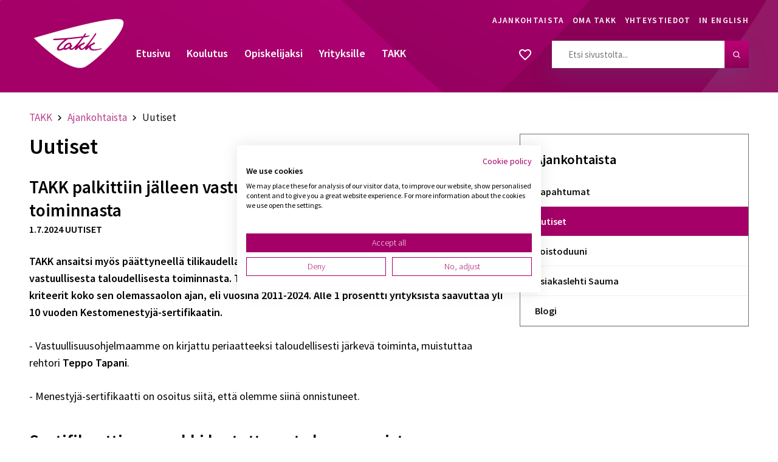

--- FILE ---
content_type: text/html; charset=utf-8
request_url: https://www.takk.fi/fi/ajankohtaista/uutiset/news/takk-palkittiin-jalleen-vastuullisesta-taloudellisesta-toiminnasta
body_size: 27229
content:
<!DOCTYPE html>
<html class="no-js" lang="fi">
<head>

<meta charset="utf-8">
<!-- 
	This website is powered by TYPO3 - inspiring people to share!
	TYPO3 is a free open source Content Management Framework initially created by Kasper Skaarhoj and licensed under GNU/GPL.
	TYPO3 is copyright 1998-2025 of Kasper Skaarhoj. Extensions are copyright of their respective owners.
	Information and contribution at https://typo3.org/
-->


<link rel="icon" href="https://www.takk.fi/_assets/6b10aebcfadbd4527b45ec2a9cdb0508/Assets/images/favicon.ico" type="image/vnd.microsoft.icon">
<title>Uutiset – TAKK</title>
<meta http-equiv="x-ua-compatible" content="IE=edge">
<meta name="generator" content="TYPO3 CMS">
<meta name="viewport" content="width=device-width,initial-scale=1">
<meta name="description" content="TAKK ansaitsi myös päättyneellä tilikaudella Kauppalehden Kestomenestyjä-sertifikaatin vastuullisesta taloudellisesta toiminnasta. Taloudellinen toimintamme on ylittänyt sertifikaatin kriteerit koko sen olemassaolon ajan, eli vuosina 2011-2024. Alle 1 prosentti yrityksistä saavuttaa yli 10 vuoden Kestomenestyjä-sertifikaatin. ">
<meta property="og:title" content="TAKK palkittiin jälleen vastuullisesta taloudellisesta toiminnasta">
<meta property="og:type" content="article">
<meta property="og:url" content="https://www.takk.fi/fi/ajankohtaista/uutiset/news/takk-palkittiin-jalleen-vastuullisesta-taloudellisesta-toiminnasta">
<meta property="og:image" content="https://www.takk.fi/fileadmin/user_upload/KL-KestoMenestyjat-14v-Sinetti-2024-FI-RGB-200px.png">
<meta property="og:image:width" content="250">
<meta property="og:image:height" content="200">
<meta property="og:description" content="TAKK ansaitsi myös päättyneellä tilikaudella Kauppalehden Kestomenestyjä-sertifikaatin vastuullisesta taloudellisesta toiminnasta. Taloudellinen toimintamme on ylittänyt sertifikaatin kriteerit koko sen olemassaolon ajan, eli vuosina 2011-2024. Alle 1 prosentti yrityksistä saavuttaa yli 10 vuoden Kestomenestyjä-sertifikaatin. ">
<meta name="twitter:card" content="summary">
<meta name="msapplication-tap-highlight" content="no">


<link rel="stylesheet" href="https://www.takk.fi/typo3temp/assets/compressed/merged-529f3440e80d41315fb3bf32758973f9-63e9d16a1f45392a34e1a711f28c6ef8.css?1732524878" media="all">






<script type="text/plain" data-cookiefirst-category="functional">(function(w,d,s,l,i){w[l]=w[l]||[];w[l].push({'gtm.start':
new Date().getTime(),event:'gtm.js'});var f=d.getElementsByTagName(s)[0],
j=d.createElement(s),dl=l!='dataLayer'?'&l='+l:'';j.async=true;j.src=
'https://www.googletagmanager.com/gtm.js?id='+i+dl;f.parentNode.insertBefore(j,f);
})(window,document,'script','dataLayer','GTM-MJ6SRGK');</script><style>
    ul ul { margin-bottom: 0; }
</style> <meta name="google-site-verification" content="h9Cu8azc7RyjtgfQCX45gDFWQaY6SN7eq6jTYFpqUIM"/><meta name="google-site-verification" content="jFfdOTkOiWX8luOHjUxenloJg2i9zNfEBFmXTL027W4"/> <script src="//f1-eu.readspeaker.com/script/10081/webReader/webReader.js?pids=wr" type="text/javascript"></script><!-- Global site tag (gtag.js) - Google Ads: 699523999 -->
<script async src="https://www.googletagmanager.com/gtag/js?id=AW-699523999"></script>
<script>
  window.dataLayer = window.dataLayer || [];
  function gtag(){dataLayer.push(arguments);}
  gtag('js', new Date());
  gtag('config', 'AW-699523999');
</script> <script defer data-domain="takk.fi" src=https://plausible.io/js/script.js></script>  <meta name="msvalidate.01" content="CECD319269EA5572A89C8E4AC3CD2A0C" />
<link rel="canonical" href="https://www.takk.fi/fi/ajankohtaista/uutiset/news/takk-palkittiin-jalleen-vastuullisesta-taloudellisesta-toiminnasta"/>

<!-- This site is optimized with the Yoast SEO for TYPO3 plugin - https://yoast.com/typo3-extensions-seo/ -->
<script type="application/ld+json">[{"@context":"https:\/\/www.schema.org","@type":"BreadcrumbList","itemListElement":[{"@type":"ListItem","position":1,"item":{"@id":"https:\/\/www.takk.fi\/fi\/","name":"TAKK"}},{"@type":"ListItem","position":2,"item":{"@id":"https:\/\/www.takk.fi\/fi\/ajankohtaista","name":"Ajankohtaista"}},{"@type":"ListItem","position":3,"item":{"@id":"https:\/\/www.takk.fi\/fi\/ajankohtaista\/uutiset","name":"Uutiset"}}]}]</script>

<!-- VhsAssetsDependenciesLoaded aa5c5e76eb73b11d4796d3b4aecbe5ac,2ba03fc8684bb7953102bf905f464bd7,d26352fff2c54be5b3847c9bb9135be3,bottom -->
<script type="text/javascript" src="/_assets/6b10aebcfadbd4527b45ec2a9cdb0508/Assets/app.head-57876d9e60.js"></script>
<link rel="stylesheet" href="/_assets/6b10aebcfadbd4527b45ec2a9cdb0508/Assets/app.css" />
<link rel="stylesheet" href="https://fonts.googleapis.com/css?family=Source+Sans+Pro:300,400,400i,600,600i" /></head>
<body>
<noscript><iframe src="https://www.googletagmanager.com/ns.html?id=GTM-MJ6SRGK"
height="0" width="0" style="display:none;visibility:hidden"></iframe></noscript>




    









<script type="text/javascript">
  window.TAKK_FAVORITE_URL = "";
</script>

<style>
  .Navbar--secondary .Wrap {z-index: 105;}
  .rsbtn{float: right;top: 10px;left: 55px;width: 320px!important;}
  .rs_addtools .rsbtn_toolpanel .rsbtn_tools,
  .rsbtn .rsbtn_toolpanel .rsbtn_tools {width: 320px;}
  /* @media screen and (max-width: 600px) {
  .rs_href{left: 35px;position: relative;}
  } */
</style>

  


    
            <script src="https://consent.cookiefirst.com/sites/takk.fi-66554120-4a7b-42d0-89fa-89ead9fcb674/consent.js"></script>
    
  










    

    

<!--TYPO3SEARCH_end-->

<header id="js-Header" class="Header ">
  <div class="Header-main">
    <div class="Header-main-wrap Wrap">
      <div class="Header-primary">
        <div class="Header-logo">
          
              <a href="https://www.takk.fi/" title="logo">
            
          



<svg class="Icon Icon--logo ">
  <use xlink:href="/_assets/6b10aebcfadbd4527b45ec2a9cdb0508/Assets/images/symbol-defs.svg#Icon--logo"></use>
</svg>




          </a>
        </div>

        <div class="Flex -grow">
          <div class="Flex-item -full">
            <div class="Header-secondary ">
              
              

<nav class="Header-navSecondary" aria-label="top-navigation" role="navigation">
  
    <ul>
      
        
  <li class="Header-navSecondary-item is-active">
    <a class="Header-navSecondary-link" href="/fi/ajankohtaista">
      Ajankohtaista
    </a>
  </li>

      
        
  <li class="Header-navSecondary-item ">
    <a class="Header-navSecondary-link" href="/fi/oma-takk">
      Oma TAKK
    </a>
  </li>

      
        
  <li class="Header-navSecondary-item ">
    <a class="Header-navSecondary-link" href="/fi/yhteystiedot/yhteystiedot">
      Yhteystiedot
    </a>
  </li>

      
      <li class="Header-navSecondary-item">
        
            <a href="/en/home" class="Header-navSecondary-link">
              In English
            </a>
          
      </li>
    </ul>
  
</nav>

            </div>
          </div>
          <div class="Flex-item">
            <div class="">
              
              



<nav id="js-Header-nav" class="Header-nav" aria-label="navigation" role="navigation">
  
    <ul>
      
        

  <li class="Header-nav-item
    
    
    "
  >
    <a class="Header-nav-link" href="/fi/etusivu">
      Etusivu
    </a>

    
      
    
  </li>

      
        

  <li class="Header-nav-item
    
    
    "
  >
    <a class="Header-nav-link" href="/fi/koulutukset/koulutukset">
      Koulutus
    </a>

    
      
        <span class="Header-nav-trigger">
          <i class="Header-nav-trigger-icon"></i>
        </span>
        
          <ul class="Header-nav-sub">
            
              

  <li class="Header-nav-item
    
    
    "
  >
    <a class="Header-nav-link" href="/fi/koulutukset/koulutukset">
      Koulutukset
    </a>

    
      
    
  </li>

            
              

  <li class="Header-nav-item
    
    
    "
  >
    <a class="Header-nav-link" href="/fi/koulutukset/lyhytkurssit-testit-ja-kortit">
      Lyhytkurssit, testit ja kortit
    </a>

    
      
    
  </li>

            
              

  <li class="Header-nav-item
    
    
    "
  >
    <a class="Header-nav-link" href="/fi/koulutukset/rekrytoivat-koulutukset">
      Rekrytoivat koulutukset
    </a>

    
      
    
  </li>

            
              

  <li class="Header-nav-item
    
    
    "
  >
    <a class="Header-nav-link" href="https://www.takk.fi/fi/koulutukset/koulutukset?btype=EST-012">
      Verkko-opinnot
    </a>

    
      
    
  </li>

            
              

  <li class="Header-nav-item
    
    
    "
  >
    <a class="Header-nav-link" href="https://www.takk.fi/fi/koulutukset/koulutukset?btype=EST-001">
      Maahanmuuttaneiden koulutukset
    </a>

    
      
    
  </li>

            
              

  <li class="Header-nav-item
    
    
    "
  >
    <a class="Header-nav-link" href="/fi/koulutukset/ammattialat">
      Ammattialat
    </a>

    
      
        <span class="Header-nav-trigger">
          <i class="Header-nav-trigger-icon"></i>
        </span>
        
          <ul class="Header-nav-sub mobileOnly">
            
              

  <li class="Header-nav-item
    
    
    "
  >
    <a class="Header-nav-link" href="/fi/koulutukset/ammattialat/asiakaspalvelu">
      Asiakaspalvelu
    </a>

    
      
        <span class="Header-nav-trigger">
          <i class="Header-nav-trigger-icon"></i>
        </span>
        
          <ul class="Header-nav-sub mobileOnly">
            
              

  <li class="Header-nav-item
    
    
    "
  >
    <a class="Header-nav-link" href="/fi/koulutukset/ammattialat/asiakaspalvelu/tammermaticin-huoltoasentajista-valmistui-palveluosaajia">
      Tammermatic
    </a>

    
      
    
  </li>

            
              

  <li class="Header-nav-item
    
    
    "
  >
    <a class="Header-nav-link" href="/fi/koulutukset/ammattialat/asiakaspalvelu/palveluosaajia-lannen-palveluyhtioille">
      Lännen Palveluyhtiöt
    </a>

    
      
    
  </li>

            
              

  <li class="Header-nav-item
    
    
    "
  >
    <a class="Header-nav-link" href="/fi/koulutukset/ammattialat/asiakaspalvelu/pop-valmennuksella-kehitettiin-kangasalan-toimistopalveluita">
      Kangasalan kaupunki
    </a>

    
      
    
  </li>

            
              

  <li class="Header-nav-item
    
    
    "
  >
    <a class="Header-nav-link" href="/fi/koulutukset/ammattialat/asiakaspalvelu/suomen-suurimman-kylakaupan-toimintaa-kehitettiin-palveluosaajapassi-valmennuksella">
      Veljekset Keskinen
    </a>

    
      
    
  </li>

            
              

  <li class="Header-nav-item
    
    
    "
  >
    <a class="Header-nav-link" href="/fi/koulutukset/ammattialat/asiakaspalvelu/tay-palvelut-panostaa-palveluosaamiseen">
      TAY-Palvelut
    </a>

    
      
    
  </li>

            
              

  <li class="Header-nav-item
    
    
    "
  >
    <a class="Header-nav-link" href="/fi/koulutukset/ammattialat/asiakaspalvelu/k-ryhman-kaupoissa-asiakaspalvelu-on-pop">
      K-ryhmän kaupat
    </a>

    
      
    
  </li>

            
              

  <li class="Header-nav-item
    
    
    "
  >
    <a class="Header-nav-link" href="/fi/koulutukset/ammattialat/asiakaspalvelu/tampereen-teatteri-palvelua-teatterikavijan-parhaaksi">
      Tampereen teatteri
    </a>

    
      
    
  </li>

            
              

  <li class="Header-nav-item
    
    
    "
  >
    <a class="Header-nav-link" href="/fi/koulutukset/ammattialat/asiakaspalvelu/tampere-talon-palvelukulttuuri-koottiin-kasikirjan-muotoon">
      Tampere-talo
    </a>

    
      
    
  </li>

            
              

  <li class="Header-nav-item
    
    
    "
  >
    <a class="Header-nav-link" href="/fi/koulutukset/ammattialat/asiakaspalvelu/juvenes-print-valitsi-asiakaspalvelun-kehittamiseen-takkin-asiakaspalvelukoulutuksen">
      Juvenes Print
    </a>

    
      
    
  </li>

            
              

  <li class="Header-nav-item
    
    
    "
  >
    <a class="Header-nav-link" href="/fi/koulutukset/ammattialat/asiakaspalvelu/palveluosaajapassikonsepti-taysin-ja-takkin-yhteistyona">
      Palveluosaajapassikonsepti Taysin ja TAKKin yhteistyönä
    </a>

    
      
    
  </li>

            
              

  <li class="Header-nav-item
    
    
    "
  >
    <a class="Header-nav-link" href="/fi/koulutukset/ammattialat/asiakaspalvelu/ensimmaiset-palveluosaajapassit">
      Ensimmäiset palveluosaajapassit
    </a>

    
      
    
  </li>

            
          </ul>
        
      
    
  </li>

            
              

  <li class="Header-nav-item
    
    
    "
  >
    <a class="Header-nav-link" href="/fi/koulutukset/ammattialat/asioimis-ja-oikeustulkkaus">
      Asioimis- ja oikeustulkkaus
    </a>

    
      
        <span class="Header-nav-trigger">
          <i class="Header-nav-trigger-icon"></i>
        </span>
        
          <ul class="Header-nav-sub mobileOnly">
            
              

  <li class="Header-nav-item
    
    
    "
  >
    <a class="Header-nav-link" href="/fi/koulutukset/ammattialat/asioimis-ja-oikeustulkkaus/asioimistulkki-auttaa-solmujen-aukomisessa">
      Asioimistulkki auttaa solmujen aukomisessa
    </a>

    
      
    
  </li>

            
              

  <li class="Header-nav-item
    
    
    "
  >
    <a class="Header-nav-link" href="/fi/koulutukset/ammattialat/asioimis-ja-oikeustulkkaus/mielenterveystulkkaus-on-vaativa-laji">
      Mielenterveystulkkaus on vaativa laji
    </a>

    
      
    
  </li>

            
              

  <li class="Header-nav-item
    
    
    "
  >
    <a class="Header-nav-link" href="/fi/koulutukset/ammattialat/asioimis-ja-oikeustulkkaus/ammattitaitoisella-tulkilla-on-kysyntaa">
      Ammattitaitoisella tulkilla on kysyntää
    </a>

    
      
    
  </li>

            
              

  <li class="Header-nav-item
    
    
    "
  >
    <a class="Header-nav-link" href="/fi/koulutukset/ammattialat/asioimis-ja-oikeustulkkaus/oikeustulkki-toimii-paljon-vartijana">
      Oikeustulkki toimii paljon vartijana
    </a>

    
      
    
  </li>

            
              

  <li class="Header-nav-item
    
    
    "
  >
    <a class="Header-nav-link" href="/fi/koulutukset/ammattialat/asioimis-ja-oikeustulkkaus/kuka-tahansa-kielta-osaava-ei-sovellu-tulkiksi-oikeuskasittelyyn">
      Kuka tahansa kieltä osaava ei sovellu tulkiksi oikeuskäsittelyyn
    </a>

    
      
    
  </li>

            
              

  <li class="Header-nav-item
    
    
    "
  >
    <a class="Header-nav-link" href="/fi/koulutukset/ammattialat/asioimis-ja-oikeustulkkaus/takkin-tulkkitiimi-palkittiin-esimerkillisesta-tyosta">
      TAKKin tulkkitiimi palkittiin esimerkillisestä työstä
    </a>

    
      
    
  </li>

            
              

  <li class="Header-nav-item
    
    
    "
  >
    <a class="Header-nav-link" href="/fi/koulutukset/ammattialat/asioimis-ja-oikeustulkkaus/opiskelijapalautetta-asioimistulkkikoulutuksesta">
      Opiskelijapalautetta asioimistulkkikoulutuksesta
    </a>

    
      
    
  </li>

            
          </ul>
        
      
    
  </li>

            
              

  <li class="Header-nav-item
    
    
    "
  >
    <a class="Header-nav-link" href="/fi/koulutukset/ammattialat/autoala">
      Autoala
    </a>

    
      
        <span class="Header-nav-trigger">
          <i class="Header-nav-trigger-icon"></i>
        </span>
        
          <ul class="Header-nav-sub mobileOnly">
            
              

  <li class="Header-nav-item
    
    
    "
  >
    <a class="Header-nav-link" href="/fi/koulutukset/ammattialat/autoala/takkin-autohalli">
      TAKKin autohalli
    </a>

    
      
    
  </li>

            
              

  <li class="Header-nav-item
    
    
    "
  >
    <a class="Header-nav-link" href="/fi/koulutukset/ammattialat/autoala/nokian-insinoorin-uusi-ura">
      Nokian insinöörin uusi ura
    </a>

    
      
    
  </li>

            
              

  <li class="Header-nav-item
    
    
    "
  >
    <a class="Header-nav-link" href="/fi/koulutukset/ammattialat/autoala/rekrykoulutuksesta-vastaus-raskaan-kaluston-mekaanikkopulaan">
      RekryKoulutus on vastaus mekaanikkopulaan
    </a>

    
      
    
  </li>

            
              

  <li class="Header-nav-item
    
    
    "
  >
    <a class="Header-nav-link" href="/fi/koulutukset/ammattialat/autoala/lielahden-autokeskus-oppisopimuksia-vuodesta-1988">
      Lielahden Autokeskus oppisopimuksia vuodesta 1988
    </a>

    
      
    
  </li>

            
              

  <li class="Header-nav-item
    
    
    "
  >
    <a class="Header-nav-link" href="/fi/koulutukset/ammattialat/autoala/yritystarinat/raskone-loytaa-uudet-asentajat-rekrykoulutuksella">
      Raskone löytää uudet asentajat RekryKoulutuksella
    </a>

    
      
    
  </li>

            
          </ul>
        
      
    
  </li>

            
              

  <li class="Header-nav-item
    
    
    "
  >
    <a class="Header-nav-link" href="/fi/koulutukset/ammattialat/hydrauliikka">
      Hydrauliikka
    </a>

    
      
        <span class="Header-nav-trigger">
          <i class="Header-nav-trigger-icon"></i>
        </span>
        
          <ul class="Header-nav-sub mobileOnly">
            
              

  <li class="Header-nav-item
    
    
    "
  >
    <a class="Header-nav-link" href="/fi/koulutukset/ammattialat/hydrauliikka/hydrauliikkahalli">
      Hydrauliikkahalli
    </a>

    
      
    
  </li>

            
          </ul>
        
      
    
  </li>

            
              

  <li class="Header-nav-item
    
    
    "
  >
    <a class="Header-nav-link" href="/fi/koulutukset/ammattialat/johtaminen-ja-esihenkilotyo">
      Johtaminen ja esihenkilötyö
    </a>

    
      
        <span class="Header-nav-trigger">
          <i class="Header-nav-trigger-icon"></i>
        </span>
        
          <ul class="Header-nav-sub mobileOnly">
            
              

  <li class="Header-nav-item
    
    
    "
  >
    <a class="Header-nav-link" href="/fi/koulutukset/ammattialat/johtaminen-ja-esihenkilotyo/pirhalle-raataloity-johtamiskoulutus-sai-pirhalaisten-keskuudessa-erinomaisen-vastaanoton">
      Pirhan johtamiskoulutus sai erinomaisen vastaanoton
    </a>

    
      
    
  </li>

            
              

  <li class="Header-nav-item
    
    
    "
  >
    <a class="Header-nav-link" href="/fi/koulutukset/ammattialat/johtaminen-ja-esihenkilotyo/tyoyhteisosovittelija-ei-saa-pelata-konflikteja">
      Työyhteisösovittelija ei saa pelätä konflikteja
    </a>

    
      
    
  </li>

            
              

  <li class="Header-nav-item
    
    
    "
  >
    <a class="Header-nav-link" href="/fi/koulutukset/ammattialat/johtaminen-ja-esihenkilotyo/tiiminvetajien-valmennus-toi-lisapuhtia-arnon-oyn-arkeen">
      Tiiminvetäjien valmennus toi lisäpuhtia Arnonin arkeen
    </a>

    
      
    
  </li>

            
              

  <li class="Header-nav-item
    
    
    "
  >
    <a class="Header-nav-link" href="/fi/koulutukset/ammattialat/johtaminen-ja-esihenkilotyo/metalliyritys-kouluttaa-tyonjohtajat-omista-riveistaan">
      Metalliyritys kouluttaa työnjohtajat omista riveistään
    </a>

    
      
    
  </li>

            
              

  <li class="Header-nav-item
    
    
    "
  >
    <a class="Header-nav-link" href="/fi/koulutukset/ammattialat/johtaminen-ja-esihenkilotyo/johtamisoppia-irlannista">
      Johtamisoppia Irlannista
    </a>

    
      
    
  </li>

            
              

  <li class="Header-nav-item
    
    
    "
  >
    <a class="Header-nav-link" href="/fi/koulutukset/ammattialat/johtaminen-ja-esihenkilotyo/tekniikan-erikoisammattitutkinnosta-evaita-esimiestyohon">
      Tekniikan erikoisammattitutkinnosta eväitä esimiestyöhön
    </a>

    
      
    
  </li>

            
              

  <li class="Header-nav-item
    
    
    "
  >
    <a class="Header-nav-link" href="/fi/koulutukset/ammattialat/johtaminen-ja-esihenkilotyo/video-tekniikan-erikoisammattitutkinto">
      Video: Tekniikan erikoisammattitutkinto
    </a>

    
      
    
  </li>

            
              

  <li class="Header-nav-item
    
    
    "
  >
    <a class="Header-nav-link" href="/fi/koulutukset/ammattialat/johtaminen-ja-esihenkilotyo/apteekkarin-uudet-opit">
      Apteekkarin uudet opit
    </a>

    
      
    
  </li>

            
              

  <li class="Header-nav-item
    
    
    "
  >
    <a class="Header-nav-link" href="/fi/koulutukset/ammattialat/johtaminen-ja-esihenkilotyo/lupa-tehda-toisin-uutta-rohkeutta-johtamiseen-koulutuksesta">
      Lupa tehdä toisin - uutta rohkeutta johtamiseen koulutuksesta
    </a>

    
      
    
  </li>

            
              

  <li class="Header-nav-item
    
    
    "
  >
    <a class="Header-nav-link" href="/fi/koulutukset/ammattialat/johtaminen-ja-esihenkilotyo/apteekkiala-ja-takk-15-vuotta-koulutusyhteistyota">
      Apteekkiala ja TAKK - 15 vuotta koulutusyhteistyötä
    </a>

    
      
    
  </li>

            
              

  <li class="Header-nav-item
    
    
    "
  >
    <a class="Header-nav-link" href="/fi/koulutukset/ammattialat/johtaminen-ja-esihenkilotyo/liinia-johtamista-hatanpaalla">
      Liiniä johtamista Hatanpäällä
    </a>

    
      
    
  </li>

            
              

  <li class="Header-nav-item
    
    
    "
  >
    <a class="Header-nav-link" href="/fi/koulutukset/ammattialat/johtaminen-ja-esihenkilotyo/viola-kodissa-valmistaudutaan-sote-uudistukseen">
      Viola-kodissa valmistaudutaan sote-uudistukseen
    </a>

    
      
    
  </li>

            
              

  <li class="Header-nav-item
    
    
    "
  >
    <a class="Header-nav-link" href="/fi/koulutukset/ammattialat/johtaminen-ja-esihenkilotyo/osuvaa-johtamisosaamista-tampere-taloon">
      Osuvaa johtamisosaamista Tampere-taloon
    </a>

    
      
    
  </li>

            
              

  <li class="Header-nav-item
    
    
    "
  >
    <a class="Header-nav-link" href="/fi/koulutukset/ammattialat/johtaminen-ja-esihenkilotyo/kuntaesimiehille-raataloity-jet">
      Kuntaesimiehille räätälöity JET
    </a>

    
      
    
  </li>

            
              

  <li class="Header-nav-item
    
    
    "
  >
    <a class="Header-nav-link" href="/fi/koulutukset/ammattialat/johtaminen-ja-esihenkilotyo/kehitysideat-kaytantoon-oppisopimuksella">
      Kehitysideat käytäntöön oppisopimuksella
    </a>

    
      
    
  </li>

            
          </ul>
        
      
    
  </li>

            
              

  <li class="Header-nav-item
    
    
    "
  >
    <a class="Header-nav-link" href="/fi/koulutukset/ammattialat/kasvatus-ja-ohjausala">
      Kasvatus- ja ohjausala
    </a>

    
      
        <span class="Header-nav-trigger">
          <i class="Header-nav-trigger-icon"></i>
        </span>
        
          <ul class="Header-nav-sub mobileOnly">
            
              

  <li class="Header-nav-item
    
    
    "
  >
    <a class="Header-nav-link" href="/fi/koulutukset/ammattialat/kasvatus-ja-ohjausala/takkin-koulutus-tarjoaa-tietoa-ja-valmiuksia-toimia-nepsy-lasten-kanssa">
      TAKKin koulutus tarjoaa tietoa ja valmiuksia toimia nepsy-lasten kanssa
    </a>

    
      
    
  </li>

            
              

  <li class="Header-nav-item
    
    
    "
  >
    <a class="Header-nav-link" href="/fi/koulutukset/ammattialat/kasvatus-ja-ohjausala/koulutus-on-oikeasti-muuttanut-omaa-toimintaani">
      Koulutus muutti Kirsin toimintaa päiväkodin arjessa
    </a>

    
      
    
  </li>

            
              

  <li class="Header-nav-item
    
    
    "
  >
    <a class="Header-nav-link" href="/fi/koulutukset/ammattialat/kasvatus-ja-ohjausala/koulunkaynninohjaajaksi-oppisopimuksella">
      Koulunkäynninohjaajaksi oppisopimuksella
    </a>

    
      
    
  </li>

            
              

  <li class="Header-nav-item
    
    
    "
  >
    <a class="Header-nav-link" href="/fi/koulutukset/ammattialat/kasvatus-ja-ohjausala/koulunkaynninohjaajan-tyo-palkitsee-joka-paiva">
      Koulunkäynninohjaajan työ palkitsee joka päivä
    </a>

    
      
    
  </li>

            
          </ul>
        
      
    
  </li>

            
              

  <li class="Header-nav-item
    
    
    "
  >
    <a class="Header-nav-link" href="/fi/koulutukset/ammattialat/kauneudenhoito">
      Kauneudenhoito
    </a>

    
      
        <span class="Header-nav-trigger">
          <i class="Header-nav-trigger-icon"></i>
        </span>
        
          <ul class="Header-nav-sub mobileOnly">
            
              

  <li class="Header-nav-item
    
    
    "
  >
    <a class="Header-nav-link" href="/fi/koulutukset/ammattialat/kauneudenhoito/kosmetologit-ovat-hyvinvoinnin-kokonaisvaltaisia-osaajia">
      Kosmetologit ovat hyvinvoinnin kokonaisvaltaisia osaajia
    </a>

    
      
    
  </li>

            
              

  <li class="Header-nav-item
    
    
    "
  >
    <a class="Header-nav-link" href="/fi/koulutukset/ammattialat/kauneudenhoito/kosmetologiksi-ja-yrittajaksi">
      Kosmetologiksi ja yrittäjäksi
    </a>

    
      
    
  </li>

            
              

  <li class="Header-nav-item
    
    
    "
  >
    <a class="Header-nav-link" href="/fi/koulutukset/ammattialat/kauneudenhoito/yhdessa-yrittajiksi-taidolla-ja-sydamella">
      Yhdessä yrittäjiksi - taidolla ja sydämellä
    </a>

    
      
    
  </li>

            
              

  <li class="Header-nav-item
    
    
    "
  >
    <a class="Header-nav-link" href="/fi/koulutukset/ammattialat/kauneudenhoito/kosmetologiopiskelijat-loihtivat-mm-kisojen-vip-vieraat-kisakuosiin">
      Kosmetologiopiskelijat loihtivat MM-vieraat kisakuosiin
    </a>

    
      
    
  </li>

            
              

  <li class="Header-nav-item
    
    
    "
  >
    <a class="Header-nav-link" href="/fi/koulutukset/ammattialat/kauneudenhoito/lumovan-elavaisessa-tunnelmassa-viihtyvat-seka-asiakkaat-etta-opiskelijat">
      Lumovan tunnelmassa viihtyvät sekä asiakkaat että opiskelijat
    </a>

    
      
    
  </li>

            
              

  <li class="Header-nav-item
    
    
    "
  >
    <a class="Header-nav-link" href="/fi/koulutukset/ammattialat/kauneudenhoito/monimuotokoulutus-tarjosi-katrille-mahdollisuuden-opiskella-jalkojenhoitajaksi">
      Monimuotokoulutus mahdollisti jalkojenhoitajaksi opiskelun
    </a>

    
      
    
  </li>

            
          </ul>
        
      
    
  </li>

            
              

  <li class="Header-nav-item
    
    
    "
  >
    <a class="Header-nav-link" href="/fi/koulutukset/ammattialat/kiinteistonvalitys-ja-isannointi">
      Kiinteistönvälitys ja isännöinti
    </a>

    
      
        <span class="Header-nav-trigger">
          <i class="Header-nav-trigger-icon"></i>
        </span>
        
          <ul class="Header-nav-sub mobileOnly">
            
              

  <li class="Header-nav-item
    
    
    "
  >
    <a class="Header-nav-link" href="/fi/koulutukset/ammattialat/liiketalous-ja-kauppa/remax-koulutti-uudiskohteiden-valitykseen">
      REMAX koulutti uudiskohteiden välitykseen
    </a>

    
      
    
  </li>

            
              

  <li class="Header-nav-item
    
    
    "
  >
    <a class="Header-nav-link" href="/fi/koulutukset/ammattialat/liiketalous-ja-kauppa/kiinteistonvalityksen-pikamatka-ja-maraton">
      Kiinteistönvälityksen pikamatka ja maraton
    </a>

    
      
    
  </li>

            
              

  <li class="Header-nav-item
    
    
    "
  >
    <a class="Header-nav-link" href="/fi/koulutukset/ammattialat/kiinteistopalvelut/kesa-toissa-muttei-haittaa">
      Kesä töissä muttei haittaa
    </a>

    
      
    
  </li>

            
              

  <li class="Header-nav-item
    
    
    "
  >
    <a class="Header-nav-link" href="/fi/koulutukset/ammattialat/kiinteistopalvelut/ammattiurheilijasta-isannoitsijaksi">
      Ammattiurheilijasta isännöitsijäksi
    </a>

    
      
    
  </li>

            
              

  <li class="Header-nav-item
    
    
    "
  >
    <a class="Header-nav-link" href="/fi/koulutukset/ammattialat/kiinteistonvalitys-ja-isannointi/kristiina-erikoistui-kiinteistonvalitysopinnoissaan-maa-ja-metsatiloihin">
      Kiinteistönvälittäjä Kristiina erikoistui maa- ja metsätiloihin
    </a>

    
      
    
  </li>

            
              

  <li class="Header-nav-item
    
    
    "
  >
    <a class="Header-nav-link" href="/fi/koulutukset/ammattialat/liiketalous-ja-kauppa/lkv-valmennuksesta-avaimet-onnistumiseen">
      LKV-valmennuksesta avaimet onnistumiseen
    </a>

    
      
    
  </li>

            
              

  <li class="Header-nav-item
    
    
    "
  >
    <a class="Header-nav-link" href="/fi/koulutukset/ammattialat/liiketalous-ja-kauppa/kiinteistoalalle-huhkimaan">
      Kiinteistöalalle huhkimaan
    </a>

    
      
    
  </li>

            
          </ul>
        
      
    
  </li>

            
              

  <li class="Header-nav-item
    
    
    "
  >
    <a class="Header-nav-link" href="/fi/koulutukset/ammattialat/kiinteistopalvelut">
      Kiinteistöpalvelut
    </a>

    
      
        <span class="Header-nav-trigger">
          <i class="Header-nav-trigger-icon"></i>
        </span>
        
          <ul class="Header-nav-sub mobileOnly">
            
              

  <li class="Header-nav-item
    
    
    "
  >
    <a class="Header-nav-link" href="/fi/koulutukset/ammattialat/kiinteistopalvelut/uusi-kieli-ja-ammatti">
      Uusi kieli ja ammatti
    </a>

    
      
    
  </li>

            
              

  <li class="Header-nav-item
    
    
    "
  >
    <a class="Header-nav-link" href="/fi/koulutukset/ammattialat/kiinteistopalvelut/kiinteistokoordinaattori-mika-laine">
      Kiinteistökoordinaattori Mika Laine
    </a>

    
      
    
  </li>

            
              

  <li class="Header-nav-item
    
    
    "
  >
    <a class="Header-nav-link" href="/fi/koulutukset/ammattialat/kiinteistopalvelut/timo-alkoi-huoltaa-lentokoneiden-sijasta-lentoasemaa">
      Timo vaihtoi lentoasemahuoltoon
    </a>

    
      
    
  </li>

            
              

  <li class="Header-nav-item
    
    
    "
  >
    <a class="Header-nav-link" href="/fi/koulutukset/ammattialat/kiinteistopalvelut/tyollistymiseen-tahtaava-koulutus-onnistui-yli-odotusten">
      Työllistyminen oli paras syntymäpäivälahja
    </a>

    
      
    
  </li>

            
              

  <li class="Header-nav-item
    
    
    "
  >
    <a class="Header-nav-link" href="/fi/koulutukset/ammattialat/kiinteistopalvelut/pekka-sai-itseluottamusta-kiinteistonhoidon-opinnoista">
      Pekka sai itseluottamusta kiinteistönhoidon opinnoista
    </a>

    
      
    
  </li>

            
              

  <li class="Header-nav-item
    
    
    "
  >
    <a class="Header-nav-link" href="/fi/koulutukset/ammattialat/kiinteistopalvelut/kiinteistonhoitajaksi-oppisopimuksella">
      Kiinteistönhoitajaksi oppisopimuksella
    </a>

    
      
    
  </li>

            
          </ul>
        
      
    
  </li>

            
              

  <li class="Header-nav-item
    
    
    "
  >
    <a class="Header-nav-link" href="/fi/koulutukset/ammattialat/kone-ja-tuotantotekniikka">
      Kone- ja tuotantotekniikka
    </a>

    
      
        <span class="Header-nav-trigger">
          <i class="Header-nav-trigger-icon"></i>
        </span>
        
          <ul class="Header-nav-sub mobileOnly">
            
              

  <li class="Header-nav-item
    
    
    "
  >
    <a class="Header-nav-link" href="/fi/koulutukset/ammattialat/kone-ja-tuotantotekniikka/kone-ja-tuotantotekniikan-oppimisymparisto">
      Kone- ja tuotantotekniikan oppimisympäristö
    </a>

    
      
    
  </li>

            
              

  <li class="Header-nav-item
    
    
    "
  >
    <a class="Header-nav-link" href="/fi/koulutukset/ammattialat/kone-ja-tuotantotekniikka/hitsaajan-patevyyskokeet-ja-hitsauskoulutus">
      Hitsaajan pätevyyskokeet ja hitsauskoulutus
    </a>

    
      
    
  </li>

            
              

  <li class="Header-nav-item
    
    
    "
  >
    <a class="Header-nav-link" href="/fi/koulutukset/ammattialat/kone-ja-tuotantotekniikka/luokkahitsaajalle-riittaa-toita">
      Luokkahitsaajalle riittää töitä
    </a>

    
      
    
  </li>

            
              

  <li class="Header-nav-item
    
    
    "
  >
    <a class="Header-nav-link" href="/fi/koulutukset/ammattialat/kone-ja-tuotantotekniikka/oma-ala-selville-kokeilemalla">
      Oma ala selville kokeilemalla
    </a>

    
      
    
  </li>

            
              

  <li class="Header-nav-item
    
    
    "
  >
    <a class="Header-nav-link" href="/fi/koulutukset/ammattialat/kone-ja-tuotantotekniikka/oppisopimuspaikka-koneistajaksi-10-minuutissa">
      Oppisopimuspaikka koneistajaksi 10 minuutissa
    </a>

    
      
    
  </li>

            
              

  <li class="Header-nav-item
    
    
    "
  >
    <a class="Header-nav-link" href="/fi/koulutukset/ammattialat/kone-ja-tuotantotekniikka/kilpaurheilun-ja-opiskelun-yhdistaminen">
      Kilpaurheilun ja opiskelun yhdistäminen
    </a>

    
      
    
  </li>

            
              

  <li class="Header-nav-item
    
    
    "
  >
    <a class="Header-nav-link" href="/fi/koulutukset/ammattialat/kone-ja-tuotantotekniikka/urheilun-ehdoilla-koneistajaksi">
      Urheilun ehdoilla koneistajaksi
    </a>

    
      
    
  </li>

            
              

  <li class="Header-nav-item
    
    
    "
  >
    <a class="Header-nav-link" href="/fi/koulutukset/ammattialat/kone-ja-tuotantotekniikka/nuorisotyontekijasta-koneistajaksi">
      Nuorisotyöntekijästä koneistajaksi
    </a>

    
      
    
  </li>

            
              

  <li class="Header-nav-item
    
    
    "
  >
    <a class="Header-nav-link" href="/fi/koulutukset/ammattialat/kone-ja-tuotantotekniikka/paivassa-hitsaajaksi">
      Päivässä hitsaajaksi?
    </a>

    
      
    
  </li>

            
              

  <li class="Header-nav-item
    
    
    "
  >
    <a class="Header-nav-link" href="/fi/koulutukset/ammattialat/kone-ja-tuotantotekniikka/hitsaaminen-on-parasta">
      Hitsaaminen on parasta
    </a>

    
      
    
  </li>

            
              

  <li class="Header-nav-item
    
    
    "
  >
    <a class="Header-nav-link" href="/fi/koulutukset/ammattialat/kone-ja-tuotantotekniikka/alaa-vaihtamalla-unelmatyohon">
      Alaa vaihtamalla unelmatyöhön
    </a>

    
      
    
  </li>

            
              

  <li class="Header-nav-item
    
    
    "
  >
    <a class="Header-nav-link" href="/fi/koulutukset/ammattialat/kone-ja-tuotantotekniikka/hitsin-lujaa-koulutusta-iws">
      Hitsin lujaa koulutusta - IWS
    </a>

    
      
    
  </li>

            
              

  <li class="Header-nav-item
    
    
    "
  >
    <a class="Header-nav-link" href="/fi/koulutukset/ammattialat/kone-ja-tuotantotekniikka/koneistajan-tie-linjapaallikoksi">
      Koneistajan tie linjapäälliköksi
    </a>

    
      
    
  </li>

            
              

  <li class="Header-nav-item
    
    
    "
  >
    <a class="Header-nav-link" href="/fi/koulutukset/ammattialat/kone-ja-tuotantotekniikka/tarjoilijasta-koneenasentajaksi">
      Tarjoilijasta koneenasentajaksi
    </a>

    
      
    
  </li>

            
              

  <li class="Header-nav-item
    
    
    "
  >
    <a class="Header-nav-link" href="/fi/koulutukset/ammattialat/kone-ja-tuotantotekniikka/kaytannonlaheista-ja-monipuolista-tyota-koneistajana">
      Käytännönläheistä ja monipuolista työtä koneistajana
    </a>

    
      
    
  </li>

            
              

  <li class="Header-nav-item
    
    
    "
  >
    <a class="Header-nav-link" href="/fi/koulutukset/ammattialat/kone-ja-tuotantotekniikka/valmet-loytaa-osaajat-tamtolin-kautta">
      Valmet löytää osaajat TAMTOLin kautta
    </a>

    
      
    
  </li>

            
              

  <li class="Header-nav-item
    
    
    "
  >
    <a class="Header-nav-link" href="/fi/koulutukset/ammattialat/kone-ja-tuotantotekniikka/ata-gears-oy">
      Ata Gears Oy
    </a>

    
      
    
  </li>

            
              

  <li class="Header-nav-item
    
    
    "
  >
    <a class="Header-nav-link" href="/fi/koulutukset/ammattialat/kone-ja-tuotantotekniikka/rautaisia-osaajia">
      Rautaisia osaajia
    </a>

    
      
    
  </li>

            
              

  <li class="Header-nav-item
    
    
    "
  >
    <a class="Header-nav-link" href="/fi/koulutukset/ammattialat/kone-ja-tuotantotekniikka/metalliala-tyollistaa-koneenasentajia">
      Metalliala työllistää koneenasentajia
    </a>

    
      
    
  </li>

            
              

  <li class="Header-nav-item
    
    
    "
  >
    <a class="Header-nav-link" href="/fi/koulutukset/ammattialat/kone-ja-tuotantotekniikka/video-mihin-koneistaja-pystyy">
      Video: Mihin koneistaja pystyy?
    </a>

    
      
    
  </li>

            
              

  <li class="Header-nav-item
    
    
    "
  >
    <a class="Header-nav-link" href="/fi/koulutukset/ammattialat/kone-ja-tuotantotekniikka/yhteistyorobotti">
      Yhteistyörobotti
    </a>

    
      
    
  </li>

            
          </ul>
        
      
    
  </li>

            
              

  <li class="Header-nav-item
    
    
    "
  >
    <a class="Header-nav-link" href="/fi/koulutukset/ammattialat/kotoutumiskoulutus">
      Kotoutumiskoulutus
    </a>

    
      
        <span class="Header-nav-trigger">
          <i class="Header-nav-trigger-icon"></i>
        </span>
        
          <ul class="Header-nav-sub mobileOnly">
            
              

  <li class="Header-nav-item
    
    
    "
  >
    <a class="Header-nav-link" href="/fi/koulutukset/ammattialat/kotoutumiskoulutus/suomen-opiskelu">
      Suomen opiskelu
    </a>

    
      
    
  </li>

            
              

  <li class="Header-nav-item
    
    
    "
  >
    <a class="Header-nav-link" href="/fi/koulutukset/ammattialat/kotoutumiskoulutus/maahanmuuttajakoulutus-30-vuotta">
      Maahanmuuttajakoulutus 30 vuotta
    </a>

    
      
    
  </li>

            
              

  <li class="Header-nav-item
    
    
    "
  >
    <a class="Header-nav-link" href="/fi/koulutukset/ammattialat/kotoutumiskoulutus/apteekkialalla-unkarista-suomeen">
      Apteekkialalla Unkarista Suomeen
    </a>

    
      
    
  </li>

            
              

  <li class="Header-nav-item
    
    
    "
  >
    <a class="Header-nav-link" href="/fi/koulutukset/ammattialat/kotoutumiskoulutus/opettajasta-kampaamoyrittajaksi">
      Opettajasta kampaamoyrittäjäksi
    </a>

    
      
    
  </li>

            
              

  <li class="Header-nav-item
    
    
    "
  >
    <a class="Header-nav-link" href="/fi/koulutukset/ammattialat/kotoutumiskoulutus/nayton-paikka-ja-tyopaikka">
      Näytön paikka ja työpaikka
    </a>

    
      
    
  </li>

            
              

  <li class="Header-nav-item
    
    
    "
  >
    <a class="Header-nav-link" href="/fi/koulutukset/ammattialat/kotoutumiskoulutus/elamasta-saisi-vaikka-televisiosarjan">
      Elämästä saisi vaikka televisiosarjan
    </a>

    
      
    
  </li>

            
              

  <li class="Header-nav-item
    
    
    "
  >
    <a class="Header-nav-link" href="/fi/koulutukset/ammattialat/kotoutumiskoulutus/taksikuski-yusof">
      Taksikuski Yusof
    </a>

    
      
    
  </li>

            
              

  <li class="Header-nav-item
    
    
    "
  >
    <a class="Header-nav-link" href="/fi/koulutukset/ammattialat/kotoutumiskoulutus/autokorjaamoyrittaja-do-mau">
      Autokorjaamoyrittäjä Do Mau
    </a>

    
      
    
  </li>

            
              

  <li class="Header-nav-item
    
    
    "
  >
    <a class="Header-nav-link" href="/fi/koulutukset/ammattialat/kotoutumiskoulutus/oppisopimuksella-sihteeriksi">
      Oppisopimuksella sihteeriksi
    </a>

    
      
    
  </li>

            
              

  <li class="Header-nav-item
    
    
    "
  >
    <a class="Header-nav-link" href="/fi/koulutukset/ammattialat/kotoutumiskoulutus/hirmuhallinnon-alta-tampereelle">
      Hirmuhallinnon alta Tampereelle
    </a>

    
      
    
  </li>

            
          </ul>
        
      
    
  </li>

            
              

  <li class="Header-nav-item
    
    
    "
  >
    <a class="Header-nav-link" href="/fi/koulutukset/ammattialat/kuljetus-ja-logistiikka">
      Kuljetus ja logistiikka
    </a>

    
      
        <span class="Header-nav-trigger">
          <i class="Header-nav-trigger-icon"></i>
        </span>
        
          <ul class="Header-nav-sub mobileOnly">
            
              

  <li class="Header-nav-item
    
    
    "
  >
    <a class="Header-nav-link" href="/fi/koulutukset/ammattialat/kuljetus-ja-logistiikka/direktiivikoulutus-yrityksen-tarpeeseen">
      Direktiivikoulutus yrityksen tarpeeseen
    </a>

    
      
    
  </li>

            
              

  <li class="Header-nav-item
    
    
    "
  >
    <a class="Header-nav-link" href="/fi/koulutukset/ammattialat/kuljetus-ja-logistiikka/pali-kuljettajan-paiva">
      Pali-kuljettajan päivä
    </a>

    
      
    
  </li>

            
              

  <li class="Header-nav-item
    
    
    "
  >
    <a class="Header-nav-link" href="/fi/koulutukset/ammattialat/kuljetus-ja-logistiikka/uusi-ura-suomessa-albanialainen-enea-tola-tyollistyi-linja-autonkuljettajaksi">
      Uusi ura Suomessa
    </a>

    
      
    
  </li>

            
              

  <li class="Header-nav-item
    
    
    "
  >
    <a class="Header-nav-link" href="/fi/koulutukset/ammattialat/kuljetus-ja-logistiikka/yhdistelmaajoneuvonkuljettajaksi-ennatysajassa">
      Yhdistelmäajoneuvonkuljettajaksi ennätysajassa
    </a>

    
      
    
  </li>

            
              

  <li class="Header-nav-item
    
    
    "
  >
    <a class="Header-nav-link" href="/fi/koulutukset/ammattialat/kuljetus-ja-logistiikka/simulaattorit-ajoharjoittelun-tukena-kuljetusalalla">
      Simulaattorit ajoharjoittelun tukena kuljetusalalla
    </a>

    
      
    
  </li>

            
              

  <li class="Header-nav-item
    
    
    "
  >
    <a class="Header-nav-link" href="/fi/koulutukset/ammattialat/kuljetus-ja-logistiikka/kuljetusalan-ammattipatevyydet">
      Kuljetusalan ammattipätevyydet
    </a>

    
      
    
  </li>

            
              

  <li class="Header-nav-item
    
    
    "
  >
    <a class="Header-nav-link" href="/fi/koulutukset/ammattialat/kuljetus-ja-logistiikka/kuljetusalalle-armeijasta">
      Kuljettajaksi armeijan jälkeen
    </a>

    
      
    
  </li>

            
          </ul>
        
      
    
  </li>

            
              

  <li class="Header-nav-item
    
    
    "
  >
    <a class="Header-nav-link" href="/fi/koulutukset/ammattialat/kumitekniikka">
      Kumitekniikka
    </a>

    
      
    
  </li>

            
              

  <li class="Header-nav-item
    
    
    "
  >
    <a class="Header-nav-link" href="/fi/koulutukset/ammattialat/liiketalous-ja-kauppa">
      Liiketalous ja kaupan ala
    </a>

    
      
        <span class="Header-nav-trigger">
          <i class="Header-nav-trigger-icon"></i>
        </span>
        
          <ul class="Header-nav-sub mobileOnly">
            
              

  <li class="Header-nav-item
    
    
    "
  >
    <a class="Header-nav-link" href="/fi/koulutukset/ammattialat/liiketalous-ja-kauppa/alanvaihto-kuin-elokuvissa">
      Alanvaihto kuin elokuvissa
    </a>

    
      
    
  </li>

            
              

  <li class="Header-nav-item
    
    
    "
  >
    <a class="Header-nav-link" href="/fi/koulutukset/ammattialat/liiketalous-ja-kauppa/kuurous-ei-ole-este-opiskelulle">
      &quot;Kuurous ei ole este opiskelulle&quot;
    </a>

    
      
    
  </li>

            
              

  <li class="Header-nav-item
    
    
    "
  >
    <a class="Header-nav-link" href="/fi/koulutukset/ammattialat/liiketalous-ja-kauppa/uusi-suunta-loytyi-taloushallinnosta">
      Uusi suunta löytyi taloushallinnosta
    </a>

    
      
    
  </li>

            
              

  <li class="Header-nav-item
    
    
    "
  >
    <a class="Header-nav-link" href="/fi/koulutukset/ammattialat/liiketalous-ja-kauppa/hyva-tyonopastaminen-on-kaiken-a-ja-o">
      Hyvä työnopastaminen on kaiken A ja O
    </a>

    
      
    
  </li>

            
              

  <li class="Header-nav-item
    
    
    "
  >
    <a class="Header-nav-link" href="/fi/koulutukset/ammattialat/liiketalous-ja-kauppa/vuorovaikutteinen-opetus-ja-lkv-koe">
      Vuorovaikutteinen opetus ja LKV-koe
    </a>

    
      
    
  </li>

            
              

  <li class="Header-nav-item
    
    
    "
  >
    <a class="Header-nav-link" href="/fi/koulutukset/ammattialat/liiketalous-ja-kauppa/tyon-ohessa-kouluttautuminen-avaa-pokn-henkilostolle-uusia-ovia">
      Työn ohessa kouluttautuminen avaa POK:n henkilöstölle uusia ovia
    </a>

    
      
    
  </li>

            
              

  <li class="Header-nav-item
    
    
    "
  >
    <a class="Header-nav-link" href="/fi/koulutukset/ammattialat/liiketalous-ja-kauppa/opiskelu-valivuonna-kannatti">
      Opiskelu välivuonna kannatti
    </a>

    
      
    
  </li>

            
              

  <li class="Header-nav-item
    
    
    "
  >
    <a class="Header-nav-link" href="/fi/koulutukset/ammattialat/liiketalous-ja-kauppa/oppisopimuksella-merkonomiksi">
      Oppisopimuksella merkonomiksi
    </a>

    
      
    
  </li>

            
              

  <li class="Header-nav-item
    
    
    "
  >
    <a class="Header-nav-link" href="/fi/koulutukset/ammattialat/liiketalous-ja-kauppa/uupumus-pisti-opinnot-uuteen-jarjestykseen">
      Uupumus pisti opinnot uuteen järjestykseen
    </a>

    
      
    
  </li>

            
              

  <li class="Header-nav-item
    
    
    "
  >
    <a class="Header-nav-link" href="/fi/koulutukset/ammattialat/liiketalous-ja-kauppa/koulutusten-vaikuttavuus-on-poklle-tarkeaa">
      Koulutusten vaikuttavuus on POK:lle tärkeää
    </a>

    
      
    
  </li>

            
              

  <li class="Header-nav-item
    
    
    "
  >
    <a class="Header-nav-link" href="/fi/koulutukset/ammattialat/liiketalous-ja-kauppa/opiskelua-aidossa-tyoymparistossa-k-supermarket-westerissa">
      Opiskelua K-Supermarket Westerissä
    </a>

    
      
    
  </li>

            
              

  <li class="Header-nav-item
    
    
    "
  >
    <a class="Header-nav-link" href="/fi/koulutukset/ammattialat/liiketalous-ja-kauppa/kaytannon-digimarkkinointiosaamista">
      Käytännön digimarkkinointiosaamista
    </a>

    
      
    
  </li>

            
              

  <li class="Header-nav-item
    
    
    "
  >
    <a class="Header-nav-link" href="/fi/koulutukset/ammattialat/liiketalous-ja-kauppa/tyoharjoitteluaika-on-paras-aika-loytaa-tyopaikka">
      Paras aika löytää työpaikka
    </a>

    
      
    
  </li>

            
              

  <li class="Header-nav-item
    
    
    "
  >
    <a class="Header-nav-link" href="/fi/koulutukset/ammattialat/liiketalous-ja-kauppa/digimyynti-on-rentoa-ja-stressitonta">
      Digimyynti on rentoa ja stressitöntä
    </a>

    
      
    
  </li>

            
              

  <li class="Header-nav-item
    
    
    "
  >
    <a class="Header-nav-link" href="/fi/koulutukset/ammattialat/liiketalous-ja-kauppa/kaupan-esimies-liiketoiminnan-erikoisammattitutkinto">
      Kaupan esimies liiketoiminnan erikoisammattitutkinto
    </a>

    
      
    
  </li>

            
              

  <li class="Header-nav-item
    
    
    "
  >
    <a class="Header-nav-link" href="/fi/koulutukset/ammattialat/liiketalous-ja-kauppa/opiskelu-on-aina-plussaa">
      Opiskelu on aina plussaa
    </a>

    
      
    
  </li>

            
              

  <li class="Header-nav-item
    
    
    "
  >
    <a class="Header-nav-link" href="/fi/koulutukset/ammattialat/liiketalous-ja-kauppa/kaisan-uskomaton-tarina">
      Kaisan uskomaton tarina
    </a>

    
      
    
  </li>

            
              

  <li class="Header-nav-item
    
    
    "
  >
    <a class="Header-nav-link" href="/fi/koulutukset/ammattialat/liiketalous-ja-kauppa/yt-neuvotteluista-uusille-urille-apteekkiin">
      Yt-neuvotteluista uusille urille apteekkiin
    </a>

    
      
    
  </li>

            
              

  <li class="Header-nav-item
    
    
    "
  >
    <a class="Header-nav-link" href="/fi/koulutukset/ammattialat/liiketalous-ja-kauppa/trukkikuskista-myyjaksi-marimekkoon">
      Trukkikuskista myyjäksi Marimekkoon
    </a>

    
      
    
  </li>

            
              

  <li class="Header-nav-item
    
    
    "
  >
    <a class="Header-nav-link" href="/fi/koulutukset/ammattialat/liiketalous-ja-kauppa/merkonomiksi-opiskelu-kannattaa">
      Merkonomiksi opiskelu kannattaa
    </a>

    
      
    
  </li>

            
              

  <li class="Header-nav-item
    
    
    "
  >
    <a class="Header-nav-link" href="/fi/koulutukset/ammattialat/liiketalous-ja-kauppa/ajantasaista-taloushallinnon-osaamista">
      Ajantasaista taloushallinnon osaamista
    </a>

    
      
    
  </li>

            
              

  <li class="Header-nav-item
    
    
    "
  >
    <a class="Header-nav-link" href="/fi/koulutukset/ammattialat/liiketalous-ja-kauppa/merkonomiksi-toita-tekemalla">
      Merkonomiksi töitä tekemällä
    </a>

    
      
    
  </li>

            
              

  <li class="Header-nav-item
    
    
    "
  >
    <a class="Header-nav-link" href="/fi/koulutukset/ammattialat/liiketalous-ja-kauppa/toppis-oli-huikea-menestys">
      TOPPIS oli huikea menestys
    </a>

    
      
    
  </li>

            
              

  <li class="Header-nav-item
    
    
    "
  >
    <a class="Header-nav-link" href="/fi/koulutukset/ammattialat/liiketalous-ja-kauppa/takk-koulutti-k-raudan-ammattilaiset">
      TAKK koulutti K-raudan ammattilaiset
    </a>

    
      
    
  </li>

            
              

  <li class="Header-nav-item
    
    
    "
  >
    <a class="Header-nav-link" href="/fi/koulutukset/ammattialat/liiketalous-ja-kauppa/merkonomikoulutus-tyonantajien-tarpeisiin">
      Merkonomikoulutus työnantajien tarpeisiin
    </a>

    
      
    
  </li>

            
              

  <li class="Header-nav-item
    
    
    "
  >
    <a class="Header-nav-link" href="/fi/koulutukset/ammattialat/liiketalous-ja-kauppa/myyja-viihtyy-tyossaan">
      Myyjä viihtyy työssään
    </a>

    
      
    
  </li>

            
              

  <li class="Header-nav-item
    
    
    "
  >
    <a class="Header-nav-link" href="/fi/koulutukset/ammattialat/liiketalous-ja-kauppa/apteekkeihin-myyntiosaamista">
      Apteekkeihin myyntiosaamista
    </a>

    
      
    
  </li>

            
              

  <li class="Header-nav-item
    
    
    "
  >
    <a class="Header-nav-link" href="/fi/koulutukset/ammattialat/liiketalous-ja-kauppa/ensimmaiset-edunvalvojat-valmistuivat">
      Ensimmäiset edunvalvojat valmistuivat
    </a>

    
      
    
  </li>

            
          </ul>
        
      
    
  </li>

            
              

  <li class="Header-nav-item
    
    
    "
  >
    <a class="Header-nav-link" href="/fi/koulutukset/ammattialat/maarakennus">
      Maarakennus
    </a>

    
      
    
  </li>

            
              

  <li class="Header-nav-item
    
    
    "
  >
    <a class="Header-nav-link" href="/fi/koulutukset/ammattialat/matkailu-ja-ravitsemisala">
      Matkailu- ja ravitsemisala
    </a>

    
      
        <span class="Header-nav-trigger">
          <i class="Header-nav-trigger-icon"></i>
        </span>
        
          <ul class="Header-nav-sub mobileOnly">
            
              

  <li class="Header-nav-item
    
    
    "
  >
    <a class="Header-nav-link" href="/fi/koulutukset/ammattialat/matkailu-ja-ravitsemisala/ravintola-alan-oppimisymparistot">
      Ravintola-alan oppimisympäristöt
    </a>

    
      
    
  </li>

            
              

  <li class="Header-nav-item
    
    
    "
  >
    <a class="Header-nav-link" href="/fi/koulutukset/ammattialat/matkailu-ja-ravitsemisala/viiniasiantuntija-tuottaa-mielihyvaa">
      Viiniasiantuntija tuottaa mielihyvää
    </a>

    
      
    
  </li>

            
              

  <li class="Header-nav-item
    
    
    "
  >
    <a class="Header-nav-link" href="/fi/koulutukset/ammattialat/matkailu-ja-ravitsemisala/unelma-kahvilan-perustamisesta-vei-uudelle-alalle">
      Unelma kahvilan perustamisesta vei uudelle alalle
    </a>

    
      
    
  </li>

            
              

  <li class="Header-nav-item
    
    
    "
  >
    <a class="Header-nav-link" href="/fi/koulutukset/ammattialat/matkailu-ja-ravitsemisala/kokkien-tutkintosuoritus-meni-metsaan-kuinka-siita-selvittiin">
      Kokkien tutkinto metsään
    </a>

    
      
    
  </li>

            
              

  <li class="Header-nav-item
    
    
    "
  >
    <a class="Header-nav-link" href="/fi/koulutukset/ammattialat/matkailu-ja-ravitsemisala/makuja-titanicin-hengessa">
      Makuja Titanicin hengessä
    </a>

    
      
    
  </li>

            
              

  <li class="Header-nav-item
    
    
    "
  >
    <a class="Header-nav-link" href="/fi/koulutukset/ammattialat/matkailu-ja-ravitsemisala/tarjoilijaksi-tekemalla-oppien">
      Tarjoilijaksi tekemällä oppien
    </a>

    
      
    
  </li>

            
              

  <li class="Header-nav-item
    
    
    "
  >
    <a class="Header-nav-link" href="/fi/koulutukset/ammattialat/matkailu-ja-ravitsemisala/ravintola-vaunu-pysahtyi-tampereen-valtatiella">
      Ravintola Vaunu
    </a>

    
      
    
  </li>

            
              

  <li class="Header-nav-item
    
    
    "
  >
    <a class="Header-nav-link" href="/fi/koulutukset/ammattialat/matkailu-ja-ravitsemisala/cafe-de-paris">
      Cafe de Paris
    </a>

    
      
    
  </li>

            
              

  <li class="Header-nav-item
    
    
    "
  >
    <a class="Header-nav-link" href="/fi/koulutukset/ammattialat/matkailu-ja-ravitsemisala/sushia-ja-tapaksia-tanskassa">
      Sushia ja tapaksia Tanskassa
    </a>

    
      
    
  </li>

            
              

  <li class="Header-nav-item
    
    
    "
  >
    <a class="Header-nav-link" href="/fi/koulutukset/ammattialat/matkailu-ja-ravitsemisala/pop-up-ravintola-21-samuraita">
      Pop up -ravintola 21 samuraita
    </a>

    
      
    
  </li>

            
              

  <li class="Header-nav-item
    
    
    "
  >
    <a class="Header-nav-link" href="/fi/koulutukset/ammattialat/matkailu-ja-ravitsemisala/pizzan-myyntia-videoklipilla">
      Pizzan myyntiä videoklipillä?
    </a>

    
      
    
  </li>

            
          </ul>
        
      
    
  </li>

            
              

  <li class="Header-nav-item
    
    
    "
  >
    <a class="Header-nav-link" href="/fi/koulutukset/ammattialat/media-ala-ja-viestintatekniikka">
      Media-ala ja viestintätekniikka
    </a>

    
      
        <span class="Header-nav-trigger">
          <i class="Header-nav-trigger-icon"></i>
        </span>
        
          <ul class="Header-nav-sub mobileOnly">
            
              

  <li class="Header-nav-item
    
    
    "
  >
    <a class="Header-nav-link" href="/fi/koulutukset/ammattialat/media-ala-ja-viestintatekniikka/sattumalta-yrittajaksi-triuvaren-tarina">
      Sattumalta yrittäjäksi - Triuvaren tarina
    </a>

    
      
    
  </li>

            
              

  <li class="Header-nav-item
    
    
    "
  >
    <a class="Header-nav-link" href="/fi/koulutukset/ammattialat/media-ala-ja-viestintatekniikka/suomen-energiakatsastus-vaihtoi-pilveen">
      Suomen Energiakatsastus vaihtoi pilveen
    </a>

    
      
    
  </li>

            
          </ul>
        
      
    
  </li>

            
              

  <li class="Header-nav-item
    
    
    "
  >
    <a class="Header-nav-link" href="/fi/koulutukset/ammattialat/palvelumuotoilu-ja-tuotekehitys">
      Palvelumuotoilu ja tuotekehitys
    </a>

    
      
        <span class="Header-nav-trigger">
          <i class="Header-nav-trigger-icon"></i>
        </span>
        
          <ul class="Header-nav-sub mobileOnly">
            
              

  <li class="Header-nav-item
    
    
    "
  >
    <a class="Header-nav-link" href="/fi/koulutukset/ammattialat/palvelumuotoilu-ja-tuotekehitys/palvelumuotoiluopinnot-saivat-lisamaustetta-espanjasta">
      Opinnot saivat lisämaustetta Espanjasta
    </a>

    
      
    
  </li>

            
              

  <li class="Header-nav-item
    
    
    "
  >
    <a class="Header-nav-link" href="/fi/koulutukset/ammattialat/palvelumuotoilu-ja-tuotekehitys/tuotteiden-myynnista-palveluiden-tarjoamiseen-tt-gaskets-luottaa-palvelumuotoiluun-alytiivisteiden-myynnissa">
      Tuotteiden myynnistä palveluiden tarjoamiseen - TT Gaskets luottaa palvelumuotoiluun älytiivisteiden myynnissä
    </a>

    
      
    
  </li>

            
              

  <li class="Header-nav-item
    
    
    "
  >
    <a class="Header-nav-link" href="/fi/koulutukset/ammattialat/palvelumuotoilu-ja-tuotekehitys/konseptiajattelu-kehittyy-palvelumuotoilukoulutuksessa">
      Konseptiajattelu kehittyy palvelumuotoilukoulutuksessa
    </a>

    
      
    
  </li>

            
              

  <li class="Header-nav-item
    
    
    "
  >
    <a class="Header-nav-link" href="/fi/koulutukset/ammattialat/palvelumuotoilu-ja-tuotekehitys/palvelumuotoilu-antaa-yritykselle-ryhtia">
      Palvelumuotoilu antaa yritykselle ryhtiä
    </a>

    
      
    
  </li>

            
              

  <li class="Header-nav-item
    
    
    "
  >
    <a class="Header-nav-link" href="/fi/koulutukset/ammattialat/palvelumuotoilu-ja-tuotekehitys/kasvava-lempaala-otti-palvelumuotoilun-hyotykayttoon">
      Lempäälä otti palvelumuotoilun hyötykäyttöön
    </a>

    
      
    
  </li>

            
              

  <li class="Header-nav-item
    
    
    "
  >
    <a class="Header-nav-link" href="/fi/koulutukset/ammattialat/palvelumuotoilu-ja-tuotekehitys/koronavuosi-laittoi-palvelut-uusiksi">
      Palvelut uusiksi koronavuonna
    </a>

    
      
    
  </li>

            
              

  <li class="Header-nav-item
    
    
    "
  >
    <a class="Header-nav-link" href="/fi/koulutukset/ammattialat/palvelumuotoilu-ja-tuotekehitys/tuotekehittajan-erikoisammattitutkinnosta">
      Tuotekehityksestä potkua uralle
    </a>

    
      
    
  </li>

            
              

  <li class="Header-nav-item
    
    
    "
  >
    <a class="Header-nav-link" href="/fi/koulutukset/ammattialat/palvelumuotoilu-ja-tuotekehitys/koulutus-antoi-tyokaluja-arkeen">
      Koulutus antoi työkaluja arkeen
    </a>

    
      
    
  </li>

            
              

  <li class="Header-nav-item
    
    
    "
  >
    <a class="Header-nav-link" href="/fi/koulutukset/ammattialat/palvelumuotoilu-ja-tuotekehitys/tuotekehittajakoulutuksesta-tyokaluja-yrityksen-kehittamiseen">
      Työkaluja yrityksen kehittämiseen
    </a>

    
      
    
  </li>

            
              

  <li class="Header-nav-item
    
    
    "
  >
    <a class="Header-nav-link" href="/fi/koulutukset/ammattialat/palvelumuotoilu-ja-tuotekehitys/tuotekehittajan-erikoisammattitutkinto-takkissa">
      Tuotekehittäjän erikoisammattitutkinto TAKKissa
    </a>

    
      
    
  </li>

            
          </ul>
        
      
    
  </li>

            
              

  <li class="Header-nav-item
    
    
    "
  >
    <a class="Header-nav-link" href="/fi/koulutukset/ammattialat/puhtaus-kotityo-ja-valinehuolto">
      Puhtaus, kotityö ja välinehuolto
    </a>

    
      
        <span class="Header-nav-trigger">
          <i class="Header-nav-trigger-icon"></i>
        </span>
        
          <ul class="Header-nav-sub mobileOnly">
            
              

  <li class="Header-nav-item
    
    
    "
  >
    <a class="Header-nav-link" href="/fi/koulutukset/ammattialat/puhtaus-kotityo-ja-valinehuolto/valinehuoltajan-opinnot-veivat-uudelle-uralle">
      Välinehuoltajan opinnot veivät uudelle uralle
    </a>

    
      
    
  </li>

            
              

  <li class="Header-nav-item
    
    
    "
  >
    <a class="Header-nav-link" href="/fi/koulutukset/ammattialat/puhtaus-kotityo-ja-valinehuolto/uuteen-ammattiin-oppisopimuksella">
      Uuteen ammattiin oppisopimuksella
    </a>

    
      
    
  </li>

            
              

  <li class="Header-nav-item
    
    
    "
  >
    <a class="Header-nav-link" href="/fi/koulutukset/ammattialat/puhtaus-kotityo-ja-valinehuolto/riikka-huomasi-paivakotien-siivouksessa-kehitettavaa-ja-opiskeli-toimitilahuoltajaksi">
      Päiväkotien siivousta kehittämään
    </a>

    
      
    
  </li>

            
              

  <li class="Header-nav-item
    
    
    "
  >
    <a class="Header-nav-link" href="/fi/koulutukset/ammattialat/puhtaus-kotityo-ja-valinehuolto/kotityopalvelun-moniosaaja">
      Kotityöpalvelun moniosaaja
    </a>

    
      
    
  </li>

            
              

  <li class="Header-nav-item
    
    
    "
  >
    <a class="Header-nav-link" href="/fi/koulutukset/ammattialat/puhtaus-kotityo-ja-valinehuolto/sairaalahuoltaja-on-moniosaaja">
      Sairaalahuoltaja on moniosaaja
    </a>

    
      
    
  </li>

            
              

  <li class="Header-nav-item
    
    
    "
  >
    <a class="Header-nav-link" href="/fi/koulutukset/ammattialat/puhtaus-kotityo-ja-valinehuolto/uusi-maa-uusi-ammatti">
      Uusi maa, uusi ammatti
    </a>

    
      
    
  </li>

            
              

  <li class="Header-nav-item
    
    
    "
  >
    <a class="Header-nav-link" href="/fi/koulutukset/ammattialat/puhtaus-kotityo-ja-valinehuolto/toimitilahuoltajasta-uusi-ammatti">
      Toimitilahuoltajasta uusi ammatti
    </a>

    
      
    
  </li>

            
              

  <li class="Header-nav-item
    
    
    "
  >
    <a class="Header-nav-link" href="/fi/koulutukset/ammattialat/puhtaus-kotityo-ja-valinehuolto/uusia-evaita-esimiestyohon">
      Uusia eväitä esimiestyöhön
    </a>

    
      
    
  </li>

            
              

  <li class="Header-nav-item
    
    
    "
  >
    <a class="Header-nav-link" href="/fi/koulutukset/ammattialat/puhtaus-kotityo-ja-valinehuolto/onni-hoiva-ja-oppisopimus">
      Onni hoiva ja oppisopimus
    </a>

    
      
    
  </li>

            
              

  <li class="Header-nav-item
    
    
    "
  >
    <a class="Header-nav-link" href="/fi/koulutukset/ammattialat/puhtaus-kotityo-ja-valinehuolto/voimia-ja-takk-opitaan-sita-mita-tarvitaan">
      Voimia ja TAKK - Opitaan sitä mitä tarvitaan
    </a>

    
      
    
  </li>

            
              

  <li class="Header-nav-item
    
    
    "
  >
    <a class="Header-nav-link" href="/fi/koulutukset/ammattialat/puhtaus-kotityo-ja-valinehuolto/siivoustyonmitoitus-karvian-seurakunnalle">
      Siivoustyönmitoitus Karvian seurakunnalle
    </a>

    
      
    
  </li>

            
              

  <li class="Header-nav-item
    
    
    "
  >
    <a class="Header-nav-link" href="/fi/koulutukset/ammattialat/puhtaus-kotityo-ja-valinehuolto/siivoustyon-mitoitus-huittisten-seurakunnalle">
      Siivoustyön mitoitus Huittisten seurakunnalle
    </a>

    
      
    
  </li>

            
              

  <li class="Header-nav-item
    
    
    "
  >
    <a class="Header-nav-link" href="/fi/koulutukset/ammattialat/puhtaus-kotityo-ja-valinehuolto/taysn-sairaala-ja-valinehuollon-osaamisstrategia-vuoteen-2012">
      TAYS:n sairaala- ja välinehuollon osaamisstrategia vuoteen 2012
    </a>

    
      
    
  </li>

            
              

  <li class="Header-nav-item
    
    
    "
  >
    <a class="Header-nav-link" href="/fi/koulutukset/ammattialat/puhtaus-kotityo-ja-valinehuolto/issn-ensimmaiset-tyonopastajapassit">
      ISS:n ensimmäiset työnopastajapassit
    </a>

    
      
    
  </li>

            
              

  <li class="Header-nav-item
    
    
    "
  >
    <a class="Header-nav-link" href="/fi/koulutukset/ammattialat/puhtaus-kotityo-ja-valinehuolto/tyopaikka-oppimisymparistona">
      Työpaikka oppimisympäristönä
    </a>

    
      
    
  </li>

            
              

  <li class="Header-nav-item
    
    
    "
  >
    <a class="Header-nav-link" href="/fi/koulutukset/ammattialat/puhtaus-kotityo-ja-valinehuolto/ensimmaiset-4-tason-insta-800-suoritukset-takkissa">
      Ensimmäiset 4-tason INSTA 800 -suoritukset TAKKissa
    </a>

    
      
    
  </li>

            
              

  <li class="Header-nav-item
    
    
    "
  >
    <a class="Header-nav-link" href="/fi/koulutukset/ammattialat/puhtaus-kotityo-ja-valinehuolto/asumisneuvojan-pilottikoulutuksella-arjen-apua-ikaantyneille">
      Asumisneuvojan pilottikoulutuksella arjen apua ikääntyneille
    </a>

    
      
    
  </li>

            
          </ul>
        
      
    
  </li>

            
              

  <li class="Header-nav-item
    
    
    "
  >
    <a class="Header-nav-link" href="/fi/koulutukset/ammattialat/rakentaminen">
      Rakentaminen
    </a>

    
      
        <span class="Header-nav-trigger">
          <i class="Header-nav-trigger-icon"></i>
        </span>
        
          <ul class="Header-nav-sub mobileOnly">
            
              

  <li class="Header-nav-item
    
    
    "
  >
    <a class="Header-nav-link" href="/fi/koulutukset/ammattialat/rakentaminen/rakennusalan-opiskelijatyot">
      Rakennusalan opiskelijatyöt
    </a>

    
      
        <span class="Header-nav-trigger">
          <i class="Header-nav-trigger-icon"></i>
        </span>
        
          <ul class="Header-nav-sub mobileOnly">
            
              

  <li class="Header-nav-item
    
    
    "
  >
    <a class="Header-nav-link" href="/fi/koulutukset/ammattialat/rakentaminen/rakennusalan-opiskelijatyot/talonrakentajaopiskelijoiden-harjoitustyot-myynnissa">
      Myytävät harjoitustyöt
    </a>

    
      
    
  </li>

            
          </ul>
        
      
    
  </li>

            
              

  <li class="Header-nav-item
    
    
    "
  >
    <a class="Header-nav-link" href="/fi/koulutukset/ammattialat/rakentaminen/muuraus-ammattina-ja-opiskelu">
      Muuraus ammattina ja opiskelu
    </a>

    
      
    
  </li>

            
              

  <li class="Header-nav-item
    
    
    "
  >
    <a class="Header-nav-link" href="/fi/koulutukset/ammattialat/rakentaminen/muurarin-jatko-opinnot">
      Muurarin jatko-opinnot
    </a>

    
      
    
  </li>

            
              

  <li class="Header-nav-item
    
    
    "
  >
    <a class="Header-nav-link" href="/fi/koulutukset/ammattialat/rakentaminen/erityinen-tuki-mullisti-kasityksen-oppimisesta-ja-tyonteosta">
      ADHD ja opiskelu
    </a>

    
      
    
  </li>

            
              

  <li class="Header-nav-item
    
    
    "
  >
    <a class="Header-nav-link" href="/fi/koulutukset/ammattialat/rakentaminen/tulisijan-koepoltto">
      Tulisijan koepoltto
    </a>

    
      
    
  </li>

            
              

  <li class="Header-nav-item
    
    
    "
  >
    <a class="Header-nav-link" href="/fi/koulutukset/ammattialat/rakentaminen/takkin-opiskelijat-mukana-rakentamassa-uutta-reservilaistoiminta-aluetta-valkeakoskelle">
      Opiskelijat rakentamassa reserviläistoiminta-aluetta
    </a>

    
      
    
  </li>

            
              

  <li class="Header-nav-item
    
    
    "
  >
    <a class="Header-nav-link" href="/fi/koulutukset/ammattialat/rakentaminen/opiskelijat-valmistivat-kierratysmateriaaleista-joulutaideteoksia">
      Kierrätysmateriaaleista loihdittiin joulutaideteoksia
    </a>

    
      
    
  </li>

            
              

  <li class="Header-nav-item
    
    
    "
  >
    <a class="Header-nav-link" href="/fi/koulutukset/ammattialat/rakentaminen/varastot-uusiksi-rakentajien-harjoitustyo">
      Varastot uusiksi opiskelijatyönä
    </a>

    
      
    
  </li>

            
              

  <li class="Header-nav-item
    
    
    "
  >
    <a class="Header-nav-link" href="/fi/koulutukset/ammattialat/rakentaminen/opiskelijat-entisoivat-museorakennuksen">
      Opiskelijat entisöivät museorakennuksen
    </a>

    
      
    
  </li>

            
              

  <li class="Header-nav-item
    
    
    "
  >
    <a class="Header-nav-link" href="/fi/koulutukset/ammattialat/rakentaminen/elementtityontekijoita-rekrykoulutuksella">
      Elementtityöntekijöitä RekryKoulutuksella
    </a>

    
      
    
  </li>

            
              

  <li class="Header-nav-item
    
    
    "
  >
    <a class="Header-nav-link" href="/fi/koulutukset/ammattialat/rakentaminen/veli-matti-mahonen-muurari-ja-laatoittaja">
      Veli-Matti Mähönen, muurari ja laatoittaja
    </a>

    
      
    
  </li>

            
              

  <li class="Header-nav-item
    
    
    "
  >
    <a class="Header-nav-link" href="/fi/koulutukset/ammattialat/rakentaminen/koulutusyhteistyolla-rekrytoitiin-rautakaupan-osaajat">
      Koulutusyhteistyöllä rekrytoitiin rautakaupan osaajat
    </a>

    
      
    
  </li>

            
              

  <li class="Header-nav-item
    
    
    "
  >
    <a class="Header-nav-link" href="/fi/koulutukset/ammattialat/rakentaminen/emma-haanpaa-21-vuotias-muurauksen-ja-laatoituksen-opiskelija">
      Emma Haanpää, 21-vuotias muurauksen ja laatoituksen opiskelija
    </a>

    
      
    
  </li>

            
              

  <li class="Header-nav-item
    
    
    "
  >
    <a class="Header-nav-link" href="/fi/koulutukset/ammattialat/rakentaminen/stingnet-ja-bacnet">
      Stingnet ja BACnet
    </a>

    
      
    
  </li>

            
          </ul>
        
      
    
  </li>

            
              

  <li class="Header-nav-item
    
    
    "
  >
    <a class="Header-nav-link" href="/fi/koulutukset/ammattialat/sisustaminen-ja-pintakasittely">
      Sisustaminen ja pintakäsittely
    </a>

    
      
        <span class="Header-nav-trigger">
          <i class="Header-nav-trigger-icon"></i>
        </span>
        
          <ul class="Header-nav-sub mobileOnly">
            
              

  <li class="Header-nav-item
    
    
    "
  >
    <a class="Header-nav-link" href="/fi/koulutukset/ammattialat/sisustaminen-ja-pintakasittely/sisustajien-mm-kisaprojekti">
      Sisustajien MM-kisaprojekti
    </a>

    
      
    
  </li>

            
              

  <li class="Header-nav-item
    
    
    "
  >
    <a class="Header-nav-link" href="/fi/koulutukset/ammattialat/sisustaminen-ja-pintakasittely/sisustusalan-opinnot-pelastivat-nayttelijan-korona-ankeuden-keskelta">
      Näyttelijä vaihtoi sisustajaksi koronan myötä
    </a>

    
      
    
  </li>

            
              

  <li class="Header-nav-item
    
    
    "
  >
    <a class="Header-nav-link" href="/fi/koulutukset/ammattialat/sisustaminen-ja-pintakasittely/mm-kisojen-stailausprojekti-poiki-mintulle-toita-sisustusremontoijana">
      MM-stailaus poiki Mintulle töitä
    </a>

    
      
    
  </li>

            
              

  <li class="Header-nav-item
    
    
    "
  >
    <a class="Header-nav-link" href="/fi/koulutukset/ammattialat/sisustaminen-ja-pintakasittely/jim-mcmenamin-jalkapalloilijasta-yrittajaksi">
      Jalkapalloilijasta yrittäjäksi
    </a>

    
      
    
  </li>

            
              

  <li class="Header-nav-item
    
    
    "
  >
    <a class="Header-nav-link" href="/fi/koulutukset/ammattialat/sisustaminen-ja-pintakasittely/keittiosuunnitteluoppia-saksasta-ulkomaan-jakso-opetti-uutta-myos-itsesta">
      Keittiösuunnitteluoppia Saksasta
    </a>

    
      
    
  </li>

            
              

  <li class="Header-nav-item
    
    
    "
  >
    <a class="Header-nav-link" href="/fi/koulutukset/ammattialat/sisustaminen-ja-pintakasittely/oppilastyo-viihtyisyytta-ja-rentoutta-totiseen-tukkukauppaan">
      Viihtyisyyttä totiseen tukkukauppaan
    </a>

    
      
    
  </li>

            
              

  <li class="Header-nav-item
    
    
    "
  >
    <a class="Header-nav-link" href="/fi/koulutukset/ammattialat/sisustaminen-ja-pintakasittely/nasilinna-haastoi-pintakasittelijan">
      Näsilinna haastoi pintakäsittelijän
    </a>

    
      
    
  </li>

            
              

  <li class="Header-nav-item
    
    
    "
  >
    <a class="Header-nav-link" href="/fi/koulutukset/ammattialat/sisustaminen-ja-pintakasittely/ajatuksia-sisustusalan-opiskelusta">
      Ajatuksia sisustusalan opiskelusta
    </a>

    
      
    
  </li>

            
              

  <li class="Header-nav-item
    
    
    "
  >
    <a class="Header-nav-link" href="/fi/koulutukset/ammattialat/sisustaminen-ja-pintakasittely/bakkari-kuntoon-nollabudjetilla">
      Bäkkäri kuntoon nollabudjetilla
    </a>

    
      
    
  </li>

            
              

  <li class="Header-nav-item
    
    
    "
  >
    <a class="Header-nav-link" href="/fi/koulutukset/ammattialat/sisustaminen-ja-pintakasittely/stailaava-kiinteistovalittaja">
      Stailaava kiinteistövälittäjä
    </a>

    
      
    
  </li>

            
              

  <li class="Header-nav-item
    
    
    "
  >
    <a class="Header-nav-link" href="/fi/koulutukset/ammattialat/sisustaminen-ja-pintakasittely/sisustusalan-ammattitutkinnon-opiskelijat-sisustus/astarakentaja-messuilla">
      Sisustusalan opiskelijat messuilla
    </a>

    
      
    
  </li>

            
              

  <li class="Header-nav-item
    
    
    "
  >
    <a class="Header-nav-link" href="/fi/koulutukset/ammattialat/sisustaminen-ja-pintakasittely/otetta-sisustusmyyjan-tyohon">
      Otetta sisustusmyyjän työhön
    </a>

    
      
    
  </li>

            
              

  <li class="Header-nav-item
    
    
    "
  >
    <a class="Header-nav-link" href="/fi/koulutukset/ammattialat/sisustaminen-ja-pintakasittely/remontoija-hallitsee-kokonaisuuden">
      Remontoija hallitsee kokonaisuuden
    </a>

    
      
    
  </li>

            
              

  <li class="Header-nav-item
    
    
    "
  >
    <a class="Header-nav-link" href="/fi/koulutukset/ammattialat/sisustaminen-ja-pintakasittely/emmiina-viitanen-pintakasittelyalan-perustutkinnon-opiskelija-2011">
      Emmiina, pintakäsittelyalan opiskelija
    </a>

    
      
    
  </li>

            
          </ul>
        
      
    
  </li>

            
              

  <li class="Header-nav-item
    
    
    "
  >
    <a class="Header-nav-link" href="/fi/koulutukset/ammattialat/sosiaali-ja-terveysala">
      Sosiaali- ja terveysala
    </a>

    
      
        <span class="Header-nav-trigger">
          <i class="Header-nav-trigger-icon"></i>
        </span>
        
          <ul class="Header-nav-sub mobileOnly">
            
              

  <li class="Header-nav-item
    
    
    "
  >
    <a class="Header-nav-link" href="/fi/koulutukset/ammattialat/sosiaali-ja-terveysala/sote-alan-ammattilaiset-opiskelivat-myyntitaitoja">
      Sote-alan ammattilaiset opiskelivat myyntitaitoja
    </a>

    
      
    
  </li>

            
              

  <li class="Header-nav-item
    
    
    "
  >
    <a class="Header-nav-link" href="/fi/koulutukset/ammattialat/sosiaali-ja-terveysala/ikaihmisten-parissa-tyoskenteleva-nana-mia-sai-koulutuksesta-varmuutta-hoitopaatosten-tekoon">
      Ikäihmisten parissa työskentelevä Nana-Mia sai varmuutta hoitopäätösten tekoon
    </a>

    
      
    
  </li>

            
              

  <li class="Header-nav-item
    
    
    "
  >
    <a class="Header-nav-link" href="/fi/koulutukset/ammattialat/sosiaali-ja-terveysala/linda-maria-innostaa-kollegoitaan-hyvinvointiteknologian-pariin">
      Hyvinvointiteknologiasta kiinteä osa työtä
    </a>

    
      
    
  </li>

            
              

  <li class="Header-nav-item
    
    
    "
  >
    <a class="Header-nav-link" href="/fi/koulutukset/ammattialat/sosiaali-ja-terveysala/taksikuski-vaihtoi-lahihoitajaksi">
      Taksikuski vaihtoi lähihoitajaksi
    </a>

    
      
    
  </li>

            
              

  <li class="Header-nav-item
    
    
    "
  >
    <a class="Header-nav-link" href="/fi/koulutukset/ammattialat/sosiaali-ja-terveysala/rekrytoivalla-koulutuksella-lahihoitajaksi">
      Rekrytoivalla koulutuksella lähihoitajaksi
    </a>

    
      
    
  </li>

            
              

  <li class="Header-nav-item
    
    
    "
  >
    <a class="Header-nav-link" href="/fi/koulutukset/ammattialat/sosiaali-ja-terveysala/opettajilta-saatu-tuki-auttoi-sabinaa-valmistumaan-lahihoitajaksi">
      Opettajilta saatu tuki auttoi valmistumaan
    </a>

    
      
    
  </li>

            
              

  <li class="Header-nav-item
    
    
    "
  >
    <a class="Header-nav-link" href="/fi/koulutukset/ammattialat/sosiaali-ja-terveysala/lahihoitaja-tekee-merkityksellista-tyota">
      Lähihoitaja tekee merkityksellistä työtä
    </a>

    
      
    
  </li>

            
              

  <li class="Header-nav-item
    
    
    "
  >
    <a class="Header-nav-link" href="/fi/koulutukset/ammattialat/sosiaali-ja-terveysala/saattohoitokoulutus-ravisteli-markun-tyoyhteisoa-onnistuneesti">
      Saattohoitokoulutus ravisteli onnistuneesti
    </a>

    
      
    
  </li>

            
              

  <li class="Header-nav-item
    
    
    "
  >
    <a class="Header-nav-link" href="/fi/koulutukset/ammattialat/sosiaali-ja-terveysala/hoiva-avustajan-verkkokoulutus-veti-opiskelemaan-12-kotiaitivuoden-jalkeen">
      Opiskelemaan 12 kotiäitivuoden jälkeen
    </a>

    
      
    
  </li>

            
              

  <li class="Header-nav-item
    
    
    "
  >
    <a class="Header-nav-link" href="/fi/koulutukset/ammattialat/sosiaali-ja-terveysala/vakituinen-tyosuhde-onhan-se-aikamoista">
      ”Vakituinen työsuhde, onhan se aikamoista”
    </a>

    
      
    
  </li>

            
              

  <li class="Header-nav-item
    
    
    "
  >
    <a class="Header-nav-link" href="/fi/koulutukset/ammattialat/sosiaali-ja-terveysala/muistisairaus-johdatti-hoiva-alalle">
      Muistisairaus johdatti hoiva-alalle
    </a>

    
      
    
  </li>

            
              

  <li class="Header-nav-item
    
    
    "
  >
    <a class="Header-nav-link" href="/fi/koulutukset/ammattialat/sosiaali-ja-terveysala/hoiva-avustajan-tarkea-rooli-sote-alalla">
      Hoiva-avustajan tärkeä rooli sote-alalla
    </a>

    
      
    
  </li>

            
              

  <li class="Header-nav-item
    
    
    "
  >
    <a class="Header-nav-link" href="/fi/koulutukset/ammattialat/sosiaali-ja-terveysala/rengastehtaan-likasta-lahihoitajaksi">
      Rengastehtaan likasta lähihoitajaksi
    </a>

    
      
    
  </li>

            
              

  <li class="Header-nav-item
    
    
    "
  >
    <a class="Header-nav-link" href="/fi/koulutukset/ammattialat/sosiaali-ja-terveysala/opettajasta-hoiva-avustajaksi">
      Opettajasta hoiva-avustajaksi
    </a>

    
      
    
  </li>

            
              

  <li class="Header-nav-item
    
    
    "
  >
    <a class="Header-nav-link" href="/fi/koulutukset/ammattialat/sosiaali-ja-terveysala/suuret-elamanmuutokset-alanvaihdon-taustalla">
      Suuret elämänmuutokset alanvaihdon taustalla
    </a>

    
      
    
  </li>

            
              

  <li class="Header-nav-item
    
    
    "
  >
    <a class="Header-nav-link" href="/fi/koulutukset/ammattialat/sosiaali-ja-terveysala/kokemustoimija-on-rinnalla-kulkija">
      Kokemustoimija on rinnalla kulkija
    </a>

    
      
    
  </li>

            
              

  <li class="Header-nav-item
    
    
    "
  >
    <a class="Header-nav-link" href="/fi/koulutukset/ammattialat/sosiaali-ja-terveysala/mallitoimistoyrittajasta-lahihoitajaksi">
      Mallitoimistoyrittäjästä lähihoitajaksi
    </a>

    
      
    
  </li>

            
              

  <li class="Header-nav-item
    
    
    "
  >
    <a class="Header-nav-link" href="/fi/koulutukset/ammattialat/sosiaali-ja-terveysala/hoiva-avustaja-hoitotyota-sydamellisesti">
      Hoiva-avustaja: Hoitotyötä sydämellisesti
    </a>

    
      
    
  </li>

            
              

  <li class="Header-nav-item
    
    
    "
  >
    <a class="Header-nav-link" href="/fi/koulutukset/ammattialat/sosiaali-ja-terveysala/hoiva-avustaja-lampoa-laheisyytta-ja-luottamusta">
      Hoiva-avustaja: Lämpöä, läheisyyttä ja luottamusta
    </a>

    
      
    
  </li>

            
              

  <li class="Header-nav-item
    
    
    "
  >
    <a class="Header-nav-link" href="/fi/koulutukset/ammattialat/sosiaali-ja-terveysala/sote-alalle-suurella-sydamella">
      Sote-alalle suurella sydämellä
    </a>

    
      
    
  </li>

            
              

  <li class="Header-nav-item
    
    
    "
  >
    <a class="Header-nav-link" href="/fi/koulutukset/ammattialat/sosiaali-ja-terveysala/asumisneuvojan-pilottikoulutuksella-arjen-apua-ikaantyneille">
      Asumisneuvojan pilottikoulutuksella arjen apua ikääntyneille
    </a>

    
      
    
  </li>

            
              

  <li class="Header-nav-item
    
    
    "
  >
    <a class="Header-nav-link" href="/fi/koulutukset/ammattialat/sosiaali-ja-terveysala/mittausklinikka">
      Mittausklinikka
    </a>

    
      
    
  </li>

            
              

  <li class="Header-nav-item
    
    
    "
  >
    <a class="Header-nav-link" href="/fi/koulutukset/ammattialat/sosiaali-ja-terveysala/mielenterveyskuntoutujasta-kokemusasiantuntijaksi">
      Mielenterveyskuntoutujasta kokemusasiantuntijaksi
    </a>

    
      
    
  </li>

            
              

  <li class="Header-nav-item
    
    
    "
  >
    <a class="Header-nav-link" href="/fi/koulutukset/ammattialat/sosiaali-ja-terveysala/yhdessa-kohti-kotihoidon-muutosta">
      Yhdessä kohti kotihoidon muutosta
    </a>

    
      
    
  </li>

            
              

  <li class="Header-nav-item
    
    
    "
  >
    <a class="Header-nav-link" href="/fi/koulutukset/ammattialat/sosiaali-ja-terveysala/attendolla-sitoudutaan-valitetaan-ja-osataan-entista-paremmin">
      Attendolla sitoudutaan, välitetään ja osataan entistä paremmin
    </a>

    
      
    
  </li>

            
              

  <li class="Header-nav-item
    
    
    "
  >
    <a class="Header-nav-link" href="/fi/koulutukset/ammattialat/sosiaali-ja-terveysala/monipuolinen-koulutuskokonaisuus-pirkanmaan-senioripalveluiden-henkilostolle">
      Monipuolinen koulutuskokonaisuus Pirkanmaan Senioripalveluiden henkilöstölle
    </a>

    
      
    
  </li>

            
          </ul>
        
      
    
  </li>

            
              

  <li class="Header-nav-item
    
    
    "
  >
    <a class="Header-nav-link" href="/fi/koulutukset/ammattialat/sahkoala">
      Sähköala
    </a>

    
      
        <span class="Header-nav-trigger">
          <i class="Header-nav-trigger-icon"></i>
        </span>
        
          <ul class="Header-nav-sub mobileOnly">
            
              

  <li class="Header-nav-item
    
    
    "
  >
    <a class="Header-nav-link" href="/fi/koulutukset/ammattialat/sahkoala/sahkoalan-jatkokoulutus">
      Sähköalan jatkokoulutus
    </a>

    
      
    
  </li>

            
              

  <li class="Header-nav-item
    
    
    "
  >
    <a class="Header-nav-link" href="/fi/koulutukset/ammattialat/sahkoala/vihdoin-loytyi-sopiva-ala">
      Sähköalalle isän jalanjäljissä
    </a>

    
      
    
  </li>

            
              

  <li class="Header-nav-item
    
    
    "
  >
    <a class="Header-nav-link" href="/fi/koulutukset/ammattialat/sahkoala/opiskelu-kannattaa">
      Opiskelu kannattaa
    </a>

    
      
    
  </li>

            
              

  <li class="Header-nav-item
    
    
    "
  >
    <a class="Header-nav-link" href="/fi/koulutukset/ammattialat/sahkoala/sahkoverkkoasentajan-tyopaiva">
      Sähköverkkoasentajan työpäivä
    </a>

    
      
    
  </li>

            
              

  <li class="Header-nav-item
    
    
    "
  >
    <a class="Header-nav-link" href="/fi/koulutukset/ammattialat/sahkoala/oma-juttu-loytyi-kahdessa-viikossa-suurjanniteosaajakoulutuksesta">
      Oma juttu löytyi suurjänniteosaajakoulutuksesta
    </a>

    
      
    
  </li>

            
              

  <li class="Header-nav-item
    
    
    "
  >
    <a class="Header-nav-link" href="/fi/koulutukset/ammattialat/sahkoala/sahkoalan-opiskelijan-terveiset-lontoosta">
      Opiskelijan Terveiset Lontoosta
    </a>

    
      
    
  </li>

            
              

  <li class="Header-nav-item
    
    
    "
  >
    <a class="Header-nav-link" href="/fi/koulutukset/ammattialat/sahkoala/tasmakoulutuksella-vastataan-carunan-tarpeeseen">
      Täsmäkoulutus Carunan tarpeeseen
    </a>

    
      
    
  </li>

            
              

  <li class="Header-nav-item
    
    
    "
  >
    <a class="Header-nav-link" href="/fi/koulutukset/ammattialat/sahkoala/sahkokentta-toimii-sahkoverkkoalan-toimijoiden-yhteisena-tukikohtana">
      Sähköverkkoalan toimijoiden tukikohta
    </a>

    
      
    
  </li>

            
              

  <li class="Header-nav-item
    
    
    "
  >
    <a class="Header-nav-link" href="/fi/koulutukset/ammattialat/sahkoala/sahkoasema-ja-voimajohdot">
      Sähköasema ja voimajohdot
    </a>

    
      
    
  </li>

            
              

  <li class="Header-nav-item
    
    
    "
  >
    <a class="Header-nav-link" href="/fi/koulutukset/ammattialat/sahkoala/kaapelikelavaunu-takkin-sahkokentalle">
      Kaapelikelavaunu TAKKin sähkökentälle
    </a>

    
      
    
  </li>

            
              

  <li class="Header-nav-item
    
    
    "
  >
    <a class="Header-nav-link" href="/fi/koulutukset/ammattialat/sahkoala/sahkoasentajien-harjoitustila">
      Sähköasentajien harjoitustila
    </a>

    
      
    
  </li>

            
              

  <li class="Header-nav-item
    
    
    "
  >
    <a class="Header-nav-link" href="/fi/koulutukset/ammattialat/sahkoala/fingrid-valitsi-takkin-koulutuskumppaniksi">
      Fingrid valitsi TAKKin koulutuskumppaniksi
    </a>

    
      
    
  </li>

            
              

  <li class="Header-nav-item
    
    
    "
  >
    <a class="Header-nav-link" href="/fi/koulutukset/ammattialat/sahkoala/mikrokanavatekniikan-harjoitusalue">
      Mikrokanavatekniikan harjoitusalue
    </a>

    
      
    
  </li>

            
              

  <li class="Header-nav-item
    
    
    "
  >
    <a class="Header-nav-link" href="/fi/koulutukset/ammattialat/sahkoala/sahkokentta-tarjoaa-hyvat-puitteet-yritysten-kanssa-tehtavaan-yhteistyohon">
      Sähkökenttä yritysyhteistyöhön
    </a>

    
      
    
  </li>

            
              

  <li class="Header-nav-item
    
    
    "
  >
    <a class="Header-nav-link" href="/fi/koulutukset/ammattialat/sahkoala/vaasalaiset-opissa-takkin-sahkokentalla">
      Vaasalaiset opissa TAKKin sähkökentällä
    </a>

    
      
    
  </li>

            
              

  <li class="Header-nav-item
    
    
    "
  >
    <a class="Header-nav-link" href="/fi/koulutukset/ammattialat/sahkoala/sahkokentalla-kokeillaan-kaytannossa">
      Sähkökentällä kokeillaan käytännössä
    </a>

    
      
    
  </li>

            
          </ul>
        
      
    
  </li>

            
              

  <li class="Header-nav-item
    
    
    "
  >
    <a class="Header-nav-link" href="/fi/koulutukset/ammattialat/talotekniikka-ja-kylmaala">
      Talotekniikka ja kylmäala
    </a>

    
      
        <span class="Header-nav-trigger">
          <i class="Header-nav-trigger-icon"></i>
        </span>
        
          <ul class="Header-nav-sub mobileOnly">
            
              

  <li class="Header-nav-item
    
    
    "
  >
    <a class="Header-nav-link" href="/fi/koulutukset/ammattialat/talotekniikka-ja-kylmaala/kylmaalan-patevyys-joustavasti-oppisopimuksella">
      Kylmäalan pätevyys joustavasti oppisopimuksella
    </a>

    
      
    
  </li>

            
              

  <li class="Header-nav-item
    
    
    "
  >
    <a class="Header-nav-link" href="/fi/koulutukset/ammattialat/talotekniikka-ja-kylmaala/takkin-koulutus-tuo-lisaa-kylmakonekorjaajia-huoltamoihin">
      TAKKin koulutus tuo lisää kylmäkonekorjaajia huoltamoihin
    </a>

    
      
    
  </li>

            
              

  <li class="Header-nav-item
    
    
    "
  >
    <a class="Header-nav-link" href="/fi/koulutukset/ammattialat/talotekniikka-ja-kylmaala/co2-koulutus-vastaa-yritysten-tarpeeseen">
      CO2-koulutus yritysten tarpeeseen
    </a>

    
      
    
  </li>

            
              

  <li class="Header-nav-item
    
    
    "
  >
    <a class="Header-nav-link" href="/fi/koulutukset/ammattialat/talotekniikka-ja-kylmaala/ensimmaiset-vuototarkastajat-valmistuivat">
      Ensimmäiset vuototarkastajat valmistuivat
    </a>

    
      
    
  </li>

            
              

  <li class="Header-nav-item
    
    
    "
  >
    <a class="Header-nav-link" href="/fi/koulutukset/ammattialat/talotekniikka-ja-kylmaala/putkarien-haastava-tyoharjoittelukohde">
      Putkarien haastava työharjoittelukohde
    </a>

    
      
    
  </li>

            
              

  <li class="Header-nav-item
    
    
    "
  >
    <a class="Header-nav-link" href="/fi/koulutukset/ammattialat/talotekniikka-ja-kylmaala/insinooriopiskelijat-kaytannon-jaksolla">
      Insinööriopiskelijat käytännön jaksolla
    </a>

    
      
    
  </li>

            
              

  <li class="Header-nav-item
    
    
    "
  >
    <a class="Header-nav-link" href="/fi/koulutukset/ammattialat/talotekniikka-ja-kylmaala/stingnet-ja-bacnet">
      Stingnet ja BACnet
    </a>

    
      
    
  </li>

            
          </ul>
        
      
    
  </li>

            
              

  <li class="Header-nav-item
    
    
    "
  >
    <a class="Header-nav-link" href="/fi/koulutukset/ammattialat/hieronta">
      Urheiluhieronta
    </a>

    
      
        <span class="Header-nav-trigger">
          <i class="Header-nav-trigger-icon"></i>
        </span>
        
          <ul class="Header-nav-sub mobileOnly">
            
              

  <li class="Header-nav-item
    
    
    "
  >
    <a class="Header-nav-link" href="/fi/koulutukset/ammattialat/hieronta/iida-ja-olivia-opiskelevat-urheiluhierojiksi">
      Iida ja Olivia opiskelevat urheiluhierojiksi
    </a>

    
      
    
  </li>

            
          </ul>
        
      
    
  </li>

            
              

  <li class="Header-nav-item
    
    
    "
  >
    <a class="Header-nav-link" href="/fi/koulutukset/ammattialat/tyoyhteiso-ja-tyoura">
      Työyhteisö ja työura
    </a>

    
      
        <span class="Header-nav-trigger">
          <i class="Header-nav-trigger-icon"></i>
        </span>
        
          <ul class="Header-nav-sub mobileOnly">
            
              

  <li class="Header-nav-item
    
    
    "
  >
    <a class="Header-nav-link" href="/fi/koulutukset/ammattialat/tyoyhteiso-ja-tyoura/tyohon-opastamista-kahdella-kielella">
      Työhön opastamista kahdella kielellä
    </a>

    
      
    
  </li>

            
              

  <li class="Header-nav-item
    
    
    "
  >
    <a class="Header-nav-link" href="/fi/koulutukset/ammattialat/tyoyhteiso-ja-tyoura/palvelumuotoilulla-vaikuttavia-tyollisyyspalveluita">
      Palvelumuotoilulla vaikuttavia työllisyyspalveluita
    </a>

    
      
    
  </li>

            
              

  <li class="Header-nav-item
    
    
    "
  >
    <a class="Header-nav-link" href="/fi/koulutukset/ammattialat/tyoyhteiso-ja-tyoura/oma-ala-loytyi-kokeilemalla">
      Oma ala löytyi kokeilemalla
    </a>

    
      
    
  </li>

            
              

  <li class="Header-nav-item
    
    
    "
  >
    <a class="Header-nav-link" href="/fi/koulutukset/ammattialat/tyoyhteiso-ja-tyoura/uusi-kurssi-lisaa-tyonhyvinvointia-alexander-tekniikalla">
      Työhyvinvointia Alexander-tekniikalla
    </a>

    
      
    
  </li>

            
              

  <li class="Header-nav-item
    
    
    "
  >
    <a class="Header-nav-link" href="/fi/koulutukset/ammattialat/tyoyhteiso-ja-tyoura/osaajana-suomalaisessa-tyoelamassa">
      Osaajana suomalaisessa työelämässä
    </a>

    
      
    
  </li>

            
              

  <li class="Header-nav-item
    
    
    "
  >
    <a class="Header-nav-link" href="/fi/koulutukset/ammattialat/tyoyhteiso-ja-tyoura/hyvin-hoidettu-tyonopastus-saa-uuden-tyontekijan-viihtymaan">
      Työnopastus saa työntekijän viihtymään
    </a>

    
      
    
  </li>

            
              

  <li class="Header-nav-item
    
    
    "
  >
    <a class="Header-nav-link" href="/fi/koulutukset/ammattialat/tyoyhteiso-ja-tyoura/urabooster-koulutus-menestyksekkaasti-paatokseen">
      Urabooster-koulutus menestyksekkäästi päätökseen
    </a>

    
      
    
  </li>

            
              

  <li class="Header-nav-item
    
    
    "
  >
    <a class="Header-nav-link" href="/fi/koulutukset/ammattialat/tyoyhteiso-ja-tyoura/uraboosterista-potkua-valivuosiin">
      Uraboosterista potkua välivuosiin
    </a>

    
      
    
  </li>

            
              

  <li class="Header-nav-item
    
    
    "
  >
    <a class="Header-nav-link" href="/fi/koulutukset/ammattialat/tyoyhteiso-ja-tyoura/voimakoulussa-ollaan-opiskelun-kynnyksella">
      VoimaKoulussa opiskelun kynnyksellä
    </a>

    
      
    
  </li>

            
          </ul>
        
      
    
  </li>

            
              

  <li class="Header-nav-item
    
    
    "
  >
    <a class="Header-nav-link" href="/fi/koulutukset/ammattialat/valimotekniikka">
      Valimotekniikka
    </a>

    
      
        <span class="Header-nav-trigger">
          <i class="Header-nav-trigger-icon"></i>
        </span>
        
          <ul class="Header-nav-sub mobileOnly">
            
              

  <li class="Header-nav-item
    
    
    "
  >
    <a class="Header-nav-link" href="/fi/koulutukset/ammattialat/valimotekniikka/valimoalan-oppimisympariston-avajaiset">
      Valimoalan oppimisympäristö
    </a>

    
      
    
  </li>

            
          </ul>
        
      
    
  </li>

            
              

  <li class="Header-nav-item
    
    
    "
  >
    <a class="Header-nav-link" href="/fi/koulutukset/ammattialat/ymparistoala">
      Ympäristöala
    </a>

    
      
        <span class="Header-nav-trigger">
          <i class="Header-nav-trigger-icon"></i>
        </span>
        
          <ul class="Header-nav-sub mobileOnly">
            
              

  <li class="Header-nav-item
    
    
    "
  >
    <a class="Header-nav-link" href="/fi/koulutukset/ammattialat/ymparistoala/ymparistoasiat-ovat-nyt-kaikkialla-mervi-halusi-syventya-aiheeseen-takkin-koulutuksessa">
      Mervi syventyi ympäristöasioihin TAKKin koulutuksessa
    </a>

    
      
    
  </li>

            
          </ul>
        
      
    
  </li>

            
              

  <li class="Header-nav-item
    
    
    "
  >
    <a class="Header-nav-link" href="/fi/koulutukset/ammattialat/yrittajyys">
      Yrittäjyys
    </a>

    
      
        <span class="Header-nav-trigger">
          <i class="Header-nav-trigger-icon"></i>
        </span>
        
          <ul class="Header-nav-sub mobileOnly">
            
              

  <li class="Header-nav-item
    
    
    "
  >
    <a class="Header-nav-link" href="/fi/koulutukset/ammattialat/yrittajyys/yrittajaksi-elakkeella">
      Yrittäjäksi eläkkeellä
    </a>

    
      
    
  </li>

            
              

  <li class="Header-nav-item
    
    
    "
  >
    <a class="Header-nav-link" href="/fi/koulutukset/ammattialat/yrittajyys/masennuksesta-menestykseen-anne-mari-mansikan-matka-yrittajaksi">
      Masennuksesta menestykseen
    </a>

    
      
    
  </li>

            
              

  <li class="Header-nav-item
    
    
    "
  >
    <a class="Header-nav-link" href="/fi/koulutukset/ammattialat/yrittajyys/takkin-koulutuksien-kautta-second-hand-yrittajaksi">
      TAKKin koulutuksien kautta second hand -yrittäjäksi
    </a>

    
      
    
  </li>

            
              

  <li class="Header-nav-item
    
    
    "
  >
    <a class="Header-nav-link" href="/fi/koulutukset/ammattialat/yrittajyys/yrittajyyden-peruspilarit-takkista">
      Yrittäjyyden peruspilarit TAKKista
    </a>

    
      
    
  </li>

            
              

  <li class="Header-nav-item
    
    
    "
  >
    <a class="Header-nav-link" href="/fi/koulutukset/ammattialat/yrittajyys/ravintolayrittajan-opinnot">
      Ravintolayrittäjän opinnot
    </a>

    
      
    
  </li>

            
              

  <li class="Header-nav-item
    
    
    "
  >
    <a class="Header-nav-link" href="/fi/koulutukset/ammattialat/yrittajyys/koronavuosi-laittoi-palvelut-uusiksi">
      Palvelut uusiksi koronavuonna
    </a>

    
      
    
  </li>

            
              

  <li class="Header-nav-item
    
    
    "
  >
    <a class="Header-nav-link" href="/fi/koulutukset/ammattialat/yrittajyys/jatkaja-yritykselle">
      Jatkaja yritykselle?
    </a>

    
      
    
  </li>

            
              

  <li class="Header-nav-item
    
    
    "
  >
    <a class="Header-nav-link" href="/fi/koulutukset/ammattialat/yrittajyys/autokorjaamo-pystyyn-pikavauhtia">
      Autokorjaamo pystyyn pikavauhtia
    </a>

    
      
    
  </li>

            
              

  <li class="Header-nav-item
    
    
    "
  >
    <a class="Header-nav-link" href="/fi/koulutukset/ammattialat/yrittajyys/pikastartilla-automaalausyrittajaksi">
      Pikastartilla automaalausyrittäjäksi
    </a>

    
      
    
  </li>

            
              

  <li class="Header-nav-item
    
    
    "
  >
    <a class="Header-nav-link" href="/fi/koulutukset/ammattialat/yrittajyys/yrittaja-tarvitsee-realiteetit-ja-unelmat">
      Yrittäjä tarvitsee realiteetit ja unelmat
    </a>

    
      
    
  </li>

            
              

  <li class="Header-nav-item
    
    
    "
  >
    <a class="Header-nav-link" href="/fi/koulutukset/ammattialat/yrittajyys/kun-selka-petti-lahti-kirsi-opiskelemaan-yrittajyytta">
      Kun selkä petti, lähti Kirsi opiskelemaan yrittäjyyttä
    </a>

    
      
    
  </li>

            
              

  <li class="Header-nav-item
    
    
    "
  >
    <a class="Header-nav-link" href="/fi/koulutukset/ammattialat/yrittajyys/yrityskummit-saavat-oppia-mentoroimiseen-takkin-yritysneuvojakoulutuksesta">
      Yrityskummeille oppia mentoroimiseen yritysneuvojakoulutuksesta
    </a>

    
      
    
  </li>

            
              

  <li class="Header-nav-item
    
    
    "
  >
    <a class="Header-nav-link" href="/fi/koulutukset/ammattialat/yrittajyys/heli-nieminen-vaateliikeyrittaja">
      Heli Nieminen, vaateliikeyrittäjä
    </a>

    
      
    
  </li>

            
              

  <li class="Header-nav-item
    
    
    "
  >
    <a class="Header-nav-link" href="/fi/koulutukset/ammattialat/yrittajyys/maahanmuuttajien-yrittajan-ammattitutkintoryhma">
      Yrittäjän ammattitutkinto maahanmuuttajille
    </a>

    
      
    
  </li>

            
              

  <li class="Header-nav-item
    
    
    "
  >
    <a class="Header-nav-link" href="/fi/koulutukset/ammattialat/yrittajyys/yrityskummit-paivittivat-osaamisensa-takkissa">
      Yrityskummit päivittivät osaamisensa TAKKissa
    </a>

    
      
    
  </li>

            
              

  <li class="Header-nav-item
    
    
    "
  >
    <a class="Header-nav-link" href="/fi/koulutukset/ammattialat/yrittajyys/pirkanmaan-yrittajyysbuusti">
      Pirkanmaan Yrittäjyysbuusti
    </a>

    
      
    
  </li>

            
              

  <li class="Header-nav-item
    
    
    "
  >
    <a class="Header-nav-link" href="/fi/koulutukset/ammattialat/yrittajyys/yrityskehittajat-yrittajien-palveluksessa">
      Yrityskehittäjät yrittäjien palveluksessa
    </a>

    
      
    
  </li>

            
              

  <li class="Header-nav-item
    
    
    "
  >
    <a class="Header-nav-link" href="/fi/koulutukset/ammattialat/yrittajyys/opiskelijan-videoterveiset-hiomolle">
      Opiskelijan videoterveiset HiOMOLLE
    </a>

    
      
    
  </li>

            
          </ul>
        
      
    
  </li>

            
          </ul>
        
      
    
  </li>

            
              

  <li class="Header-nav-item
    
    
    "
  >
    <a class="Header-nav-link" href="/fi/koulutukset/koulutusopas">
      Koulutusopas
    </a>

    
      
    
  </li>

            
              

  <li class="Header-nav-item
    
    
    "
  >
    <a class="Header-nav-link" href="https://www.takk.fi/en/studies/educations">
      Studies in English
    </a>

    
      
    
  </li>

            
          </ul>
        
      
    
  </li>

      
        

  <li class="Header-nav-item
    
    
    "
  >
    <a class="Header-nav-link" href="/fi/opiskelijaksi/hakeminen-opiskelijaksi">
      Opiskelijaksi
    </a>

    
      
        <span class="Header-nav-trigger">
          <i class="Header-nav-trigger-icon"></i>
        </span>
        
          <ul class="Header-nav-sub">
            
              

  <li class="Header-nav-item
    
    
    "
  >
    <a class="Header-nav-link" href="/fi/opiskelijaksi/hakeminen-opiskelijaksi">
      Hakeminen opiskelijaksi
    </a>

    
      
        <span class="Header-nav-trigger">
          <i class="Header-nav-trigger-icon"></i>
        </span>
        
          <ul class="Header-nav-sub mobileOnly">
            
              

  <li class="Header-nav-item
    
    
    "
  >
    <a class="Header-nav-link" href="/fi/opiskelijaksi/hakeminen-opiskelijaksi/opiskelijavalinnat">
      Opiskelijavalinnat
    </a>

    
      
    
  </li>

            
              

  <li class="Header-nav-item
    
    
    "
  >
    <a class="Header-nav-link" href="/fi/opiskelijaksi/hakeminen-opiskelijaksi/opiskelijaksi-soveltuminen">
      Opiskelijaksi soveltuminen
    </a>

    
      
    
  </li>

            
              

  <li class="Header-nav-item
    
    
    "
  >
    <a class="Header-nav-link" href="/fi/opiskelijaksi/opiskelu-takkissa/ammatillinen-tutkinto-ylioppilaalle">
      Ammatillinen tutkinto ylioppilaalle
    </a>

    
      
    
  </li>

            
          </ul>
        
      
    
  </li>

            
              

  <li class="Header-nav-item
    
    
    "
  >
    <a class="Header-nav-link" href="/fi/opiskelijaksi/koulutusmuodot-ja-opintoetuudet">
      Koulutusmuodot ja opintoetuudet
    </a>

    
      
    
  </li>

            
              

  <li class="Header-nav-item
    
    
    "
  >
    <a class="Header-nav-link" href="/fi/opiskelijaksi/oppisopimus">
      Oppisopimus
    </a>

    
      
        <span class="Header-nav-trigger">
          <i class="Header-nav-trigger-icon"></i>
        </span>
        
          <ul class="Header-nav-sub mobileOnly">
            
              

  <li class="Header-nav-item
    
    
    "
  >
    <a class="Header-nav-link" href="/fi/opiskelijaksi/oppisopimus/oppisopimuskoulutus-opiskelijalle">
      Oppisopimuskoulutus opiskelijalle
    </a>

    
      
    
  </li>

            
              

  <li class="Header-nav-item
    
    
    "
  >
    <a class="Header-nav-link" href="/fi/opiskelijaksi/oppisopimus/oppisopimuskoulutukseen-hakeminen">
      Oppisopimuskoulutukseen hakeminen
    </a>

    
      
    
  </li>

            
              

  <li class="Header-nav-item
    
    
    "
  >
    <a class="Header-nav-link" href="/fi/opiskelijaksi/oppisopimus/yrittajan-oppisopimus">
      Yrittäjän oppisopimus
    </a>

    
      
    
  </li>

            
              

  <li class="Header-nav-item
    
    
    "
  >
    <a class="Header-nav-link" href="/fi/opiskelijaksi/oppisopimus/oppisopimus-tyonantajalle">
      Oppisopimus työnantajalle
    </a>

    
      
    
  </li>

            
              

  <li class="Header-nav-item
    
    
    "
  >
    <a class="Header-nav-link" href="/fi/opiskelijaksi/oppisopimus/oppisopimusopiskelijan-lomakkeet">
      Oppisopimusopiskelijan lomakkeet
    </a>

    
      
    
  </li>

            
              

  <li class="Header-nav-item
    
    
    "
  >
    <a class="Header-nav-link" href="/fi/opiskelijaksi/oppisopimus/usein-kysyttya-oppisopimuksesta">
      Usein kysyttyä oppisopimuksesta
    </a>

    
      
    
  </li>

            
          </ul>
        
      
    
  </li>

            
              

  <li class="Header-nav-item
    
    
    "
  >
    <a class="Header-nav-link" href="/fi/opiskelijaksi/opiskelu-takkissa">
      Opiskelu TAKKissa
    </a>

    
      
        <span class="Header-nav-trigger">
          <i class="Header-nav-trigger-icon"></i>
        </span>
        
          <ul class="Header-nav-sub mobileOnly">
            
              

  <li class="Header-nav-item
    
    
    "
  >
    <a class="Header-nav-link" href="/fi/opiskelijaksi/opiskelu-takkissa/tutkinnon-suorittaminen">
      Tutkinnon suorittaminen
    </a>

    
      
    
  </li>

            
              

  <li class="Header-nav-item
    
    
    "
  >
    <a class="Header-nav-link" href="/fi/opiskelijaksi/opiskelu-takkissa/oppiminen-tyopaikalla">
      Oppiminen työpaikalla
    </a>

    
      
    
  </li>

            
              

  <li class="Header-nav-item
    
    
    "
  >
    <a class="Header-nav-link" href="/fi/opiskelijaksi/opiskelu-takkissa/verkko-opiskelu">
      Verkko-opiskelu
    </a>

    
      
    
  </li>

            
              

  <li class="Header-nav-item
    
    
    "
  >
    <a class="Header-nav-link" href="/fi/opiskelijaksi/opiskelu-takkissa/ulkomaanjaksot">
      Ulkomaanjaksot
    </a>

    
      
    
  </li>

            
              

  <li class="Header-nav-item
    
    
    "
  >
    <a class="Header-nav-link" href="/fi/opiskelijaksi/opiskelu-takkissa/jatko-opinnot">
      Jatko-opinnot
    </a>

    
      
    
  </li>

            
              

  <li class="Header-nav-item
    
    
    "
  >
    <a class="Header-nav-link" href="/fi/opiskelijaksi/opiskelu-takkissa/tukea-tyonhakuun">
      Tukea työnhakuun
    </a>

    
      
    
  </li>

            
              

  <li class="Header-nav-item
    
    
    "
  >
    <a class="Header-nav-link" href="/fi/opiskelijaksi/opiskelu-takkissa/kampusten-esittely">
      Kampusten esittely
    </a>

    
      
    
  </li>

            
          </ul>
        
      
    
  </li>

            
              

  <li class="Header-nav-item
    
    
    "
  >
    <a class="Header-nav-link" href="/fi/opiskelijaksi/tutustu-takkiin">
      Tutustu TAKKiin
    </a>

    
      
    
  </li>

            
              

  <li class="Header-nav-item
    
    
    "
  >
    <a class="Header-nav-link" href="/fi/opiskelijaksi/kokemuksia-takkista">
      Kokemuksia TAKKista
    </a>

    
      
    
  </li>

            
              

  <li class="Header-nav-item
    
    
    "
  >
    <a class="Header-nav-link" href="/fi/opiskelijaksi/usein-kysytyt-kysymykset-takkissa-opiskelusta">
      Usein kysytyt kysymykset TAKKissa opiskelusta
    </a>

    
      
    
  </li>

            
          </ul>
        
      
    
  </li>

      
        

  <li class="Header-nav-item
    
    
    "
  >
    <a class="Header-nav-link" href="/fi/yrityksille/takk-yrityksille">
      Yrityksille
    </a>

    
      
        <span class="Header-nav-trigger">
          <i class="Header-nav-trigger-icon"></i>
        </span>
        
          <ul class="Header-nav-sub">
            
              

  <li class="Header-nav-item
    
    
    "
  >
    <a class="Header-nav-link" href="/fi/yrityksille/takk-yrityksille">
      TAKK yrityksille
    </a>

    
      
    
  </li>

            
              

  <li class="Header-nav-item
    
    
    "
  >
    <a class="Header-nav-link" href="/fi/yrityksille/kouluta-henkilostoa">
      Henkilöstön kehittäminen
    </a>

    
      
        <span class="Header-nav-trigger">
          <i class="Header-nav-trigger-icon"></i>
        </span>
        
          <ul class="Header-nav-sub mobileOnly">
            
              

  <li class="Header-nav-item
    
    
    "
  >
    <a class="Header-nav-link" href="/fi/koulutukset/lyhytkurssit-testit-ja-kortit">
      Lyhytkoulutukset, testit ja kortit
    </a>

    
      
    
  </li>

            
              

  <li class="Header-nav-item
    
    
    "
  >
    <a class="Header-nav-link" href="/fi/yrityksille/kouluta-henkilostoa/oppisopimus">
      Oppisopimus
    </a>

    
      
    
  </li>

            
              

  <li class="Header-nav-item
    
    
    "
  >
    <a class="Header-nav-link" href="/fi/yrityksille/kouluta-henkilostoa/paikalliset-tutkinnon-osat">
      Paikalliset tutkinnon osat
    </a>

    
      
    
  </li>

            
              

  <li class="Header-nav-item
    
    
    "
  >
    <a class="Header-nav-link" href="/fi/yrityksille/kouluta-henkilostoa/monikulttuurinen-tyoyhteiso">
      Monikulttuurinen työyhteisö
    </a>

    
      
    
  </li>

            
              

  <li class="Header-nav-item
    
    
    "
  >
    <a class="Header-nav-link" href="/fi/yrityksille/kouluta-henkilostoa/yrityskoulutusten-rahoitus">
      Yrityskoulutusten rahoitus
    </a>

    
      
    
  </li>

            
          </ul>
        
      
    
  </li>

            
              

  <li class="Header-nav-item
    
    
    "
  >
    <a class="Header-nav-link" href="/fi/yrityksille/rekrytoinnin-tuki">
      Rekrytoinnin tuki
    </a>

    
      
        <span class="Header-nav-trigger">
          <i class="Header-nav-trigger-icon"></i>
        </span>
        
          <ul class="Header-nav-sub mobileOnly">
            
              

  <li class="Header-nav-item
    
    
    "
  >
    <a class="Header-nav-link" href="/fi/yrityksille/kouluta-henkilostoa/kouluta-ja-rekrytoi">
      Kouluta ja rekrytoi
    </a>

    
      
    
  </li>

            
              

  <li class="Header-nav-item
    
    
    "
  >
    <a class="Header-nav-link" href="/fi/yrityksille/hae-tyontekijaa">
      Hae työntekijää
    </a>

    
      
    
  </li>

            
              

  <li class="Header-nav-item
    
    
    "
  >
    <a class="Header-nav-link" href="/fi/yrityksille/hae-tyontekijaa/tyossaoppijat">
      Työssäoppijat
    </a>

    
      
    
  </li>

            
              

  <li class="Header-nav-item
    
    
    "
  >
    <a class="Header-nav-link" href="/fi/yrityksille/hae-tyontekijaa/osaajia-ulkomailta">
      Osaajia ulkomailta
    </a>

    
      
    
  </li>

            
              

  <li class="Header-nav-item
    
    
    "
  >
    <a class="Header-nav-link" href="/fi/yrityksille/hae-tyontekijaa/rekrytointitapahtumat">
      Rekrytointitapahtumat
    </a>

    
      
    
  </li>

            
              

  <li class="Header-nav-item
    
    
    "
  >
    <a class="Header-nav-link" href="/fi/yrityksille/rekrytoinnin-tuki/perehdyttaminen">
      Perehdyttäminen
    </a>

    
      
    
  </li>

            
          </ul>
        
      
    
  </li>

            
              

  <li class="Header-nav-item
    
    
    "
  >
    <a class="Header-nav-link" href="/fi/yrityksille/tyopaikkaohjaus">
      Työpaikkaohjaus
    </a>

    
      
    
  </li>

            
              

  <li class="Header-nav-item
    
    
    "
  >
    <a class="Header-nav-link" href="/fi/yrityksille/hae-yritykselle-jatkajaa">
      Hae yritykselle jatkajaa
    </a>

    
      
    
  </li>

            
              

  <li class="Header-nav-item
    
    
    "
  >
    <a class="Header-nav-link" href="/fi/yrityksille/yritysyhteistyo">
      Yritysyhteistyö
    </a>

    
      
        <span class="Header-nav-trigger">
          <i class="Header-nav-trigger-icon"></i>
        </span>
        
          <ul class="Header-nav-sub mobileOnly">
            
              

  <li class="Header-nav-item
    
    
    "
  >
    <a class="Header-nav-link" href="/fi/yrityksille/yritysyhteistyo/yhteistyofoorumit">
      Yhteistyöfoorumit
    </a>

    
      
        <span class="Header-nav-trigger">
          <i class="Header-nav-trigger-icon"></i>
        </span>
        
          <ul class="Header-nav-sub mobileOnly">
            
              

  <li class="Header-nav-item
    
    
    "
  >
    <a class="Header-nav-link" href="/fi/yrityksille/yritysyhteistyo/yhteistyofoorumit/takk-ja-tyoelama-yhteisessa-neuvottelupoydassa-jo-kaksi-vuosikymmenta">
      TAKK ja työelämä - yhteisessä neuvottelupöydässä jo 20 vuotta
    </a>

    
      
    
  </li>

            
              

  <li class="Header-nav-item
    
    
    "
  >
    <a class="Header-nav-link" href="/fi/yrityksille/yritysyhteistyo/yhteistyofoorumit/tyonantajien-tyovoimahallinnon-ja-takkin-yhteistyo-tuo-tulosta">
      Työnantajien, työvoimahallinnon ja TAKKin yhteistyö
    </a>

    
      
    
  </li>

            
              

  <li class="Header-nav-item
    
    
    "
  >
    <a class="Header-nav-link" href="/fi/yrityksille/yritysyhteistyo/uusia-ammattilaisia-elakoityvalle-suurkeittioalalle">
      Ylöjärvi: Uusia ammattilaisia eläköityvälle...
    </a>

    
      
    
  </li>

            
              

  <li class="Header-nav-item
    
    
    "
  >
    <a class="Header-nav-link" href="/fi/yrityksille/yritysyhteistyo/koulutusvaatimukset-kasvavat-siivous-ja-kiinteistopalvelualalla">
      SOL: Koulutusvaatimukset kasvavat siivous- ja...
    </a>

    
      
    
  </li>

            
              

  <li class="Header-nav-item
    
    
    "
  >
    <a class="Header-nav-link" href="/fi/yrityksille/yritysyhteistyo/yhteistyofoorumit/tamperemissio-tyontekijoiden-osaamisen-pysyttava-kunnossa">
      TampereMissio: Työntekijöiden osaamisen pysyttävä...
    </a>

    
      
    
  </li>

            
              

  <li class="Header-nav-item
    
    
    "
  >
    <a class="Header-nav-link" href="/fi/yrityksille/yritysyhteistyo/koulutuspaikkoja-joissa-on-tyopaikka-odottamassa">
      Pirkanmaan TE-toimisto: Ilo tarjota työtä kouluttautujille
    </a>

    
      
    
  </li>

            
              

  <li class="Header-nav-item
    
    
    "
  >
    <a class="Header-nav-link" href="/fi/yrityksille/yritysyhteistyo/tyopajoissa-paivitetaan-tarkeita-kadentaitoja">
      Tampereen kaupunki: päivitystä tärkeisiin...
    </a>

    
      
    
  </li>

            
          </ul>
        
      
    
  </li>

            
              

  <li class="Header-nav-item
    
    
    "
  >
    <a class="Header-nav-link" href="/fi/yrityksille/yritysyhteistyo/oppimisymparistot">
      Oppimisympäristöt
    </a>

    
      
    
  </li>

            
          </ul>
        
      
    
  </li>

            
              

  <li class="Header-nav-item
    
    
    "
  >
    <a class="Header-nav-link" href="/fi/yrityksille/referenssit">
      Referenssit
    </a>

    
      
    
  </li>

            
              

  <li class="Header-nav-item
    
    
    "
  >
    <a class="Header-nav-link" href="/fi/yrityksille/konepajakoulu">
      Konepajakoulu
    </a>

    
      
    
  </li>

            
              

  <li class="Header-nav-item
    
    
    "
  >
    <a class="Header-nav-link" href="/fi/yrityksille/tilavuokra">
      Tilavuokra
    </a>

    
      
        <span class="Header-nav-trigger">
          <i class="Header-nav-trigger-icon"></i>
        </span>
        
          <ul class="Header-nav-sub mobileOnly">
            
              

  <li class="Header-nav-item
    
    
    "
  >
    <a class="Header-nav-link" href="/fi/yrityksille/tilavuokra/vuokraa-auditorio">
      Auditorio (Nirva)
    </a>

    
      
    
  </li>

            
              

  <li class="Header-nav-item
    
    
    "
  >
    <a class="Header-nav-link" href="/fi/yrityksille/tilavuokra/vuokraa-atk-luokka">
      Atk-luokka  (Tampereen valtatie)
    </a>

    
      
    
  </li>

            
              

  <li class="Header-nav-item
    
    
    "
  >
    <a class="Header-nav-link" href="/fi/yrityksille/tilavuokra/vuokraa-luentosali">
      Luentosali (Tampereen valtatie)
    </a>

    
      
    
  </li>

            
              

  <li class="Header-nav-item
    
    
    "
  >
    <a class="Header-nav-link" href="/fi/yrityksille/tilavuokra/vuokraa-sahkokentta">
      Sähkökenttä (Nirva)
    </a>

    
      
    
  </li>

            
              

  <li class="Header-nav-item
    
    
    "
  >
    <a class="Header-nav-link" href="/fi/yrityksille/tilavuokra/vuokraa-sahkokentan-luokka">
      Sähkökentän luokka (Nirva)
    </a>

    
      
    
  </li>

            
          </ul>
        
      
    
  </li>

            
              

  <li class="Header-nav-item
    
    
    "
  >
    <a class="Header-nav-link" href="/fi/yrityksille/tyoelamapalaute">
      Työelämäpalaute
    </a>

    
      
    
  </li>

            
              

  <li class="Header-nav-item
    
    
    "
  >
    <a class="Header-nav-link" href="/fi/yrityksille/ota-yhteytta">
      Ota yhteyttä
    </a>

    
      
    
  </li>

            
          </ul>
        
      
    
  </li>

      
        

  <li class="Header-nav-item
    
    
    "
  >
    <a class="Header-nav-link" href="/fi/takk/tampereen-aikuiskoulutuskeskus">
      TAKK
    </a>

    
      
        <span class="Header-nav-trigger">
          <i class="Header-nav-trigger-icon"></i>
        </span>
        
          <ul class="Header-nav-sub">
            
              

  <li class="Header-nav-item
    
    
    "
  >
    <a class="Header-nav-link" href="/fi/takk/tampereen-aikuiskoulutuskeskus">
      Tampereen Aikuiskoulutuskeskus
    </a>

    
      
        <span class="Header-nav-trigger">
          <i class="Header-nav-trigger-icon"></i>
        </span>
        
          <ul class="Header-nav-sub mobileOnly">
            
              

  <li class="Header-nav-item
    
    
    "
  >
    <a class="Header-nav-link" href="/fi/takk/tampereen-aikuiskoulutuskeskus/takkin-strategia">
      TAKKin strategia
    </a>

    
      
    
  </li>

            
              

  <li class="Header-nav-item
    
    
    "
  >
    <a class="Header-nav-link" href="/fi/takk/tampereen-aikuiskoulutuskeskus/organisaatio">
      Organisaatio
    </a>

    
      
    
  </li>

            
              

  <li class="Header-nav-item
    
    
    "
  >
    <a class="Header-nav-link" href="/fi/takk/tampereen-aikuiskoulutuskeskus/vuosikertomus">
      Vuosikertomus
    </a>

    
      
    
  </li>

            
              

  <li class="Header-nav-item
    
    
    "
  >
    <a class="Header-nav-link" href="/fi/takk/tampereen-aikuiskoulutuskeskus/saatio">
      Säätiö
    </a>

    
      
    
  </li>

            
          </ul>
        
      
    
  </li>

            
              

  <li class="Header-nav-item
    
    
    "
  >
    <a class="Header-nav-link" href="/fi/takk/laatutyo">
      Laatutyö
    </a>

    
      
        <span class="Header-nav-trigger">
          <i class="Header-nav-trigger-icon"></i>
        </span>
        
          <ul class="Header-nav-sub mobileOnly">
            
              

  <li class="Header-nav-item
    
    
    "
  >
    <a class="Header-nav-link" href="/fi/takk/laatutyo/hitsauksen-laatutyo">
      Hitsauksen laatutyö
    </a>

    
      
    
  </li>

            
          </ul>
        
      
    
  </li>

            
              

  <li class="Header-nav-item
    
    
    "
  >
    <a class="Header-nav-link" href="/fi/takk/vastuullisuus">
      Vastuullisuus
    </a>

    
      
        <span class="Header-nav-trigger">
          <i class="Header-nav-trigger-icon"></i>
        </span>
        
          <ul class="Header-nav-sub mobileOnly">
            
              

  <li class="Header-nav-item
    
    
    "
  >
    <a class="Header-nav-link" href="/fi/takk/vastuullisuus/jatkuva-oppiminen-ja-yritysyhteistyo">
      Vaikuttava koulutus
    </a>

    
      
    
  </li>

            
              

  <li class="Header-nav-item
    
    
    "
  >
    <a class="Header-nav-link" href="/fi/takk/vastuullisuus/tampereen-rakentaja-ja-kumppanuudet">
      Työelämäyhteyksien syventäminen
    </a>

    
      
    
  </li>

            
              

  <li class="Header-nav-item
    
    
    "
  >
    <a class="Header-nav-link" href="/fi/takk/vastuullisuus/osaava-ja-hyvinvoiva-takkilainen">
      Kestävä kasvu
    </a>

    
      
    
  </li>

            
              

  <li class="Header-nav-item
    
    
    "
  >
    <a class="Header-nav-link" href="/fi/takk/vastuullisuus/energia-ja-ymparisto">
      Energia ja ympäristö
    </a>

    
      
    
  </li>

            
          </ul>
        
      
    
  </li>

            
              

  <li class="Header-nav-item
    
    
    "
  >
    <a class="Header-nav-link" href="/fi/takk/toihin-takkiin">
      Töihin TAKKiin
    </a>

    
      
        <span class="Header-nav-trigger">
          <i class="Header-nav-trigger-icon"></i>
        </span>
        
          <ul class="Header-nav-sub mobileOnly">
            
              

  <li class="Header-nav-item
    
    
    "
  >
    <a class="Header-nav-link" href="/fi/takk/toihin-takkiin/hyvinvointia-tyohon-ja-siviiliin">
      Hyvinvointia työhön ja siviiliin
    </a>

    
      
    
  </li>

            
              

  <li class="Header-nav-item
    
    
    "
  >
    <a class="Header-nav-link" href="/fi/takk/toihin-takkiin/taloushallintoa-opettava-minna-loysi-paikkansa-takkista">
      Töissä TAKKissa - Taloushallintoa opettava Minna löysi paikkansa TAKKista
    </a>

    
      
    
  </li>

            
              

  <li class="Header-nav-item
    
    
    "
  >
    <a class="Header-nav-link" href="/fi/takk/toihin-takkiin/kouluttajan-tyo-vie-vesaa-ympari-suomen">
      Töissä TAKKissa: Kouluttajan työ vie Vesaa ympäri Suomen
    </a>

    
      
    
  </li>

            
              

  <li class="Header-nav-item
    
    
    "
  >
    <a class="Header-nav-link" href="/fi/takk/toihin-takkiin/jimi-yllattyi-kuinka-paljon-tyoelamajaksolla-ehtii-oppia">
      TAKKilaiset työelämäjaksolla: Jimin tarina
    </a>

    
      
    
  </li>

            
              

  <li class="Header-nav-item
    
    
    "
  >
    <a class="Header-nav-link" href="/fi/takk/toihin-takkiin/karita-lahti-tyoelamajaksolle-tutustumaan-uuteen-alaan">
      TAKKilaiset työelämäjaksolla: Karitan tarina
    </a>

    
      
    
  </li>

            
              

  <li class="Header-nav-item
    
    
    "
  >
    <a class="Header-nav-link" href="/fi/takk/toihin-takkiin/mika-sai-tyoelamajaksolta-vahvistusta-koulutuksen-sisalloille">
      TAKKilaiset työelämäjaksolla: Mikan tarina
    </a>

    
      
    
  </li>

            
              

  <li class="Header-nav-item
    
    
    "
  >
    <a class="Header-nav-link" href="/fi/takk/toihin-takkiin/opetusharjoittelu">
      Opetusharjoittelu
    </a>

    
      
    
  </li>

            
          </ul>
        
      
    
  </li>

            
              

  <li class="Header-nav-item
    
    
    "
  >
    <a class="Header-nav-link" href="/fi/takk/hankkeet">
      Hankkeet
    </a>

    
      
        <span class="Header-nav-trigger">
          <i class="Header-nav-trigger-icon"></i>
        </span>
        
          <ul class="Header-nav-sub mobileOnly">
            
              

  <li class="Header-nav-item
    
    
    "
  >
    <a class="Header-nav-link" href="/fi/takk/hankkeet/digikyvykkyys-ii">
      Digikyvykkyys II
    </a>

    
      
    
  </li>

            
              

  <li class="Header-nav-item
    
    
    "
  >
    <a class="Header-nav-link" href="/fi/takk/hankkeet/digitaaliset-tyovalineet-ja-julkaisujarjestelmat-koulutukset">
      Digitaaliset työvälineet ja julkaisujärjestelmät -koulutukset
    </a>

    
      
    
  </li>

            
              

  <li class="Header-nav-item
    
    
    "
  >
    <a class="Header-nav-link" href="/fi/takk/hankkeet/hyva-tyo">
      HYVÄ TYÖ
    </a>

    
      
    
  </li>

            
              

  <li class="Header-nav-item
    
    
    "
  >
    <a class="Header-nav-link" href="/fi/takk/hankkeet/kestavat-energiaratkaisut">
      Kestävät energiaratkaisut
    </a>

    
      
    
  </li>

            
              

  <li class="Header-nav-item
    
    
    "
  >
    <a class="Header-nav-link" href="/fi/takk/hankkeet/kestavaa-korjausrakentamista">
      Kestävää korjausrakentamista
    </a>

    
      
    
  </li>

            
              

  <li class="Header-nav-item
    
    
    "
  >
    <a class="Header-nav-link" href="/fi/takk/hankkeet/kielitietoisen-opetusmateriaalin-tuottaminen">
      Kielitietoisen opetusmateriaalin tuottaminen
    </a>

    
      
    
  </li>

            
              

  <li class="Header-nav-item
    
    
    "
  >
    <a class="Header-nav-link" href="/fi/takk/hankkeet/lisaosaamista-vieraskielisille-valmistavan-teollisuuden-tarpeisiin">
      Lisäosaamista vieraskielisille teollisuuteen
    </a>

    
      
    
  </li>

            
              

  <li class="Header-nav-item
    
    
    "
  >
    <a class="Header-nav-link" href="/fi/takk/hankkeet/monikulttuurisen-ohjauksen-polut-mopo">
      MOPO
    </a>

    
      
    
  </li>

            
              

  <li class="Header-nav-item
    
    
    "
  >
    <a class="Header-nav-link" href="/fi/takk/hankkeet/osaamista-tuulivoima-alan-asennus-ja-yllapitotoihin">
      Osaamista tuulivoima...
    </a>

    
      
    
  </li>

            
              

  <li class="Header-nav-item
    
    
    "
  >
    <a class="Header-nav-link" href="/fi/takk/hankkeet/robokop">
      RoboKop
    </a>

    
      
    
  </li>

            
              

  <li class="Header-nav-item
    
    
    "
  >
    <a class="Header-nav-link" href="/fi/takk/hankkeet/strapetsi-2">
      Strapetsi 2
    </a>

    
      
    
  </li>

            
              

  <li class="Header-nav-item
    
    
    "
  >
    <a class="Header-nav-link" href="/fi/takk/hankkeet/tuottavuutta-teollisuuteen">
      Tuottavuutta teollisuuteen
    </a>

    
      
    
  </li>

            
              

  <li class="Header-nav-item
    
    
    "
  >
    <a class="Header-nav-link" href="/fi/takk/hankkeet/turvallinen-oppimisymparisto">
      Turvallinen oppimisympäristö
    </a>

    
      
    
  </li>

            
              

  <li class="Header-nav-item
    
    
    "
  >
    <a class="Header-nav-link" href="/fi/takk/hankkeet/tyonantajayhteistyon-kehittaminen-digitalisaatiota-edistavissa-koulutuksissa">
      Työnantajayhteistyön kehittäminen digitali...
    </a>

    
      
    
  </li>

            
              

  <li class="Header-nav-item
    
    
    "
  >
    <a class="Header-nav-link" href="/fi/takk/hankkeet/vierko-2">
      VIERKO 2
    </a>

    
      
    
  </li>

            
              

  <li class="Header-nav-item
    
    
    "
  >
    <a class="Header-nav-link" href="/fi/takk/hankkeet/yhteiskuntaorientaation-kouluttajien-koulutus-ja-monikielinen-materiaali">
      Yhteiskuntaorientaation...
    </a>

    
      
    
  </li>

            
              

  <li class="Header-nav-item
    
    
    "
  >
    <a class="Header-nav-link" href="/fi/takk/hankkeet/ymparistotietoisuutta-kuljetus-ja-logistiikka-alalle">
      Ympäristötietoisuutta kuljetus- ja logistiikka-alalle
    </a>

    
      
    
  </li>

            
              

  <li class="Header-nav-item
    
    
    "
  >
    <a class="Header-nav-link" href="/fi/takk/hankkeet/paattyneet-hankkeet">
      Päättyneet hankkeet
    </a>

    
      
    
  </li>

            
          </ul>
        
      
    
  </li>

            
              

  <li class="Header-nav-item
    
    
    "
  >
    <a class="Header-nav-link" href="/fi/takk/kansainvalinen-takk">
      Kansainvälinen TAKK
    </a>

    
      
        <span class="Header-nav-trigger">
          <i class="Header-nav-trigger-icon"></i>
        </span>
        
          <ul class="Header-nav-sub mobileOnly">
            
              

  <li class="Header-nav-item
    
    
    "
  >
    <a class="Header-nav-link" href="/fi/takk/kansainvalinen-takk/ulkomaanjaksot">
      Ulkomaanjaksot
    </a>

    
      
    
  </li>

            
              

  <li class="Header-nav-item
    
    
    "
  >
    <a class="Header-nav-link" href="/fi/takk/kansainvalinen-takk/koulutusvienti">
      Koulutusvienti
    </a>

    
      
    
  </li>

            
          </ul>
        
      
    
  </li>

            
              

  <li class="Header-nav-item
    
    
    "
  >
    <a class="Header-nav-link" href="/fi/takk/media-ja-viestinta">
      Media ja viestintä
    </a>

    
      
    
  </li>

            
              

  <li class="Header-nav-item
    
    
    "
  >
    <a class="Header-nav-link" href="/fi/takk/uutiskirje">
      Uutiskirje
    </a>

    
      
    
  </li>

            
              

  <li class="Header-nav-item
    
    
    "
  >
    <a class="Header-nav-link" href="/fi/yhteystiedot/yhteystiedot">
      Yhteystiedot
    </a>

    
      
    
  </li>

            
          </ul>
        
      
    
  </li>

      
      
        
          
            

  <li class="Header-nav-item
     is-active is-open
     -secondary
     first"
  >
    <a class="Header-nav-link" href="/fi/ajankohtaista">
      Ajankohtaista
    </a>

    
      
        <span class="Header-nav-trigger">
          <i class="Header-nav-trigger-icon"></i>
        </span>
        
          <ul class="Header-nav-sub">
            
              

  <li class="Header-nav-item
    
    
    "
  >
    <a class="Header-nav-link" href="/fi/ajankohtaista/tapahtumat">
      Tapahtumat
    </a>

    
      
    
  </li>

            
              

  <li class="Header-nav-item
     is-active is-open
    
    "
  >
    <a class="Header-nav-link" href="/fi/ajankohtaista/uutiset">
      Uutiset
    </a>

    
      
    
  </li>

            
              

  <li class="Header-nav-item
    
    
    "
  >
    <a class="Header-nav-link" href="/fi/ajankohtaista/loistoduuni">
      Loistoduuni
    </a>

    
      
    
  </li>

            
              

  <li class="Header-nav-item
    
    
    "
  >
    <a class="Header-nav-link" href="/fi/ajankohtaista/asiakaslehti-sauma">
      Asiakaslehti Sauma
    </a>

    
      
    
  </li>

            
              

  <li class="Header-nav-item
    
    
    "
  >
    <a class="Header-nav-link" href="/fi/ajankohtaista/blogi">
      Blogi
    </a>

    
      
    
  </li>

            
          </ul>
        
      
    
  </li>

          
            

  <li class="Header-nav-item
    
     -secondary
    "
  >
    <a class="Header-nav-link" href="/fi/oma-takk">
      Oma TAKK
    </a>

    
      
        <span class="Header-nav-trigger">
          <i class="Header-nav-trigger-icon"></i>
        </span>
        
          <ul class="Header-nav-sub">
            
              

  <li class="Header-nav-item
    
    
    "
  >
    <a class="Header-nav-link" href="/fi/oma-takk/opiskelijan-opas">
      Opiskelijan opas
    </a>

    
      
        <span class="Header-nav-trigger">
          <i class="Header-nav-trigger-icon"></i>
        </span>
        
          <ul class="Header-nav-sub mobileOnly">
            
              

  <li class="Header-nav-item
    
    
    "
  >
    <a class="Header-nav-link" href="/fi/oma-takk/opiskelijan-opas/henkilokohtaistaminen">
      Henkilökohtaistaminen
    </a>

    
      
    
  </li>

            
              

  <li class="Header-nav-item
    
    
    "
  >
    <a class="Header-nav-link" href="/fi/oma-takk/opiskelijan-opas/jatko-opiskelu">
      Jatko-opiskelu
    </a>

    
      
    
  </li>

            
              

  <li class="Header-nav-item
    
    
    "
  >
    <a class="Header-nav-link" href="/fi/oma-takk/opiskelijan-opas/jarjestyssaannot">
      Järjestyssäännöt
    </a>

    
      
    
  </li>

            
              

  <li class="Header-nav-item
    
    
    "
  >
    <a class="Header-nav-link" href="/fi/oma-takk/opiskelijan-opas/jatteiden-lajittelu">
      Jätteiden lajittelu
    </a>

    
      
    
  </li>

            
              

  <li class="Header-nav-item
    
    
    "
  >
    <a class="Header-nav-link" href="/fi/oma-takk/opiskelijan-opas/kampukset">
      Kampukset
    </a>

    
      
    
  </li>

            
              

  <li class="Header-nav-item
    
    
    "
  >
    <a class="Header-nav-link" href="/fi/oma-takk/opiskelijan-opas/kriisitilanteet">
      Kriisitilanteet
    </a>

    
      
    
  </li>

            
              

  <li class="Header-nav-item
    
    
    "
  >
    <a class="Header-nav-link" href="/fi/oma-takk/opiskelijan-opas/liikenneyhteydet-ja-pysakointi">
      Liikenneyhteydet ja pysäköinti
    </a>

    
      
    
  </li>

            
              

  <li class="Header-nav-item
    
    
    "
  >
    <a class="Header-nav-link" href="/fi/oma-takk/opiskelijan-opas/liikuntapalvelut">
      Liikuntapalvelut
    </a>

    
      
    
  </li>

            
              

  <li class="Header-nav-item
    
    
    "
  >
    <a class="Header-nav-link" href="/fi/oma-takk/opiskelijan-opas/loytotavarat">
      Löytötavarat
    </a>

    
      
    
  </li>

            
              

  <li class="Header-nav-item
    
    
    "
  >
    <a class="Header-nav-link" href="/fi/oma-takk/opiskelijan-opas/ohjauspajat-ja-digituki">
      Ohjauspajat ja digituki
    </a>

    
      
    
  </li>

            
              

  <li class="Header-nav-item
    
    
    "
  >
    <a class="Header-nav-link" href="/fi/oma-takk/opiskelijan-opas/opinto-ohjaus-ja-opintoneuvonta">
      Opinto-ohjaus ja opintoneuvonta
    </a>

    
      
    
  </li>

            
              

  <li class="Header-nav-item
    
    
    "
  >
    <a class="Header-nav-link" href="/fi/oma-takk/opiskelijan-opas/opintojen-paattyessa">
      Opintojen päättyessä
    </a>

    
      
    
  </li>

            
              

  <li class="Header-nav-item
    
    
    "
  >
    <a class="Header-nav-link" href="/fi/oma-takk/opiskelijan-opas/opiskelijakunta">
      Opiskelijakunta
    </a>

    
      
    
  </li>

            
              

  <li class="Header-nav-item
    
    
    "
  >
    <a class="Header-nav-link" href="/fi/oma-takk/opiskelijan-opas/opiskelijan-etuudet">
      Opiskelijan etuudet
    </a>

    
      
    
  </li>

            
              

  <li class="Header-nav-item
    
    
    "
  >
    <a class="Header-nav-link" href="/fi/oma-takk/opiskelijan-opas/opiskelu-takkissa">
      Opiskelu TAKKissa
    </a>

    
      
    
  </li>

            
              

  <li class="Header-nav-item
    
    
    "
  >
    <a class="Header-nav-link" href="/fi/oma-takk/opiskelijan-opas/oppilaitospastori-ja-oppilaitosdiakoni">
      Oppilaitospastori ja oppilaitosdiakoni
    </a>

    
      
    
  </li>

            
              

  <li class="Header-nav-item
    
    
    "
  >
    <a class="Header-nav-link" href="/fi/oma-takk/opiskelijan-opas/oppilaitospsykologi-ja-kuraattori">
      Oppilaitospsykologi ja kuraattori
    </a>

    
      
    
  </li>

            
              

  <li class="Header-nav-item
    
    
    "
  >
    <a class="Header-nav-link" href="/fi/oma-takk/opiskelijan-opas/oppiminen-tyopaikalla">
      Oppiminen työpaikalla
    </a>

    
      
    
  </li>

            
              

  <li class="Header-nav-item
    
    
    "
  >
    <a class="Header-nav-link" href="/fi/oma-takk/opiskelijan-opas/palautteet">
      Palautteet
    </a>

    
      
    
  </li>

            
              

  <li class="Header-nav-item
    
    
    "
  >
    <a class="Header-nav-link" href="/fi/oma-takk/opiskelijan-opas/poissaolot">
      Poissaolot
    </a>

    
      
    
  </li>

            
              

  <li class="Header-nav-item
    
    
    "
  >
    <a class="Header-nav-link" href="/fi/oma-takk/opiskelijan-opas/ruokailu">
      Ruokailu
    </a>

    
      
    
  </li>

            
              

  <li class="Header-nav-item
    
    
    "
  >
    <a class="Header-nav-link" href="/fi/oma-takk/opiskelijan-opas/tapaturman-sattuessa">
      Tapaturman sattuessa
    </a>

    
      
    
  </li>

            
              

  <li class="Header-nav-item
    
    
    "
  >
    <a class="Header-nav-link" href="/fi/oma-takk/opiskelijan-opas/terveydenhuolto">
      Terveydenhuolto
    </a>

    
      
    
  </li>

            
              

  <li class="Header-nav-item
    
    
    "
  >
    <a class="Header-nav-link" href="/fi/oma-takk/opiskelijan-opas/todistus">
      Todistusasiat
    </a>

    
      
        <span class="Header-nav-trigger">
          <i class="Header-nav-trigger-icon"></i>
        </span>
        
          <ul class="Header-nav-sub mobileOnly">
            
              

  <li class="Header-nav-item
    
    
    "
  >
    <a class="Header-nav-link" href="/fi/oma-takk/opiskelijan-opas/todistus-hukassa">
      Todistus hukassa?
    </a>

    
      
    
  </li>

            
          </ul>
        
      
    
  </li>

            
              

  <li class="Header-nav-item
    
    
    "
  >
    <a class="Header-nav-link" href="/fi/oma-takk/opiskelijan-opas/tukea-oppimisen-haasteisiin">
      Tukea oppimisen haasteisiin
    </a>

    
      
    
  </li>

            
              

  <li class="Header-nav-item
    
    
    "
  >
    <a class="Header-nav-link" href="/fi/oma-takk/opiskelijan-opas/tukea-tyonhakuun">
      Tukea työnhakuun
    </a>

    
      
    
  </li>

            
              

  <li class="Header-nav-item
    
    
    "
  >
    <a class="Header-nav-link" href="/fi/oma-takk/opiskelijan-opas/turvallisuus-ja-tyosuojelu">
      Turvallisuus ja työsuojelu
    </a>

    
      
    
  </li>

            
              

  <li class="Header-nav-item
    
    
    "
  >
    <a class="Header-nav-link" href="/fi/oma-takk/opiskelijan-opas/tutkinnon-suorittaminen">
      Tutkinnon suorittaminen
    </a>

    
      
    
  </li>

            
              

  <li class="Header-nav-item
    
    
    "
  >
    <a class="Header-nav-link" href="/fi/oma-takk/opiskelijan-opas/tupakointi">
      Tupakointi
    </a>

    
      
    
  </li>

            
              

  <li class="Header-nav-item
    
    
    "
  >
    <a class="Header-nav-link" href="/fi/oma-takk/opiskelijan-opas/verkko-opiskelu-ja-linkit">
      Verkko-opiskelu ja linkit
    </a>

    
      
        <span class="Header-nav-trigger">
          <i class="Header-nav-trigger-icon"></i>
        </span>
        
          <ul class="Header-nav-sub mobileOnly">
            
              

  <li class="Header-nav-item
    
    
    "
  >
    <a class="Header-nav-link" href="/fi/oma-takk/opiskelijan-opas/verkko-opiskelu-ja-linkit/opiskelijan-ohje-kaksivaiheinen-tunnistautuminen">
      Kaksivaiheinen tunnistautuminen
    </a>

    
      
    
  </li>

            
              

  <li class="Header-nav-item
    
    
    "
  >
    <a class="Header-nav-link" href="/fi/oma-takk/opiskelijan-opas/verkko-opiskelu-ja-linkit/opiskelijan-ohje-salasanan-vaihto">
      Salasanan vaihto
    </a>

    
      
    
  </li>

            
              

  <li class="Header-nav-item
    
    
    "
  >
    <a class="Header-nav-link" href="/fi/oma-takk/opiskelijan-opas/verkko-opiskelu-ja-linkit/opiskelijan-ohje-tuudo-sovellus">
      Tuudo-sovellus
    </a>

    
      
    
  </li>

            
          </ul>
        
      
    
  </li>

            
              

  <li class="Header-nav-item
    
    
    "
  >
    <a class="Header-nav-link" href="/fi/oma-takk/opiskelijan-opas/yhdistysten-palveluja-opiskelijoille">
      Yhdistysten palveluja opiskelijoille
    </a>

    
      
    
  </li>

            
              

  <li class="Header-nav-item
    
    
    "
  >
    <a class="Header-nav-link" href="/fi/oma-takk/opiskelijan-opas/yrittajyysneuvonta">
      Yrittäjyysneuvonta
    </a>

    
      
    
  </li>

            
          </ul>
        
      
    
  </li>

            
              

  <li class="Header-nav-item
    
    
    "
  >
    <a class="Header-nav-link" href="/fi/oma-takk/henkilostolle">
      Henkilöstölle
    </a>

    
      
    
  </li>

            
              

  <li class="Header-nav-item
    
    
    "
  >
    <a class="Header-nav-link" href="/fi/oma-takk/tyollisyyspalveluiden-asiakkaille">
      Työllisyyspalveluiden asiakkaille
    </a>

    
      
        <span class="Header-nav-trigger">
          <i class="Header-nav-trigger-icon"></i>
        </span>
        
          <ul class="Header-nav-sub mobileOnly">
            
              

  <li class="Header-nav-item
    
    
    "
  >
    <a class="Header-nav-link" href="/fi/oma-takk/tyollisyyspalveluiden-asiakkaille/koulutuskokeilu">
      Koulutuskokeilu
    </a>

    
      
    
  </li>

            
          </ul>
        
      
    
  </li>

            
              

  <li class="Header-nav-item
    
    
    "
  >
    <a class="Header-nav-link" href="/fi/oma-takk/tyopaikkaohjaajat">
      Työpaikkaohjaajat
    </a>

    
      
        <span class="Header-nav-trigger">
          <i class="Header-nav-trigger-icon"></i>
        </span>
        
          <ul class="Header-nav-sub mobileOnly">
            
              

  <li class="Header-nav-item
    
    
    "
  >
    <a class="Header-nav-link" href="/fi/oma-takk/tyopaikkaohjaajat/tyopaikkaohjaajien-tehokurssi">
      Työpaikkaohjaajien tehokurssi
    </a>

    
      
    
  </li>

            
              

  <li class="Header-nav-item
    
    
    "
  >
    <a class="Header-nav-link" href="/fi/oma-takk/tyopaikkaohjaajat/tyoelamapalaute">
      Työelämäpalaute
    </a>

    
      
    
  </li>

            
          </ul>
        
      
    
  </li>

            
              

  <li class="Header-nav-item
    
    
    "
  >
    <a class="Header-nav-link" href="/fi/oma-takk/lomakkeet">
      Lomakkeet
    </a>

    
      
    
  </li>

            
          </ul>
        
      
    
  </li>

          
            

  <li class="Header-nav-item
    
     -secondary
    "
  >
    <a class="Header-nav-link" href="/fi/yhteystiedot/yhteystiedot">
      Yhteystiedot
    </a>

    
      
        <span class="Header-nav-trigger">
          <i class="Header-nav-trigger-icon"></i>
        </span>
        
          <ul class="Header-nav-sub">
            
              

  <li class="Header-nav-item
    
    
    "
  >
    <a class="Header-nav-link" href="/fi/yhteystiedot/yhteystiedot">
      Yhteystiedot
    </a>

    
      
    
  </li>

            
              

  <li class="Header-nav-item
    
    
    "
  >
    <a class="Header-nav-link" href="/fi/yhteystiedot/nain-saavut-takkiin">
      Näin saavut TAKKiin
    </a>

    
      
    
  </li>

            
              

  <li class="Header-nav-item
    
    
    "
  >
    <a class="Header-nav-link" href="/fi/yhteystiedot/henkilohaku">
      Henkilöhaku
    </a>

    
      
    
  </li>

            
              

  <li class="Header-nav-item
    
    
    "
  >
    <a class="Header-nav-link" href="/fi/oma-takk/opiskelijan-opas/todistus-hukassa">
      Todistus kadoksissa?
    </a>

    
      
    
  </li>

            
              

  <li class="Header-nav-item
    
    
    "
  >
    <a class="Header-nav-link" href="/fi/yhteystiedot/laskutusosoitteet">
      Laskutusosoitteet
    </a>

    
      
        <span class="Header-nav-trigger">
          <i class="Header-nav-trigger-icon"></i>
        </span>
        
          <ul class="Header-nav-sub mobileOnly">
            
              

  <li class="Header-nav-item
    
    
    "
  >
    <a class="Header-nav-link" href="/fi/yhteystiedot/laskutusosoitteet/palkkiolomake">
      Palkkiolomake
    </a>

    
      
    
  </li>

            
          </ul>
        
      
    
  </li>

            
              

  <li class="Header-nav-item
    
    
    "
  >
    <a class="Header-nav-link" href="/fi/yhteystiedot/stipendilahjoitus">
      Stipendilahjoitus
    </a>

    
      
    
  </li>

            
              

  <li class="Header-nav-item
    
    
    "
  >
    <a class="Header-nav-link" href="/fi/yhteystiedot/ota-yhteytta">
      Ota yhteyttä
    </a>

    
      
    
  </li>

            
              

  <li class="Header-nav-item
    
    
    "
  >
    <a class="Header-nav-link" href="/fi/yhteystiedot/tietosuoja">
      Tietosuoja
    </a>

    
      
        <span class="Header-nav-trigger">
          <i class="Header-nav-trigger-icon"></i>
        </span>
        
          <ul class="Header-nav-sub mobileOnly">
            
              

  <li class="Header-nav-item
    
    
    "
  >
    <a class="Header-nav-link" href="/fi/yhteystiedot/tietosuoja/opiskelija">
      Opiskelija
    </a>

    
      
    
  </li>

            
              

  <li class="Header-nav-item
    
    
    "
  >
    <a class="Header-nav-link" href="/fi/yhteystiedot/tietosuoja/yhteistyokumppani">
      Yhteistyökumppani
    </a>

    
      
    
  </li>

            
              

  <li class="Header-nav-item
    
    
    "
  >
    <a class="Header-nav-link" href="/fi/yhteystiedot/tietosuoja/henkilosto">
      Henkilöstö
    </a>

    
      
    
  </li>

            
          </ul>
        
      
    
  </li>

            
              

  <li class="Header-nav-item
    
    
    "
  >
    <a class="Header-nav-link" href="/fi/yhteystiedot/saavutettavuusseloste">
      Saavutettavuusseloste
    </a>

    
      
        <span class="Header-nav-trigger">
          <i class="Header-nav-trigger-icon"></i>
        </span>
        
          <ul class="Header-nav-sub mobileOnly">
            
              

  <li class="Header-nav-item
    
    
    "
  >
    <a class="Header-nav-link" href="/fi/yhteystiedot/saavutettavuusseloste/saavutettavuuspalaute">
      Saavutettavuuspalaute
    </a>

    
      
    
  </li>

            
          </ul>
        
      
    
  </li>

            
          </ul>
        
      
    
  </li>

          
        
      
      <li class="Header-nav-item -secondary last">
        
            <a href="/en/" class="Header-nav-link">
              In English
            </a>
          
      </li>
    </ul>
  
</nav>

            </div>

            <div class="Header-trigger ">
              
                <button class="Header-trigger-favorite js-FavoriteTrigger" aria-label="Näytä suosikit" type="button">
                  <span class="js-FavoriteCount"></span>
                  <div class="Icon-wrapper">
                    



<svg class="Icon Icon--favorite2 ">
  <use xlink:href="/_assets/6b10aebcfadbd4527b45ec2a9cdb0508/Assets/images/symbol-defs.svg#Icon--favorite2"></use>
</svg>




                  </div>
                </button>
              
              <button id="js-Header-trigger-search" title="Näytä hakukenttä" aria-label="Näytä hakukenttä" class="Header-trigger-search" type="button">
                



<svg class="Icon Icon--search ">
  <use xlink:href="/_assets/6b10aebcfadbd4527b45ec2a9cdb0508/Assets/images/symbol-defs.svg#Icon--search"></use>
</svg>




              </button>
              <button id="js-Header-trigger-nav" aria-label="menu" class="Header-trigger-nav" type="button">
                <span class="Header-trigger-nav-text">
                  Menu
                </span>
                <div id="js-Header-hamburger" class="hamburger hamburger--squeeze">
                  <span class="hamburger-box">
                    <span class="hamburger-inner"></span>
                  </span>
                </div>
              </button>
            </div>

            
                
                

<div class="Form Form--search Header-search" data-searchpage="{}">
  <div class="Form-cell">
    <input
      aria-label="Hakukenttä"
      data-url="/fi/haku"
      placeholder="Etsi sivustolta..."
      class="Form-item"
      id="js-Solr-header-search"
      type="text"
      name="search[sword]"
      value=""
    >
    <button
      id="js-Solr-header-search-button"
      class="Form-button Button Button--icon"
      aria-label="Hae sivustolta"
    >
      



<svg class="Icon Icon--search ">
  <use xlink:href="/_assets/6b10aebcfadbd4527b45ec2a9cdb0508/Assets/images/symbol-defs.svg#Icon--search"></use>
</svg>




    </button>
  </div>

  <div id="Header-search-results" style="display:none;">
    <div class="Search-column education">
      <div class="Header">Koulutukset</div>
      <div id="header-search-education-results" class="Results"></div>
      <button class="Showall" data-type="e">Katso kaikki tulokset <span class="education-count"></span></button>
    </div>
    <div class="Search-column pages">
      <div class="Header">Sivut</div>
      <div id="header-search-pages-results" class="Results"></div>
      <button class="Showall" data-type="s">Katso kaikki tulokset <span class="pages-count"></span></button>
    </div>
    <div class="Search-column personnel">
      <div class="Header">Henkilöstö</div>
      <div id="header-search-personnel-results" class="Results"></div>
      <button class="Showall" data-type="p">Katso kaikki tulokset <span class="personnel-count"></span></button>
    </div>
  </div>
</div>

              
          </div>
        </div>

      </div>
    </div>
  </div>
</header>



<!--TYPO3SEARCH_begin-->

<div class="Header-bg">
  
  <div
    class="Header-bg-self  "
  >
  </div>
</div>


  <main id="js-Page" class="Page Page--single Page--single--recentNews">

    







  <div class="Breadcrumb ">
    <div class="Breadcrumb-links -full">
      
          <div class="Wrap">
        
      
          
            
                <a href="/fi/etusivu" class="Breadcrumb-item">
                  TAKK
                </a>
                



<svg class="Icon Icon--chevronRight ">
  <use xlink:href="/_assets/6b10aebcfadbd4527b45ec2a9cdb0508/Assets/images/symbol-defs.svg#Icon--chevronRight"></use>
</svg>




              
          
            
                <a href="/fi/ajankohtaista" class="Breadcrumb-item">
                  Ajankohtaista
                </a>
                



<svg class="Icon Icon--chevronRight ">
  <use xlink:href="/_assets/6b10aebcfadbd4527b45ec2a9cdb0508/Assets/images/symbol-defs.svg#Icon--chevronRight"></use>
</svg>




              
          
            
                


                <a href="/fi/ajankohtaista/uutiset" class="Breadcrumb-item is-active">
                  Uutiset
                </a>
              
          
        
      
          </div>
        
    </div>
    
	    <div class="Flex-item -buttons">
	      
	      
	    </div>
    
  </div>



    <div class="Wrap">
      <div class="Grid">
        <div class="Grid-cell l-Width--8of12 -order2">
          <div class="Content reader">
            
<div id="c2666" class="Content frame frame-default frame-type-text frame-layout-0"><h1>Uutiset</h1></div>



<div id="c33" class="Content frame frame-default frame-type-news_pi1 frame-layout-0"><div class="news news-single"><div class="article" itemscope="itemscope" itemtype="http://schema.org/Article"><div class="Page-title"><h1>TAKK palkittiin jälleen vastuullisesta taloudellisesta toiminnasta</h1><div class="Text Text--meta"><time datetime="2024-07-01">
            1.7.2024
            <meta itemprop="datePublished" content="2024-07-01" /></time>

          Uutiset

          
        </div></div><div class="teaser-text" itemprop="description"><strong>TAKK ansaitsi myös päättyneellä tilikaudella Kauppalehden Kestomenestyjä-sertifikaatin vastuullisesta taloudellisesta toiminnasta. Taloudellinen toimintamme on ylittänyt sertifikaatin kriteerit koko sen olemassaolon ajan, eli vuosina 2011-2024. Alle 1 prosentti yrityksistä saavuttaa yli 10 vuoden Kestomenestyjä-sertifikaatin. </strong></div><div class="news-text-wrap" itemprop="articleBody"><p>- Vastuullisuusohjelmaamme on kirjattu periaatteeksi taloudellisesti järkevä toiminta, muistuttaa rehtori <strong>Teppo Tapani</strong>.</p><p>- Menestyjä-sertifikaatti on osoitus siitä, että olemme siinä onnistuneet.</p><h2>Sertifikaatti on merkki luotettavasta kumppanista</h2><p>Menestyjä-sertifikaatin saaneen toimijan ominaisuuksia ovat vakiintunut toiminta, vakaa kasvukehitys, hyvä tulos ja kannattavuus, vahva rahoitusrakenne sekä jatkuvan toiminnan turvaava maksuvalmius.</p><p>Menestyjä-sertifikaatti kertoo myös siitä, että johtaminen, liiketoimintastrategia, henkilöstön osaaminen, sitoutuneisuus ja jatkuva kehittyminen ovat yrityksellä hallussa.</p><p>Tunnuslukuvertailun perusteella TAKK on sijoittunut kaikkien suomalaisten yritysten sekä oman toimialansa parhaimpien yritysten joukkoon neljänätoista peräkkäisenä vuonna.</p><hr><p><a href="https://www.almainsights.fi/kaikki-tuotteet-ja-palvelut/menestyja-sertifikaatti/" target="_blank" rel="noreferrer">Lisätietoa Menestyjä-sertifikaatista Kauppalehden sivuilla.</a></p></div><div class="news-img-wrap"><div class="outer"><div class="mediaelement mediaelement-image marginBottom"><a href="https://www.takk.fi/fileadmin/_processed_/d/6/csm_KL-KestoMenestyjat-14v-Sinetti-2024-FI-RGB-200px_3881548499.png"
            title="" class="lightbox" rel="lightbox[myImageSet]"><img data-bp="/fileadmin/user_upload/KL-KestoMenestyjat-14v-Sinetti-2024-FI-RGB-200px.png" alt="Kauppalehden kestomenestyjä 2011-2024 sininen sinetti." src="https://www.takk.fi/fileadmin/user_upload/KL-KestoMenestyjat-14v-Sinetti-2024-FI-RGB-200px.png" width="250" height="200" /></a></div></div></div></div></div></div>


            <p>
              <div class="addthis_sharing_toolbox"></div>
            </p>
          </div>
        </div>
        <div class="Grid-cell l-Width--4of12 -l-order3 dynamicSideNav">
          

<!--TYPO3SEARCH_end-->
<aside class="Page-aside">
  <nav class="Navbar Navbar--tertiary js-Navbar " aria-label="Sivunavigaatio">
    
      
      
    
    
      <div class="Navbar-ctrl">
        <span class="Navbar-ctrl-title">Ajankohtaista</span>
        <div class="Navbar-ctrl-trigger js-Navbar-trigger">
          <i class="Navbar-ctrl-trigger-icon"></i>
        </div>
      </div>

      <ul class="SidebarNav-list">
        
          
  <li class="Navbar-item">

    <a href="/fi/ajankohtaista/tapahtumat" class="Navbar-link">
      Tapahtumat
    </a>

    

  </li>

        
          
  <li class="Navbar-item is-open is-current">

    <a href="/fi/ajankohtaista/uutiset" class="Navbar-link">
      Uutiset
    </a>

    

  </li>

        
          
  <li class="Navbar-item">

    <a href="/fi/ajankohtaista/loistoduuni" class="Navbar-link">
      Loistoduuni
    </a>

    

  </li>

        
          
  <li class="Navbar-item">

    <a href="/fi/ajankohtaista/asiakaslehti-sauma" class="Navbar-link">
      Asiakaslehti Sauma
    </a>

    

  </li>

        
          
  <li class="Navbar-item">

    <a href="/fi/ajankohtaista/blogi" class="Navbar-link">
      Blogi
    </a>

    

  </li>

        
      </ul>

    
  </nav>
</aside>
<!--TYPO3SEARCH_begin-->



        </div>
      </div>
    </div>


  </main>

  <footer class="Footer">
    

<div class="Container -light">
  
    
  
  
  <div class="Wrap">
    <div class="Footer-card Card Card--default Card--default--lift -highlight">
      <div class="Card-content">
        <div class="Card-inner">
          <div class="Grid -alignCenter -equalContent">
            <div class="Grid-cell l-Width--8of12">
              
                <div class="Card-icon">
                  



<svg class="Icon Icon--lamp ">
  <use xlink:href="/_assets/6b10aebcfadbd4527b45ec2a9cdb0508/Assets/images/symbol-defs.svg#Icon--lamp"></use>
</svg>




                </div>
              
              <hgroup class="Card-headings Headings">
                <h2>Mikä koulutusmuoto sopii sinulle?</h2>
                <h3 class="Heading Heading--lite">Tutustu koulutusmuotoihin ja opintoetuuksiin.</h3>
              </hgroup>
            </div>
            <div class="Grid-cell l-Width--4of12">
              
                
                    <a href="/fi/opiskelijaksi/koulutusmuodot-ja-opintoetuudet" title="Koulutusmuodot ja opintoetuudet" class="Button Button--primary">
                      Lue lisää
                    </a>
                  
              
            </div>
          </div>
        </div>
      </div>
    </div>
  </div>
</div>

    

<!--TYPO3SEARCH_end-->
<div class="Footer-container Container">
  <div class="Wrap">
    <div class="Grid">
      
        
          <div class="Grid-cell s-Width--6of12 l-Width--3of12 xl-Width--2of12">
            <div class="Column-title">
              <a href="/fi/koulutukset/koulutukset">Koulutus</a>
            </div>
            
              <nav class="List List--simple" aria-label="footer-Koulutus">
                
                  <ul>
                    
                      <li class="List-item">
                        <a href="/fi/koulutukset/koulutukset" class="List-text">
                          Koulutukset
                        </a>
                      </li>
                    
                      <li class="List-item">
                        <a href="/fi/koulutukset/lyhytkurssit-testit-ja-kortit" class="List-text">
                          Lyhytkurssit, testit ja kortit
                        </a>
                      </li>
                    
                      <li class="List-item">
                        <a href="/fi/koulutukset/rekrytoivat-koulutukset" class="List-text">
                          Rekrytoivat koulutukset
                        </a>
                      </li>
                    
                      <li class="List-item">
                        <a href="https://www.takk.fi/fi/koulutukset/koulutukset?btype=EST-012" class="List-text">
                          Verkko-opinnot
                        </a>
                      </li>
                    
                      <li class="List-item">
                        <a href="https://www.takk.fi/fi/koulutukset/koulutukset?btype=EST-001" class="List-text">
                          Maahanmuuttaneiden koulutukset
                        </a>
                      </li>
                    
                      <li class="List-item">
                        <a href="/fi/koulutukset/ammattialat" class="List-text">
                          Ammattialat
                        </a>
                      </li>
                    
                      <li class="List-item">
                        <a href="/fi/koulutukset/koulutusopas" class="List-text">
                          Koulutusopas
                        </a>
                      </li>
                    
                      <li class="List-item">
                        <a href="https://www.takk.fi/en/studies/educations" class="List-text">
                          Studies in English
                        </a>
                      </li>
                    
                  </ul>
                
              </nav>
            
          </div>
        
          <div class="Grid-cell s-Width--6of12 l-Width--3of12 xl-Width--2of12">
            <div class="Column-title">
              <a href="/fi/opiskelijaksi/hakeminen-opiskelijaksi">Opiskelijaksi</a>
            </div>
            
              <nav class="List List--simple" aria-label="footer-Opiskelijaksi">
                
                  <ul>
                    
                      <li class="List-item">
                        <a href="/fi/opiskelijaksi/hakeminen-opiskelijaksi" class="List-text">
                          Hakeminen opiskelijaksi
                        </a>
                      </li>
                    
                      <li class="List-item">
                        <a href="/fi/opiskelijaksi/koulutusmuodot-ja-opintoetuudet" class="List-text">
                          Koulutusmuodot ja opintoetuudet
                        </a>
                      </li>
                    
                      <li class="List-item">
                        <a href="/fi/opiskelijaksi/oppisopimus" class="List-text">
                          Oppisopimus
                        </a>
                      </li>
                    
                      <li class="List-item">
                        <a href="/fi/opiskelijaksi/opiskelu-takkissa" class="List-text">
                          Opiskelu TAKKissa
                        </a>
                      </li>
                    
                      <li class="List-item">
                        <a href="/fi/opiskelijaksi/tutustu-takkiin" class="List-text">
                          Tutustu TAKKiin
                        </a>
                      </li>
                    
                      <li class="List-item">
                        <a href="/fi/opiskelijaksi/kokemuksia-takkista" class="List-text">
                          Kokemuksia TAKKista
                        </a>
                      </li>
                    
                      <li class="List-item">
                        <a href="/fi/opiskelijaksi/usein-kysytyt-kysymykset-takkissa-opiskelusta" class="List-text">
                          Usein kysytyt kysymykset TAKKissa opiskelusta
                        </a>
                      </li>
                    
                  </ul>
                
              </nav>
            
          </div>
        
          <div class="Grid-cell s-Width--6of12 l-Width--3of12 xl-Width--2of12">
            <div class="Column-title">
              <a href="/fi/yrityksille/takk-yrityksille">Yrityksille</a>
            </div>
            
              <nav class="List List--simple" aria-label="footer-Yrityksille">
                
                  <ul>
                    
                      <li class="List-item">
                        <a href="/fi/yrityksille/takk-yrityksille" class="List-text">
                          TAKK yrityksille
                        </a>
                      </li>
                    
                      <li class="List-item">
                        <a href="/fi/yrityksille/kouluta-henkilostoa" class="List-text">
                          Henkilöstön kehittäminen
                        </a>
                      </li>
                    
                      <li class="List-item">
                        <a href="/fi/yrityksille/rekrytoinnin-tuki" class="List-text">
                          Rekrytoinnin tuki
                        </a>
                      </li>
                    
                      <li class="List-item">
                        <a href="/fi/yrityksille/tyopaikkaohjaus" class="List-text">
                          Työpaikkaohjaus
                        </a>
                      </li>
                    
                      <li class="List-item">
                        <a href="/fi/yrityksille/hae-yritykselle-jatkajaa" class="List-text">
                          Hae yritykselle jatkajaa
                        </a>
                      </li>
                    
                      <li class="List-item">
                        <a href="/fi/yrityksille/yritysyhteistyo" class="List-text">
                          Yritysyhteistyö
                        </a>
                      </li>
                    
                      <li class="List-item">
                        <a href="/fi/yrityksille/referenssit" class="List-text">
                          Referenssit
                        </a>
                      </li>
                    
                      <li class="List-item">
                        <a href="/fi/yrityksille/konepajakoulu" class="List-text">
                          Konepajakoulu
                        </a>
                      </li>
                    
                      <li class="List-item">
                        <a href="/fi/yrityksille/tilavuokra" class="List-text">
                          Tilavuokra
                        </a>
                      </li>
                    
                      <li class="List-item">
                        <a href="/fi/yrityksille/tyoelamapalaute" class="List-text">
                          Työelämäpalaute
                        </a>
                      </li>
                    
                      <li class="List-item">
                        <a href="/fi/yrityksille/ota-yhteytta" class="List-text">
                          Ota yhteyttä
                        </a>
                      </li>
                    
                  </ul>
                
              </nav>
            
          </div>
        
          <div class="Grid-cell s-Width--6of12 l-Width--3of12 xl-Width--2of12">
            <div class="Column-title">
              <a href="/fi/ajankohtaista">Ajankohtaista</a>
            </div>
            
              <nav class="List List--simple" aria-label="footer-Ajankohtaista">
                
                  <ul>
                    
                      <li class="List-item">
                        <a href="/fi/ajankohtaista/tapahtumat" class="List-text">
                          Tapahtumat
                        </a>
                      </li>
                    
                      <li class="List-item">
                        <a href="/fi/ajankohtaista/uutiset" class="List-text">
                          Uutiset
                        </a>
                      </li>
                    
                      <li class="List-item">
                        <a href="/fi/ajankohtaista/loistoduuni" class="List-text">
                          Loistoduuni
                        </a>
                      </li>
                    
                      <li class="List-item">
                        <a href="/fi/ajankohtaista/asiakaslehti-sauma" class="List-text">
                          Asiakaslehti Sauma
                        </a>
                      </li>
                    
                      <li class="List-item">
                        <a href="/fi/ajankohtaista/blogi" class="List-text">
                          Blogi
                        </a>
                      </li>
                    
                  </ul>
                
              </nav>
            
          </div>
        
          <div class="Grid-cell s-Width--6of12 l-Width--3of12 xl-Width--2of12">
            <div class="Column-title">
              <a href="/fi/takk/tampereen-aikuiskoulutuskeskus">TAKK</a>
            </div>
            
              <nav class="List List--simple" aria-label="footer-TAKK">
                
                  <ul>
                    
                      <li class="List-item">
                        <a href="/fi/takk/tampereen-aikuiskoulutuskeskus" class="List-text">
                          Tampereen Aikuiskoulutuskeskus
                        </a>
                      </li>
                    
                      <li class="List-item">
                        <a href="/fi/takk/laatutyo" class="List-text">
                          Laatutyö
                        </a>
                      </li>
                    
                      <li class="List-item">
                        <a href="/fi/takk/vastuullisuus" class="List-text">
                          Vastuullisuus
                        </a>
                      </li>
                    
                      <li class="List-item">
                        <a href="/fi/takk/toihin-takkiin" class="List-text">
                          Töihin TAKKiin
                        </a>
                      </li>
                    
                      <li class="List-item">
                        <a href="/fi/takk/hankkeet" class="List-text">
                          Hankkeet
                        </a>
                      </li>
                    
                      <li class="List-item">
                        <a href="/fi/takk/kansainvalinen-takk" class="List-text">
                          Kansainvälinen TAKK
                        </a>
                      </li>
                    
                      <li class="List-item">
                        <a href="/fi/takk/media-ja-viestinta" class="List-text">
                          Media ja viestintä
                        </a>
                      </li>
                    
                      <li class="List-item">
                        <a href="/fi/takk/uutiskirje" class="List-text">
                          Uutiskirje
                        </a>
                      </li>
                    
                      <li class="List-item">
                        <a href="/fi/yhteystiedot/yhteystiedot" class="List-text">
                          Yhteystiedot
                        </a>
                      </li>
                    
                  </ul>
                
              </nav>
            
          </div>
        
      

      <div class="Grid-cell s-Width--6of12 l-Width--3of12 xl-Width--2of12">
        <div class="Column-title"><p>Yhteystiedot</p></div>
        <p>Tampereen Aikuiskoulutuskeskus<br> PL 15, 33821 Tampere</p>
<p>Vaihde <a href="tel:+358032361111">03 2361 111</a><br> <a href="mailto:info@takk.fi">info@takk.fi</a><br> Y-tunnus 0155651-0</p>

        <div class="Footer-icons">
          <a href="https://www.facebook.com/TampereenAikuiskoulutuskeskus/" target="_blank" title="facebook linkki">
            



<svg class="Icon Icon--facebook ">
  <use xlink:href="/_assets/6b10aebcfadbd4527b45ec2a9cdb0508/Assets/images/symbol-defs.svg#Icon--facebook"></use>
</svg>




          </a>
          <a href="https://www.linkedin.com/school/takk/" target="_blank" title="linkedin linkki">
            



<svg class="Icon Icon--linkedin ">
  <use xlink:href="/_assets/6b10aebcfadbd4527b45ec2a9cdb0508/Assets/images/symbol-defs.svg#Icon--linkedin"></use>
</svg>




          </a>
          <a href="https://twitter.com/takktampere" target="_blank" title="twitter linkki">
            



<svg class="Icon Icon--twitter ">
  <use xlink:href="/_assets/6b10aebcfadbd4527b45ec2a9cdb0508/Assets/images/symbol-defs.svg#Icon--twitter"></use>
</svg>




          </a>
          <a href="https://www.instagram.com/takktampere/" target="_blank" title="instagram linkki">
            



<svg class="Icon Icon--instagram ">
  <use xlink:href="/_assets/6b10aebcfadbd4527b45ec2a9cdb0508/Assets/images/symbol-defs.svg#Icon--instagram"></use>
</svg>




          </a>
          <a href="https://www.youtube.com/channel/UCXrGPV9rCHHl3UpnfCewiHQ" target="_blank" title="youtube linkki">
            



<svg class="Icon Icon--youtube ">
  <use xlink:href="/_assets/6b10aebcfadbd4527b45ec2a9cdb0508/Assets/images/symbol-defs.svg#Icon--youtube"></use>
</svg>




          </a>
        </div>
      </div>
    </div>
  </div>
</div>
<div class="Footer-bottom">
  <div class="Wrap">
    <div class="Grid">
      <div class="Grid-cell s-Width--4of12">
        <div class="Footer-copyright">
          Copyright 2025
          <a href="/">TAKK</a>
        </div>
      </div>
      <div class="Grid-cell s-Width--8of12">
        <nav class="List List--simple -horizontal" aria-label="footer-navigation">
          <ul>
            <li class="List-item">
              <a href="#" onclick="cookiefirst_show_settings();" class="List-text">
                Vaihda evästeasetuksia
              </a>
            </li>
            <li class="List-item">
              <a class="List-text" href="/fi/yhteystiedot/tietosuoja">
                Tietosuoja
              </a>
            </li>
            <li class="List-item">
              <a class="List-text" href="/fi/yhteystiedot/ota-yhteytta">
                Ota yhteyttä
              </a>
            </li>
            <li class="List-item">
              
                  <a href="/en/home" class="List-text">
                    In English
                  </a>
                
            </li>
          </ul>
        </nav>
      </div>
    </div>
  </div>
</div>
<!--TYPO3SEARCH_begin-->

  </footer>

  
  
  
  
  







<aside class="Favorite" id="js-Favorite" aria-label="Suosikit">
  <div class="Favorite-inner">
    <div class="Favorite-close js-FavoriteCloseTrigger">
      



<svg class="Icon Icon--cross ">
  <use xlink:href="/_assets/6b10aebcfadbd4527b45ec2a9cdb0508/Assets/images/symbol-defs.svg#Icon--cross"></use>
</svg>




    </div>
    <h4 class="Favorite-title h3">
      Suosikit
    </h4>
    <ul id="js-Favorite-list" class="Favorite-list"></ul>
    <div class="Favorite-empty">
      Suosikkilistallasi ei ole koulutuksia. Voit etsiä
      ja lisätä koulutuksia mm. <a href="/index.php?id=17&no_cache=1">Alkavat koulutukset osiosta</a>.
    </div>
  </div>
  <footer class="Favorite-footer">
    <form action="?tx_takk_education[action]=send&tx_takk_education[controller]=Education&type=1000">
      <input type="text" class="Form-item noMarginBottom" name="tx_takk_education[email]" aria-label="Suosikkilistan sähköposti">
      <input id="formEducations" type="hidden" name="tx_takk_education[educations]" value="[]">
      <input aria-label="Lähetä" class="Button Button--primary" type="submit" value="Lähetä sähköpostiin" name="tx_takk_education[submit]">
    </form>
  </footer>
</aside>

<div class="Favorite-overlay js-FavoriteCloseTrigger"></div>
<div id="js-FavoriteNotify" class="Favorite-notify js-FavoriteTrigger"></div>



    




<script type="text/javascript" src="https://ajax.googleapis.com/ajax/libs/jquery/3.3.1/jquery.min.js"></script>

<script src="https://www.takk.fi/typo3temp/assets/compressed/Form.min-657321a5dc17d705097fdd31b8b2a318.js?1732524878" defer="defer"></script>
<script>
  window.__assetPath = "/_assets/6b10aebcfadbd4527b45ec2a9cdb0508/Assets";
</script>


<script type="text/javascript" src="/typo3temp/assets/vhs/vhs-assets-bottom.js"></script></body>
</html>

--- FILE ---
content_type: text/css
request_url: https://www.takk.fi/_assets/6b10aebcfadbd4527b45ec2a9cdb0508/Assets/app.css
body_size: 138481
content:
html{font-family:sans-serif;line-height:1.15;-ms-text-size-adjust:100%;-webkit-text-size-adjust:100%}body{margin:0}article,aside,details,figcaption,figure,footer,header,main,menu,nav,section,summary{display:block}audio,canvas,progress,video{display:inline-block}audio:not([controls]){display:none;height:0}progress{vertical-align:baseline}[hidden],template{display:none}a{background-color:transparent;-webkit-text-decoration-skip:objects}a:active,a:hover{outline-width:0}abbr[title]{border-bottom:none;text-decoration:underline;text-decoration:underline dotted}b,strong{font-weight:inherit}b,strong{font-weight:bolder}dfn{font-style:italic}h1{font-size:2em;margin:.67em 0}mark{background-color:#ff0;color:#000}small{font-size:80%}sub,sup{font-size:75%;line-height:0;position:relative;vertical-align:baseline}sub{bottom:-.25em}sup{top:-.5em}img{border-style:none}svg:not(:root){overflow:hidden}code,kbd,pre,samp{font-family:monospace,monospace;font-size:1em}figure{margin:1em 40px}hr{box-sizing:content-box;height:0;overflow:visible}button,input,optgroup,select,textarea{font:inherit;margin:0}optgroup{font-weight:700}button,input{overflow:visible}button,select{text-transform:none}[type=reset],[type=submit],button,html [type=button]{-webkit-appearance:button}[type=button]::-moz-focus-inner,[type=reset]::-moz-focus-inner,[type=submit]::-moz-focus-inner,button::-moz-focus-inner{border-style:none;padding:0}[type=button]:-moz-focusring,[type=reset]:-moz-focusring,[type=submit]:-moz-focusring,button:-moz-focusring{outline:1px dotted ButtonText}fieldset{border:1px solid silver;margin:0 2px;padding:.35em .625em .75em}legend{box-sizing:border-box;color:inherit;display:table;max-width:100%;padding:0;white-space:normal}textarea{overflow:auto}[type=checkbox],[type=radio]{box-sizing:border-box;padding:0}[type=number]::-webkit-inner-spin-button,[type=number]::-webkit-outer-spin-button{height:auto}[type=search]{-webkit-appearance:textfield;outline-offset:-2px}[type=search]::-webkit-search-cancel-button,[type=search]::-webkit-search-decoration{-webkit-appearance:none}::-webkit-input-placeholder{color:inherit;opacity:.54}::-webkit-file-upload-button{-webkit-appearance:button;font:inherit}.hamburger{padding:12px;display:inline-block;cursor:pointer;transition-property:opacity,opacity,filter;transition-property:opacity,filter;transition-duration:.15s;transition-timing-function:linear;font:inherit;color:inherit;text-transform:none;background-color:transparent;border:0;margin:0;overflow:visible}.hamburger:hover{opacity:.7}.hamburger-box{width:24px;height:17px;display:inline-block;position:relative}.hamburger-inner{display:block;top:50%;margin-top:-1.5px}.hamburger-inner,.hamburger-inner:after,.hamburger-inner:before{width:24px;height:3px;background-color:#fff;border-radius:4px;position:absolute;transition-property:transform;transition-duration:.15s;transition-timing-function:ease}.hamburger-inner:after,.hamburger-inner:before{content:"";display:block}.hamburger-inner:before{top:-7px}.hamburger-inner:after{bottom:-7px}.hamburger--squeeze .hamburger-inner{transition-duration:75ms;transition-timing-function:cubic-bezier(.55,.055,.675,.19)}.hamburger--squeeze .hamburger-inner:before{transition:top 75ms ease .12s,opacity 75ms ease}.hamburger--squeeze .hamburger-inner:after{transition:bottom 75ms ease .12s,transform 75ms cubic-bezier(.55,.055,.675,.19)}.hamburger--squeeze.is-active .hamburger-inner{transform:rotate(45deg);transition-delay:.12s;transition-timing-function:cubic-bezier(.215,.61,.355,1)}.hamburger--squeeze.is-active .hamburger-inner:before{top:0;opacity:0;transition:top 75ms ease,opacity 75ms ease .12s}.hamburger--squeeze.is-active .hamburger-inner:after{bottom:0;transform:rotate(-90deg);transition:bottom 75ms ease,transform 75ms cubic-bezier(.215,.61,.355,1) .12s}.swiper-container{margin-left:auto;margin-right:auto;position:relative;overflow:hidden;list-style:none;padding:0;z-index:1}.swiper-container-no-flexbox .swiper-slide{float:left}.swiper-container-vertical>.swiper-wrapper{-ms-flex-direction:column;flex-direction:column}.swiper-wrapper{position:relative;width:100%;height:100%;z-index:1;display:-ms-flexbox;display:flex;transition-property:transform;box-sizing:content-box}.swiper-container-android .swiper-slide,.swiper-wrapper{transform:translateZ(0)}.swiper-container-multirow>.swiper-wrapper{-ms-flex-wrap:wrap;flex-wrap:wrap}.swiper-container-free-mode>.swiper-wrapper{transition-timing-function:ease-out;margin:0 auto}.swiper-slide{-ms-flex-negative:0;flex-shrink:0;width:100%;height:100%;position:relative;transition-property:transform}.swiper-slide-invisible-blank{visibility:hidden}.swiper-container-autoheight,.swiper-container-autoheight .swiper-slide{height:auto}.swiper-container-autoheight .swiper-wrapper{-ms-flex-align:start;align-items:flex-start;transition-property:transform,height}.swiper-container-3d{perspective:1200px}.swiper-container-3d .swiper-cube-shadow,.swiper-container-3d .swiper-slide,.swiper-container-3d .swiper-slide-shadow-bottom,.swiper-container-3d .swiper-slide-shadow-left,.swiper-container-3d .swiper-slide-shadow-right,.swiper-container-3d .swiper-slide-shadow-top,.swiper-container-3d .swiper-wrapper{transform-style:preserve-3d}.swiper-container-3d .swiper-slide-shadow-bottom,.swiper-container-3d .swiper-slide-shadow-left,.swiper-container-3d .swiper-slide-shadow-right,.swiper-container-3d .swiper-slide-shadow-top{position:absolute;left:0;top:0;width:100%;height:100%;pointer-events:none;z-index:10}.swiper-container-3d .swiper-slide-shadow-left{background-image:linear-gradient(270deg,rgba(0,0,0,.5),transparent)}.swiper-container-3d .swiper-slide-shadow-right{background-image:linear-gradient(90deg,rgba(0,0,0,.5),transparent)}.swiper-container-3d .swiper-slide-shadow-top{background-image:linear-gradient(0deg,rgba(0,0,0,.5),transparent)}.swiper-container-3d .swiper-slide-shadow-bottom{background-image:linear-gradient(180deg,rgba(0,0,0,.5),transparent)}.swiper-container-wp8-horizontal,.swiper-container-wp8-horizontal>.swiper-wrapper{-ms-touch-action:pan-y;touch-action:pan-y}.swiper-container-wp8-vertical,.swiper-container-wp8-vertical>.swiper-wrapper{-ms-touch-action:pan-x;touch-action:pan-x}.swiper-button-next,.swiper-button-prev{position:absolute;top:50%;width:27px;height:44px;margin-top:-22px;z-index:10;cursor:pointer;background-size:27px 44px;background-position:50%;background-repeat:no-repeat}.swiper-button-next.swiper-button-disabled,.swiper-button-prev.swiper-button-disabled{opacity:.35;cursor:auto;pointer-events:none}.swiper-button-prev,.swiper-container-rtl .swiper-button-next{background-image:url("data:image/svg+xml;charset=utf-8,%3Csvg xmlns='http://www.w3.org/2000/svg' viewBox='0 0 27 44'%3E%3Cpath d='M0 22L22 0l2.1 2.1L4.2 22l19.9 19.9L22 44 0 22z' fill='%23007aff'/%3E%3C/svg%3E");left:10px;right:auto}.swiper-button-next,.swiper-container-rtl .swiper-button-prev{background-image:url("data:image/svg+xml;charset=utf-8,%3Csvg xmlns='http://www.w3.org/2000/svg' viewBox='0 0 27 44'%3E%3Cpath d='M27 22L5 44l-2.1-2.1L22.8 22 2.9 2.1 5 0l22 22z' fill='%23007aff'/%3E%3C/svg%3E");right:10px;left:auto}.swiper-button-prev.swiper-button-white,.swiper-container-rtl .swiper-button-next.swiper-button-white{background-image:url("data:image/svg+xml;charset=utf-8,%3Csvg xmlns='http://www.w3.org/2000/svg' viewBox='0 0 27 44'%3E%3Cpath d='M0 22L22 0l2.1 2.1L4.2 22l19.9 19.9L22 44 0 22z' fill='%23fff'/%3E%3C/svg%3E")}.swiper-button-next.swiper-button-white,.swiper-container-rtl .swiper-button-prev.swiper-button-white{background-image:url("data:image/svg+xml;charset=utf-8,%3Csvg xmlns='http://www.w3.org/2000/svg' viewBox='0 0 27 44'%3E%3Cpath d='M27 22L5 44l-2.1-2.1L22.8 22 2.9 2.1 5 0l22 22z' fill='%23fff'/%3E%3C/svg%3E")}.swiper-button-prev.swiper-button-black,.swiper-container-rtl .swiper-button-next.swiper-button-black{background-image:url("data:image/svg+xml;charset=utf-8,%3Csvg xmlns='http://www.w3.org/2000/svg' viewBox='0 0 27 44'%3E%3Cpath d='M0 22L22 0l2.1 2.1L4.2 22l19.9 19.9L22 44 0 22z'/%3E%3C/svg%3E")}.swiper-button-next.swiper-button-black,.swiper-container-rtl .swiper-button-prev.swiper-button-black{background-image:url("data:image/svg+xml;charset=utf-8,%3Csvg xmlns='http://www.w3.org/2000/svg' viewBox='0 0 27 44'%3E%3Cpath d='M27 22L5 44l-2.1-2.1L22.8 22 2.9 2.1 5 0l22 22z'/%3E%3C/svg%3E")}.swiper-button-lock{display:none}.swiper-pagination{position:absolute;text-align:center;transition:opacity .3s;transform:translateZ(0);z-index:10}.swiper-pagination.swiper-pagination-hidden{opacity:0}.swiper-container-horizontal>.swiper-pagination-bullets,.swiper-pagination-custom,.swiper-pagination-fraction{bottom:10px;left:0;width:100%}.swiper-pagination-bullets-dynamic{overflow:hidden;font-size:0}.swiper-pagination-bullets-dynamic .swiper-pagination-bullet{transform:scale(.33);position:relative}.swiper-pagination-bullets-dynamic .swiper-pagination-bullet-active{transform:scale(1)}.swiper-pagination-bullets-dynamic .swiper-pagination-bullet-active-main{transform:scale(1)}.swiper-pagination-bullets-dynamic .swiper-pagination-bullet-active-prev{transform:scale(.66)}.swiper-pagination-bullets-dynamic .swiper-pagination-bullet-active-prev-prev{transform:scale(.33)}.swiper-pagination-bullets-dynamic .swiper-pagination-bullet-active-next{transform:scale(.66)}.swiper-pagination-bullets-dynamic .swiper-pagination-bullet-active-next-next{transform:scale(.33)}.swiper-pagination-bullet{width:8px;height:8px;display:inline-block;border-radius:100%;background:#000;opacity:.2}button.swiper-pagination-bullet{border:none;margin:0;padding:0;box-shadow:none;-webkit-appearance:none;-moz-appearance:none;appearance:none}.swiper-pagination-clickable .swiper-pagination-bullet{cursor:pointer}.swiper-pagination-bullet-active{opacity:1;background:#007aff}.swiper-container-vertical>.swiper-pagination-bullets{right:10px;top:50%;transform:translate3d(0,-50%,0)}.swiper-container-vertical>.swiper-pagination-bullets .swiper-pagination-bullet{margin:6px 0;display:block}.swiper-container-vertical>.swiper-pagination-bullets.swiper-pagination-bullets-dynamic{top:50%;transform:translateY(-50%);width:8px}.swiper-container-vertical>.swiper-pagination-bullets.swiper-pagination-bullets-dynamic .swiper-pagination-bullet{display:inline-block;transition:top .2s,-webkit-transform .2s;transition:-webkit-transform .2s,top .2s;transition:transform .2s,top .2s;transition:-webkit-transform .2s,top .2s,-webkit-transform .2s;transition:transform .2s,top .2s,-webkit-transform .2s}.swiper-container-horizontal>.swiper-pagination-bullets .swiper-pagination-bullet{margin:0 4px}.swiper-container-horizontal>.swiper-pagination-bullets.swiper-pagination-bullets-dynamic{left:50%;transform:translateX(-50%);white-space:nowrap}.swiper-container-horizontal>.swiper-pagination-bullets.swiper-pagination-bullets-dynamic .swiper-pagination-bullet{transition:left .2s,-webkit-transform .2s;transition:-webkit-transform .2s,left .2s;transition:transform .2s,left .2s;transition:-webkit-transform .2s,left .2s,-webkit-transform .2s;transition:transform .2s,left .2s,-webkit-transform .2s}.swiper-container-horizontal.swiper-container-rtl>.swiper-pagination-bullets-dynamic .swiper-pagination-bullet{transition:right .2s,-webkit-transform .2s;transition:-webkit-transform .2s,right .2s;transition:transform .2s,right .2s;transition:-webkit-transform .2s,right .2s,-webkit-transform .2s;transition:transform .2s,right .2s,-webkit-transform .2s}.swiper-pagination-progressbar{background:rgba(0,0,0,.25);position:absolute}.swiper-pagination-progressbar .swiper-pagination-progressbar-fill{background:#007aff;position:absolute;left:0;top:0;width:100%;height:100%;transform:scale(0);transform-origin:left top}.swiper-container-rtl .swiper-pagination-progressbar .swiper-pagination-progressbar-fill{transform-origin:right top}.swiper-container-horizontal>.swiper-pagination-progressbar,.swiper-container-vertical>.swiper-pagination-progressbar.swiper-pagination-progressbar-opposite{width:100%;height:4px;left:0;top:0}.swiper-container-horizontal>.swiper-pagination-progressbar.swiper-pagination-progressbar-opposite,.swiper-container-vertical>.swiper-pagination-progressbar{width:4px;height:100%;left:0;top:0}.swiper-pagination-white .swiper-pagination-bullet-active{background:#fff}.swiper-pagination-progressbar.swiper-pagination-white{background:hsla(0,0%,100%,.25)}.swiper-pagination-progressbar.swiper-pagination-white .swiper-pagination-progressbar-fill{background:#fff}.swiper-pagination-black .swiper-pagination-bullet-active{background:#000}.swiper-pagination-progressbar.swiper-pagination-black{background:rgba(0,0,0,.25)}.swiper-pagination-progressbar.swiper-pagination-black .swiper-pagination-progressbar-fill{background:#000}.swiper-pagination-lock{display:none}.swiper-scrollbar{border-radius:10px;position:relative;-ms-touch-action:none;background:rgba(0,0,0,.1)}.swiper-container-horizontal>.swiper-scrollbar{position:absolute;left:1%;bottom:3px;z-index:50;height:5px;width:98%}.swiper-container-vertical>.swiper-scrollbar{position:absolute;right:3px;top:1%;z-index:50;width:5px;height:98%}.swiper-scrollbar-drag{height:100%;width:100%;position:relative;background:rgba(0,0,0,.5);border-radius:10px;left:0;top:0}.swiper-scrollbar-cursor-drag{cursor:move}.swiper-scrollbar-lock{display:none}.swiper-zoom-container{width:100%;height:100%;display:-ms-flexbox;display:flex;-ms-flex-pack:center;justify-content:center;-ms-flex-align:center;align-items:center;text-align:center}.swiper-zoom-container>canvas,.swiper-zoom-container>img,.swiper-zoom-container>svg{max-width:100%;max-height:100%;-o-object-fit:contain;object-fit:contain}.swiper-slide-zoomed{cursor:move}.swiper-lazy-preloader{width:42px;height:42px;position:absolute;left:50%;top:50%;margin-left:-21px;margin-top:-21px;z-index:10;transform-origin:50%;animation:a 1s steps(12) infinite}.swiper-lazy-preloader:after{display:block;content:"";width:100%;height:100%;background-image:url("data:image/svg+xml;charset=utf-8,%3Csvg viewBox='0 0 120 120' xmlns='http://www.w3.org/2000/svg' xmlns:xlink='http://www.w3.org/1999/xlink'%3E%3Cdefs%3E%3Cpath id='a' stroke='%236c6c6c' stroke-width='11' stroke-linecap='round' d='M60 7v20'/%3E%3C/defs%3E%3Cuse xlink:href='%23a' opacity='.27'/%3E%3Cuse xlink:href='%23a' opacity='.27' transform='rotate(30 60 60)'/%3E%3Cuse xlink:href='%23a' opacity='.27' transform='rotate(60 60 60)'/%3E%3Cuse xlink:href='%23a' opacity='.27' transform='rotate(90 60 60)'/%3E%3Cuse xlink:href='%23a' opacity='.27' transform='rotate(120 60 60)'/%3E%3Cuse xlink:href='%23a' opacity='.27' transform='rotate(150 60 60)'/%3E%3Cuse xlink:href='%23a' opacity='.37' transform='rotate(180 60 60)'/%3E%3Cuse xlink:href='%23a' opacity='.46' transform='rotate(210 60 60)'/%3E%3Cuse xlink:href='%23a' opacity='.56' transform='rotate(240 60 60)'/%3E%3Cuse xlink:href='%23a' opacity='.66' transform='rotate(270 60 60)'/%3E%3Cuse xlink:href='%23a' opacity='.75' transform='rotate(300 60 60)'/%3E%3Cuse xlink:href='%23a' opacity='.85' transform='rotate(330 60 60)'/%3E%3C/svg%3E");background-position:50%;background-size:100%;background-repeat:no-repeat}.swiper-lazy-preloader-white:after{background-image:url("data:image/svg+xml;charset=utf-8,%3Csvg viewBox='0 0 120 120' xmlns='http://www.w3.org/2000/svg' xmlns:xlink='http://www.w3.org/1999/xlink'%3E%3Cdefs%3E%3Cpath id='a' stroke='%23fff' stroke-width='11' stroke-linecap='round' d='M60 7v20'/%3E%3C/defs%3E%3Cuse xlink:href='%23a' opacity='.27'/%3E%3Cuse xlink:href='%23a' opacity='.27' transform='rotate(30 60 60)'/%3E%3Cuse xlink:href='%23a' opacity='.27' transform='rotate(60 60 60)'/%3E%3Cuse xlink:href='%23a' opacity='.27' transform='rotate(90 60 60)'/%3E%3Cuse xlink:href='%23a' opacity='.27' transform='rotate(120 60 60)'/%3E%3Cuse xlink:href='%23a' opacity='.27' transform='rotate(150 60 60)'/%3E%3Cuse xlink:href='%23a' opacity='.37' transform='rotate(180 60 60)'/%3E%3Cuse xlink:href='%23a' opacity='.46' transform='rotate(210 60 60)'/%3E%3Cuse xlink:href='%23a' opacity='.56' transform='rotate(240 60 60)'/%3E%3Cuse xlink:href='%23a' opacity='.66' transform='rotate(270 60 60)'/%3E%3Cuse xlink:href='%23a' opacity='.75' transform='rotate(300 60 60)'/%3E%3Cuse xlink:href='%23a' opacity='.85' transform='rotate(330 60 60)'/%3E%3C/svg%3E")}.swiper-container .swiper-notification{position:absolute;left:0;top:0;pointer-events:none;opacity:0;z-index:-1000}.swiper-container-fade.swiper-container-free-mode .swiper-slide{transition-timing-function:ease-out}.swiper-container-fade .swiper-slide{pointer-events:none;transition-property:opacity}.swiper-container-fade .swiper-slide .swiper-slide{pointer-events:none}.swiper-container-fade .swiper-slide-active,.swiper-container-fade .swiper-slide-active .swiper-slide-active{pointer-events:auto}.swiper-container-cube{overflow:visible}.swiper-container-cube .swiper-slide{pointer-events:none;-webkit-backface-visibility:hidden;backface-visibility:hidden;z-index:1;visibility:hidden;transform-origin:0 0;width:100%;height:100%}.swiper-container-cube .swiper-slide .swiper-slide{pointer-events:none}.swiper-container-cube.swiper-container-rtl .swiper-slide{transform-origin:100% 0}.swiper-container-cube .swiper-slide-active,.swiper-container-cube .swiper-slide-active .swiper-slide-active{pointer-events:auto}.swiper-container-cube .swiper-slide-active,.swiper-container-cube .swiper-slide-next,.swiper-container-cube .swiper-slide-next+.swiper-slide,.swiper-container-cube .swiper-slide-prev{pointer-events:auto;visibility:visible}.swiper-container-cube .swiper-slide-shadow-bottom,.swiper-container-cube .swiper-slide-shadow-left,.swiper-container-cube .swiper-slide-shadow-right,.swiper-container-cube .swiper-slide-shadow-top{z-index:0;-webkit-backface-visibility:hidden;backface-visibility:hidden}.swiper-container-cube .swiper-cube-shadow{position:absolute;left:0;bottom:0;width:100%;height:100%;background:#000;opacity:.6;filter:blur(50px);z-index:0}.swiper-container-flip{overflow:visible}.swiper-container-flip .swiper-slide{pointer-events:none;-webkit-backface-visibility:hidden;backface-visibility:hidden;z-index:1}.swiper-container-flip .swiper-slide .swiper-slide{pointer-events:none}.swiper-container-flip .swiper-slide-active,.swiper-container-flip .swiper-slide-active .swiper-slide-active{pointer-events:auto}.swiper-container-flip .swiper-slide-shadow-bottom,.swiper-container-flip .swiper-slide-shadow-left,.swiper-container-flip .swiper-slide-shadow-right,.swiper-container-flip .swiper-slide-shadow-top{z-index:0;-webkit-backface-visibility:hidden;backface-visibility:hidden}.swiper-container-coverflow .swiper-wrapper{-ms-perspective:1200px}.tx-powermail .powermail_form .powermail_fieldset{background-color:#fff;border:none;border-radius:6px;position:relative}.tx-powermail .powermail_form .powermail_fieldset .powermail_legend{display:block;color:#b73f8a;font-family:inherit;font-weight:400;margin-bottom:.75rem;float:left}.tx-powermail .powermail_form .powermail_fieldset .powermail_legend+*{clear:both}.tx-powermail .powermail_form .powermail_fieldset .powermail_fieldwrap{margin-bottom:.75rem;font-size:90%}.tx-powermail .powermail_form .powermail_fieldset .powermail_fieldwrap .powermail_label .mandatory{color:#a40067}.tx-powermail .powermail_form .powermail_fieldset .powermail_fieldwrap.powermail_fieldwrap_type_input .powermail_input{width:100%;max-width:830px}.tx-powermail .powermail_form .powermail_fieldset .powermail_fieldwrap.powermail_fieldwrap_type_textarea .powermail_textarea{width:100%;max-width:830px}.tx-powermail .powermail_form .powermail_fieldset .powermail_fieldwrap.powermail_fieldwrap_type_select .powermail_select{width:100%;max-width:830px}.tx-powermail .powermail_form .powermail_fieldset .powermail_fieldwrap.powermail_fieldwrap_type_submit .powermail_submit{-ms-flex-align:center;align-items:center;background-color:transparent;border:0;cursor:pointer;display:-ms-inline-flexbox;display:inline-flex;-ms-flex-pack:center;justify-content:center;min-height:40px;outline:0;padding:0 1.125rem;position:relative;text-align:center;text-transform:uppercase;transition:.15s;-webkit-user-select:none;-ms-user-select:none;user-select:none;background-color:#a40067;color:#fff}.tx-powermail .powermail_form .powermail_fieldset .powermail_fieldwrap.powermail_fieldwrap_type_submit .powermail_submit:focus,.tx-powermail .powermail_form .powermail_fieldset .powermail_fieldwrap.powermail_fieldwrap_type_submit .powermail_submit:hover{background-color:#8b0057;color:#fff}.feedDisplay .item-title>h3{margin-bottom:0}.feedDisplay li[id^=item-]{margin-bottom:1.5rem}:root{background-color:#fff;color:#000;min-height:100vh;font-family:Source Sans Pro,Helvetica,Arial,sans-serif;font-size:16px;line-height:1.5;min-width:300px;-moz-osx-font-smoothing:grayscale;-webkit-tap-highlight-color:transparent;-webkit-touch-callout:none;-webkit-font-smoothing:antialiased;tap-highlight-color:transparent;overflow-y:scroll}:root.is-favoriteOpen{overflow:hidden}body{background-color:#fff;margin:0 auto;overflow:hidden;position:relative;z-index:0}.is-favoriteOpen body{overflow-y:scroll;overflow-x:hidden}*,:after,:before{box-sizing:border-box}address,blockquote,dl,fieldset,figure,hgroup,ol,pre,table,ul{margin:0 0 1.5rem}dl,ol,ul{padding:0 0 0 1.5rem}a{color:#b73f8a;text-decoration:none;transition:color .15s}a:active{color:#b73f8a}a:focus{outline:0}a:hover{color:#710047;font-weight:700}li:not([class])>a,p>a{text-decoration:underline}::selection{background:#a40067;color:#fff}img::selection{background:transparent}::selection:window-inactive{background:#dfe4eb}embed,iframe,img,object{max-width:100%}img{height:auto;vertical-align:middle}.hidden{display:none}.Footer-container.Container p a,.Footer-copyright a,.List--default .List-text,.List--simple .List-text{color:#000}.Footer-container.Container p a:hover,.Footer-copyright a:hover,.List--default .List-text:hover,.List--simple .List-text:hover{color:#b73f8a}.Card--default.-highlight,.Favorite-notify-item .Favorite-notify-inner,.Form--search .Form-cell,.Header-nav,.Navbar--primary,.Navbar--secondary,.Page--occupation,.Table,.Table-self,.tx-powermail .powermail_form .powermail_fieldset,a.Card--default:hover{box-shadow:0 18px 35px 0 rgba(79,98,124,.1),0 3px 5px 0 rgba(79,98,124,.1),0 -1px 2px 0 rgba(79,98,124,.07)}.Card--default.-highlight,.Favorite-notify-item .Favorite-notify-inner,.Form--search .Form-cell,.Header-nav,.Navbar--primary,.Navbar--secondary,.Page--occupation,.Table,.Table-self,.tx-powermail .powermail_form .powermail_fieldset,a.Card--default:hover{box-shadow:0 18px 35px 0 rgba(79,98,124,.2),0 3px 5px 0 rgba(79,98,124,.1)}.Form--default.searchFields .Form-button,.Form--default.searchFields .Form-item,.Table--educationSearch .Form-item--select{box-shadow:0 1px 1px 0 rgba(79,98,124,.5),0 -1px 1px 0 rgba(79,98,124,.5),1px 0 0 0 rgba(79,98,124,.25),-1px 0 0 0 rgba(79,98,124,.25)}a.Card--figure:hover{box-shadow:0 18px 35px 0 rgba(79,98,124,.5),0 3px 5px 0 rgba(79,98,124,.2)}.Button--default,.Button--primary,.Button--secondary,.List--default .List-text:hover,.tx-powermail .powermail_form .powermail_fieldset .powermail_fieldwrap.powermail_fieldwrap_type_submit .powermail_submit{box-shadow:0 5px 6px 0 rgba(79,98,124,.11),0 1px 3px 0 rgba(0,0,0,.08),0 -1px 1px 0 rgba(0,0,0,.03)}.Form--default .Form-button,.Form--default .Form-item,.Form-checkboxes-list{box-shadow:0 1px 2px 0 rgba(79,98,124,.11),0 1px 3px 0 rgba(0,0,0,.08),0 -1px 1px 0 rgba(0,0,0,.03)}.List:after,.List:before{content:"";display:table}.List:after{clear:both}.Favorite-list,.Hexagons,.List,.Navbar ul,nav ul{list-style:none;margin:0;padding:0}.Form-button.Button[disabled],fieldset[disabled] .Form-button.Button{cursor:not-allowed;opacity:.5;pointer-events:none}.Button,.List--default.-primary .List-date,.Table-self .Table-legend,.tx-powermail .powermail_form .powermail_fieldset .powermail_fieldwrap.powermail_fieldwrap_type_submit .powermail_submit{max-width:100%;overflow:hidden;text-overflow:ellipsis;white-space:nowrap;word-wrap:normal}.Button,.Form-item,.Pagination,.Pagination-item:first-child .Pagination-link,.Pagination-item:last-child .Pagination-link,.tx-powermail .powermail_form .powermail_fieldset .powermail_fieldwrap.powermail_fieldwrap_type_submit .powermail_submit{border-radius:6px}.Button--icon,.Form--search .Form-cell,.Form--search .Form-cell:last-child .Form-button:last-child,.Form--search .Form-cell:only-child .Form-button:last-child{border-radius:60px}.Card--figure .Card-figure,.Card--figure .Card-figure figure,.Favorite-overlay,.Header-bg-mask:after{bottom:0;left:0;position:absolute;right:0;top:0}::placeholder{color:#000}:-moz-placeholder{color:#000}::-moz-placeholder{color:#000}:-ms-input-placeholder{color:#000}::-webkit-input-placeholder{color:#000}p{margin:0 0 1.5rem}b,strong{font-weight:700}hr{border:0;border-top:1px solid #c4d9ed;display:block;height:1px;margin-bottom:1.5rem;margin-top:0;padding:0}h1,h2,h3,h4,h5,h6{color:#b73f8a;font-family:inherit;font-weight:400;margin:2.25rem 0 1.5rem}.h1,.Heading--default,h1{font-size:2rem;line-height:1.1875;font-weight:600}.h2,.Page-title h1,h2{font-size:1.625rem;line-height:1.30769;font-weight:600}.h3,h3{font-size:1.3125rem;line-height:1.42857}.h4,h4{font-size:1.25rem;line-height:1.3}.h5,h5{font-size:1.125rem;line-height:1.33333}.h6,h6{font-size:1rem;line-height:1.5;margin-bottom:.75rem}.noMarginTop{margin-top:0!important}.noMarginRight{margin-right:0!important}.noMarginBottom{margin-bottom:0!important}.noMarginLeft{margin-left:0!important}.marginTop--xs{margin-top:.75rem!important}.marginTop--s{margin-top:1.125rem!important}.marginTop{margin-top:1.5rem!important}.marginTop--l{margin-top:2.25rem!important}.marginTop--xl{margin-top:3rem!important}.marginRight--xs{margin-right:.75rem!important}.marginRight--s{margin-right:1.125rem!important}.marginRight{margin-right:1.5rem!important}.marginRight--l{margin-right:2.25rem!important}.marginRight--xl{margin-right:3rem!important}.marginBottom--xs{margin-bottom:.75rem!important}.marginBottom--s{margin-bottom:1.125rem!important}.marginBottom{margin-bottom:1.5rem!important}.marginBottom--l{margin-bottom:2.25rem!important}.marginBottom--xl{margin-bottom:3rem!important}.marginLeft--xs{margin-left:.75rem!important}.marginLeft--s{margin-left:1.125rem!important}.marginLeft{margin-left:1.5rem!important}.marginLeft--l{margin-left:2.25rem!important}.marginLeft--xl{margin-left:3rem!important}.noPaddingTop{padding-top:0!important}.noPaddingRight{padding-right:0!important}.noPaddingBottom{padding-bottom:0!important}.noPaddingLeft{padding-left:0!important}.paddingTop--xs{padding-top:.75rem!important}.paddingTop--s{padding-top:1.125rem!important}.paddingTop{padding-top:1.5rem!important}.paddingTop--l{padding-top:2.25rem!important}.paddingTop--xl{padding-top:3rem!important}.paddingRight--xs{padding-right:.75rem!important}.paddingRight--s{padding-right:1.125rem!important}.paddingRight{padding-right:1.5rem!important}.paddingRight--l{padding-right:2.25rem!important}.paddingRight--xl{padding-right:3rem!important}.paddingBottom--xs{padding-bottom:.75rem!important}.paddingBottom--s{padding-bottom:1.125rem!important}.paddingBottom{padding-bottom:1.5rem!important}.paddingBottom--l{padding-bottom:2.25rem!important}.paddingBottom--xl{padding-bottom:3rem!important}.paddingLeft--xs{padding-left:.75rem!important}.paddingLeft--s{padding-left:1.125rem!important}.paddingLeft{padding-left:1.5rem!important}.paddingLeft--l{padding-left:2.25rem!important}.paddingLeft--xl{padding-left:3rem!important}.hidden,.l-visible,.l-visible--f,.l-visible--i,.l-visible--ib,.l-visible--tc,.m-visible,.m-visible--f,.m-visible--i,.m-visible--ib,.m-visible--tc,.s-visible,.s-visible--f,.s-visible--i,.s-visible--ib,.s-visible--tc,.xl-visible,.xl-visible--f,.xl-visible--i,.xl-visible--ib,.xl-visible--tc,.xxs-visible,.xxs-visible--f,.xxs-visible--i,.xxs-visible--ib,.xxs-visible--tc{display:none!important}.Header{color:#fff;position:relative;z-index:104}.Header-main{position:relative;z-index:2}.Header-main-wrap{display:-ms-flexbox;display:flex;-ms-flex-direction:column;flex-direction:column}.Header-primary{-ms-flex-align:center;align-items:center;display:-ms-flexbox;display:flex;-ms-flex-wrap:wrap;flex-wrap:wrap;padding:1.5rem 0}.Header-logo{font-size:0}.Header-logo .Icon--logo{color:#fff;height:60px;width:96px;transition:height .15s,width .15s}.Header-search.Form{height:0;left:6.25%;opacity:0;-ms-flex-order:1;order:1;display:none;margin-top:auto;margin-bottom:auto;position:absolute;top:6rem;transform:scale(.9) translateY(-40px);transform-origin:top right;transition:transform .3s,opacity .15s;width:87.5%}.Header-search.Form .Form-cell{margin:0;border-radius:0}.Header.is-searchOpen .Header-search.Form{display:block;height:auto;opacity:1;transform:scale(1) translateY(0)}.Header-trigger{-ms-flex-align:center;align-items:center;display:-ms-flexbox;display:flex;margin-left:auto}.Header-trigger-favorite,.Header-trigger-nav,.Header-trigger-search{-ms-flex-align:center;align-items:center;background-color:transparent;border:0;color:inherit;cursor:pointer;display:-ms-flexbox;display:flex;font:inherit;margin:0;outline:0;overflow:visible;padding:.495rem .3rem}.Header-trigger-favorite,.Header-trigger-search{margin-left:.5rem;margin-right:.5rem;position:relative;top:-.1875rem}.Header-trigger-favorite div.Icon-wrapper,.Header-trigger-search div.Icon-wrapper{height:24px}.Header-trigger-favorite div.Icon-wrapper>.Icon,.Header-trigger-search div.Icon-wrapper>.Icon{font-size:24px}.Header-trigger-favorite>.Icon,.Header-trigger-search>.Icon{font-size:24px}.Header-trigger-nav{-ms-flex-align:center;align-items:center;display:-ms-flexbox;display:flex;position:relative;margin-right:-.375rem}.Header-trigger-nav>.hamburger{padding-bottom:0;padding-top:0;margin-right:-12px}.Header-trigger-nav>.hamburger.is-active{opacity:1}.Header-trigger-nav-text{border-left:1px solid hsla(0,0%,100%,.3);margin-right:-.25rem;padding-left:.75rem;position:relative;top:-.125rem}.Header-secondary{display:none;margin-bottom:.5rem}.Header-bg{height:100%;overflow:hidden;position:absolute;top:0;width:100%;z-index:-1}.Header-bg-mask,.Header-bg-self{background-size:190%;background-repeat:no-repeat;position:absolute;height:2000px;top:0;z-index:0;left:0;width:100%}.Header-bg-self{background-image:url(images/bg.svg)}.Header-bg-self.-secondary{background-image:url(images/bg-secondary.svg)}.Header-bg-self.hidden{background:#a40067;display:initial!important}.Header-bg-mask{height:1024px;position:relative;z-index:1}.Header-bg-mask img{filter:grayscale(100%);height:100%;-webkit-mask:url(images/bg-mask.svg);mask:url(images/bg-mask.svg);object-fit:cover;width:100%}.Header-bg-mask:after{background-color:rgba(34,46,61,.85);-webkit-mask:url(images/bg-mask.svg);mask:url(images/bg-mask.svg);content:""}.edge .Header-bg-mask:after,.ie11 .Header-bg-mask:after{background-color:transparent;background-image:url(images/bg-mask-fallback-02fec2bf8a.png);background-size:100%}.Header-nav{background-color:#fff;border-radius:6px;-ms-flex:1 0 100%;flex:1 0 100%;height:0;left:6.25%;margin-top:1.5rem;-ms-flex-order:1;order:1;opacity:0;overflow:hidden;position:absolute;top:4.5rem;transform:scale(.9) translateY(-40px);transform-origin:top right;transition:transform .3s,opacity .15s;-webkit-user-select:none;-ms-user-select:none;user-select:none;will-change:transform,opacity;width:87.5%;z-index:100}.Header-nav>ul{padding-top:.75rem}.Header-nav>ul>.Header-nav-item:last-child:not(.is-open){padding-bottom:1rem}.Header-nav-item{display:-ms-flexbox;display:flex;-ms-flex-direction:row;flex-direction:row;-ms-flex-wrap:wrap;flex-wrap:wrap;-ms-flex-pack:justify;justify-content:space-between}.Header-nav-item.-secondary{background-color:#ebf2f9}.Header-nav-item.-secondary.first{padding-top:24px}.Header-nav-item.-secondary.last{padding-bottom:24px}.Header-nav-link{-ms-flex-align:center;align-items:center;border-top:1px solid transparent;color:#121212;display:-ms-flexbox;display:flex;-ms-flex:1 0 auto;flex:1 0 auto;cursor:pointer;max-width:calc(100% - 48px);min-height:42px;padding:6px 24px 5px;white-space:nowrap}.Header-nav-link:only-child{border-right:0;width:100%}.Header-nav>ul>.Header-nav-item>.Header-nav-link{font-weight:700}.Header-nav-item.is-active>.Header-nav-link{color:#a40067}.Header-nav-trigger{-ms-flex-align:center;align-items:center;border-left:1px solid #ebf2f9;border-top:1px solid transparent;cursor:pointer;display:-ms-flexbox;display:flex;min-width:48px;-ms-flex-pack:center;justify-content:center;text-align:center}.Header-nav-trigger-icon{display:inline-block;position:relative;height:10px;width:10px;transform:rotate(180deg);pointer-events:none}.Header-nav-trigger-icon:after{border-left:2px solid;border-top:2px solid;color:#121212;content:"";display:block;height:10px;position:absolute;transform:rotate(45deg);width:10px;top:3px}.Header-nav-item.is-open>.Header-nav-trigger>.Header-nav-trigger-icon{transform:rotate(0)}.Header-nav-sub{display:none;background-color:#f4f9ff;-ms-flex-preferred-size:100%;flex-basis:100%;padding:.375rem 0}.Header-nav-sub .Header-nav-link{white-space:normal}.Header-nav-item.is-open>.Header-nav-sub{display:block}.Header-nav-sub ul ul .Header-nav-link{padding-left:1.875rem}.Header-nav-sub ul ul ul .Header-nav-link{padding-left:2.25rem}.Header-nav-sub ul ul ul ul .Header-nav-link{padding-left:2.625rem}.Header-nav-sub ul ul ul ul ul .Header-nav-link{padding-left:3rem}.Header-nav-bottom{background-color:#ebf2f9;margin-top:1rem;padding:24px}.Header-nav-item.is-open~.Header-nav-bottom{margin-top:0}.Header-nav-bottom-link{color:#000;display:block;font-style:italic;padding:.375rem 0;padding-right:1rem}.Header-navSecondary{display:none;margin-left:auto;-webkit-user-select:none;-ms-user-select:none;user-select:none}.Header-navSecondary>ul{display:-ms-flexbox;display:flex}.Header-navSecondary-item{margin-left:.75rem}.Header-navSecondary-link{border-bottom:1px solid transparent;color:#fff;font-weight:700;letter-spacing:1.3px;padding-bottom:.25rem;transition:.15s;text-transform:uppercase}.Header-navSecondary-item.is-active .Header-navSecondary-link,.Header-navSecondary-link:hover{border-color:#a40067;color:#fff}.Header--mask~.Header-bg .Header-bg-mask,.Header--mask~.Header-bg .Header-bg-self,.Header~.Header-bg .Header-bg-mask,.Header~.Header-bg .Header-bg-self{background-size:240%}.Header--mask~.Header-bg .Header-bg-mask,.Header~.Header-bg .Header-bg-mask{max-width:1800px}.Header--mask~.Hero .Hero-figure-hexagon,.Header~.Hero .Hero-figure-hexagon{top:0;height:100%;position:absolute;right:0;width:100%;z-index:0}.Header--mask~.Hero .Hero-figure-hexagon .Hexagon,.Header~.Hero .Hero-figure-hexagon .Hexagon{bottom:-10%;position:absolute;right:.75rem;width:40%}.Header-hero{margin-bottom:1.5rem;position:relative;z-index:1}.Header-hero .Header-hero-wrap{position:relative}.Header-hero h1{color:#fff;margin-top:0;max-width:75%;position:relative;z-index:1;font-weight:400}.Header-hero h1 span{display:inline-block}.Header-hero h1 span:after{content:"-"}.Header-hero .Header-hero-content{position:relative;z-index:1;color:#fff}.Favorite{background-color:#fff;border-radius:6px;bottom:1.5rem;height:0;opacity:0;overflow:hidden;position:fixed;right:2.25rem;top:1.5rem;transform:scale(.9) translateY(-40px);transform-origin:top right;transition:transform .3s,opacity .15s;will-change:transform,opacity;width:260px;z-index:107}.Favorite.is-open{height:auto;opacity:1;transform:scale(1) translateY(0)}.Favorite-inner{height:100%;padding-bottom:3rem;position:relative;overflow:auto}.Favorite-close{cursor:pointer;padding:.75rem;position:absolute;right:0;top:.31579rem}.Favorite-close>.Icon{font-size:1.5rem}.Favorite-title{padding:1rem 1.5rem 0;margin:0}.Favorite-list{border-top:2px solid #ebf2f9;margin-top:.75rem}.Favorite-list-item{border-bottom:2px solid #ebf2f9;padding:1rem 1.5rem;position:relative}.Favorite-list-icons{position:absolute;top:0;transition:opacity .15s;right:.1875rem}.Favorite-list-icon{color:rgba(0,0,0,.6);padding:.375rem;transition:color .15s}.Favorite-list-icon:hover{cursor:pointer;color:#a40067}.Favorite-list-icon>svg{pointer-events:none}.Favorite-list-date{color:#121212;display:block}.Favorite-list-text{display:block;margin-top:.25rem}.Favorite-list:empty~.Favorite-empty{display:block}.Favorite-empty{display:none;padding:1.5rem}.Favorite-footer{bottom:0;box-shadow:0 -20px 15px #fff;position:absolute;width:100%}.Favorite-footer input{width:100%}.Favorite-footer .Button{border-radius:0;margin:0;width:100%}.Favorite-overlay{content:"";background-color:rgba(0,0,0,.6);height:0;opacity:0;position:fixed;transition:opacity .15s;z-index:-1}.is-favoriteOpen .Favorite-overlay{cursor:pointer;height:100%;opacity:1;z-index:106}.Favorite-notify{position:fixed;left:1.5rem;top:1.5rem;right:1.5rem;z-index:105}.Favorite-notify-item{display:-ms-flexbox;display:flex;-ms-flex-pack:end;justify-content:flex-end;margin-bottom:.75rem;opacity:0;position:absolute;right:0;transform:scale(.9) translateY(-40px);transform-origin:top right;transition:transform .3s,opacity .15s;will-change:transform,opacity}.Favorite-notify-item.is-active{opacity:1;transform:scale(1) translateY(0)}.Favorite-notify-item .Favorite-notify-inner{background-color:#fff;border-radius:6px;padding:.75rem}.Favorite-notify-item+.Favorite-notify-item .Favorite-notify-inner{box-shadow:none}.Footer{background-color:#f4f9ff;color:#121212;position:relative;z-index:-1}.Icon.-footer{height:110px;margin-left:auto;margin-right:auto;width:70px}.Footer-card.Card{margin-bottom:-4.5rem;position:relative}.Footer-container.Container{background-color:#fbfdff}.Footer-container.Container .Column-title{font-weight:700;margin-bottom:.75rem;margin-top:.75rem;text-transform:uppercase}.Footer-container.Container p a{border-bottom:1px solid #c4d9ed}.Footer-bottom{background-color:#f4f9ff;border-top:3px solid #fff;padding-top:1.5rem}.Footer-bottom .List--simple .List-item{margin-bottom:0}.Footer-bottom .List--simple .List-item:last-child{margin-right:0}.Footer-copyright{margin-bottom:.75rem;margin-right:1rem}.Footer-icons a{color:rgba(0,0,0,.6)}.Footer-icons a:not(:last-child){margin-right:.75rem}.Page{min-height:640px;position:relative;z-index:100;margin:0 auto}.Page>div.Content{padding-top:1.5rem}.Page>.Blocks .Grid-cell.m-Width--6of12:last-child .Block{padding-bottom:6rem}.Page>.l-Wrap>.Table{margin-bottom:7.5rem}.Page-title{margin-bottom:1.5rem}.Page-title h1{display:inline-block;margin:0}.Page-title .Heading:first-child{margin-top:0}.Page--lander{background:#fff;margin:0 auto;max-width:none}.Page--home .Grid-cell.m-Width--6of12{flex-direction:column;-ms-flex-direction:column}.Page--home .Hero-wrap{max-width:1608px}.Page--home .Hero-wrap .Hero-content{margin-left:2.25rem;position:absolute;top:50%;transform:translateY(-50%)}.Page--educationForthcoming{z-index:102}.Page--educationForthcoming .Page-title h1{color:#fff}.Page--educationSingle .Breadcrumb>.Flex-item{margin-bottom:.75rem}.Page--educationSingle .Page-title{border-bottom:2px solid #a40067;margin-bottom:0;padding-bottom:.5rem}.Page--educationSingle .Page-title h1{color:#000}.Page--educationSingle .Page-title .Button{margin:.75rem 0 0}.Page--educationSingle .Page-detailsContainer{padding-bottom:0;padding-top:1.5rem}.Page--educationSingle .Page-detailsContainer .lightbox img.thumbnail{border-radius:3px;margin-bottom:8px;margin-right:2%}.Page--educationSingle .Page-detailsContainer .firstImage{border-radius:3px;margin-bottom:1.5rem}.Page--educationSingle .Page-detailsContainer .gray{background-color:#d3d3d3}.Page--educationSingle .Page-detailsContainer .gray .firstImage{margin-bottom:0}.Page--educationSingle .Page-infoContainer{padding-bottom:0;padding-top:0}.Page--single{background-color:#fff;padding:1.5rem 0 9rem}.Page--single .Page-title{padding-top:0}.Page--single .Page-title h1{background-color:transparent}.Page--single .Page-aside{margin-top:1.5rem}.Page--single .Grid-cell.l-Width--7of12 .ce-column{width:100%}.Page--single.SearchPage{padding-top:1.5rem}.Page--single--recentNews .Grid-cell.l-Width--8of12 .ce-column{width:100%}.Page--occupation>.Wrap>.Grid{background:#fff;box-shadow:0 3px 6px #00000029;margin-left:0;margin-right:0;padding-top:1.5rem}.Page--occupation .Breadcrumb.default{width:100%;margin-left:0!important}.Page--occupation .Hero-content{width:100%}.Page--occupation .Hero-content .Hero-text,.Page--occupation .Hero-content .Hero-title{max-width:100%}.Page--occupation .Hero-content .Hero-title{white-space:inherit}.Page--occupation .Hero-figure{border-radius:0}.edge .Page--occupation,.ie11 .Page--occupation{background:#f4f9ff;top:100px}.Page--occupation .Page-containerPrimary{margin-top:.75rem}.Page--occupation .Page-tableContainer{padding-bottom:0;padding-top:0}.Page--occupation .Page-tableContainer .Table{margin:0}.Page--occupation .Page-containerSecondary{position:relative;z-index:0}.Page--personnel .Page-title h1{color:#fff}.Breadcrumb{-ms-flex-align:center;align-items:center;margin-bottom:.75rem;position:relative;width:100%;z-index:100}.Breadcrumb-links{margin-bottom:.75rem;width:100%}.Hero-wrap .Breadcrumb{padding-left:1.5rem;padding-right:1.5rem}.Breadcrumb .-buttons .Button{margin-bottom:0}.Breadcrumb .-buttons .Button:last-child{margin-right:0}.Breadcrumb .Icon--chevronRight{position:relative;top:.25rem}.Hero .Breadcrumb.default{margin-left:1.5rem;margin-top:1.5rem;position:absolute}.Breadcrumb-item{font-size:.9375rem;line-height:1.6}.Breadcrumb-item.is-active{color:#121212}.-white{color:#fff!important}.BrochureClassCard{border:1px solid #000;border-radius:4px;display:none}.BrochureClassCard:has(.BrochureClassCard-link){display:block}.BrochureClassCard-image{border-bottom-left-radius:4px;border-top-left-radius:4px;height:100%;object-fit:cover;width:100%}.BrochureClassCard-content{padding:.75rem}.BrochureClassCard-title{font-size:14px;text-transform:uppercase}.BrochureClassCard-name{font-size:16px;font-weight:700;text-transform:uppercase}.BrochureClassCard-link{font-size:14px;text-decoration:underline;text-underline-offset:4px}.Blocks{background-color:#fff;overflow:hidden}.Blocks.-dark{background:#ebf2f9}.Blocks .Block{margin-bottom:3px}.Blocks .Grid-cell:last-child .Block{margin-bottom:0}.Block{margin-bottom:1.5rem;width:100%}.Block-inner{padding:1.875rem 6.25%}.Block-inner>:last-child{margin-bottom:0}.Block--default{background-color:#ebf2f9}.Page--omaTAKK .Grid .Wrap{padding:0}.Page--omaTAKK .Card{height:auto!important}.Card{border-radius:6px;box-shadow:0 3px 6px #00000029;display:-ms-flexbox;display:flex;-ms-flex-direction:column;flex-direction:column;margin-bottom:1.5rem;position:relative;width:100%}.Card.-border{border:1px solid}.Card.-noShadow{border-radius:0;box-shadow:none}.Card.-noShadow .Card-inner{padding:1.15rem}.Card.-noShadow .Card-title{font-size:.8rem;font-weight:700;margin-bottom:1.1rem;text-align:left}.Card.-noShadow .Card-title .Icon{margin-bottom:-3px}.Card.-noShadow .Card-meta{font-size:.65rem;font-weight:400;text-align:left}.Card.-noShadow .Card-meta p{margin-bottom:0}.Card.-borderLeft{border-bottom-left-radius:0;border-left:5px solid #a40067;border-top-left-radius:0}a.Card{color:#000}.Card-figure{overflow:hidden;position:relative}.Card-figure figure{margin-bottom:0}.Card-figure figure img{width:100%}.Card-inner{padding:1.5rem}.Card-inner>:last-child{margin-bottom:0}.Card.-contact .Button{border:1px solid #000;border-radius:0;box-shadow:none;left:50%;position:absolute;transform:translateX(-50%)}.Card-content{position:relative}.Card-content.-horizontal .Card-title svg{height:12px;margin-bottom:-2px}.Card-title{margin-top:0}.Card-footer{border-radius:0 0 6px 6px;margin-top:auto;position:relative}.Card--default{background-color:#fff;transition:.15s}.Content .Grid .Grid-cell .Card--default.-horizontal .Card-inner{padding:.75rem}.Card--default.-hasIcon:not(.-horizontal){margin-top:3rem}.Card--default .Card-tabs{color:#121212;display:-ms-flexbox;display:flex;font-weight:700;margin-bottom:-1.75rem;position:relative;top:-2.5rem}.Card--default .Card-tab{background-color:#fff;border-radius:6px 6px 0 0;box-shadow:0 -1px 2px 0 rgba(79,98,124,.07),1px 0 0 0 rgba(79,98,124,.07),-2px 0 2px 0 rgba(79,98,124,.07);line-height:2.5rem;min-height:2.5rem;padding:0 1.5rem}.Card--default .Card-content.-horizontal{-ms-flex-align:center;align-items:center;display:-ms-flexbox;display:flex;height:100%}.Card--default .Card-content.-horizontal .Card-inner{-ms-flex-align:center;align-items:center;width:100%}.Card--default .Card-content.-horizontal .Icon-cell{margin-bottom:auto;margin-top:auto;max-width:100px}.Card--default .Card-content.-horizontal .Card-icon{-ms-flex-item-align:center;align-self:center;color:#a40067;margin:0}.Card--default .Card-content.-horizontal .Card-icon .Icon{height:1.5rem;width:1.5rem}.Card--default .Card-content.-horizontal .Card-title{font-size:.725rem;font-weight:700;letter-spacing:1px;margin:0;text-align:left;text-transform:uppercase}.Card--default .Card-content.-horizontal .Card-meta{margin-top:0;text-align:left}.Card--default .Card-content.-horizontal .Card-meta>p{margin-bottom:.5rem}.Card--default .Card-content.-horizontal .CardButton{margin-bottom:auto;margin-top:auto;max-width:100px}.Card--default .Card-content.-horizontal .CardButton .Button{font-size:12px;margin-bottom:0}.Card--default .Card-content.-large .Icon{height:4.5rem!important;width:4.5rem!important}.Card--default .Card-icon{display:-ms-flexbox;display:flex;-ms-flex-pack:center;justify-content:center;margin-bottom:1rem;margin-top:-3rem}.Card--default .Card-icon .Icon{height:6rem;width:6rem}.Card--default .Card-title{color:#000;-webkit-hyphens:auto;-ms-hyphens:auto;hyphens:auto;margin-bottom:1.1rem}.Card--default .Card-text{margin-top:auto;text-align:center}.Card--default .Card-meta{color:#121212;margin-top:-.75rem;text-align:center}.Card--default .Card-meta>p{margin-bottom:.5rem}.Card--default .Card-footer{background-color:#f4f9ff}.Card--default.-hasTabs{border-top-left-radius:0}.Card--default--education{border:1px solid;box-shadow:none!important;padding:1.5rem}.Card--default--education .Card-title{border-bottom:1px solid;text-align:left!important}.Card--default--education .Icon.Icon--chevronRight{position:relative;top:.3rem}.Card--default--education .List-item-link{color:#000;font-size:18px;font-weight:600}.Card--default--education .List-item-link.active{color:#b73f8a}.Card--default--education .List-item-link:hover{color:#710047}.Card--default.Card--EducationWatcher{background:#f4f9ff;box-shadow:none;padding:1.5rem}.Card--default--lift .Card-icon{margin-bottom:.75rem;color:#a40067}.Card--default--lift .Card-icon .Icon{height:4.5rem;width:4.5rem}.Card--default--lift .Card-headings h2{font-size:1.2rem}.Card--default--lift .Card-headings h4{font-size:1rem}.Card--default--lift .Card-headings>:first-child{color:#000;margin-top:0}.Card--default--lift .Card-content{text-align:left}.Card--default--lift .Grid-cell:first-child{-ms-flex-direction:column;flex-direction:column}.Card--figure{overflow:hidden;transition:.15s}.Card--figure .Card-content{-ms-flex-align:end;align-items:flex-end;background-image:linear-gradient(transparent 50%,#000);display:-ms-flexbox;display:flex}.Card--figure .Card-title{color:#fff;font-weight:700}.Card--figure .Card-content,.Card--figure .Card-figure{min-height:18rem}.Card--figure .Card-figure{width:100%}.Card--figure .Card-figure figure{background-position:50%;background-repeat:no-repeat;background-size:cover}.Card--figure .Card-figure img{display:block;height:100%;object-fit:cover}.Hexagons{display:-ms-flexbox;display:flex;-ms-flex-wrap:wrap;flex-wrap:wrap;margin:1.5rem 0;overflow:hidden}.Hexagon{outline:1px solid transparent;position:relative;visibility:hidden}.Hexagon:after{content:"";display:block;padding-bottom:86.602%}.Hexagon-inner{margin:0 2%;outline:1px solid transparent;overflow:hidden;padding-bottom:110.851%;position:absolute;visibility:hidden;transform:rotate(-60deg) skewY(30deg);width:96%}.Hexagon-inner *{outline:1px solid transparent;position:absolute;visibility:visible}.Hexagon-link{-ms-flex-align:center;align-items:center;color:#fff;display:-ms-flexbox;display:flex;height:100%;overflow:hidden;transform:skewY(-30deg) rotate(60deg);transition:background-color .15s;width:100%}.Hexagon-figure{height:100%;left:-100%;margin:0 auto;object-fit:cover;right:-100%;width:auto;top:0}.Hexagon-title{margin:0;color:#fff;padding:0 .75rem;text-align:center;transition:color .15s;width:100%}.Hexagon--primary .Hexagon-link{background-color:#a40067}.Hexagon--primary:hover .Hexagon-link{background-color:#fff;box-shadow:0 18px 35px 0 rgba(79,98,124,.1),0 3px 5px 0 rgba(79,98,124,.1),0 -1px 2px 0 rgba(79,98,124,.07)}.Hexagon--primary:hover .Hexagon-title{color:#a40067}.Hexagon--secondary .Hexagon-link{background-color:#a40067}.Hexagon--secondary:hover .Hexagon-link{background-color:#fff;box-shadow:0 18px 35px 0 rgba(79,98,124,.1),0 3px 5px 0 rgba(79,98,124,.1),0 -1px 2px 0 rgba(79,98,124,.07)}.Hexagon--secondary:hover .Hexagon-title{color:#a40067}.Form{position:relative;width:100%}.Form-icon,.Form-item{background-color:#fff;border:0 solid transparent;color:#000;font-weight:400;outline:0}.Form-button.Button,.Form-icon,.Form-item{font-size:15px;height:2.5rem;line-height:40px;padding:0 .75rem}.Form-item{display:block;-ms-flex:1;flex:1;margin-bottom:1.5rem;padding:0 .75rem;position:relative;text-align:left;width:100%;-moz-appearance:none!important;-webkit-appearance:none!important}.touchevents .Form-item{font-size:16px}.Form-item[type=search]{box-sizing:border-box}.Form-button.Button{margin:0}textarea.Form-item{line-height:1.5;min-height:9rem;padding-top:.75rem;resize:vertical}.Form-item--checkboxes{padding:0;position:relative}.Form-item--checkboxes.-round.borderLeft{border-top-left-radius:6px!important;border-bottom-left-radius:6px!important}.Form-item--checkboxes.-round.borderRight{border-top-right-radius:6px!important;border-bottom-right-radius:6px!important}.Form-item--checkboxes label{display:-ms-flexbox;display:flex;background-color:transparent;border:1px solid transparent;cursor:pointer;height:100%;left:0;outline:0;padding:0 .75rem;position:relative;width:100%;z-index:0;-webkit-appearance:none;-moz-appearance:none;margin-top:.2rem}.Form-checkboxes-list{list-style:none;position:absolute;top:100%;left:0;min-width:100%;background:#fff;border:1px solid #000;z-index:1000;display:none;padding:0;max-height:500px;overflow-y:auto}.Form-checkboxes-list li label{font-size:15px;line-height:1.5;padding:.1875rem 0;display:-ms-flexbox;display:flex;-ms-flex-direction:row;flex-direction:row;-ms-flex-align:start;align-items:flex-start}.Form-checkboxes-list li input[type=checkbox]{margin-top:.25rem;margin-right:.375rem}.Form-checkboxes-list.is-open{display:block}.Form-item--select{padding:0}.Form-item--select select{background-color:transparent;border:1px solid transparent;cursor:pointer;height:100%;left:0;outline:0;padding:0 .75rem;position:relative;width:100%;z-index:0;-webkit-appearance:none;-moz-appearance:none}.Form-item--select select::-ms-expand{display:none}.Form-icon{-ms-flex-align:center;align-items:center;background-color:transparent;display:-ms-flexbox;display:flex;left:0;pointer-events:none;position:absolute;text-align:center;top:0;z-index:1}.Form-icon:last-child{left:auto;right:0}.Form-icon .Icon{position:relative}.Form-grid{display:-ms-flexbox;display:flex;-ms-flex-direction:column;flex-direction:column}.Form-cell{display:-ms-flexbox;display:flex;-ms-flex:1 0 auto;flex:1 0 auto;position:relative}.Form-cell .Form-addon,.Form-cell .Form-button,.Form-cell .Form-item{border-radius:0;margin-bottom:0}.Form-cell .Form-addon:first-child:not(:only-child),.Form-cell .Form-item:first-child:not(:only-child){border-right-width:0}.Form-cell .Form-addon,.Form-cell .Form-item:not(textarea){max-width:100%;overflow:hidden;text-overflow:ellipsis;white-space:nowrap;word-wrap:normal}.Form-cell:not(:first-child) .Form-addon,.Form-cell:not(:first-child) .Form-item{border-top-width:0}.Form-cell:last-child{margin-bottom:1.5rem}.Form-cell:first-child:not(:only-child) .Form-item:first-child{border-radius:6px 0 0 0}.Form-cell:first-child:not(:only-child) .Form-item:last-child{border-radius:0 6px 0 0}.Form-cell:first-child:not(:only-child) .Form-item:only-child{border-radius:6px 6px 0 0}.Form-cell:last-child:not(:only-child) .Form-item:first-child{border-radius:0 0 0 6px}.Form-cell:last-child:not(:only-child) .Form-item:last-child{border-radius:0 0 6px 0}.Form-cell:last-child:not(:only-child) .Form-item:only-child{border-radius:0 0 6px 6px}.Form-cell:only-child .Form-button:first-child,.Form-cell:only-child .Form-item:first-child{border-radius:6px 0 0 6px}.Form-cell:only-child .Form-button:last-child,.Form-cell:only-child .Form-item:last-child{border-radius:0 6px 6px 0}.Form-cell:only-child .Form-button:only-child,.Form-cell:only-child .Form-item:only-child{border-radius:6px 6px}.Form-cell>.Form-button:only-child{width:100%}.Form--default .Form-button,.Form--default .Form-item{background-color:#fff}.Form--default .Form-item{color:#000}.Form--default .Form-item::placeholder{color:#000}.Form--default .Form-item:-moz-placeholder{color:#000}.Form--default .Form-item::-moz-placeholder{color:#000}.Form--default .Form-item:-ms-input-placeholder{color:#000}.Form--default .Form-item::-webkit-input-placeholder{color:#000}.Form--default .Form-item:focus,.Form--default .Form-item:hover{color:#000}.Form--default .Form-item--select select{color:#000}.Form--default .Form-icon .Icon{color:#a40067;font-size:20px}.Form--default .Form-icon:after{background:linear-gradient(90deg,transparent,#fff 60%);bottom:1px;content:"";display:block;height:100%;position:absolute;right:1px;width:4.5rem;z-index:-1}.Form--search .Form-item{background-color:transparent;color:#121212;padding-left:1.5rem}.Form--search .Form-item:focus,.Form--search .Form-item:hover{color:#000}.Form--search .Form-cell{background-color:#fff}.Form--search .Form-cell:last-child .Form-button:last-child,.Form--search .Form-cell:only-child .Form-button:last-child{height:1.875rem;padding:0;position:relative;right:.3125rem;top:.3125rem;width:1.875rem}.Form--search .Form-cell:last-child .Form-button:last-child>.Icon,.Form--search .Form-cell:only-child .Form-button:last-child>.Icon{font-size:20px}.Grid{display:-ms-flexbox;display:flex;-ms-flex-wrap:wrap;flex-wrap:wrap;-ms-flex:1;flex:1;list-style:none;margin-bottom:0;margin-left:-.75rem;margin-right:-.75rem}.Grid.dark{background:#ebf2f9}.Grid.takk{background-color:#a40067}.Grid.news{height:100%;margin-bottom:1.5rem}.Grid.news>.Grid-cell{padding-left:.375rem;padding-right:.375rem}.Grid.news>.Grid-cell>.news{height:100%}.Grid.news>.Grid-cell>.news .News-container{background-color:#ebf2f9;height:100%}.Grid.news>.Grid-cell>.news .News-container .List{padding:1.5rem}.Content.indent .Grid{padding-left:5%;padding-right:5%;max-width:100%;margin-left:0;margin-right:0}.Grid-cell{max-width:100%;padding-left:.75rem;padding-right:.75rem;width:100%}.Grid.-auto>.Grid-cell:not([class*=Width]){-ms-flex:1 0 0;flex:1 0 0;width:auto}.Grid.-equalContent>.Grid-cell{display:-ms-flexbox;display:flex;-ms-flex-wrap:wrap;flex-wrap:wrap}.Grid.-full{margin-left:0;margin-right:0}.Grid.-full>.Grid-cell{padding-left:0;padding-right:0}.Grid.-xl{margin-left:-3rem;margin-right:-3rem}.Grid.-xl>.Grid-cell{padding-left:3rem;padding-right:3rem}.Grid.-l{margin-left:-1.5rem;margin-right:-1.5rem}.Grid.-l>.Grid-cell{padding-left:1.5rem;padding-right:1.5rem}.Grid.-xs{margin-left:-3px;margin-right:-3px}.Grid.-xs>.Grid-cell{padding-left:1.5px;padding-right:1.5px}.Grid.-justifyAround{-ms-flex-pack:distribute;justify-content:space-around}.Grid.-justifyBetween{-ms-flex-pack:justify;justify-content:space-between}.Grid.-justifyCenter{-ms-flex-pack:center;justify-content:center}.Grid.-justifyEnd{-ms-flex-pack:end;justify-content:flex-end}.Grid.-alignBottom{-ms-flex-align:end;align-items:flex-end}.Grid.-alignCenter{-ms-flex-align:center;align-items:center}.Grid.-alignTop{-ms-flex-align:start;align-items:flex-start}.Grid-cell.-alignBottom{-ms-flex-item-align:end;align-self:flex-end}.Grid-cell.-alignCenter{-ms-flex-item-align:center;align-self:center}.Grid-cell.-alignTop{-ms-flex-item-align:start;align-self:flex-start}.Grid-cell.-order1{-ms-flex-order:1;order:1}.Grid-cell.-order2{-ms-flex-order:2;order:2}.Grid-cell.-order3{-ms-flex-order:3;order:3}.Grid-cell.-order4{-ms-flex-order:4;order:4}.Slider .Slider-container{padding-left:24px}.Slider .Slider-container .Headings h2{font-size:1.5rem}.Slider .Slider-container .Headings h3{font-size:1.25rem}.Slider--card{width:100%}.Slider>.Wrap:last-child{max-width:100%}.Slider .swiper-slide{margin-bottom:1.5rem}.Slider .swiper-slide:last-child{margin-right:12rem!important}.Slider .swiper-pagination-bullet{background:#000}.Slider .swiper-pagination-bullet-active{background:#a40067}.Slider-button-next.Button,.Slider-button-prev.Button{display:-ms-inline-flexbox;display:inline-flex;margin-top:-3rem;position:absolute;top:50%;z-index:1000}.touchevents .Slider-button-next.Button,.touchevents .Slider-button-prev.Button{display:none}.Slider-button-prev.Button{left:1rem}.Slider-button-next.Button{right:0}.Table{background-color:#fff;border-radius:15px;margin-bottom:1.5rem}.l-Wrap>.Table{border-radius:0}.Table-footer,.Table-header{padding:1.5rem}.Table-footer h3,.Table-header h3{color:#000;margin:0}.Table-header-tags{padding-top:0}.Table-header-tags .Form-cell-tags{-ms-flex-wrap:wrap;flex-wrap:wrap}.Table-header-tags .Form-cell-tags .Form-cell-tag{border:3px solid #ebf2f9;margin-right:10px;margin-bottom:.75rem;padding:3px}.Table-header-tags .Form-cell-tags .Form-cell-tag .removeTag{color:#a40067;cursor:pointer;font-weight:700;margin-left:10px;margin-right:5px}.Table-header-itemTertiary .Form-cell{margin-bottom:0}.Table-self{min-height:.01%;overflow-x:auto;max-width:100%;background:#fff;border-radius:15px 15px 0 0}.Table-self>table{table-layout:fixed}.Table-self>table{border-collapse:collapse;border-spacing:0;border:0;margin:0;max-width:100%;width:100%}.Table-self>table>thead{border-top:3px solid #ebf2f9;font-weight:700}.Table-self>table>thead>tr>td{border:3px solid #ebf2f9}.Table-self>table>thead>tr>td:first-child{border-left:0}.Table-self>table>thead>tr>td:last-child{border-right:0}.Table-self>table>thead>tr>td>.Icon{color:rgba(0,0,0,.6);font-size:18px;position:relative;top:.1875rem}.Table-self>table>tbody>tr>td,.Table-self>table>tfoot>tr>td,.Table-self>table>thead>tr>td{line-height:1.5;padding:.75rem;vertical-align:middle}.Table-self>table>tbody p{max-width:100%}.Table-self>table>tbody>tr{transition:background-color .15s}.Table-self>table>tbody>tr>td:first-child>a{font-weight:700}.Table-self>table>tbody .Table-additionalDates>.Table-cell--date{padding:0}.Table-self>table>tbody .Table-additionalData.odd,.Table-self>table>tbody .Table-additionalDates.odd,.Table-self>table>tbody .Table-education.odd{background:#fff}.Table-self>table>tbody .Table-additionalData.even,.Table-self>table>tbody .Table-additionalDates.even,.Table-self>table>tbody .Table-education.even{background:#ebf2f9}.Table-self .Table-dateButton.Button{margin:0 0 0 .125rem;position:relative;top:.0625rem;height:auto}.Table-self .Table-legend{margin:0;position:relative;top:.1875rem}.Table-self .Table-linkButton{display:-ms-flexbox;display:flex;-ms-flex-pack:center;justify-content:center}.Table-self .Table-linkButton>.Button--dot{margin:0}.Table-self .Table-additionalData,.Table-self .Table-additionalDates{display:none}.Table-self tr.is-open+.Table-additionalData,.Table-self tr.is-open+.Table-additionalDates{display:table-row}.Table-self tr.is-open+.Table-additionalData td:last-child,.Table-self tr.is-open+.Table-additionalDates td:last-child{vertical-align:baseline}.Table-self tr.is-open+.Table-additionalData div,.Table-self tr.is-open+.Table-additionalDates div{max-width:100vw;white-space:normal}.Table--educationSearch{background:transparent;border-radius:0;box-shadow:none!important}.Table--educationSearch .EducationCard{width:100%}.Table--educationSearch .EducationCard:hover{background:#f4f9ff}.Table--educationSearch .EducationCard .Content{color:#000;display:-ms-flexbox;display:flex}.Table--educationSearch .EducationCard .Content .Bottom,.Table--educationSearch .EducationCard .Content .Top{-ms-flex-align:center;align-items:center;display:-ms-flexbox;display:flex}.Table--educationSearch .EducationCard .Content .Text{width:60%}.Table--educationSearch .EducationCard .Content .Text .Title{font-size:.9rem;line-height:1.15;margin-bottom:4px;white-space:break-spaces}.Table--educationSearch .EducationCard .Content .Text .Subtitle{color:#b73f8a;font-size:.7rem;line-height:1.15;text-transform:uppercase}.Table--educationSearch .EducationCard .Content .Schedule{font-size:.8rem;font-weight:400;line-height:1;padding-left:15px;width:40%}.Table--educationSearch .Icon{background-position:50%;background-repeat:no-repeat;background-size:contain}.Table--educationSearch .Icon.Clock{background-image:url(images/clock-regular.svg);height:22px;margin:12px;width:22px}.Table--educationSearch .Icon.People{background-image:url(images/TAKK_ikonit_2020_ihmisia.svg);height:22px;margin:12px;width:22px}.Table--educationSearch .Table-self{border-radius:0;box-shadow:none}.Table--educationSearch .Table-spacing{height:25px}.Table--educationSearch .Table-additionalData{background:#ebf2f9;border:1px solid #000;border-left:10px solid #b73f8a;border-top:0}.Table--educationSearch .Table-additionalData td{padding-top:25px}.Table--educationSearch .Table-education{border:1px solid #000;border-left:10px solid #b73f8a}.Table--educationSearch .Table-education.is-open{border-bottom:0}.Table--educationSearch:not(.nojs-Table) .Table-self thead>tr>td.Table-cell{cursor:pointer}.Table--educationSearch .Table-header.Table-header-title{background:#fff;margin:0;padding-bottom:0}.Table--educationSearch .Table-header.Table-header-title.noFilters{border-radius:15px;padding:1rem 1.5rem}.Table--educationSearch .Table-header.searchFields{background:#fff;margin-bottom:.75rem}.Table--educationSearch .Table-header.Table-header-tags{padding:0}.Table--educationSearch .Table-header.Table-header-tags .Form-cell-tags{-ms-flex-wrap:wrap;flex-wrap:wrap}.Table--educationSearch .Table-header.Table-header-tags .Form-cell-tags .Form-cell-tag{background:#fff;border:3px transparent;margin-right:10px;padding:0 10px}.Table--educationSearch .Table-header.Table-header-tags .Form-cell-tags .Form-cell-tag .removeTag{color:#a40067;cursor:pointer;font-weight:700;margin-left:10px;margin-right:5px}.Table--educationSearch#alkavat table{table-layout:fixed}.Table--educationSearch table>thead>tr>td{white-space:nowrap}.Table--educationSearch .Table-inner{background:transparent}.Table--educationSearch .Table-inner thead{display:none}.Table--educationSearch .Table-cell{box-sizing:border-box;overflow:hidden;text-overflow:ellipsis;white-space:nowrap}.Table--educationSearch .Table-cell--name{white-space:normal}.Table--educationSearch .Table-cell--date{white-space:normal}.Table--educationSearch .Table-cell--date .Table-dateButton{padding:0 5px}.Table--educationSearch .Table-cell--info{max-width:130px}.Table--educationSearch .Table-pagination{background:#fff;display:-ms-flexbox;display:flex;-ms-flex-direction:row;flex-direction:row;-ms-flex-pack:distribute;justify-content:space-around;padding-bottom:1.5rem;padding-top:1.5rem}.Education-content-title{color:#000;font-size:1rem;font-weight:700;margin:0}.Table-additionalDates div.Table-inner{display:table;width:100%}.Table-additionalDates div.Table-inner div.Sub-table-row{display:table-row!important;width:100%}.Table-additionalDates div.Table-inner div.Sub-table-row div.Table-cell{display:table-cell;max-width:1px;padding:.75rem 1.5rem}.Table-additionalDates div.Table-inner div.Sub-table-row div.Table-cell:first-child{font-weight:700}.AnchorLinks{background-color:#ebf2f9;padding:.5rem}.AnchorLinks .Anchor-item{display:-ms-flexbox;display:flex}.AnchorLinks .Anchor-item .Anchor-link{-ms-flex-align:center;align-items:center;color:#000;font-weight:400;display:-ms-flexbox;display:flex;font-size:15px}.AnchorLinks .Anchor-item .Anchor-link:hover{font-weight:600}.AnchorLinks .Anchor-item .Anchor-link .Icon{color:#a40067;height:.75rem;margin-left:.2rem;margin-right:.75rem;stroke-width:1;width:.75rem}.Buttons--default{display:inline-block;margin-bottom:1.5rem}.Buttons--default>.Button{-ms-flex-align:baseline;align-items:baseline;border-radius:0;display:-ms-flexbox;display:flex;-ms-flex-pack:center;justify-content:center;margin:0}.Buttons--default>.Button:not(:last-child){border-bottom-width:0}.Buttons--default>.-round:first-child{border-radius:6px 6px 0 0}.Buttons--default>.-round:last-child{border-radius:0 0 6px 6px}.Buttons--default.-justify{width:100%}.Button{-ms-flex-align:center;align-items:center;background-color:transparent;border:0;cursor:pointer;display:-ms-inline-flexbox;display:inline-flex;-ms-flex-pack:center;justify-content:center;letter-spacing:1.5px;min-height:40px;margin-bottom:1.5rem;margin-right:.75rem;outline:0;padding:0 1.125rem;position:relative;text-align:center;text-transform:uppercase;transition:.15s;-webkit-user-select:none;-ms-user-select:none;user-select:none;height:1px}.Button:focus,.Button:hover{text-decoration:none}.Button>a{color:inherit}.Button-icon{-ms-flex-align:center;align-items:center;display:-ms-flexbox;display:flex;font-size:20px;margin:0 -.25rem 0 .25rem}.Button.-xs{font-size:.75rem;line-height:1.25rem;border-radius:3px;min-height:0;padding:0 .125rem}.Button.-l{padding:1.5rem}.Button--default{background-color:#fff;color:#a40067}.Button--default:focus,.Button--default:hover{background-color:#e6e6e6}.Button--primary{background-color:#a40067;color:#fff}.Button--primary:focus,.Button--primary:hover{background-color:#000;color:#fff}.Button--primary[disabled]{background-color:#4f627c;cursor:auto}.Button--secondary{background-color:#a40067;color:#fff}.Button--secondary:focus,.Button--secondary:hover{background-color:#8b0057;color:#fff}.Button--icon{background:linear-gradient(#be0077,#8b0057);border:0;color:#fff;height:2.25rem;min-height:0;padding:0;width:2.25rem}.Button--icon:focus,.Button--icon:hover{background-color:#7b004d;color:#fff;transform:scale(1.1)}.Button--icon:active{transform:scale(1.1) translateY(1px)}.Button--icon.-glow{box-shadow:0 10px 30px 0 rgba(164,0,103,.6)}.Button--icon .Icon{font-size:24px}.Button--dot{background-color:rgba(79,98,124,.6);border-radius:50%;color:#fff;padding:0;min-height:0;height:1.12782rem;width:1.12782rem}.Button--dot:hover{background-color:#a40067;transform:translateX(2px)}.Container{background-color:#fff;padding-bottom:2.25rem;padding-top:2.25rem}.Container .collapsible.-collapsed{max-height:15rem;margin-bottom:1rem;overflow-y:hidden}.Container-intro{margin-bottom:1.5rem}.Container.-transparent{background-color:transparent}.Container.-light{background-color:#ebf2f9}.Container.-lighter{background-color:#f4f9ff}.Container.-lightest{background-color:#fbfdff}.Grid-cell>.Content{width:100%}.Content h1:first-child,.Content h2:first-child,.Content h3:first-child,.Content h4:first-child,.Content h5:first-child,.Content h6:first-child{margin-top:0}.Content h1:not([class]),.Content h1[class*=margin],.Content h2:not([class]),.Content h2[class*=margin],.Content h3:not([class]),.Content h3[class*=margin],.Content h4:not([class]),.Content h4[class*=margin],.Content h5:not([class]),.Content h5[class*=margin]{color:inherit}.Content.-dark{background:#ebf2f9;padding-top:2.25rem!important;padding-bottom:.75rem}div:not(.ContentElement)>.frame-type-textmedia .ce-center .ce-gallery,div:not(.ContentElement)>.frame-type-textpic .ce-center .ce-gallery{text-align:center}div:not(.ContentElement)>.frame-type-textmedia .ce-right .ce-gallery,div:not(.ContentElement)>.frame-type-textpic .ce-right .ce-gallery{text-align:right}div:not(.ContentElement)>.frame-type-textmedia .ce-left .ce-gallery,div:not(.ContentElement)>.frame-type-textpic .ce-left .ce-gallery{text-align:left}div:not(.ContentElement)>.frame-type-textmedia .ce-textpic,div:not(.ContentElement)>.frame-type-textpic .ce-textpic{clear:both}div:not(.ContentElement)>.frame-type-textmedia .ce-textpic .image-caption,div:not(.ContentElement)>.frame-type-textpic .ce-textpic .image-caption{margin-top:.75rem;font-size:15px;line-height:1.6;font-style:italic}div:not(.ContentElement)>.frame-type-textmedia .ce-textpic.ce-above.ce-left .ce-gallery .image,div:not(.ContentElement)>.frame-type-textmedia .ce-textpic.ce-below.ce-left .ce-gallery .image,div:not(.ContentElement)>.frame-type-textpic .ce-textpic.ce-above.ce-left .ce-gallery .image,div:not(.ContentElement)>.frame-type-textpic .ce-textpic.ce-below.ce-left .ce-gallery .image{display:-ms-flexbox;display:flex;-ms-flex-direction:column;flex-direction:column;-ms-flex-align:start;align-items:flex-start}div:not(.ContentElement)>.frame-type-textmedia .ce-textpic.ce-above.ce-right .ce-gallery .image,div:not(.ContentElement)>.frame-type-textmedia .ce-textpic.ce-below.ce-right .ce-gallery .image,div:not(.ContentElement)>.frame-type-textpic .ce-textpic.ce-above.ce-right .ce-gallery .image,div:not(.ContentElement)>.frame-type-textpic .ce-textpic.ce-below.ce-right .ce-gallery .image{display:-ms-flexbox;display:flex;-ms-flex-direction:column;flex-direction:column;-ms-flex-align:end;align-items:flex-end}div:not(.ContentElement)>.frame-type-textmedia .ce-textpic.ce-above.ce-center .ce-gallery .image,div:not(.ContentElement)>.frame-type-textmedia .ce-textpic.ce-below.ce-center .ce-gallery .image,div:not(.ContentElement)>.frame-type-textpic .ce-textpic.ce-above.ce-center .ce-gallery .image,div:not(.ContentElement)>.frame-type-textpic .ce-textpic.ce-below.ce-center .ce-gallery .image{display:-ms-flexbox;display:flex;-ms-flex-direction:column;flex-direction:column;-ms-flex-align:center;align-items:center}div:not(.ContentElement)>.frame-type-textmedia .ce-gallery .ce-row,div:not(.ContentElement)>.frame-type-textpic .ce-gallery .ce-row{display:-ms-flexbox;display:flex;-ms-flex-direction:row;flex-direction:row;-ms-flex-align:start;align-items:flex-start}div:not(.ContentElement)>.frame-type-textmedia .ce-gallery .ce-row .ce-column,div:not(.ContentElement)>.frame-type-textpic .ce-gallery .ce-row .ce-column{margin-right:1.5rem}div:not(.ContentElement)>.frame-type-textmedia .ce-gallery .ce-row .ce-column:last-child,div:not(.ContentElement)>.frame-type-textpic .ce-gallery .ce-row .ce-column:last-child{margin-right:0}.ContentElement{margin-top:3.125rem;color:#000;width:100%}.ContentElement:first-child{margin-top:0}.ContentElement .Grid .ContentElement{margin-top:0}.ContentElement .frame-indent{margin-left:5%;margin-right:5%}.ContentElement .frame-indent-large{margin-left:15%;margin-right:15%}.ContentElement.header{margin-top:0}.ContentElement.header .frame{padding-top:0!important}.ContentElement.header .ce-textpic.ce-right .ce-gallery{position:relative;top:-82px}.ContentElement.header .ce-textpic.ce-right .ce-gallery+.ce-bodytext{-ms-flex-preferred-size:50%!important;flex-basis:50%!important;font-family:Oswald;font-size:25px;font-style:normal;font-weight:400;line-height:37px;letter-spacing:-.02em}.ContentElement.footer{margin:0}.ContentElement.footer .ce-bodytext>p:last-child{margin-bottom:0}.ContentElement h1{color:#000;font-family:Oswald;font-size:64px;font-style:normal;font-weight:400;line-height:73px;letter-spacing:-.02em}.ContentElement h2{color:#000;font-family:Oswald;font-size:40px;font-style:normal;font-weight:400;line-height:52px;letter-spacing:0}.ContentElement h3{color:#b90069;font-family:Oswald;font-size:28px;font-style:normal;font-weight:400;line-height:36px;letter-spacing:0}.ContentElement .frame.frame-type-textpic{padding:1.125rem}.ContentElement.noPaddingBottom .frame.frame-type-textpic{padding-bottom:0!important}.ContentElement hr{margin-bottom:0;border-color:#b90069}.ContentElement .ce-headline-center,.ContentElement .text-center{text-align:center}.ContentElement .ce-headline-right,.ContentElement .text-right{text-align:right}.ContentElement .frame-layout-horizontal{padding:0!important;margin:0!important}.ContentElement .frame-layout-horizontal .ce-intext .ce-gallery{margin:0}.ContentElement .frame-layout-horizontal figure.image{margin:0}.ContentElement .frame-layout-horizontal .ce-textpic.ce-left,.ContentElement .frame-layout-horizontal .ce-textpic.ce-right{display:-ms-flexbox;display:flex}.ContentElement .frame-layout-horizontal .ce-textpic.ce-left .ce-gallery,.ContentElement .frame-layout-horizontal .ce-textpic.ce-right .ce-gallery{display:-ms-flexbox;display:flex;-ms-flex-negative:0;flex-shrink:0}.ContentElement .frame-layout-horizontal .ce-textpic.ce-left .ce-bodytext,.ContentElement .frame-layout-horizontal .ce-textpic.ce-right .ce-bodytext{display:-ms-flexbox;display:flex;-ms-flex-direction:column;flex-direction:column;margin-top:auto;margin-bottom:auto;padding:2.25rem 3rem;font-family:Source Sans Pro;font-size:17px;font-style:normal;font-weight:400;line-height:21px;letter-spacing:0}.ContentElement .frame-layout-horizontal .ce-textpic.ce-right{-ms-flex-direction:row-reverse;flex-direction:row-reverse}.ContentElement .frame-layout-rounded .ce-textpic{display:-ms-flexbox;display:flex}.ContentElement .frame-layout-rounded .ce-textpic.ce-right{-ms-flex-direction:row-reverse;flex-direction:row-reverse}.ContentElement .frame-layout-rounded .ce-textpic.ce-left{-ms-flex-direction:row;flex-direction:row}.ContentElement .frame-layout-rounded .ce-textpic .ce-bodytext{display:-ms-flexbox;display:flex;-ms-flex-direction:column;flex-direction:column;-ms-flex-preferred-size:50%;flex-basis:50%}.ContentElement .frame-layout-rounded figure.image>img{border-radius:50%;aspect-ratio:1}.ContentElement .ce-intext .ce-gallery{-ms-flex-preferred-size:50%;flex-basis:50%;margin-bottom:0}.ContentElement .ce-intext .ce-gallery .ce-row{width:100%}.ContentElement .ce-intext .ce-gallery .ce-row .ce-column{height:100%;width:100%}.ContentElement .ce-intext .ce-gallery .ce-row .ce-column figure.image{height:100%;width:100%}.ContentElement .ce-intext .ce-gallery .ce-row .ce-column figure.image img{width:100%}.ContentElement figure.image>img:not([width]){height:auto;width:100%}.ContentElement .ce-above .ce-column{margin-left:auto;margin-right:auto!important}.ContentElement .ce-bodytext>h2:first-of-type{margin-top:0}.ContentElement .ce-bodytext p{font-family:Source Sans Pro;font-size:17px;font-style:normal;font-weight:400;line-height:21px;letter-spacing:0}.ContentElement .ce-bodytext>p>a{background:#b90069;color:#fff;cursor:pointer;padding:.5rem 1.5rem;text-decoration:none;font-family:Source Sans Pro;font-size:17px;font-style:normal;font-weight:600;line-height:21px;letter-spacing:0;display:inline-block}.ContentElement .ce-bodytext>p>a:hover{background:#ec0086!important}.ContentElement.colored{background-color:#b90069;color:#fff!important}.ContentElement.colored .frame.frame-type-textpic{padding-top:6rem;padding-bottom:6rem}.ContentElement.colored .ce-bodytext>p>a{background:transparent;border:1px solid #fff;color:#fff;display:inline-block}.ContentElement.colored h1,.ContentElement.colored h2,.ContentElement.colored h3,.ContentElement.colored h4,.ContentElement.colored h5,.ContentElement.colored h6{color:#fff}.ContentElement .Grid.dark{padding-top:4.5rem;padding-bottom:4.5rem}.ContentElement .Grid.dark .Grid-cell .frame.frame-type-textpic{margin-top:1.5rem}.ContentElement .Grid.dark .Grid-cell .frame.frame-type-textpic figure.image img{height:100%;object-fit:cover}.ContentElement .Grid.takk{color:#fff}.ContentElement .Grid.takk .ContentElement{color:inherit}.ContentElement .frame-space-before{margin-top:1.5rem!important}.ContentElement .frame-space-before-small{margin-top:.75rem!important}.ContentElement .frame-space-before-medium{margin-top:1.5rem!important}.ContentElement .frame-space-before-large{margin-top:.75rem!important}.ContentElement .frame-space-after{margin-bottom:1.5rem!important}.ContentElement .frame-space-after-small{margin-bottom:.75rem!important}.ContentElement .frame-space-after-medium{margin-bottom:1.5rem!important}.ContentElement .frame-space-after-large{margin-bottom:.75rem!important}.Page--lander .ContentElement{margin-top:0;padding-top:2rem}.Page--lander .ContentElement .ce-center .ce-gallery{text-align:center}.Page--lander .ContentElement .ce-right .ce-gallery{text-align:right}.Page--lander .ContentElement .ce-left .ce-gallery{text-align:left}.Page--lander .ContentElement.noPadding{padding:0!important}.Page--lander .ContentElement .frame-layout-rounded .ce-textpic .ce-bodytext{-ms-flex-item-align:center;align-self:center}.Page--lander .ContentElement .ce-bodytext p{margin-bottom:.85rem}.Page--lander .ContentElement .ce-bodytext ul li{font-family:Source Sans Pro;font-size:17px;font-style:normal;font-weight:400;line-height:21px;letter-spacing:0}.Page--lander .ContentElement.colored .frame.frame-type-textpic{padding-top:2rem;padding-bottom:4rem}.Page--lander .ContentElement:not(.colored){background:#fff;padding-bottom:2rem}.Page--lander .ContentElement>.Content>.Grid.default,.Page--lander .ContentElement>div.frame{max-width:1260px;margin:0 auto}.Page--lander .ContentElement .ContentElement{max-width:1260px;margin:0 auto;padding-top:0;padding-bottom:0}.Page--lander .ContentElement .ContentElement .ce-gallery{-ms-flex-item-align:center;align-self:center}.Page--lander .ContentElement h2,.Page--lander .ContentElement h3{margin-top:0}.Page--lander .ContentElement .Content.frame-layout-0{margin-top:-2rem}.Page--lander .ContentElement .Content .Grid{padding-top:2rem}.Page--lander .ContentElement.header{padding-top:0}.Page--lander .ContentElement.header .ce-textpic.ce-right .ce-gallery{display:none}.Page--lander .ContentElement.header .ce-textpic.ce-right .ce-gallery+.ce-bodytext{-ms-flex-preferred-size:auto!important;flex-basis:auto!important}.Flex{display:-ms-flexbox;display:flex;-ms-flex-direction:column;flex-direction:column}.Flex.-row{display:-ms-flexbox;display:flex;-ms-flex-direction:row;flex-direction:row}.Flex.-grow{-ms-flex-positive:1;flex-grow:1}.Flex-item{display:-ms-flexbox;display:flex;-ms-flex:1 1 auto;flex:1 1 auto}.Flex-item.-full>div{width:100%}.Flex-item.Flex-grow{-ms-flex:1 1 100%;flex:1 1 100%}.Flex-item.-center{-ms-flex-item-align:center;align-self:center}.Flex-item.-icon{-ms-flex:1 1 0;flex:1 1 0;width:auto}.Flex-item.-content{-ms-flex-direction:column;flex-direction:column;margin-left:.75rem;width:100%}.Flex-item.-button>.Button{margin-bottom:0}.Flex-item.-spaceBetween{-ms-flex-pack:justify;justify-content:space-between}.Flex-item::nth-child(2){margin-left:1.5rem}.Headings{margin-bottom:0}.Headings>:not(:first-child){margin-top:0}.Headings>:first-child{margin-bottom:.5rem}.Heading--lite{color:#596e8c}.Heading.-l{font-size:40px;line-height:1.2}.Heading.-m{font-size:36px;line-height:1.33333}.Heading.-s{font-size:24px;line-height:1.25}.Hero{margin-bottom:1.5rem;position:relative;z-index:1}.Hero .Flex-item.-buttons{-ms-flex-pack:end;justify-content:end}.Hero-wrap{display:-ms-flexbox;display:flex;-ms-flex-direction:column;flex-direction:column;position:relative}.Hero-content{color:#fff;z-index:1}.Hero-content.-dark{margin-left:0}.Hero-title{color:#fff;margin-top:0;max-width:75%;position:relative;z-index:1}.Hero-title span{display:inline-block}.Hero-title span:after{content:"-"}.Hero-text{position:relative;z-index:1;color:#fff}.Hero-text p{margin-bottom:1rem}.Hero-buttons{position:relative;z-index:1}.Hero-buttons .Button{padding:.75rem;margin-bottom:.75rem;margin-right:.25rem}.Hero-buttons .Button-text{margin-right:.375rem}.Hero-buttons .Button:nth-child(2){display:-ms-inline-flexbox;display:inline-flex}.Hero-figure{margin-bottom:0;max-height:500px;overflow:hidden;position:relative}.Hero-figure .Hero-figure-mask{background-color:#000;opacity:.46;height:100%;overflow:hidden;position:absolute;top:0;width:100%;z-index:0}.Hero-figure img{display:block;position:relative;width:100%;height:auto}.Icon{display:inline-block;fill:currentColor;height:1em;stroke-width:0;stroke:currentColor;width:1em}.ie11 .Icon--globe{display:none}.ie11 .Icon--cap{display:none}.ie11 .Icon--bookHexagon{display:none}.ie11 .Icon--globeHexagon{display:none}.ie11 .Icon--graduationCapHexagonLight{display:none}.ie11 .Icon--graduationCapHexagon{display:none}.ie11 .Icon--fallback.Icon--globe{display:block}.ie11 .Icon--fallback.Icon--cap{display:block}.ie11 .Icon--fallback.Icon--bookHexagon{display:block}.ie11 .Icon--fallback.Icon--globeHexagon{display:block}.ie11 .Icon--fallback.Icon--graduationCapHexagonLight{display:block}.ie11 .Icon--fallback.Icon--graduationCapHexagon{display:block}.Icon--fallback{display:none}#bp_container .next,#bp_container .prev{font-family:Arial;top:50%;cursor:pointer;opacity:.8;font-size:3em;padding:0 .3em;color:#fff;background:transparent;border:0;text-shadow:0 0 2px #000;position:absolute}#bp_container .next{right:0}#bp_container .prev{left:0;right:auto}#bp_container .next:hover,#bp_container .prev:hover{opacity:1}#bp_container #bp_caption .bp-xc{display:none}#bp_container #bp_count{display:none}.Legend{display:inline-block;margin:0 .75rem .375rem 0}.Legend-dot{border-radius:50%;display:inline-block;height:.4375rem;margin-right:.3125rem;position:relative;width:.4375rem;top:-.0625rem}.Legend--primary .Legend-dot{background-color:#a40067}.Legend--secondary .Legend-dot{background-color:#a40067}.Legend--tertiary .Legend-dot{background-color:#a2c02f}.Legend--quaternary .Legend-dot{background-color:#9013fe}.Legend--quinary .Legend-dot{background-color:#005fa6}.Legend--senary .Legend-dot{background-color:#e88692}.List{margin-bottom:1.5rem}.List-item:not(:last-child){margin-bottom:.75rem}.List-text{text-align:left;display:block}.List--default .List-item{margin:0 -.5rem}.List--default .List-text{-ms-flex-align:center;align-items:center;border-radius:6px;display:-ms-flexbox;display:flex;padding:.375rem .75rem;transition:.15s}.List--default .List-text div:not(.Button-icon) .Icon{color:rgba(0,0,0,.6);font-size:24px;margin:0 -.375rem 0 auto;min-width:1.5rem;transition:transform .15s}.List--default .List-text:hover .Icon{transform:translateX(2px)}.List--default.-primary .List-text.List-button:hover{box-shadow:none}.List--default.-primary .List-date{font-weight:700;min-width:120px;margin-bottom:.1875rem;margin-right:1.5rem}.List--default.-primary .List-text-self{color:#b73f8a;padding-right:1.5rem;color:#a50066}.List--article .List-item{-ms-flex-align:center;align-items:center;display:-ms-flexbox;display:flex}.List--article .List-item:not(:last-child){margin-bottom:1rem}.List--article .List-header{border-bottom:1px solid;font-size:26px}.List--article .List-figure{margin:0;width:96px}.List--article .List-figure img{border-radius:6px;object-fit:cover;width:80px;height:80px}.List--article .List-content{width:100%}.List--article .List-figure+.List-content{margin-left:1.5rem}.List--article .List-title{margin:.125rem 0 0;font-size:.9rem;color:#a50066}.List--article .List-meta{color:#121212;display:block}.List--simple .List-item{margin-bottom:.5rem}.List--simple .List-text{color:#121212}.List--simple.-horizontal .List-item{display:inline-block;margin-right:1rem}ul.f3-widget-paginator{padding:0}ul.f3-widget-paginator li{display:inline-block;border:1px solid #c4d9ed;padding-top:.75rem;padding-bottom:.75rem;margin-left:-5px}ul.f3-widget-paginator li a{padding:.75rem 1.5rem!important;background-color:transparent!important;border:none!important}ul.f3-widget-paginator li.current{padding:.75rem 1.5rem!important}ul.f3-widget-paginator li:last-of-type{border-left:none;border-bottom-right-radius:6px;border-top-right-radius:6px}ul.f3-widget-paginator li:first-of-type{border-bottom-left-radius:6px;border-top-left-radius:6px}ul.f3-widget-paginator:first-of-type{display:none}.news .teaser-text{margin-bottom:1.5rem}.Navbar{-webkit-user-select:none;-ms-user-select:none;user-select:none}.Navbar--primary{background-color:#fff;border-radius:8px 6px 6px 8px;margin-bottom:1.5rem;position:relative;width:100%}.Navbar--primary.is-open{border-bottom-right-radius:0}.Navbar--primary.is-open>ul{display:block}.Navbar--primary.is-open .Navbar-ctrl-title{border-bottom-left-radius:0}.Navbar--primary>ul{box-shadow:0 18px 35px 0 rgba(79,98,124,.2),0 3px 5px 0 rgba(79,98,124,.1);background-color:#fff;border-radius:0 0 6px 6px;display:none;overflow:hidden;position:absolute;width:100%}.Navbar--primary .Navbar-ctrl{display:-ms-flexbox;display:flex;-ms-flex-pack:justify;justify-content:space-between;min-height:48px}.Navbar--primary .Navbar-ctrl-title{max-width:100%;overflow:hidden;text-overflow:ellipsis;white-space:nowrap;word-wrap:normal;-ms-flex-align:center;align-items:center;background-color:#a40067;border-radius:6px 0 0 6px;color:#fff;display:-ms-flexbox;display:flex;min-height:48px;padding:0 24px}.Navbar--primary .Navbar-ctrl-trigger,.Navbar--primary .Navbar-trigger{border-color:transparent;color:#a40067;-ms-flex-align:center;align-items:center;border-left:1px solid transparent;cursor:pointer;display:-ms-flexbox;display:flex;min-width:48px;-ms-flex-pack:center;justify-content:center;text-align:center}.Navbar--primary .Navbar-ctrl-trigger-icon{border-top:2px solid #000;display:inline-block;height:14px;position:relative;top:6px;-webkit-user-select:none;-ms-user-select:none;user-select:none;min-width:22px;border-top-color:#a40067}.Navbar--primary .Navbar-ctrl-trigger-icon:after,.Navbar--primary .Navbar-ctrl-trigger-icon:before{background-color:#000;content:"";display:block;height:2px;position:absolute;width:22px}.Navbar--primary .Navbar-ctrl-trigger-icon:before{top:-8px}.Navbar--primary .Navbar-ctrl-trigger-icon:after{top:4px}.Navbar--primary .Navbar-ctrl-trigger-icon:after,.Navbar--primary .Navbar-ctrl-trigger-icon:before{background-color:#a40067}.Navbar--primary .Navbar-item{display:-ms-flexbox;display:flex;-ms-flex-direction:row;flex-direction:row;-ms-flex-wrap:wrap;flex-wrap:wrap;-ms-flex-pack:justify;justify-content:space-between}.Navbar--primary .Navbar-item.is-active>.Navbar-link,.Navbar--primary .Navbar-item.is-active>.Navbar-trigger{background-color:#f4f9ff;color:#a40067}.Navbar--primary .Navbar-item--button .Button{margin:.375rem 0;width:100%}.Navbar--primary .Navbar-link{-ms-flex-align:center;align-items:center;border-top:1px solid #ebf2f9;color:#121212;cursor:pointer;display:-ms-flexbox;display:flex;-ms-flex:1 0 auto;flex:1 0 auto;font-weight:700;min-height:48px;padding:12px 24px 11px;transition:color .15s}.Navbar--primary .Navbar-link:only-child{border-right:0;width:100%}.Navbar--primary .Navbar-link:hover{color:#b73f8a}.Navbar--primary .Navbar-trigger{background-color:#fff;border-left-color:#ebf2f9;border-top:1px solid #ebf2f9;color:#000}.Navbar--primary .Navbar-trigger-icon{height:1.5rem;pointer-events:none;width:1.5rem}.Navbar--primary .Navbar-item.is-open>.Navbar-trigger>.Navbar-trigger-icon{transform:rotate(180deg)}.Navbar--primary .Navbar-sub{display:none;-ms-flex-preferred-size:100%;flex-basis:100%}.Navbar--primary .Navbar-sub .Navbar-link{background-color:#ebf2f9;border-color:#dbe8f4;color:inherit}.Navbar--primary .Navbar-sub .Navbar-link:hover{color:#b73f8a}.Navbar--primary .Navbar-sub .Navbar-trigger{background-color:#ebf2f9;border-color:#dbe8f4}.Navbar--primary .Navbar-sub ul{background-color:#ebf2f9}.Navbar--primary .Navbar-sub ul .Navbar-link{padding-left:36px;font-weight:400}.Navbar--primary .Navbar-sub ul ul .Navbar-link{padding-left:48px}.Navbar--primary .Navbar-item.is-open>.Navbar-sub{display:block}.Navbar--secondary{background-color:#fff;padding:1rem 0}.Navbar--secondary ul{-ms-flex-align:start;align-items:flex-start;display:-ms-flexbox;display:flex;-ms-flex-wrap:wrap;flex-wrap:wrap}.Navbar--secondary .Navbar-item.is-active>.Navbar-link{color:#a40067}.Navbar--secondary .Navbar-link{-ms-flex-align:center;align-items:center;border-bottom:1px solid transparent;color:#121212;display:-ms-flexbox;display:flex;-ms-flex:1;flex:1;margin:0 12px;transition:.15s}.Navbar--secondary .Navbar-link:first-child{margin-left:0}.Navbar--secondary .Navbar-link:hover{border-color:#b73f8a;color:#b73f8a}.rsbtn{left:0!important}.reader-container{position:absolute;right:0}.reader-container>.Button{margin-right:0}.reader-container .rsbtn{float:right}.reader-container .rsbtn .rsbtn_play{border:none!important;background:none!important}.reader-container .rsbtn .rsbtn_play span{font-size:16px}.Navbar--tertiary{background-color:#fff;margin-bottom:1.5rem;overflow:hidden;border:1px solid #707070;box-shadow:none}.Navbar--tertiary.is-open>ul{display:block}.Navbar--tertiary>ul{display:none}.Navbar--tertiary .Navbar-ctrl{display:-ms-flexbox;display:flex;-ms-flex-pack:justify;justify-content:space-between;min-height:48px}.Navbar--tertiary .Navbar-ctrl-title{max-width:100%;overflow:hidden;text-overflow:ellipsis;white-space:nowrap;word-wrap:normal;-ms-flex-align:center;align-items:center;background-color:#a40067;color:#fff;display:-ms-flexbox;display:flex;min-height:48px;padding:0 24px}.Navbar--tertiary .Navbar-ctrl-trigger,.Navbar--tertiary .Navbar-trigger{-ms-flex-align:center;align-items:center;background-color:#fff;border-left:1px solid transparent;cursor:pointer;color:#a40067;display:-ms-flexbox;display:flex;min-width:48px;-ms-flex-pack:center;justify-content:center;text-align:center}.Navbar--tertiary .Navbar-ctrl-trigger-icon{border-top:2px solid #000;display:inline-block;height:14px;position:relative;top:6px;-webkit-user-select:none;-ms-user-select:none;user-select:none;min-width:22px}.Navbar--tertiary .Navbar-ctrl-trigger-icon:after,.Navbar--tertiary .Navbar-ctrl-trigger-icon:before{background-color:#000;content:"";display:block;height:2px;position:absolute;width:22px}.Navbar--tertiary .Navbar-ctrl-trigger-icon:before{top:-8px}.Navbar--tertiary .Navbar-ctrl-trigger-icon:after{top:4px}.Navbar--tertiary .Navbar-ctrl-trigger-icon:after,.Navbar--tertiary .Navbar-ctrl-trigger-icon:before{background-color:#a40067}.Navbar--tertiary .Navbar-item{background:#fff;display:-ms-flexbox;display:flex;-ms-flex-direction:row;flex-direction:row;-ms-flex-wrap:wrap;flex-wrap:wrap;-ms-flex-pack:justify;justify-content:space-between}.Navbar--tertiary .Navbar-item.is-current{background:#a40067}.Navbar--tertiary .Navbar-item.is-open>.Navbar-link{background:#a40067;color:#fff;font-weight:600}.Navbar--tertiary .Navbar-item.has-subpages.is-open>.Navbar-link{color:#a40067;background:#fff}.Navbar--tertiary .Navbar-link{color:#121212;transition:color .15s;-ms-flex-align:center;align-items:center;display:-ms-flexbox;display:flex;-ms-flex:1 0 auto;flex:1 0 auto;font-weight:700;cursor:pointer;min-height:48px;padding:12px 24px 11px}.Navbar--tertiary .Navbar-link:only-child{border-right:0;width:100%}.Navbar--tertiary .Navbar-link:hover{color:#b73f8a}.Navbar--tertiary .Navbar-trigger{background-color:#fff;border-left-color:#ebf2f9;color:#000}.Navbar--tertiary .Navbar-trigger-icon{height:1.5rem;pointer-events:none;width:1.5rem}.Navbar--tertiary .Navbar-item.is-open>.Navbar-trigger>.Navbar-trigger-icon{transform:rotate(180deg)}.Navbar--tertiary .Navbar-sub{display:none;-ms-flex-preferred-size:100%;flex-basis:100%}.Navbar--tertiary .Navbar-sub .Navbar-link{background-color:#fff;border-color:#ebf2f9;padding-bottom:.25rem;padding-top:.25rem;min-height:0;font-weight:400;color:inherit}.Navbar--tertiary .Navbar-sub .Navbar-link:hover{color:#710047}.Navbar--tertiary>ul>.Navbar-item>.Navbar-sub>.Navbar-item:not(:first-child)>.Navbar-link{border:0}.Navbar--tertiary .Navbar-item>.Navbar-sub{display:none}.Navbar--tertiary .Navbar-item.is-open>.Navbar-sub{display:block}.Navbar--tertiary .Navbar-item.is-open>.Navbar-sub>.Navbar-item.is-open{background:#a40067}.Navbar--tertiary .SidebarNav-list>.Navbar-item{border-bottom:1px solid #ebf2f9}.Navbar--tertiary .SidebarNav-list>.Navbar-item>.Navbar-link{padding-left:24px}.Navbar--tertiary .SidebarNav-list>.Navbar-item>.Navbar-sub>.Navbar-item>.Navbar-link{padding-left:48px}.Navbar--tertiary .SidebarNav-list>.Navbar-item>.Navbar-sub>.Navbar-item>.Navbar-sub{border-bottom:1px solid #ebf2f9}.Navbar--tertiary .SidebarNav-list>.Navbar-item>.Navbar-sub>.Navbar-item>.Navbar-sub>.Navbar-item>.Navbar-link{padding-left:72px}.Navbar--tertiary .SidebarNav-list>.Navbar-item>.Navbar-sub>.Navbar-item>.Navbar-sub>.Navbar-item>.Navbar-sub>.Navbar-item>.Navbar-link{padding-left:96px}.Navbar--tertiary .SidebarNav-list>.Navbar-item>.Navbar-sub>.Navbar-item.is-current>.Navbar-link,.Navbar--tertiary .SidebarNav-list>.Navbar-item>.Navbar-sub>.Navbar-item.is-current>.Navbar-trigger{background:#a40067;color:#fff}.Pagination{display:inline-block;margin:0;padding:0;font-size:16px;line-height:1.5}.Pagination-item{display:inline}.Pagination-item.is-active .Pagination-link{color:#a40067;cursor:default;z-index:2}.Pagination-item:first-child .Pagination-link{border-top-right-radius:0;border-bottom-right-radius:0}.Pagination-item:last-child .Pagination-link{border-top-left-radius:0;border-bottom-left-radius:0}.Pagination-link{background-color:#fff;border:1px solid #c4d9ed;color:#000;float:left;margin-bottom:-1px;margin-left:-1px;padding:.75rem 1rem;position:relative;text-decoration:none;cursor:pointer}.Pagination-link:hover{color:#a40067}.Pagination-link>.Icon{position:relative;top:.1875rem}div.tx-indexedsearch-browsebox{margin-bottom:3em}div.tx-indexedsearch-browsebox ul{padding:0}div.tx-indexedsearch-browsebox ul li{display:inline-block;border:1px solid #c4d9ed;padding-top:.75rem;padding-bottom:.75rem;border-left:none}div.tx-indexedsearch-browsebox ul li a{padding:.75rem 1.5rem!important;background-color:transparent!important;border:none!important}div.tx-indexedsearch-browsebox ul li:last-of-type{border-bottom-right-radius:6px;border-top-right-radius:6px}div.tx-indexedsearch-browsebox ul li:first-of-type{border-bottom-left-radius:6px;border-top-left-radius:6px;border-left:1px solid #c4d9ed}.Text-light{color:#fff}.Button,.h6,.Header-trigger-nav-text,.Text--meta,.tx-powermail .powermail_form .powermail_fieldset .powermail_fieldwrap.powermail_fieldwrap_type_submit .powermail_submit,h6{font-weight:700;text-transform:uppercase}.Text.-xl{font-size:1.3125rem;line-height:1.42857}.Text.-l{font-size:1.125rem;line-height:1.44444}.Button,.Card--default .Card-tabs,.Card-content,.Card-footer,.Favorite,.Favorite-notify,.Footer,.h6,.Header-nav-bottom-link,.Header-nav-sub,.Header-trigger-nav-text,.Legend,.List-text,.Navbar--primary .Navbar-link,.Navbar--primary .Navbar-sub .Navbar-link,.Navbar--secondary .Navbar-link,.Navbar--tertiary .Navbar-link,.Navbar--tertiary .Navbar-sub .Navbar-link,.Table-self,.Text--meta,.Text.-s,.tx-powermail .powermail_form .powermail_fieldset .powermail_fieldwrap.powermail_fieldwrap_type_submit .powermail_submit,h6{font-size:.9375rem;line-height:1.6}.Card--default .Card-meta,.Favorite-list-date,.Header-navSecondary-link,.List--article .List-meta,.Text.-xs{font-size:.75rem;line-height:1.5}.Width--1of12{width:8.333%}.Width--1of7{width:14.285%}.Width--2of12{width:16.666%}.Width--2of10{width:20%}.Width--3of12{width:25%}.Width--4of12{width:33.333%}.Width--5of12{width:41.666%}.Width--6of12{width:50%}.Width--7of12{width:58.333%}.Width--8of12{width:66.666%}.Width--9of12{width:75%}.Width--10of12{width:83.333%}.Width--11of12{width:91.666%}.Width--12of12{width:100%}.Wrap{margin-left:auto;margin-right:auto;max-width:1408px;padding-left:6.25%;padding-right:6.25%;position:relative;z-index:103}.Wrap.-l{padding-left:12.5%;padding-right:12.5%}.Popup{position:fixed;top:0;width:100%;z-index:999}.Popup .rs_href{left:0}.Popup-inner{background-color:#fff;border-radius:6px;display:-ms-flexbox;display:flex;-ms-flex-direction:column;flex-direction:column;-ms-flex-pack:center;justify-content:center;padding:1.5rem;position:relative;overflow-y:auto;margin:10% 7.5% 0}.Popup-content{max-height:600px}.Popup-header{display:-ms-flexbox;display:flex;-ms-flex-pack:end;justify-content:flex-end}.Popup-footer-buttons{display:-ms-flexbox;display:flex;-ms-flex-pack:start;justify-content:flex-start}.Popup-footer-buttons.align-left{-ms-flex-pack:start;justify-content:flex-start}.Popup-footer-buttons.align-center{-ms-flex-pack:center;justify-content:center}.Popup-footer-buttons.align-right{-ms-flex-pack:end;justify-content:flex-end}.Popup+.Popup-overlay{background-color:rgba(0,0,0,.5);height:100%;position:absolute;width:100vw;z-index:105}.Popup .ce-textpic.ce-intext.ce-left,.Popup .ce-textpic.ce-intext.ce-right{display:-ms-flexbox;display:flex;-ms-flex-direction:column-reverse;flex-direction:column-reverse}.Popup .ce-textpic.ce-intext.ce-left .ce-gallery,.Popup .ce-textpic.ce-intext.ce-right .ce-gallery{-ms-flex-preferred-size:50%;flex-basis:50%;max-width:unset!important}.Popup .ce-textpic.ce-intext.ce-left .ce-bodytext,.Popup .ce-textpic.ce-intext.ce-right .ce-bodytext{-ms-flex-preferred-size:50%;flex-basis:50%}.Popup .ce-textpic.ce-intext.ce-left .ce-bodytext>h1,.Popup .ce-textpic.ce-intext.ce-left .ce-bodytext>h2,.Popup .ce-textpic.ce-intext.ce-left .ce-bodytext>h3,.Popup .ce-textpic.ce-intext.ce-right .ce-bodytext>h1,.Popup .ce-textpic.ce-intext.ce-right .ce-bodytext>h2,.Popup .ce-textpic.ce-intext.ce-right .ce-bodytext>h3{margin-top:0}.PersonnelCard{height:100%;display:block;font-weight:700;width:100%;min-height:150px;margin-bottom:45px}.PersonnelCard a:focus{outline:2px solid #a50066}.PersonnelCard em{background:#a4006752;font-style:normal}.PersonnelCard .Content{border:1px solid #000;padding:24px;padding-bottom:30px;text-align:center;line-height:1.3;position:relative;min-height:205px;background:#fff}.PersonnelCard .Content .Email,.PersonnelCard .Content .Phone,.PersonnelCard .Content .Title{font-weight:400;font-size:14px}.PersonnelCard .Content .Title{margin-bottom:8px}.PersonnelCard .educationTypes{color:gray;border-top:1px solid gray;font-size:14px;padding:8px;margin-top:8px;font-style:italic}.PersonnelCard .Message{position:absolute;left:calc(50% - 75px);bottom:-20px;margin:0 auto;display:block;background:#fff;border:1px solid #000;padding:8px 25px;color:#b73f8a;font-weight:700;text-transform:uppercase;font-size:16px;border-radius:3px;cursor:pointer}.PersonnelCard .Message:hover{color:#fff;background:#000}.SolrSearch{margin-bottom:30px}.SolrSearch .No-results{padding:30px;text-align:center}.SolrSearch .Choose-unit{display:none;font-size:36px;text-align:center;width:100%}.SolrSearch .Loading{padding:30px;text-align:center}.SolrSearch .Pagination-container{display:-ms-flexbox;display:flex}.SolrSearch .Pagination-container .Pagination{border:1px solid #000;border-radius:4px;-ms-flex-pack:center;justify-content:center;margin:auto;margin-top:15px}.SolrSearch .Pagination-container .Pagination .Icon{pointer-events:none;position:relative;top:2px}.SolrSearch .Pagination-container .Pagination button{background:none;border:0;border-left:1px solid #000;cursor:pointer;min-width:50px;padding:8px}.SolrSearch .Pagination-container .Pagination button:hover{color:#b73f8a!important}.SolrSearch .Pagination-container .Pagination button:first-child{border-left:0}.SolrSearch .Pagination-container .Pagination button.active{color:#b73f8a!important}.SolrSearch .Loadmore{background:#fff;border:1px solid #000;border-radius:3px;color:#b73f8a;cursor:pointer;display:block;font-size:16px;font-weight:700;margin:30px auto;padding:8px 25px;text-transform:uppercase}.SolrSearch.MainSolrSearch .reader-container{padding:0;position:inherit;text-align:right}.SolrSearch.MainSolrSearch .rs_href.Button{position:absolute;right:65px;top:15px;z-index:3}.SolrSearch.MainSolrSearch .rs_addtools{margin-top:-40px;z-index:3}.SolrSearch .Breadcrumb .Wrap{padding:0}.SolrSearch .Education-Header{display:-ms-flexbox;display:flex}.SolrSearch .Education-Header .reader-container{margin-left:30px;position:inherit}.SolrSearch>.Top{position:relative;z-index:2}.SolrSearch .education-bg{background-image:url(images/education-bg-f10ccbcbfa.png);background-repeat:no-repeat;background-size:contain;height:420px;position:absolute;right:0;top:-15px;width:420px;z-index:-1}.SolrSearch .Education-Breadcrumbs{display:-ms-flexbox;display:flex;-ms-flex-pack:justify;justify-content:space-between;position:relative}.SolrSearch .Education-Breadcrumbs .Education-page-links{font-size:16px;font-weight:700;margin-top:6px;padding-right:240px;text-transform:uppercase}.SolrSearch .Education-Breadcrumbs .Education-page-links .rs_href.Button{margin:0;position:absolute;right:0}.SolrSearch .Education-Breadcrumbs .Education-page-links a{padding:0 12px}.SolrSearch .Search-Maintitle{color:#000;font-weight:700;text-align:center;text-transform:uppercase}.SolrSearch .Search-Maintitle h1{font-family:Source Sans Pro;font-size:38px;font-weight:900;margin-bottom:10px;margin-top:35px}.SolrSearch h1{color:#000}.SolrSearch .Form-item--select{border:1px solid;margin:0}.SolrSearch .Form-icon{color:#b73f8a}.SolrSearch .Search-types{display:-ms-flexbox;display:flex;margin:auto;margin-bottom:45px;max-width:100%;padding:15px 0;width:500px}.SolrSearch .Search-types .Type{background:#fff;border:0;border-radius:0;cursor:pointer;font-weight:700;outline:1px solid #000;padding:8px;width:100%}.SolrSearch .Search-types .Type.active{background:#000;color:#fff}.SolrSearch .Search-filters-maintypes{display:-ms-flexbox;display:flex;margin-bottom:45px}.SolrSearch .Search-filters-maintypes a{-ms-flex-align:center;align-items:center;background:#f4f9ff;border:0;border-radius:8px;color:#000;display:-ms-flexbox;display:flex;-ms-flex-direction:column;flex-direction:column;font-size:15px;font-weight:400;font-weight:700;line-height:1.3;margin:0 8px;padding:12px;text-align:center;text-transform:uppercase;width:200px}.SolrSearch .Search-filters-maintypes a:first-child{margin-left:0}.SolrSearch .Search-filters-maintypes a span{min-width:100px}.SolrSearch .Search-filters-maintypes a.active,.SolrSearch .Search-filters-maintypes a:hover{background:#a50066;color:#fff}.SolrSearch .Search-filters-maintypes a.active .Icon,.SolrSearch .Search-filters-maintypes a:hover .Icon{filter:invert(1)}.SolrSearch .Search-filters-maintypes a:focus{outline:2px solid #a50066}.SolrSearch .Search-filters-maintypes a .Icon{background-position:50%;background-repeat:no-repeat;background-size:contain;height:40px;margin:12px;width:40px}.SolrSearch .Search-filters-maintypes a .Icon.People{background-image:url(images/TAKK_ikonit_2020_ihmisia.svg)}.SolrSearch .Search-filters-maintypes a .Icon.Globe{background-image:url(images/TAKK_ikonit_2020_maapallo.svg)}.SolrSearch .Search-filters-maintypes a .Icon.Arm{background-image:url(images/TAKK_ikonit_2020_nivel.svg)}.SolrSearch .Search-filters-maintypes a .Icon.Puzzle{background-image:url(images/TAKK_ikonit_2020_palapeli.svg)}.SolrSearch .Search-count{width:150px}.SolrSearch .Search-bar-outer{background:#000;background-image:url(images/takkbg-27126eb6ab.png);background-position:50%;background-size:cover;margin-bottom:8px;padding:20px;position:relative}.SolrSearch .Search-bar-outer .bg-darken{background:#00000061;height:100%;left:0;position:absolute;top:0;width:100%}.SolrSearch .Search-bar-outer .Search-bar{display:-ms-flexbox;display:flex;margin:auto;max-width:100%;padding:20px 0;position:relative;width:470px}.SolrSearch .Search-bar-outer .Search-bar .Search-input{border:0;border-radius:0;padding:8px 12px;width:100%}.SolrSearch .Search-bar-outer .Search-bar .Search-input-button{background:linear-gradient(#be0077,#8b0057);border-radius:0;color:#fff;font-size:22px;margin:0;position:absolute;right:0;width:55px}.SolrSearch .Search-filters{display:-ms-flexbox;display:flex;-ms-flex-pack:justify;justify-content:space-between}.SolrSearch .Search-filters .Search-input{border:1px solid #000;border-radius:6px;font-size:16px;height:100%;padding:4px 12px;padding-right:50px}.SolrSearch .Search-filters .Search-filter{min-width:255px;padding-right:16px;position:relative}.SolrSearch .Search-filters .Search-filter .Solr-searchfilter{padding-left:1rem}.SolrSearch .Search-filters .Search-filter.Search-filter-count{min-width:0}.SolrSearch .Search-filters .Search-input-button{background:linear-gradient(#be0077,#8b0057);border-radius:0 5px 5px 0;color:#fff;font-size:22px;margin:0;position:absolute;right:15px}.SolrSearch .Results{display:-ms-flexbox;display:flex;-ms-flex-wrap:wrap;flex-wrap:wrap;margin:2px -12px;width:calc(100% + 24px)}.SolrSearch .Results .Result{min-height:150px;padding:12px;width:50%}.SolrSearch .Results .Result a:focus{outline:2px solid #a50066}.SolrSearch .Results .Result em{background:#a4006752;font-style:normal}.SolrSearch .Results .Result.Result--Page{line-height:1.3;width:100%}.SolrSearch .Results .Result.Result--Page .Title{color:#000;font-size:.9rem;margin-bottom:2px}.SolrSearch .Results .Result.Result--Page .Teaser{color:#000;font-size:14px;font-weight:400;margin-bottom:6px}.SolrSearch .Results .Result.Result--Page .Url{font-size:14px}.SolrSearch .Results .Result.Result--Person{margin-bottom:8px;width:25%}.SolrSearch .Results .Result.Result--Person .Content{line-height:1.3;padding:24px;padding-bottom:30px;position:relative;text-align:center}.SolrSearch .Results .Result.Result--Person .Content .Email,.SolrSearch .Results .Result.Result--Person .Content .Phone,.SolrSearch .Results .Result.Result--Person .Content .Title{font-size:14px;font-weight:400}.SolrSearch .Results .Result.Result--Person .Content .Title{margin-bottom:8px}.SolrSearch .Results .Result.Result--Person .educationTypes{border-top:1px solid gray;color:gray;font-size:14px;font-style:italic;margin-top:8px;padding:8px}.SolrSearch .Results .Result.Result--Person .Message{background:#fff;border:1px solid #000;border-radius:3px;bottom:-20px;color:#b73f8a;cursor:pointer;display:block;font-size:16px;font-weight:700;left:calc(50% - 75px);margin:0 auto;padding:8px 25px;position:absolute;text-transform:uppercase}.SolrSearch .Results .Result.Result--Person .Message:hover{background:#000;color:#fff}.SolrSearch .Results .Result.Result--Education .Content{border-left:10px solid #b73f8a;color:#000;display:-ms-flexbox;display:flex}.SolrSearch .Results .Result.Result--Education .Content:hover{background:#f4f9ff}.SolrSearch .Results .Result.Result--Education .Content .Bottom,.SolrSearch .Results .Result.Result--Education .Content .Top{-ms-flex-align:center;align-items:center;display:-ms-flexbox;display:flex}.SolrSearch .Results .Result.Result--Education .Content .Text{width:60%}.SolrSearch .Results .Result.Result--Education .Content .Text .Title{font-size:.9rem;line-height:1.15;margin-bottom:4px}.SolrSearch .Results .Result.Result--Education .Content .Text .Subtitle{color:#b73f8a;font-size:.7rem;line-height:1.15;text-transform:uppercase}.SolrSearch .Results .Result.Result--Education .Content .Schedule{font-size:.8rem;font-weight:400;line-height:1;padding-left:15px;width:40%}.SolrSearch .Results .Result .Content{background:#fff;border:1px solid #000;display:block;font-weight:700;height:100%;padding:12px 24px}.SolrSearch.SolrSearch-narrow .Result{width:100%}.SolrSearch #Sorted-search-results{margin-top:30px}.SolrSearch #Sorted-search-results .Header{color:#000;font-size:22px;font-weight:700}.SolrSearch #Sorted-search-results button.Showall{background:#fff;border:1px solid #000;border-radius:3px;color:#b73f8a;cursor:pointer;display:block;font-size:16px;font-weight:700;margin:30px auto;padding:8px 25px;text-transform:uppercase}.SolrSearch #Sorted-search-results button.Showall:hover{background:#000;color:#fff}.SolrSearch #Sorted-search-results .No-results{margin-left:30px}.SolrSearch .Icon{background-position:50%;background-repeat:no-repeat;background-size:contain}.SolrSearch .Icon.Clock{background-image:url(images/clock-regular.svg);height:22px;margin:12px;width:22px}.SolrSearch .Icon.People{background-image:url(images/TAKK_ikonit_2020_ihmisia.svg);height:22px;margin:12px;width:22px}.SolrSearch .Search-tags{display:-ms-flexbox;display:flex;-ms-flex-wrap:wrap;flex-wrap:wrap;margin-top:.75rem}.SolrSearch .Search-tags .Tag{background:#fff;border:3px transparent;margin-right:10px;padding:4px 10px}.SolrSearch .Search-tags .Tag .removeTag{color:#a40067;cursor:pointer;font-weight:700;margin-left:5px;padding:0 5px}#Header-search-results{position:absolute;background:#fff;display:-ms-flexbox;display:flex;width:1000px;right:0}#Header-search-results .Header{background:#000;margin:0;padding:12px;text-transform:uppercase;font-weight:700;font-size:14px}#Header-search-results .Results{height:100%;border-right:1px solid #ccc}#Header-search-results .Results:last-child{border-right:0}#Header-search-results .Results .Result{line-height:1.3;padding:15px;border-bottom:1px solid #ccc;font-size:13px;color:#000}#Header-search-results .Results .Result .Name,#Header-search-results .Results .Result .Teaser,#Header-search-results .Results .Result .Title{font-weight:700;line-height:1.15}#Header-search-results .Results .Result.Result--Page .Title{color:#a40067;text-transform:uppercase;font-weight:700;font-size:.65rem;line-height:1.15}#Header-search-results .Results .Result em{font-style:normal}#Header-search-results .Results .Result a{color:#000;font-weight:400}#Header-search-results .Results .Result .Subtitle{color:#a40067;font-size:.65rem;line-height:1.15;text-transform:uppercase;font-weight:700}#Header-search-results .Search-column{width:100%;display:-ms-flexbox;display:flex;-ms-flex-direction:column;flex-direction:column;-ms-flex-pack:justify;justify-content:space-between}#Header-search-results .Search-column:last-child button{border-right:0}#Header-search-results .Search-column .Header{text-align:left}#Header-search-results .Search-column .Results{text-align:left}#Header-search-results .Search-column button{border:none;background:#a50066;color:#fff;text-transform:uppercase;font-size:14px;padding:8px;border-right:1px solid #ccc;font-weight:700;cursor:pointer}@media screen{.print-show{display:none}}@media (min-width:22.5em){.xxs-visible{display:inherit!important}.xxs-visible--f{display:-ms-flexbox!important;display:flex!important}.xxs-visible--i{display:inline!important}.xxs-visible--ib{display:inline-block!important}.xxs-visible--tc{display:table-cell!important}.xxs-hidden{display:none!important}.Header-trigger-nav-text{margin-left:.3rem;padding-left:.99rem}.Header--mask~.Header-bg .Header-bg-mask,.Header--mask~.Header-bg .Header-bg-self,.Header~.Header-bg .Header-bg-mask,.Header~.Header-bg .Header-bg-self{background-size:175%}.Header-hero h1 span{display:none}.Hero-title span{display:none}}@media (min-width:30em){.Slider .swiper-container{overflow:visible}}@media (min-width:37.5em){.s-visible{display:inherit!important}.s-visible--f{display:-ms-flexbox!important;display:flex!important}.s-visible--i{display:inline!important}.s-visible--ib{display:inline-block!important}.s-visible--tc{display:table-cell!important}.s-hidden{display:none!important}.edge .Header-bg-mask:after,.ie11 .Header-bg-mask:after{background-size:1800%}.Header-nav-item.-secondary{display:-ms-flexbox;display:flex}.Header-nav-bottom>ul{display:-ms-flexbox;display:flex}.Header-nav-bottom-item:not(:first-child) .Header-nav-bottom-link{display:-ms-flexbox;display:flex;-ms-flex-wrap:wrap;flex-wrap:wrap;padding:.375rem .5rem}.Header--mask~.Header-bg .Header-bg-mask,.Header--mask~.Header-bg .Header-bg-self,.Header~.Header-bg .Header-bg-mask,.Header~.Header-bg .Header-bg-self{background-size:135%}.Header--mask~.Hero .Hero-figure-hexagon .Hexagon,.Header~.Hero .Hero-figure-hexagon .Hexagon{bottom:auto;top:0;right:-90%;width:80%}.Header-hero{margin-bottom:3rem;margin-top:2.25rem}.Favorite{width:360px}.Footer-bottom .Grid-cell:last-child{text-align:right}.Page--occupation .Hero-content .Hero-title{white-space:nowrap}.Card--default--lift .Card-icon .Icon{height:6rem;width:6rem}div:not(.ContentElement)>.frame-type-textmedia .ce-textpic.ce-intext.ce-left .ce-gallery,div:not(.ContentElement)>.frame-type-textpic .ce-textpic.ce-intext.ce-left .ce-gallery{float:left;max-width:300px;margin-right:1.5rem}div:not(.ContentElement)>.frame-type-textmedia .ce-textpic.ce-intext.ce-right .ce-gallery,div:not(.ContentElement)>.frame-type-textpic .ce-textpic.ce-intext.ce-right .ce-gallery{float:right;max-width:300px;margin-left:1.5rem}.s-Width--1of12{width:8.333%}.s-Width--1of7{width:14.285%}.s-Width--2of12{width:16.666%}.s-Width--2of10{width:20%}.s-Width--3of12{width:25%}.s-Width--4of12{width:33.333%}.s-Width--5of12{width:41.666%}.s-Width--6of12{width:50%}.s-Width--7of12{width:58.333%}.s-Width--8of12{width:66.666%}.s-Width--9of12{width:75%}.s-Width--10of12{width:83.333%}.s-Width--11of12{width:91.666%}.s-Width--12of12{width:100%}.Popup-inner{margin:10% 12.5% 0}}@media (min-width:37.5em) and (max-width:56.24em){.Hexagons{padding-bottom:7.4%}.Hexagons .Hexagon{width:33.333%}.Hexagons .Hexagon:nth-child(5n+4){margin-left:16.666%}}@media (min-width:48em){.m-visible{display:inherit!important}.m-visible--f{display:-ms-flexbox!important;display:flex!important}.m-visible--i{display:inline!important}.m-visible--ib{display:inline-block!important}.m-visible--tc{display:table-cell!important}.m-hidden{display:none!important}.Header-search.Form{top:9.75rem}.Header--mask~.Header-bg .Header-bg-mask,.Header--mask~.Header-bg .Header-bg-self,.Header~.Header-bg .Header-bg-mask,.Header~.Header-bg .Header-bg-self{background-size:125%}.Page>.Blocks .Grid-cell.m-Width--6of12:last-child .Block{padding-bottom:4.5rem}.Page--educationSingle .Page-title .Button{margin:0 0 0 auto}.Page--single{padding-top:1.5rem}.Page--occupation .Hero-content{width:70%;padding-left:48px}.edge .Page--occupation,.ie11 .Page--occupation{top:50px}.Hero-wrap .Breadcrumb{padding-left:48px;padding-right:48px}.Blocks .Grid-cell.m-Width--6of12 .Block{height:100%}.Blocks .Grid-cell.m-Width--6of12:last-child .Block,.Blocks .Grid-cell.m-Width--6of12:nth-last-child(2) .Block{margin-bottom:0}.Block-inner{padding:3rem 1.875rem}.Card-footer .Card-inner{padding-bottom:1rem;padding-top:1rem}.Card--default--lift .Card-inner{padding:1.875rem 2.25rem}.Card--default--lift .Card-icon{margin:0 1.5rem 0 0}.Card--default--lift .Grid-cell:first-child{-ms-flex-direction:row;flex-direction:row}.Card--default--lift .Button{margin-bottom:0;margin-left:7.5rem}.Form-grid.-m-horizontal{-ms-flex-direction:row;flex-direction:row}.Form-grid.-m-horizontal>.Form-cell{-ms-flex-direction:row;flex-direction:row}.Form-grid.-m-horizontal>.Form-cell:first-child .Form-item:first-child{border-radius:6px 0 0 6px}.Form-grid.-m-horizontal>.Form-cell:first-child .Form-item:last-child:not(:only-child){border-radius:0}.Form-grid.-m-horizontal>.Form-cell:last-child .Form-item{border-radius:0}.Form-grid.-m-horizontal>.Form-cell:last-child .Form-item:last-child{border-radius:0 6px 6px 0}.Form-grid.-m-horizontal>.Form-button{border-radius:0 6px 6px 0}.Slider>.Wrap:last-child{padding-right:0}.AnchorLinks{display:-ms-flexbox;display:flex;-ms-flex-direction:row;flex-direction:row}.Container{padding-bottom:3rem;padding-top:3rem}.Container-intro .Button{margin-left:auto;margin-right:0}.ContentElement .frame-layout-rounded .ce-textpic .ce-bodytext{-ms-flex-preferred-size:75%!important;flex-basis:75%!important;font-family:Source Sans Pro;font-size:17px;font-style:normal;font-weight:400;line-height:21px;letter-spacing:0}.ContentElement .ce-intext.ce-right .ce-gallery{margin-left:2rem}.ContentElement .ce-intext.ce-left .ce-gallery{margin-right:2rem}.ContentElement blockquote>p{font-size:16px}.Page--lander .ContentElement.header .ce-textpic.ce-right .ce-gallery{display:inherit}.Page--lander .ContentElement.header .ce-textpic.ce-right .ce-gallery+.ce-bodytext{-ms-flex-preferred-size:50%!important;flex-basis:50%!important}.Flex.-m--row{display:-ms-flexbox;display:flex;-ms-flex-direction:row;flex-direction:row}.Hero-content{margin-left:4.5rem;max-width:800px;position:absolute;top:50%;transform:translateY(-50%);width:30%}.Hero-content.-dark .Hero-inner-content{background:#0000006b;padding:1.5rem}.m-Width--1of12{width:8.333%}.m-Width--1of7{width:14.285%}.m-Width--2of12{width:16.666%}.m-Width--2of10{width:20%}.m-Width--3of12{width:25%}.m-Width--4of12{width:33.333%}.m-Width--5of12{width:41.666%}.m-Width--6of12{width:50%}.m-Width--7of12{width:58.333%}.m-Width--8of12{width:66.666%}.m-Width--9of12{width:75%}.m-Width--10of12{width:83.333%}.m-Width--11of12{width:91.666%}.m-Width--12of12{width:100%}.Popup .ce-textpic.ce-intext.ce-left{-ms-flex-direction:row;flex-direction:row}.Popup .ce-textpic.ce-intext.ce-right{-ms-flex-direction:row-reverse;flex-direction:row-reverse}}@media (min-width:56.25em){.Header-logo .Icon--logo{height:4.5rem;width:9rem}.Header-nav{margin-left:1.5rem}.Header-nav>ul{-ms-flex-pack:start;justify-content:flex-start}.Header-hero .Header-hero-content{max-width:650px}.Heading--default{font-size:1.5rem;line-height:1.25}.Hero-title{max-width:650px}.Hero-text{max-width:650px}}@media (min-width:56.25em) and (max-width:71.24em){.Hexagons{padding-bottom:5.5%}.Hexagons .Hexagon{width:25%}.Hexagons .Hexagon:nth-child(7n+5){margin-left:12.5%}}@media (min-width:64em){.l-visible{display:inherit!important}.l-visible--f{display:-ms-flexbox!important;display:flex!important}.l-visible--i{display:inline!important}.l-visible--ib{display:inline-block!important}.l-visible--tc{display:table-cell!important}.l-hidden{display:none!important}.Header-primary{padding-top:1rem}.Header-search.Form{display:block;height:auto;left:0;margin-left:1rem;right:0;opacity:1;position:relative;transform:none;top:0;width:18rem}.Header-trigger{position:relative;top:.1875rem}.Header-trigger-search{display:none}.Header-trigger-nav{display:none}.Header-secondary{display:-ms-flexbox;display:flex}.edge .Header-bg-mask:after,.ie11 .Header-bg-mask:after{background-size:170%}.Header-nav>ul>.Header-nav-item:last-child:not(.is-open){padding-bottom:0}.Header-nav{box-shadow:none;background-color:transparent;-ms-flex:1 0 auto;flex:1 0 auto;height:auto;left:auto;margin:0;opacity:1;overflow:visible;position:relative;top:.25rem;transform:scale(1) translateY(0);width:auto}.Header-nav>ul{-ms-flex-pack:center;justify-content:center;display:-ms-flexbox;display:flex;padding-top:0}.Header-nav-item.-secondary{display:none}.Header-nav-item{position:relative}.Header-nav>ul>.Header-nav-item>.Header-nav-link{color:#fff;padding:.75rem .75rem 1.5rem}.Header-nav>ul>.Header-nav-item>.Header-nav-link:after{background-color:transparent;border-radius:6px;bottom:.5rem;content:"";height:4px;left:.75rem;position:absolute;transition:width .15s;right:.75rem;width:0}.Header-nav>ul>.Header-nav-item.is-active>.Header-nav-link,.Header-nav>ul>.Header-nav-item>.Header-nav-link:hover{color:#fff}.Header-nav>ul>.Header-nav-item.is-active>.Header-nav-link:after{background-color:#fff;width:calc(100% - 1.5rem)}.Header-nav-trigger{display:none}.Header-nav-sub .mobileOnly{display:none!important}.Header-nav-sub{box-shadow:0 18px 35px 0 rgba(79,98,124,.2),0 3px 5px 0 rgba(79,98,124,.1);background-color:#fff;border-radius:6px;clip:rect(0,0,0,0);height:0;list-style:none;margin:0;min-width:240px;opacity:0;padding:1rem 1.5rem;position:absolute;top:100%;transition:opacity .3s;z-index:999;margin-left:-3.75rem;left:0;right:0;font-size:.9375rem;line-height:1.6;display:block}.Header-nav-sub:before{border-bottom:8px solid #fff;border-left:8px solid transparent;border-right:8px solid transparent;content:"";left:24px;margin-left:-4px;position:absolute;top:-8px}.Header-nav-sub:before{left:50%}.Header-nav-item:focus>.Header-nav-sub,.Header-nav-item:hover>.Header-nav-sub,.touchevents .Header-nav-sub .Header-nav-item.is-open>.Header-nav-sub{clip:auto;height:auto;opacity:1}.Header-nav-sub .Header-nav-link{padding-left:0;padding-right:0}.Header-nav-bottom{display:none}.Header-navSecondary{display:block}.Header--mask~.Header-bg .Header-bg-mask,.Header--mask~.Header-bg .Header-bg-self,.Header~.Header-bg .Header-bg-mask,.Header~.Header-bg .Header-bg-self{background-size:110%}.Header--mask~.Header-bg .Header-bg-mask+.Header-bg-self,.Header~.Header-bg .Header-bg-mask+.Header-bg-self{display:none}.Header--mask~.Hero .Hero-text,.Header~.Hero .Hero-text{margin-bottom:2.25rem}.Header--mask~.Hero .Hero-figure-hexagon .Hexagon,.Header~.Hero .Hero-figure-hexagon .Hexagon{left:0;right:auto;width:320px}.Header-hero .Header-hero-content{max-width:500px}.Footer-container.Container{padding-bottom:1.5rem}.Footer-copyright{margin-bottom:0}.Page--home .Hero-wrap .Hero-content{margin-left:4.5rem;max-width:800px;width:30%}.Page--single .Page-aside{margin-top:0}.Page--occupation .Hero-content{width:50%;padding-left:48px}.edge .Page--occupation,.ie11 .Page--occupation{top:150px}.Page--occupation .dynamicSideNav{margin-top:-21.5rem}.Page--occupation .Page-containerSecondary{margin-top:-4.8rem;padding-top:7.8rem}.Breadcrumb{display:-ms-flexbox;display:flex;-ms-flex-direction:row!important;flex-direction:row!important}.Breadcrumb-links{margin-bottom:0}.Hero .Breadcrumb.default{margin-left:48px}.Block-inner{padding:3rem}.Card--default--lift .Card-icon{margin:0 1.5rem 0 0;position:relative;top:.1875rem}.Card--default--lift .Card-headings>:last-child{margin-bottom:0}.Card--default--lift .Grid-cell:first-child{-ms-flex-align:center;align-items:center}.Card--default--lift .Grid-cell:last-child{-ms-flex-pack:end;justify-content:flex-end}.Card--default--lift .Button:last-child{margin-right:0}.Form-grid.-l-horizontal{-ms-flex-direction:row;flex-direction:row}.Form-grid.-l-horizontal>.Form-cell{-ms-flex-direction:row;flex-direction:row}.Form-grid.-l-horizontal>.Form-cell:first-child .Form-item:first-child{border-radius:6px 0 0 6px}.Form-grid.-l-horizontal>.Form-cell:first-child .Form-item:last-child:not(:only-child){border-radius:0}.Form-grid.-l-horizontal>.Form-cell:last-child .Form-item{border-radius:0}.Form-grid.-l-horizontal>.Form-cell:last-child .Form-item:last-child{border-radius:0 6px 6px 0}.Form-grid.-l-horizontal>.Form-button{border-radius:0 6px 6px 0}.Grid-cell.-l-order1{-ms-flex-order:1;order:1}.Grid-cell.-l-order2{-ms-flex-order:2;order:2}.Grid-cell.-l-order3{-ms-flex-order:3;order:3}.Grid-cell.-l-order4{-ms-flex-order:4;order:4}.l-Wrap>.Table{border-radius:15px}.Table-footer,.Table-header{display:-ms-flexbox;display:flex}.Table-footer .Form-cell,.Table-header .Form-cell{margin-bottom:0}.Table-header-itemSecondary{-ms-flex:1 0 50%;flex:1 0 50%;padding-left:1.5rem;margin-left:auto;max-width:500px}.Table-header-itemTertiary{margin-left:1.5rem;-ms-flex:0 0 15%;flex:0 0 15%}.Table-self>table>tbody>tr>td,.Table-self>table>tfoot>tr>td,.Table-self>table>thead>tr>td{padding-left:1.5rem;padding-right:1.5rem}.Table--educationSearch table{table-layout:fixed}.Hero-title{max-width:500px}.Hero-figure{border-radius:.375rem}.List--article.-l .List-figure{width:128px}.Navbar--primary .Navbar-item--button{display:none}.Navbar--primary{display:-ms-flexbox;display:flex}.Navbar--primary .Navbar-ctrl{display:none}.Navbar--primary .Navbar-ctrl+ul{display:-ms-flexbox;display:flex}.Navbar--primary.is-open{border-bottom-right-radius:6px}.Navbar--primary .Navbar-ctrl-trigger{display:none}.Navbar--primary>ul{border-radius:8px 6px 6px 8px;box-shadow:none;display:-ms-flexbox;display:flex;-ms-flex-pack:start;justify-content:flex-start;overflow:visible;position:static;padding:0;width:100%}.Navbar--primary>ul>.Navbar-item{border-right:3px solid #ebf2f9;position:relative}.Navbar--primary>ul>.Navbar-item:first-child>.Navbar-link{border-radius:6px 0 0 6px}.Navbar--primary>ul>.Navbar-item>.Navbar-link{border:0;padding:19.2px 16px;position:relative;z-index:0;width:calc(100% - 1.875rem)}.Navbar--primary>ul>.Navbar-item>.Navbar-trigger{background-color:transparent;color:rgba(0,0,0,.6);border:0;padding-right:.6rem;margin-right:0;margin-left:-.5rem;min-width:1.875rem;position:relative;z-index:1}.Navbar--primary>ul>.Navbar-item.is-active>.Navbar-link,.Navbar--primary>ul>.Navbar-item.is-active>.Navbar-trigger{background-color:#a40067;color:#fff}.Navbar--primary>ul>.Navbar-item:nth-last-child(-n+2) .Navbar-sub{left:auto;right:0}.Navbar--primary>ul>.Navbar-item--button{border-right:0;margin-left:auto}.Navbar--primary>ul>.Navbar-item--button>.Navbar-link{background-color:transparent;width:auto}.Navbar--primary>ul>.Navbar-item--button .Button{margin:0 0 0 auto}.no-touchevents .Navbar--primary .Navbar-item.is-open>.Navbar-trigger>.Navbar-trigger-icon{transform:rotate(0)}.Navbar--primary .Navbar-sub{box-shadow:0 18px 35px 0 rgba(79,98,124,.2),0 3px 5px 0 rgba(79,98,124,.1);background-color:#fff;border-radius:6px;clip:rect(0,0,0,0);height:0;list-style:none;margin:0;min-width:240px;opacity:0;padding:1rem 1.5rem;position:absolute;top:100%;transition:opacity .3s;z-index:999;font-size:.9375rem;line-height:1.6;display:block;border-top-left-radius:0;border-top-right-radius:0;left:0;max-height:400px;overflow:auto}.Navbar--primary .Navbar-sub .Navbar-link{background-color:transparent;color:inherit;border-top:2px solid #ebf2f9;min-height:0;padding:8px 0}.Navbar--primary .Navbar-sub .Navbar-link:hover{color:#b73f8a}.Navbar--primary .Navbar-sub .Navbar-trigger,.Navbar--primary .Navbar-sub ul{display:none!important}.Navbar--primary .Navbar-sub .Navbar-item:first-child .Navbar-link{border-top:0}.Navbar--primary .Navbar-sub .Navbar-item.is-active>.Navbar-link{background-color:transparent;color:#a40067}.Navbar--primary>ul>.Navbar-item:last-child>.Navbar-sub{left:auto;right:0}.Navbar--primary .Navbar-item:focus>.Navbar-sub,.Navbar--primary .Navbar-item:hover>.Navbar-sub,.touchevents .Navbar--primary .Navbar-item.is-open>.Navbar-sub{clip:auto;height:auto;opacity:1}.Navbar--tertiary>ul{display:block}.Navbar--tertiary .Navbar-ctrl-title{font-size:1.25rem;line-height:1.3;background-color:transparent;color:#000;font-weight:600;padding-bottom:.75rem;padding-top:1.5rem}.Navbar--tertiary .Navbar-ctrl-trigger{display:none}.Navbar--tertiary .Navbar-trigger{color:rgba(0,0,0,.6)}.Navbar--tertiary .Navbar-sub ul{display:block}.Navbar--tertiary .Navbar-item.is-open>.Navbar-sub{display:block}.l-Width--1of12{width:8.333%}.l-Width--1of7{width:14.285%}.l-Width--2of12{width:16.666%}.l-Width--2of10{width:20%}.l-Width--3of12{width:25%}.l-Width--4of12{width:33.333%}.l-Width--5of12{width:41.666%}.l-Width--6of12{width:50%}.l-Width--7of12{width:58.333%}.l-Width--8of12{width:66.666%}.l-Width--9of12{width:75%}.l-Width--10of12{width:83.333%}.l-Width--11of12{width:91.666%}.l-Width--12of12{width:100%}.Wrap{padding-left:48px;padding-right:48px}.l-Wrap{margin-left:auto;margin-right:auto;max-width:1408px;padding-left:6.25%;padding-right:6.25%;position:relative;z-index:103;padding-left:48px;padding-right:48px}}@media (-ms-high-contrast:active) and (min-width:64em),(-ms-high-contrast:none) and (min-width:64em){.Table-header-itemPrimary{width:100%}.Table-header-itemSecondary{max-width:none}}@media (min-width:71.25em){:root{font-size:112.5%;line-height:1.6}.xl-visible{display:inherit!important}.xl-visible--f{display:-ms-flexbox!important;display:flex!important}.xl-visible--i{display:inline!important}.xl-visible--ib{display:inline-block!important}.xl-visible--tc{display:table-cell!important}.xl-hidden{display:none!important}.Header-search.Form{transition:width .15s}.edge .Header-bg-mask:after,.ie11 .Header-bg-mask:after{background-size:130%}.Header--mask~.Header-bg .Header-bg-mask,.Header--mask~.Header-bg .Header-bg-self,.Header~.Header-bg .Header-bg-mask,.Header~.Header-bg .Header-bg-self{background-size:130%}.Header--mask~.Header-bg .Header-bg-mask+.Header-bg-self,.Header~.Header-bg .Header-bg-mask+.Header-bg-self{display:block;background-size:110%;top:-200px}.Header--mask~.Hero .Hero-figure-hexagon .Hexagon,.Header~.Hero .Hero-figure-hexagon .Hexagon{width:280px}.Header--mask~.Hero .Hero-figure-hexagon .Hexagon,.Header~.Hero .Hero-figure-hexagon .Hexagon{left:-1.5rem;bottom:0}.Header--mask~.Hero .Hero-figure-hexagon,.Header~.Hero .Hero-figure-hexagon{margin-top:3rem}.Header--mask~.Hero .Hero-figure-hexagon~.Hero-buttons,.Header~.Hero .Hero-figure-hexagon~.Hero-buttons{padding-left:16rem}.Header--mask~.Hero .Hero-figure-hexagon~.Hero-text,.Header~.Hero .Hero-figure-hexagon~.Hero-text{min-height:90px;padding-left:16rem}.Header-hero .Header-hero-content{max-width:700px}.Footer-container.Container .Grid-cell:last-child{text-align:right}.Page--home .Page-secondCell{margin-top:-6.375rem}.Page--occupation .dynamicSideNav{margin-top:-20rem}.Page--subHome .Page-secondCell{margin-top:-6.375rem}.Hexagons{padding-bottom:5.5%}.Hexagons .Hexagon{width:20%}.Hexagons .Hexagon:nth-child(9n+6){margin-left:10%}.Form-grid.-xl-horizontal{-ms-flex-direction:row;flex-direction:row}.Form-grid.-xl-horizontal>.Form-cell{-ms-flex-direction:row;flex-direction:row}.Form-grid.-xl-horizontal>.Form-cell:first-child .Form-item:first-child{border-radius:6px 0 0 6px}.Form-grid.-xl-horizontal>.Form-cell:first-child .Form-item:last-child:not(:only-child){border-radius:0}.Form-grid.-xl-horizontal>.Form-cell:last-child .Form-item{border-radius:0}.Form-grid.-xl-horizontal>.Form-cell:last-child .Form-item:last-child{border-radius:0 6px 6px 0}.Form-grid.-xl-horizontal>.Form-button{border-radius:0 6px 6px 0}.Grid-cell.-xl-order1{-ms-flex-order:1;order:1}.Grid-cell.-xl-order2{-ms-flex-order:2;order:2}.Grid-cell.-xl-order3{-ms-flex-order:3;order:3}.Grid-cell.-xl-order4{-ms-flex-order:4;order:4}.Heading--default{font-size:36px;line-height:1.33333}.Hero-title{max-width:700px}.Button,.Card--default .Card-tabs,.Card-content,.Card-footer,.Favorite,.Favorite-notify,.Footer,.h6,.Header-nav-bottom-link,.Header-nav-sub,.Header-trigger-nav-text,.Legend,.List-text,.Navbar--primary .Navbar-link,.Navbar--primary .Navbar-sub .Navbar-link,.Navbar--secondary .Navbar-link,.Navbar--tertiary .Navbar-link,.Navbar--tertiary .Navbar-sub .Navbar-link,.Table-self,.Text--meta,.Text.-s,.tx-powermail .powermail_form .powermail_fieldset .powermail_fieldwrap.powermail_fieldwrap_type_submit .powermail_submit,h6{font-size:16px;line-height:1.5}.xl-Width--1of12{width:8.333%}.xl-Width--1of7{width:14.285%}.xl-Width--2of12{width:16.666%}.xl-Width--2of10{width:20%}.xl-Width--3of12{width:25%}.xl-Width--4of12{width:33.333%}.xl-Width--5of12{width:41.666%}.xl-Width--6of12{width:50%}.xl-Width--7of12{width:58.333%}.xl-Width--8of12{width:66.666%}.xl-Width--9of12{width:75%}.xl-Width--10of12{width:83.333%}.xl-Width--11of12{width:91.666%}.xl-Width--12of12{width:100%}}@media (min-width:80em){.edge .Header-bg-mask:after,.ie11 .Header-bg-mask:after{background-size:120%}.Header--mask~.Header-bg .Header-bg-mask,.Header--mask~.Header-bg .Header-bg-self,.Header~.Header-bg .Header-bg-mask,.Header~.Header-bg .Header-bg-self{background-size:115%;left:0;top:0}.Header--mask~.Header-bg .Header-bg-mask+.Header-bg-self,.Header~.Header-bg .Header-bg-mask+.Header-bg-self{top:-30px;left:600px}.Header--mask~.Hero .Hero-title,.Header~.Hero .Hero-title{max-width:640px}.Header--mask~.Hero .Hero-text,.Header~.Hero .Hero-text{max-width:600px}.Header--mask~.Hero .Hero-figure-hexagon~.Hero-text,.Header~.Hero .Hero-figure-hexagon~.Hero-text{min-height:160px}.edge .Page--occupation,.ie11 .Page--occupation{top:0}.Navbar--primary .Navbar-item--button{display:block}}@media (min-width:92.5em){.Header--mask~.Hero .Hero-figure-hexagon~.Hero-text,.Header~.Hero .Hero-figure-hexagon~.Hero-text{max-width:620px}}@media (min-width:95.5em){:root{font-size:118.75%}.Content h6,.Content h6:first-child{margin-top:.75rem}.Heading--default{font-size:40px;line-height:1.2}}@media (min-width:98.125em){.Header--mask~.Header-bg .Header-bg-mask,.Header--mask~.Header-bg .Header-bg-self,.Header~.Header-bg .Header-bg-mask,.Header~.Header-bg .Header-bg-self{background-size:100%;top:-100px}.Header--mask~.Header-bg .Header-bg-mask,.Header~.Header-bg .Header-bg-mask{top:0}}@media screen and (min-width:726px){.hide-in-desktop{display:none}}@media screen and (max-width:1024px){.SolrSearch.EducationSolrSearch .Results{margin-top:15px}.SolrSearch.EducationSolrSearch .Search-filters{display:block;margin-bottom:8px}.SolrSearch.EducationSolrSearch .Search-filters .Search-filter{margin-bottom:8px;padding-right:0}.SolrSearch.EducationSolrSearch .Search-filters .Search-filter .Search-input{height:40px;width:100%}.SolrSearch.EducationSolrSearch .Search-filters .Search-input-button{right:0}.SolrSearch.EducationSolrSearch .Search-count{width:100%}.SolrSearch.MainSolrSearch .rs_href.Button{position:inherit}.SolrSearch .education-bg{display:none}.SolrSearch .Education-Breadcrumbs .Education-page-links{padding-right:0}.SolrSearch .Education-Breadcrumbs .Education-page-links .rs_href.Button{margin-left:15px;position:static}.SolrSearch .Results .Result.Result--Person{width:50%}.SolrSearch .Results .Result.Result--Education{width:100%}#Header-search-results{border-right:1px solid #ccc;border-left:1px solid #ccc;border-bottom:1px solid #ccc;max-width:100%;display:block}#Header-search-results .Header{outline:1px solid #000}#Header-search-results .Results{border:none}#Header-search-results .Search-column{display:block;text-align:center}#Header-search-results .Search-column button{margin:15px}}@media screen and (max-width:768px){.SolrSearch .Pagination-container .Pagination button:nth-child(2){display:none}.SolrSearch .Pagination-container .Pagination button:nth-last-child(2){display:none}}@media screen and (max-width:725px){.hide-in-mobile{display:none}.Table-cell--name{width:60%!important}.Table-cell--date{width:40%!important}}@media screen and (max-width:600px){.Table--educationSearch .EducationCard .Content{display:block}.Table--educationSearch .EducationCard .Content .Text{width:100%}.Table--educationSearch .EducationCard .Content .Schedule{padding:0;width:100%}.Table--educationSearch .EducationCard .Content .Schedule .Icon{margin-left:0}.SolrSearch .Pagination-container .Pagination button:nth-child(3){display:none}.SolrSearch .Pagination-container .Pagination button:nth-last-child(3){display:none}.SolrSearch .Education-Header{display:none}.SolrSearch .Education-Breadcrumbs{display:block}.SolrSearch .Education-Breadcrumbs .Breadcrumb{padding:0}.SolrSearch .Education-Breadcrumbs .Education-page-links{display:none}.SolrSearch .Search-filters-maintypes{overflow-x:auto}.SolrSearch .Search-filters-maintypes a{font-size:13px}.SolrSearch .Search-filters-maintypes a .Icon{height:25px;width:25px}.SolrSearch .Search-count{width:100%}.SolrSearch .Search-bar-outer{margin:0 -6.8%}.SolrSearch .Search-filters{display:block;margin-bottom:8px}.SolrSearch .Search-filters .Search-filter{margin-bottom:8px;padding:0}.SolrSearch .Results .Result.Result--Person{width:100%}.SolrSearch .Results .Result.Result--Education .Content{display:block}.SolrSearch .Results .Result.Result--Education .Content .Text{width:100%}.SolrSearch .Results .Result.Result--Education .Content .Schedule{padding:0;width:100%}.SolrSearch .Results .Result.Result--Education .Content .Schedule .Icon{margin-left:0}}@media screen and (max-width:500px){.SolrSearch .Pagination-container .Pagination button:nth-child(4){display:none}.SolrSearch .Pagination-container .Pagination button:nth-last-child(4){display:none}}@media (max-width:63.99em){.dynamicSideNav{display:none}.Header-bg-mask{display:none}.Header.is-navOpen .Header-nav{height:auto;opacity:1;transform:scale(1) translateY(0)}.Header.is-navOpen.is-searchOpen .Header-nav{margin-top:84px}.Header-nav-sub .Header-nav-item{padding-left:1rem}.Page--home .Hero-wrap{padding-left:0!important;padding-right:0!important}}@media (max-width:47.99em){.h1,.Heading--default,h1{font-size:1.625rem;line-height:1.30769}.Page--educationSingle .Page-title>.Flex.-row{-ms-flex-direction:column;flex-direction:column}.Breadcrumb .Flex-item{display:block;margin-bottom:.75rem}.Breadcrumb .-buttons .Button{margin-bottom:.75rem}.Table-self{overflow-y:hidden;width:100%;-ms-overflow-style:-ms-autohiding-scrollbar}.Table-self>table>tbody>tr>td,.Table-self>table>tbody>tr>th,.Table-self>table>tfoot>tr>td,.Table-self>table>tfoot>tr>th,.Table-self>table>thead>tr>td,.Table-self>table>thead>tr>th{white-space:nowrap}.ContentElement .frame-layout-horizontal .ce-textpic{-ms-flex-direction:column!important;flex-direction:column!important}.ContentElement .frame-layout-0 .ce-textpic{display:-ms-flexbox;display:flex;-ms-flex-direction:column;flex-direction:column}.Hero-content{margin-left:2.25rem;-ms-flex-order:1;order:1;width:70%}.Hero-content.-dark .Hero-outer-content{background:#000;padding:1.5rem}.Hero-figure{-ms-flex-order:-1;order:-1}.List--default.-primary .List-item{margin-bottom:.25rem}.List--default.-primary .List-text{-ms-flex-align:start;align-items:flex-start;-ms-flex-direction:column;flex-direction:column;position:relative}.Popup .ce-textpic.ce-intext.ce-left .ce-gallery,.Popup .ce-textpic.ce-intext.ce-right .ce-gallery{margin-left:auto!important;margin-right:auto!important}}@media (max-width:37.49em){.edge .Header-bg,.ie11 .Header-bg{display:none!important}.edge .Hero,.ie11 .Hero{background-color:#415166}.Header-hero h1{font-size:1.3125rem;line-height:1.42857}.Hexagons{padding-bottom:11.2%}.Hexagons .Hexagon{width:50%}.Hexagons .Hexagon:nth-child(3n+3){margin-left:25%}.Slider .swiper-pagination{display:none}.ContentElement .frame-layout-rounded .ce-textpic.ce-right{-ms-flex-direction:column!important;flex-direction:column!important}.ContentElement .frame-layout-rounded .ce-textpic.ce-right .ce-gallery{margin-bottom:1.5rem}.ContentElement .frame-layout-rounded .ce-textpic.ce-left{-ms-flex-direction:column!important;flex-direction:column!important}.ContentElement .frame-layout-rounded .ce-textpic.ce-left .ce-gallery{margin-bottom:1.5rem}.Hero-wrap{padding-left:0!important;padding-right:0!important}.Hero-title{font-size:1.3125rem;line-height:1.42857}}@media (max-width:29.99em){.Header--mask~.Header-bg .Header-bg-mask,.Header--mask~.Header-bg .Header-bg-self,.Header~.Header-bg .Header-bg-mask,.Header~.Header-bg .Header-bg-self{left:-60px;width:125%}}@media (max-width:22.49em){.Header-logo .Icon--logo{height:48px;width:72px}.Header.is-navOpen.is-searchOpen .Header-nav{margin-top:96px}.Hexagon-title{font-size:.9375rem;line-height:1.6}}@media print{.Page{background:#fff}.page-break{page-break-after:always}body,html{width:210mm}main>div{page-break-inside:auto}footer{bottom:0;height:auto;position:fixed;z-index:103}header{-webkit-print-color-adjust:exact;background-color:#a40076;height:200px;position:fixed;top:0;z-index:103}header .Icon{height:4.5rem;width:9rem}#alkavat,#esittely,#lisatiedot,.Container{background-color:#fff}.print-header{background:red;height:200px;width:100%}.print-show{display:block}.print-hidden{display:none}.simple{background-color:#fff!important}.simple .Table{box-shadow:none}.simple .Table table thead{border:none}.simple .Table table tbody{border:none}.simple .Table table tbody .Table-education{border-bottom:1px solid #415166}}@keyframes a{to{transform:rotate(1turn)}}

--- FILE ---
content_type: text/css
request_url: https://consent.cookiefirst.com/sites/takk.fi-66554120-4a7b-42d0-89fa-89ead9fcb674/styles.css?v=8c72d80a-7a0d-4ab4-bd5f-157a7ae1cdcb
body_size: 53
content:
.cookiefirst-root {--banner-font-family: inherit !important;--banner-width: 100% !important;--banner-bg-color: rgba(255, 255, 255, 1) !important;--banner-shadow: 0.1 !important;--banner-text-color: rgba(0, 0, 0, 1) !important;--banner-outline-color: rgba(255,82,0,1) !important;--banner-accent-color: rgba(164, 0, 103, 1) !important;--banner-text-on-accent-bg: rgba(255,255,255,1) !important;--banner-border-radius:0 !important;--banner-backdrop-color: rgba(0,0,0,0.1) !important;--banner-widget-border-radius: 0 !important;--banner-btn-primary-text:rgba(255,255,255,1) !important;--banner-btn-primary-bg:rgba(164, 0, 103, 1) !important;--banner-btn-primary-border-color:rgba(164, 0, 103, 1) !important;--banner-btn-primary-border-radius: 0 !important;--banner-btn-primary-hover-text:rgba(164, 0, 103, 1) !important;--banner-btn-primary-hover-bg:rgba(0,0,0,0) !important;--banner-btn-primary-hover-border-color:rgba(164, 0, 103, 1) !important;--banner-btn-primary-hover-border-radius: 0 !important;--banner-btn-secondary-text:rgba(164, 0, 103, 1) !important;--banner-btn-secondary-bg:rgba(0,0,0,0) !important;--banner-btn-secondary-border-color:rgba(164, 0, 103, 1) !important;--banner-btn-secondary-border-radius: 0 !important;--banner-btn-secondary-hover-text:rgba(255,255,255,1) !important;--banner-btn-secondary-hover-bg:rgba(164, 0, 103, 1) !important;--banner-btn-secondary-hover-border-color:rgba(164, 0, 103, 1) !important;--banner-btn-secondary-hover-border-radius: 0 !important;--banner-btn-floating-bg:rgba(164, 0, 103, 1) !important;--banner-btn-floating-border:rgba(164, 0, 103, 1) !important;--banner-btn-floating-icon:rgba(255,255,255,1) !important;--banner-btn-floating-hover-bg:rgba(255,255,255,1) !important;--banner-btn-floating-hover-border:rgba(164, 0, 103, 1) !important;--banner-btn-floating-hover-icon:rgba(164, 0, 103, 1) !important;}

--- FILE ---
content_type: image/svg+xml
request_url: https://www.takk.fi/_assets/6b10aebcfadbd4527b45ec2a9cdb0508/Assets/images/bg.svg
body_size: 1326
content:
<svg width="1568" height="1024" viewBox="0 0 1568 1024" xmlns="http://www.w3.org/2000/svg"><title>Header/Bg</title><defs><linearGradient x1="100%" y1="0%" x2="60.541%" y2="56.978%" id="linearGradient-1"><stop stop-color="#FFF" offset="0%"/><stop stop-color="#FFF" stop-opacity=".562" offset="43.802%"/><stop stop-color="#FFF" stop-opacity="0" offset="100%"/></linearGradient></defs><g id="Symbols" fill="none" fill-rule="evenodd"><g id="Header/Bg"><path id="Boundary" d="M0 0h1568v1024H0z"/><path d="M-350.667 176.773S1909.79-502.181 2134.783-330.72c224.993 171.457-594.768 1051.212-1026.87 1310.868-432.1 259.652-1458.58-803.375-1458.58-803.375z" id="Plektra" fill="#EBF2F9"/><path d="M-442.285 126.606s1661.673-499.102 1827.066-373.06c165.393 126.038-437.217 772.75-754.857 963.625-317.64 190.871-1072.21-590.565-1072.21-590.565z" id="Plektra" fill="#A40067"/><path d="M558-41.302s1481.062-444.854 1628.478-332.512c147.416 112.34-389.695 688.759-672.81 858.887C1230.555 655.198 558-41.302 558-41.302z" id="Plektra" fill="#890157" opacity=".901"/><path d="M-678-12.074S918.052-491.466 1076.914-370.402C1235.775-249.34 656.963 371.832 351.867 555.17 46.772 738.503-678-12.074-678-12.074z" id="Plektra" fill="url(#linearGradient-1)" opacity=".302" style="mix-blend-mode:overlay" transform="rotate(7 213 97.007)"/></g></g></svg>

--- FILE ---
content_type: application/javascript
request_url: https://www.takk.fi/_assets/6b10aebcfadbd4527b45ec2a9cdb0508/Assets/app.head-57876d9e60.js
body_size: 3684
content:
!function e(t,n,r){function o(a,s){if(!n[a]){if(!t[a]){var c="function"==typeof require&&require;if(!s&&c)return c(a,!0);if(i)return i(a,!0);var u=new Error("Cannot find module '"+a+"'");throw u.code="MODULE_NOT_FOUND",u}var d=n[a]={exports:{}};t[a][0].call(d.exports,function(e){var n=t[a][1][e];return o(n?n:e)},d,d.exports,e,t,n,r)}return n[a].exports}for(var i="function"==typeof require&&require,a=0;a<r.length;a++)o(r[a]);return o}({1:[function(e){"use strict";function t(e){return e&&e.__esModule?e:{"default":e}}var n=e("./javascripts/feature");e("./javascripts/polyfills");var r=e("svg4everybody"),o=t(r);o.default(),n.isIE11()&&(document.documentElement.className+=" ie11 "),n.isEdge()&&(document.documentElement.className+=" edge ")},{"./javascripts/feature":2,"./javascripts/polyfills":3,svg4everybody:4}],2:[function(e,t,n){"use strict";function r(){return!!Function("/*@cc_on return document.documentMode===10@*/")()||/(?:\sTrident\/7\.0.*\srv:11\.0)/i.test(a)}function o(){return/(?:\sTrident\/7\.0;.*\srv:11\.0)/i.test(a)}function i(){return/edge\//i.test(a)}Object.defineProperty(n,"__esModule",{value:!0}),n.isIE=r,n.isIE11=o,n.isEdge=i;var a=navigator.userAgent},{}],3:[function(){"use strict";if(!Element.prototype.matches){var e=Element.prototype;e.matches=e.msMatchesSelector||e.webkitMatchesSelector}Element.prototype.closest||!function(e){"function"!=typeof e.matches&&(e.matches=e.msMatchesSelector||e.mozMatchesSelector||e.webkitMatchesSelector||function(e){for(var t=this,n=(t.document||t.ownerDocument).querySelectorAll(e),r=0;n[r]&&n[r]!==t;)++r;return Boolean(n[r])}),"function"!=typeof e.closest&&(e.closest=function(e){for(var t=this;t&&1===t.nodeType;){if(t.matches(e))return t;t=t.parentNode}return null})}(window.Element.prototype)},{}],4:[function(e,t){!function(e,n){"function"==typeof define&&define.amd?define([],function(){return e.svg4everybody=n()}):"object"==typeof t&&t.exports?t.exports=n():e.svg4everybody=n()}(this,function(){function e(e,t,n){if(n){var r=document.createDocumentFragment(),o=!t.hasAttribute("viewBox")&&n.getAttribute("viewBox");o&&t.setAttribute("viewBox",o);for(var i=n.cloneNode(!0);i.childNodes.length;)r.appendChild(i.firstChild);e.appendChild(r)}}function t(t){t.onreadystatechange=function(){if(4===t.readyState){var n=t._cachedDocument;n||(n=t._cachedDocument=document.implementation.createHTMLDocument(""),n.body.innerHTML=t.responseText,t._cachedTarget={}),t._embeds.splice(0).map(function(r){var o=t._cachedTarget[r.id];o||(o=t._cachedTarget[r.id]=n.getElementById(r.id)),e(r.parent,r.svg,o)})}},t.onreadystatechange()}function n(n){function o(){for(var n=0;n<v.length;){var s=v[n],c=s.parentNode,u=r(c),d=s.getAttribute("xlink:href")||s.getAttribute("href");if(!d&&a.attributeName&&(d=s.getAttribute(a.attributeName)),u&&d){if(i)if(!a.validate||a.validate(d,u,s)){c.removeChild(s);var f=d.split("#"),g=f.shift(),h=f.join("#");if(g.length){var b=l[g];b||(b=l[g]=new XMLHttpRequest,b.open("GET",g),b.send(),b._embeds=[]),b._embeds.push({parent:c,svg:u,id:h}),t(b)}else e(c,u,document.getElementById(h))}else++n,++p}else++n}(!v.length||v.length-p>0)&&m(o,67)}var i,a=Object(n),s=/\bTrident\/[567]\b|\bMSIE (?:9|10)\.0\b/,c=/\bAppleWebKit\/(\d+)\b/,u=/\bEdge\/12\.(\d+)\b/,d=/\bEdge\/.(\d+)\b/,f=window.top!==window.self;i="polyfill"in a?a.polyfill:s.test(navigator.userAgent)||(navigator.userAgent.match(u)||[])[1]<10547||(navigator.userAgent.match(c)||[])[1]<537||d.test(navigator.userAgent)&&f;var l={},m=window.requestAnimationFrame||setTimeout,v=document.getElementsByTagName("use"),p=0;i&&o()}function r(e){for(var t=e;"svg"!==t.nodeName.toLowerCase()&&(t=t.parentNode););return t}return n})},{}]},{},[1]);

--- FILE ---
content_type: image/svg+xml
request_url: https://www.takk.fi/_assets/6b10aebcfadbd4527b45ec2a9cdb0508/Assets/images/symbol-defs.svg
body_size: 99088
content:
<svg style="position:absolute;width:0;height:0" xmlns="http://www.w3.org/2000/svg" xmlns:xlink="http://www.w3.org/1999/xlink" overflow="hidden"><defs><symbol id="Icon--bookHexagon" viewBox="0 0 29 32"><title>bookHexagon</title><path fill="var(--color1,#000)" d="M16.804 1.683l7.877 4.712a4.923 4.923 0 0 1 2.396 4.225v9.732c0 1.732-.91 3.336-2.396 4.225l-7.877 4.712a4.924 4.924 0 0 1-5.055 0l-7.877-4.712a4.923 4.923 0 0 1-2.396-4.225V10.62c0-1.732.91-3.336 2.396-4.225l7.877-4.712a4.924 4.924 0 0 1 5.055 0z"/><path fill="var(--color2,#fff)" d="M16.804 1.683l7.877 4.712a4.923 4.923 0 0 1 2.396 4.225v9.732c0 1.732-.91 3.336-2.396 4.225l-7.877 4.712a4.924 4.924 0 0 1-5.055 0l-7.877-4.712a4.923 4.923 0 0 1-2.396-4.225V10.62c0-1.732.91-3.336 2.396-4.225l7.877-4.712a4.924 4.924 0 0 1 5.055 0z"/><path fill="var(--color3,#805)" d="M17.829 10.585h-.686l1.371 9.6h.686l-1.371-9.6z"/><path fill="var(--color4,#ebebeb)" d="M17.143 10.585h-.686l1.371 9.6h.686l-1.371-9.6z"/><path fill="var(--color3,#805)" d="M15.771 10.585l1.371 9.6h.686l-1.371-9.6h-.686zM9.6 10.585h2.743v9.6H9.6zM12.686 10.585h2.743v9.6h-2.743z"/><path fill="var(--color5,#e25ab0)" d="M12.686 19.156h2.743v.343h-2.743zM10.286 12.299h1.371v.343h-1.371zM10.286 12.985h1.371v.343h-1.371zM9.6 11.27h2.743v.343H9.6zM9.6 19.156h2.743v.343H9.6zM13.371 12.299h1.371v.343h-1.371zM13.371 12.985h1.371v.343h-1.371zM12.686 11.27h2.743v.343h-2.743z"/></symbol><symbol id="Icon--pencilHexagon" viewBox="0 0 29 32"><title>pencilHexagon</title><path fill="var(--color1,#000)" d="M16.804 1.704l7.877 4.712a4.923 4.923 0 0 1 2.396 4.225v9.732c0 1.732-.91 3.336-2.396 4.225l-7.877 4.712a4.924 4.924 0 0 1-5.055 0l-7.877-4.712a4.923 4.923 0 0 1-2.396-4.225v-9.732c0-1.732.91-3.336 2.396-4.225l7.877-4.712a4.924 4.924 0 0 1 5.055 0z"/><path fill="var(--color2,#fff)" d="M16.804 1.704l7.877 4.712a4.923 4.923 0 0 1 2.396 4.225v9.732c0 1.732-.91 3.336-2.396 4.225l-7.877 4.712a4.924 4.924 0 0 1-5.055 0l-7.877-4.712a4.923 4.923 0 0 1-2.396-4.225v-9.732c0-1.732.91-3.336 2.396-4.225l7.877-4.712a4.924 4.924 0 0 1 5.055 0z"/><path fill="var(--color6,#970f65)" d="M19.938 18.442l-8.596-8.596-2.235 2.235 8.596 8.596z"/><path fill="var(--color7,#47002c)" d="M18.06 18.243l.839-.839.137.137-.839.839zM11.405 11.588l.839-.839.137.137-.839.839zM13.624 13.806l.839-.839.137.137-.839.839zM15.842 16.024l.839-.839.137.137-.839.839z"/><path fill="var(--color8,#00223b)" d="M14.467 15.181l1.105-1.105.137.137-1.105 1.105z"/><path fill="var(--color7,#47002c)" d="M12.249 12.963l1.105-1.105.137.137-1.105 1.105zM16.685 17.399l1.105-1.105.137.137-1.105 1.105z"/><path fill="var(--color9,#e65eb4)" d="M19.192 10.592a1.16 1.16 0 0 0-1.641 0l-.273.273 1.639 1.639.273-.273.003.003a1.16 1.16 0 0 0 0-1.641z"/><path fill="var(--color10,#c84095)" d="M16.457 11.686l.82-.82 1.641 1.641-.82.82z"/><path fill="var(--color11,#b93187)" d="M18.098 13.327l-1.641-1.641-6.283 6.283 1.641 1.641 6.283-6.283z"/><path fill="var(--color9,#e65eb4)" d="M10.174 17.969l-.328 1.313.656.656 1.313-.328z"/><path fill="var(--color6,#970f65)" d="M10.503 19.939l-.656-.656-.219.875.875-.219z"/></symbol><symbol id="Icon--globeHexagon" viewBox="0 0 28 32"><title>globeHexagon</title><path fill="var(--color2,#fff)" d="M16.886.793l8.678 5.192a5.423 5.423 0 0 1 2.639 4.654v10.722a5.422 5.422 0 0 1-2.639 4.654l-8.678 5.192a5.423 5.423 0 0 1-5.569 0l-8.678-5.192A5.423 5.423 0 0 1 0 21.361V10.639a5.422 5.422 0 0 1 2.639-4.654L11.317.793a5.423 5.423 0 0 1 5.569 0z"/><path fill="var(--color3,#805)" d="M10.414 21.532h8.678c-.375-.728-1.948-1.149-3.471-1.267v-1.574a5.402 5.402 0 0 0 1.665-1.135c1.024-1.024 1.589-2.386 1.589-3.835s-.564-2.811-1.589-3.835l-.614.614c.86.861 1.335 2.005 1.335 3.222s-.474 2.361-1.335 3.221a4.53 4.53 0 0 1-3.221 1.335 4.524 4.524 0 0 1-3.221-1.334l-.614.613a5.387 5.387 0 0 0 4.269 1.568v1.142c-1.526.121-3.108.549-3.471 1.266z"/><path fill="var(--color5,#e25ab0)" d="M9.546 18.061a.433.433 0 0 1-.307-.741l7.81-7.81a.433.433 0 1 1 .614.614l-7.81 7.81a.432.432 0 0 1-.307.127z"/><path fill="var(--color3,#805)" d="M10.69 16.456a3.904 3.904 0 1 0 5.523-5.522 3.905 3.905 0 1 0-5.522 5.523z"/><path fill="var(--color12,#c23a90)" d="M16.74 12.709c.096-.302.148-.585.159-.845a3.911 3.911 0 0 0-.25-.406c.061.336.022.741-.123 1.197-.264.831-.835 1.688-1.544 2.417l-1.377-1.377 2.681-2.681-.073-.08-.08-.073-2.681 2.681-1.377-1.377c.729-.71 1.586-1.28 2.417-1.545.456-.145.86-.184 1.196-.124a3.911 3.911 0 0 0-.406-.25c-.26.011-.542.063-.845.159-.864.275-1.756.869-2.514 1.608l-1.152-1.152a3.154 3.154 0 0 0-.153.153l1.152 1.152c-.739.758-1.333 1.65-1.608 2.515a3.252 3.252 0 0 0-.159.844c.075.141.159.276.25.406-.06-.335-.022-.741.124-1.196.264-.831.835-1.688 1.545-2.417l1.377 1.377-2.681 2.681.073.08.08.073 2.681-2.681 1.377 1.377c-.729.709-1.586 1.28-2.417 1.545-.456.145-.861.184-1.197.123.13.091.265.175.406.25.26-.011.543-.062.845-.158.865-.275 1.757-.869 2.515-1.608l1.152 1.153c.052-.05.104-.101.154-.154l-1.153-1.152c.739-.758 1.333-1.65 1.608-2.514z"/></symbol><symbol id="Icon--graduationCapHexagon" viewBox="0 0 28 32"><title>graduationCapHexagon</title><path fill="var(--color2,#fff)" d="M16.886.793l8.678 5.192a5.423 5.423 0 0 1 2.639 4.654v10.722a5.422 5.422 0 0 1-2.639 4.654l-8.678 5.192a5.423 5.423 0 0 1-5.569 0l-8.678-5.192A5.423 5.423 0 0 1 0 21.361V10.639a5.422 5.422 0 0 1 2.639-4.654L11.317.793a5.423 5.423 0 0 1 5.569 0z"/><path fill="var(--color13,#bb0176)" d="M9.593 18.153c0 1.245 2.049 2.763 4.577 2.763s4.577-1.518 4.577-2.763v-3.848H9.594v3.848z"/><path fill="var(--color14,#890157)" d="M14.17 19.39l7.119-5.328-7.119-4.843-7.119 4.831 7.119 5.339z"/><path fill="var(--color15,#da2b99)" d="M14.17 13.288a.764.764 0 1 1-.001 1.527.764.764 0 0 1 .001-1.527z"/><path fill="var(--color14,#890157)" d="M8.576 17.356v-3.051l-.508-.381v3.432l-1.017 4.068c0 .281.569.509 1.271.509s1.271-.228 1.271-.509l-1.017-4.068z"/></symbol><symbol id="Icon--graduationCapHexagonLight" viewBox="0 0 28 32"><title>graduationCapHexagonLight</title><path fill="var(--color16,#ebf2f9)" d="M16.886.793l8.678 5.192a5.423 5.423 0 0 1 2.639 4.654v10.722a5.422 5.422 0 0 1-2.639 4.654l-8.678 5.192a5.423 5.423 0 0 1-5.569 0l-8.678-5.192A5.423 5.423 0 0 1 0 21.361V10.639a5.422 5.422 0 0 1 2.639-4.654L11.317.793a5.423 5.423 0 0 1 5.569 0z"/><path fill="var(--color13,#bb0176)" d="M9.593 18.153c0 1.245 2.049 2.763 4.577 2.763s4.577-1.518 4.577-2.763v-3.848H9.594v3.848z"/><path fill="var(--color14,#890157)" d="M14.17 19.39l7.119-5.328-7.119-4.843-7.119 4.831 7.119 5.339z"/><path fill="var(--color15,#da2b99)" d="M14.17 13.288a.764.764 0 1 1-.001 1.527.764.764 0 0 1 .001-1.527z"/><path fill="var(--color14,#890157)" d="M8.576 17.356v-3.051l-.508-.381v3.432l-1.017 4.068c0 .281.569.509 1.271.509s1.271-.228 1.271-.509l-1.017-4.068z"/></symbol><symbol id="Icon--globe" viewBox="0 0 26 32"><title>globe</title><path fill="var(--color3,#805)" d="M3.757 31.583h22.261c-.962-1.867-4.996-2.946-8.904-3.249v-4.037a13.898 13.898 0 0 0 4.272-2.911c2.628-2.627 4.076-6.121 4.076-9.837s-1.448-7.21-4.076-9.838l-1.574 1.574a11.614 11.614 0 0 1 3.424 8.264c0 3.121-1.217 6.056-3.424 8.263a11.613 11.613 0 0 1-8.263 3.424 11.6 11.6 0 0 1-8.263-3.423l-1.574 1.573a13.812 13.812 0 0 0 9.837 4.076c.374 0 .745-.026 1.113-.055v2.928c-3.916.309-7.972 1.409-8.904 3.247z"/><path fill="var(--color5,#e25ab0)" d="M1.53 22.678a1.112 1.112 0 0 1-.787-1.9L20.778.743a1.112 1.112 0 1 1 1.574 1.574L2.317 22.352a1.106 1.106 0 0 1-.787.326z"/><path fill="var(--color3,#805)" d="M4.464 18.562a9.98 9.98 0 0 0 7.082 2.934c5.533.001 10.018-4.484 10.017-10.017a9.98 9.98 0 0 0-2.933-7.083 9.982 9.982 0 0 0-7.083-2.933C6.014 1.462 1.53 5.947 1.53 11.48a9.983 9.983 0 0 0 2.934 7.082z"/><path fill="var(--color12,#c23a90)" d="M19.986 8.95c.247-.776.38-1.502.409-2.168a10.35 10.35 0 0 0-.642-1.041c.156.862.056 1.9-.316 3.07-.678 2.131-2.142 4.331-3.961 6.201l-3.533-3.533 6.876-6.878-.187-.206-.206-.187-6.878 6.877-3.533-3.533c1.87-1.821 4.069-3.285 6.201-3.962 1.169-.373 2.207-.472 3.069-.317-.334-.233-.68-.449-1.041-.641a8.33 8.33 0 0 0-2.167.409c-2.217.706-4.506 2.229-6.45 4.124L4.671 4.209a9.103 9.103 0 0 0-.393.393l2.956 2.956C5.34 9.502 3.815 11.791 3.11 14.009a8.357 8.357 0 0 0-.409 2.166c.193.362.407.707.641 1.041-.155-.86-.056-1.9.317-3.069.678-2.131 2.142-4.331 3.962-6.201l3.532 3.533-6.876 6.878.187.206.206.187 6.877-6.876 3.533 3.533c-1.87 1.82-4.069 3.283-6.201 3.962-1.17.372-2.208.471-3.07.315.334.234.68.45 1.041.641a8.351 8.351 0 0 0 2.167-.406c2.218-.706 4.507-2.229 6.451-4.125l2.956 2.957c.135-.128.266-.259.394-.394l-2.957-2.956c1.894-1.944 3.418-4.233 4.124-6.45z"/></symbol><symbol id="Icon--cap" viewBox="0 0 35 32"><title>cap</title><path fill="var(--color13,#bb0176)" d="M6 23.002c0 2.938 4.836 6.52 10.801 6.52s10.801-3.582 10.801-6.52v-9.081H6.001v9.081z"/><path fill="var(--color14,#890157)" d="M16.801 25.922l16.801-12.573L16.801 1.921 0 13.322l16.801 12.601z"/><path fill="var(--color15,#da2b99)" d="M16.801 11.521a1.8 1.8 0 1 1 0 3.6 1.8 1.8 0 0 1 0-3.6z"/><path fill="var(--color14,#890157)" d="M3.6 21.121v-7.2l-1.2-.9v8.101L0 30.723c0 .662 1.343 1.2 3 1.2s3-.538 3-1.2l-2.4-9.601z"/></symbol><symbol id="Icon--logo" viewBox="0 0 58 32"><title>logo</title><path fill="var(--color2,#fff)" d="M22.941 16.477c-.268.03-.556.14-.867.331s-.622.441-.936.751c-.314.311-.513.59-.599.835s-.06.433.077.563c.135.13.353.14.649.03s.606-.262.923-.458c.318-.195.605-.4.86-.616s.404-.416.447-.601c.042-.185.027-.378-.046-.579s-.242-.285-.509-.256z"/><path fill="var(--color2,#fff)" d="M21.995 13.299c-4.792 3.58-5.5 5.333-5.594 5.557-.094.227-.165.444-.026.601.34.385 1.563.149 2.976-.786.042-.351.329-1.014.572-1.325.405-.518.859-.885 1.241-1.131s.675-.437.898-.534c.906-.393 1.736-.142 1.911-.007s.289.291.344.466c.054.176.076.374.063.594s.068.306.242.256c.175-.051.266.047.274.293s-.074.501-.249.766c-.174.266-.312.451-.414.556s-.132.222-.089.353c.043.13.15.3.351.286.256-.019.573-.167.897-.372.704-.479 1.4-1.175 1.482-1.249 1.462-1.332 3.225-3.638 4.469-5.372-3.3.419-6.5.788-9.348 1.05z"/><path fill="var(--color2,#fff)" d="M43.862 19.674c-6.153 1.924-7.874.508-7.889-1.085-.706.577-.884.835-1.218 1.143-.29.266-.597.537-1.12.476-.24-.028-.601-.41-.07-1.411-.657.619-1.637 1.392-2.502 1.42-.584.019-1.78-.262-1.685-1.657-.706.577-.962.864-1.297 1.171-.29.266-.598.537-1.12.476-.27-.031-.694-.455.172-1.774-.068.061-1.399 1.574-2.556 1.74a1.543 1.543 0 0 1-1.095-.256 1.677 1.677 0 0 1-.624-.706c-.348.11-.661.255-.936.436s-.544.316-.802.406c-.259.09-1.035.38-1.579-.285-.079.044-1.41.778-3.146.84-1.521.054-1.427-1.205-1.284-1.64.494-1.5 3.159-4.027 5.028-5.505-2.867.243-5.093.368-6.879.42-.906.027-.949-.826.062-.969 3.183-.106 9.737-.447 18.694-1.587.558-.799.857-1.287.872-1.306.795-1.058.947-.763.947-.763.127.431 0 .92-.384 1.464-.003.004-.1.162-.319.473.938-.124 1.867-.268 2.853-.409.939.006-.408.882-2.23 1.129-.391.053-.89.135-1.278.186a6663.054 6663.054 0 0 0-3.143 4.462c-.439.627-.634.767-.657 1.055.834-.722 2.142-1.416 2.971-1.771.132-.057.365-.22.365-.22s.091-.077.139-.138c.286-.36.844.01.844.01.253.197.347.878-1.344 1.461-1.591.548-1.422 1.809-.947 2.173.256.197.692.32 1.223-.025 3.122-2.027 7.589-9.069 7.635-9.131.794-1.058.947-.763.947-.763.127.431 0 .92-.384 1.464-.015.021-3.943 5.593-4.117 5.842-.439.627-.634.767-.657 1.055.834-.722 2.099-1.372 2.927-1.728.132-.057.371-.216.371-.216s.084-.081.133-.142c.286-.36.844.01.844.01.253.197.39.835-1.301 1.418-1.591.548-1.311 1.749-1.137 1.979.98 1.298 3.055 1.094 6.647.32.786-.169.331.363.029.458zM57.469.753C52.267-3.203 0 12.462 0 12.462s23.734 24.526 33.726 18.536C43.717 25.007 62.672 4.709 57.469.753z"/></symbol><symbol id="Icon--facebook" viewBox="0 0 32 32"><title>facebook</title><path d="M30.234 0H1.766C.79 0 0 .79 0 1.766v28.468C0 31.21.79 32 1.766 32h15.326V19.608H12.92V14.78h4.172v-3.566c0-4.132 2.524-6.38 6.212-6.38 1.766 0 3.284.128 3.726.188v4.32h-2.56c-2 0-2.39.96-2.39 2.36v3.08h4.78l-.62 4.84h-4.16V32h8.154C31.21 32 32 31.21 32 30.234V1.766C32 .79 31.21 0 30.234 0z"/></symbol><symbol id="Icon--instagram" viewBox="0 0 32 32"><title>instagram</title><path d="M16 0c-4.346 0-4.89.02-6.596.096C7.7.176 6.54.444 5.52.84a7.815 7.815 0 0 0-2.834 1.846A7.773 7.773 0 0 0 .84 5.52C.444 6.54.174 7.7.096 9.404.016 11.11 0 11.654 0 16s.02 4.89.096 6.596c.08 1.704.348 2.866.744 3.884a7.815 7.815 0 0 0 1.846 2.834c.888.89 1.78 1.44 2.834 1.846 1.02.396 2.18.666 3.884.744 1.706.08 2.25.096 6.596.096s4.89-.02 6.596-.096c1.704-.08 2.866-.348 3.884-.744a7.815 7.815 0 0 0 2.834-1.846 7.773 7.773 0 0 0 1.846-2.834c.396-1.02.666-2.18.744-3.884.08-1.706.096-2.25.096-6.596s-.02-4.89-.096-6.596c-.08-1.704-.348-2.866-.744-3.884a7.815 7.815 0 0 0-1.846-2.834A7.773 7.773 0 0 0 26.48.84C25.46.444 24.3.174 22.596.096 20.89.016 20.346 0 16 0zm0 2.88c4.272 0 4.78.02 6.466.096 1.56.072 2.406.332 2.97.552.748.29 1.28.636 1.84 1.196s.906 1.092 1.196 1.84c.22.564.48 1.41.552 2.97.076 1.688.094 2.194.094 6.466s-.02 4.78-.1 6.466c-.08 1.56-.34 2.406-.56 2.97-.3.748-.64 1.28-1.2 1.84s-1.1.906-1.84 1.196c-.56.22-1.42.48-2.98.552-1.7.076-2.2.094-6.48.094s-4.78-.02-6.48-.1c-1.56-.08-2.42-.34-2.98-.56-.76-.3-1.28-.64-1.84-1.2s-.92-1.1-1.2-1.84c-.22-.56-.48-1.42-.56-2.98-.06-1.68-.08-2.2-.08-6.46s.02-4.78.08-6.48c.08-1.56.34-2.42.56-2.98.28-.76.64-1.28 1.2-1.84s1.08-.92 1.84-1.2c.56-.22 1.4-.48 2.96-.56 1.7-.06 2.2-.08 6.48-.08zm0 4.904A8.215 8.215 0 0 0 7.784 16c0 4.54 3.68 8.216 8.216 8.216 4.54 0 8.216-3.68 8.216-8.216 0-4.54-3.68-8.216-8.216-8.216zm0 13.55a5.334 5.334 0 1 1 0-10.668 5.334 5.334 0 0 1 0 10.668zM26.46 7.46a1.92 1.92 0 1 1-3.841-.001 1.92 1.92 0 0 1 3.841.001z"/></symbol><symbol id="Icon--linkedin" viewBox="0 0 32 32"><title>linkedin</title><path d="M27.264 27.27h-4.74v-7.426c0-1.772-.036-4.05-2.468-4.05-2.47 0-2.848 1.928-2.848 3.92v7.556h-4.74V12h4.552v2.08h.06c.636-1.2 2.184-2.466 4.494-2.466 4.8 0 5.69 3.16 5.69 7.274v8.376zM7.116 9.91a2.751 2.751 0 0 1-2.752-2.754A2.753 2.753 0 1 1 7.116 9.91zm2.376 17.36H4.74V12h4.752v15.27zM29.632 0H2.36C1.056 0 0 1.032 0 2.306v27.388C0 30.968 1.056 32 2.36 32h27.27c1.304 0 2.37-1.032 2.37-2.306V2.306C32 1.032 30.934 0 29.63 0z"/></symbol><symbol id="Icon--twitter" viewBox="0 0 32 32"><title>twitter</title><path d="M32 6.076c-1.18.52-2.44.874-3.77 1.034a6.598 6.598 0 0 0 2.886-3.632 13.557 13.557 0 0 1-4.17 1.58 6.565 6.565 0 0 0-11.356 4.48c0 .52.06 1.02.17 1.5-5.456-.26-10.294-2.88-13.532-6.84A6.444 6.444 0 0 0 1.34 7.5c0 2.28 1.16 4.286 2.92 5.464a6.556 6.556 0 0 1-2.974-.82v.08a6.57 6.57 0 0 0 5.266 6.44 6.673 6.673 0 0 1-1.73.228c-.42 0-.82-.04-1.22-.116a6.58 6.58 0 0 0 6.14 4.56 13.156 13.156 0 0 1-8.14 2.808c-.52 0-1.04-.03-1.56-.09a18.665 18.665 0 0 0 10.08 2.948c12.08 0 18.68-10 18.68-18.66 0-.28 0-.56-.02-.84 1.28-.92 2.4-2.08 3.28-3.4z"/></symbol><symbol id="Icon--youtube" viewBox="0 0 32 32"><title>youtube</title><path d="M0 14.69v2.52c0 2.59.32 5.18.32 5.18s.312 2.2 1.272 3.174c1.216 1.274 2.816 1.234 3.528 1.368 2.56.246 10.88.32 10.88.32s6.724-.008 11.2-.332c.628-.076 1.992-.08 3.208-1.356.96-.972 1.272-3.176 1.272-3.176s.32-2.588.32-5.18v-2.516c0-2.592-.32-5.18-.32-5.18s-.312-2.204-1.272-3.176c-1.216-1.276-2.58-1.28-3.208-1.356-4.476-.324-11.2-.332-11.2-.332s-8.32.072-10.88.32c-.712.134-2.312.094-3.528 1.368C.632 7.31.32 9.51.32 9.51S0 12.102 0 14.69zm12.696 5.46v-8.99l8.646 4.51-8.64 4.48z"/></symbol><symbol id="Icon--select" viewBox="0 0 24 24"><title>select</title><path d="M12 18.188L15.188 15l1.406 1.406L12 21l-4.594-4.594L8.812 15zm0-12.375L8.812 9.001 7.406 7.595 12 3.001l4.594 4.594-1.406 1.406z"/></symbol><symbol id="Icon--arrowLeft" viewBox="0 0 24 24"><title>arrowLeft</title><path d="M20.016 11.016v1.969H7.828l5.578 5.625L12 20.016 3.984 12 12 3.984l1.406 1.406-5.578 5.625h12.188z"/></symbol><symbol id="Icon--arrowRight" viewBox="0 0 24 24"><title>arrowRight</title><path d="M12 3.984L20.016 12 12 20.016l-1.406-1.406 5.578-5.625H3.984v-1.969h12.188l-5.578-5.625z"/></symbol><symbol id="Icon--favorite" viewBox="0 0 24 24"><title>favorite</title><path d="M12.094 18.563c4.781-4.313 7.922-7.172 7.922-10.078 0-2.016-1.5-3.469-3.516-3.469-1.547 0-3.047.984-3.563 2.344h-1.875c-.516-1.359-2.016-2.344-3.563-2.344-2.016 0-3.516 1.453-3.516 3.469 0 2.906 3.141 5.766 7.922 10.078l.094.094zM16.5 3c3.094 0 5.484 2.391 5.484 5.484 0 3.797-3.375 6.844-8.531 11.531L12 21.328l-1.453-1.266c-5.156-4.688-8.531-7.781-8.531-11.578C2.016 5.39 4.407 3 7.5 3c1.734 0 3.422.844 4.5 2.109C13.078 3.843 14.766 3 16.5 3z"/></symbol><symbol id="Icon--favorite2" viewBox="0 0 24 24"><title>favorite2</title><path d="M0 0h24v24H0z" fill="none"/><path d="M16.5 3c-1.74 0-3.41.81-4.5 2.09C10.91 3.81 9.24 3 7.5 3 4.42 3 2 5.42 2 8.5c0 3.78 3.4 6.86 8.55 11.54L12 21.35l1.45-1.32C18.6 15.36 22 12.28 22 8.5 22 5.42 19.58 3 16.5 3zm-4.4 15.55l-.1.1-.1-.1C7.14 14.24 4 11.39 4 8.5 4 6.5 5.5 5 7.5 5c1.54 0 3.04.99 3.57 2.36h1.87C13.46 5.99 14.96 5 16.5 5c2 0 3.5 1.5 3.5 3.5 0 2.89-3.14 5.74-7.9 10.05z"/></symbol><symbol id="Icon--favoriteFilled" viewBox="0 0 24 24"><title>favoriteFilled</title><path d="M0 0h24v24H0z" fill="none"/><path d="M12 21.35l-1.45-1.32C5.4 15.36 2 12.28 2 8.5 2 5.42 4.42 3 7.5 3c1.74 0 3.41.81 4.5 2.09C13.09 3.81 14.76 3 16.5 3 19.58 3 22 5.42 22 8.5c0 3.78-3.4 6.86-8.55 11.54L12 21.35z"/></symbol><symbol id="Icon--chevronDown" viewBox="0 0 24 24"><title>chevronDown</title><path d="M7.406 7.828L12 12.422l4.594-4.594L18 9.234l-6 6-6-6z"/></symbol><symbol id="Icon--chevronLeft" viewBox="0 0 24 24"><title>chevronLeft</title><path d="M15.422 16.078l-1.406 1.406-6-6 6-6 1.406 1.406-4.594 4.594z"/></symbol><symbol id="Icon--chevronRight" viewBox="0 0 24 24"><title>chevronRight</title><path d="M8.578 16.359l4.594-4.594-4.594-4.594 1.406-1.406 6 6-6 6z"/></symbol><symbol id="Icon--chevronUp" viewBox="0 0 24 24"><title>chevronUp</title><path d="M7.406 15.422L6 14.016l6-6 6 6-1.406 1.406L12 10.828z"/></symbol><symbol id="Icon--print" viewBox="0 0 24 24"><title>print</title><path d="M18 3v3.984H6V3h12zm.984 9c.563 0 1.031-.422 1.031-.984s-.469-1.031-1.031-1.031-.984.469-.984 1.031.422.984.984.984zm-3 6.984v-4.969H8.015v4.969h7.969zm3-10.968c1.641 0 3 1.359 3 3v6H18V21H6v-3.984H2.016v-6c0-1.641 1.359-3 3-3h13.969z"/></symbol><symbol id="Icon--search" viewBox="0 0 24 24"><title>search</title><path d="M21.706 20.294l-4.531-4.531A8.473 8.473 0 0 0 19 10.501c0-4.688-3.813-8.5-8.5-8.5S2 5.814 2 10.501c0 4.688 3.813 8.5 8.5 8.5a8.441 8.441 0 0 0 5.256-1.825l4.531 4.531a.999.999 0 0 0 1.412 0c.4-.387.4-1.025.006-1.413zM4 10.5C4 6.919 6.919 4 10.5 4S17 6.919 17 10.5a6.468 6.468 0 0 1-1.906 4.594l-.038.038a6.473 6.473 0 0 1-4.556 1.869c-3.581 0-6.5-2.919-6.5-6.5z"/></symbol><symbol id="Icon--moreHoriz" viewBox="0 0 24 24"><title>moreHoriz</title><path d="M12 9.984c1.078 0 2.016.938 2.016 2.016s-.938 2.016-2.016 2.016S9.984 13.078 9.984 12 10.922 9.984 12 9.984zm6 0c1.078 0 2.016.938 2.016 2.016s-.938 2.016-2.016 2.016-2.016-.938-2.016-2.016.938-2.016 2.016-2.016zm-12 0c1.078 0 2.016.938 2.016 2.016S7.078 14.016 6 14.016 3.984 13.078 3.984 12 4.922 9.984 6 9.984z"/></symbol><symbol id="Icon--cross" viewBox="0 0 24 24"><title>cross</title><path d="M18.984 6.422L13.406 12l5.578 5.578-1.406 1.406L12 13.406l-5.578 5.578-1.406-1.406L10.594 12 5.016 6.422l1.406-1.406L12 10.594l5.578-5.578z"/></symbol><symbol id="Icon--rss" viewBox="0 0 24 32"><title>rss</title><path d="M4 20c-2.208 0-4 1.793-4 4s1.792 4 4 4 4-1.793 4-4-1.792-4-4-4zm0-8s-2 .063-2 2 2 2 2 2a8 8 0 0 1 8 8s0 2 2 2 2-2 2-2c0-6.625-5.374-12-12-12zm0-8S2 4 2 6s2 2 2 2c8.836 0 16 7.164 16 16 0 0 0 2 2 2s2-2 2-2C24 12.956 15.047 4 4 4z"/></symbol><symbol id="Icon--plane" viewBox="0 0 240 240"><title>plane</title><path d="M7.83 85.61l50.93 46.08 1.74 49.48 50.98-.31 46.33 50.6L232.17 8.54 7.83 85.61zm103.21 85.26l-33.61.2L187.9 60.12l-76.86 110.75zm-41.12-6.43l-1.14-32.51 111.69-78.52L69.92 164.44zM27.1 89.57l165.38-56.82-128.41 90.27L27.1 89.57zm126.6 122.6l-33.65-36.75 88.4-127.36-54.75 164.11z"/></symbol><symbol id="Icon--books" viewBox="0 0 240 240"><title>books</title><path class="st0" d="M3.82 234.21h64.2V5.79H3.82v228.42zm10-10v-11.44h44.2v11.44h-44.2zm0-21.43V37.22h44.2v165.55h-44.2zm44.2-186.99v11.44h-44.2V15.79h44.2z"/><path class="st0" d="M21.54 51.06h28.77v10H21.54zM21.54 71.06h28.77v10H21.54zM76.98 234.21h64.2V5.79h-64.2v228.42zm10-10v-11.44h44.2v11.44h-44.2zm0-21.43V37.22h44.2v165.55h-44.2zm44.2-186.99v11.44h-44.2V15.79h44.2z"/><path class="st0" d="M94.69 51.06h28.77v10H94.69zM94.69 71.06h28.77v10H94.69z"/><path transform="rotate(-14.67 180.179 120.008)" class="st0" d="M175.14 7.1h10v225.79h-10z"/><path transform="rotate(-14.67 202.765 119.999)" class="st0" d="M197.74 7.1h10v225.79h-10z"/></symbol><symbol id="Icon--lamp" viewBox="0 0 240 240"><title>lamp</title><path class="st0" d="M120.38 47.7H120c-18.48 0-35.95 7.22-49.21 20.37-13.35 13.23-20.74 30.76-20.82 49.38-.07 17.89 6.6 34.94 18.8 48.02 7.73 8.29 11.98 19.34 11.98 31.12v19.28h14.26V236h49.97v-20.15h14.27v-19.28c0-11.58 4.45-22.84 12.53-31.71a69.845 69.845 0 0 0 18.25-47.14c0-38.4-31.25-69.82-69.65-70.02zM134.99 226h-29.97v-10.15h29.97V226zm10-20.15H90.75V195.7h57.77v10.15h-3.53zm19.39-47.72c-7.22 7.92-12.03 17.45-14.05 27.57H89.72c-1.95-10.18-6.62-19.54-13.64-27.07-10.45-11.21-16.17-25.82-16.11-41.16.06-15.94 6.41-30.97 17.86-42.31 11.46-11.35 26.53-17.6 42.5-17.47 32.92.17 59.7 27.1 59.7 60.03 0 14.99-5.56 29.34-15.65 40.41z"/><path class="st0" d="M120.24 73.74l-.05 10c19.18.1 34.79 15.79 34.79 34.98h10c0-24.67-20.07-44.85-44.74-44.98zM115 4h10v25.78h-10z"/><path transform="rotate(-69.445 27.542 83.558)" class="st0" d="M22.54 70.66h10v25.78h-10z"/><path transform="rotate(-20.544 212.466 83.539)" class="st0" d="M199.57 78.55h25.78v10h-25.78z"/><path transform="rotate(-20.555 27.534 143.428)" class="st0" d="M14.65 138.44h25.78v10H14.65z"/><path transform="rotate(-69.447 212.454 143.427)" class="st0" d="M207.46 130.55h10v25.78h-10z"/><path transform="rotate(-34.842 62.863 35.019)" class="st0" d="M57.86 22.13h10v25.78h-10z"/><path transform="rotate(-55.158 177.15 35.018)" class="st0" d="M164.25 30.02h25.78v10h-25.78z"/></symbol><symbol id="Icon--people" viewBox="0 0 240 240"><title>people</title><path class="st0" d="M204.04 146.99c1.12-.5 2.21-1.09 3.26-1.75 5.95-3.75 10.08-9.59 11.64-16.45 1.56-6.86.35-13.91-3.4-19.86-3.75-5.95-9.59-10.08-16.44-11.64-14.15-3.22-28.28 5.69-31.5 19.84-1.56 6.86-.35 13.91 3.4 19.86 2.85 4.53 6.92 8 11.72 10.08-3.18.86-6.21 2.1-9.05 3.65-9.05-8.21-19.96-14.42-32.01-17.88v-13.48c8.48-5.2 15.03-13.26 18.29-22.83h.4c9.67 0 17.53-7.86 17.53-17.53 0-4.9-2.03-9.33-5.28-12.52v-8.91c0-29.39-23.91-53.3-53.3-53.3S66 28.2 66 57.59v8.91c-2.14 2.1-3.74 4.74-4.59 7.7-.44 1.53-.69 3.14-.69 4.81 0 9.67 7.86 17.53 17.53 17.53h.4c3.11 9.12 9.21 16.87 17.12 22.08v14.58a81.083 81.083 0 0 0-30.32 17.05 41.303 41.303 0 0 0-8.54-3.27c7.3-3.27 13.03-9.81 14.93-18.19 1.56-6.86.35-13.91-3.4-19.86-3.75-5.95-9.59-10.08-16.45-11.64-14.15-3.21-28.28 5.69-31.5 19.84-2.84 12.51 3.79 24.99 15.13 29.94-17.7 4.78-30.78 20.97-30.78 40.16v48.47h230.3v-48.47c.01-19.3-13.22-35.58-31.1-40.24zm-26.68-27.63c1.72-7.57 8.46-12.71 15.92-12.71 1.19 0 2.4.13 3.61.41 8.78 1.99 14.3 10.75 12.3 19.53-.96 4.25-3.53 7.87-7.22 10.2a16.25 16.25 0 0 1-12.31 2.11c-8.78-2-14.3-10.77-12.3-19.54zm-9.48-40.35c0 3.56-2.48 6.54-5.8 7.32.1-1.19.16-2.39.16-3.6v-11c3.24.85 5.64 3.79 5.64 7.28zM119.3 14.28c23.55 0 42.76 18.9 43.28 42.33-.17.07-.34.15-.51.22a47.87 47.87 0 0 1-9.85 2.8 47.678 47.678 0 0 1-40.64-12.16c-4.4-4.1-7.94-8.95-10.5-14.26-1.48-3.07-2.62-6.3-3.41-9.64-.24-1.03-.46-2.07-.63-3.12a43.09 43.09 0 0 1 22.26-6.17zM70.72 79.01c0-3.5 2.4-6.44 5.64-7.28v11c0 1.21.06 2.41.16 3.6-3.32-.78-5.8-3.76-5.8-7.32zm5.68-20.08c-.13.07-.27.14-.4.21v-1.55c0-11.75 4.71-22.41 12.33-30.22.24.92.51 1.83.79 2.73 1.12 3.5 2.58 6.88 4.34 10.09.2.36.38.72.58 1.08a45.378 45.378 0 0 1-5.69 8.02 45.456 45.456 0 0 1-11.95 9.64zm9.95 23.8V64.45a55.377 55.377 0 0 0 13.96-14.3c1.39 1.62 2.86 3.18 4.44 4.65 10.94 10.19 25.06 15.54 39.39 15.54 2.7 0 5.4-.21 8.1-.59v12.99c0 18.17-14.78 32.94-32.94 32.94S86.35 100.9 86.35 82.73zm45.31 41.12v14.12c0 7.14-5.81 12.95-12.95 12.95s-12.95-5.81-12.95-12.95v-14.48c4.26 1.42 8.81 2.19 13.53 2.19 4.3-.01 8.45-.65 12.37-1.83zm-101.41-4.49c1.72-7.57 8.46-12.71 15.92-12.71 1.19 0 2.4.13 3.61.41 4.25.96 7.87 3.53 10.2 7.22a16.25 16.25 0 0 1 2.11 12.31c-1.99 8.78-10.75 14.3-19.53 12.31-8.78-2-14.31-10.77-12.31-19.54zm-15.4 106.36v-38.47c0-17.42 14.17-31.59 31.59-31.59 4.07 0 7.96.79 11.53 2.2-12.27 14.19-19.71 32.67-19.71 52.86v15H14.85zm166.86 0H48.27v-15c0-31.17 20.19-57.68 48.17-67.22 2.48 9.99 11.52 17.42 22.27 17.42 10.88 0 20.01-7.61 22.36-17.79 28.54 9.21 49.25 36.02 49.25 67.58v15h-8.61zm43.44 0h-24.83v-15c0-19.99-7.29-38.31-19.34-52.45a31.39 31.39 0 0 1 12.57-2.62c17.42 0 31.59 14.17 31.59 31.59v38.48z"/></symbol><symbol id="Icon--collab" viewBox="0 0 240 240"><title>collab</title><path class="st0" d="M197.19 148.87V91.13c21.48-2.49 38.22-20.78 38.22-42.92 0-23.83-19.39-43.22-43.22-43.22-22.14 0-40.44 16.74-42.92 38.22H90.73C88.24 21.72 69.95 4.99 47.81 4.99c-23.83 0-43.22 19.39-43.22 43.22 0 22.14 16.74 40.44 38.22 42.92v57.74c-21.48 2.49-38.22 20.78-38.22 42.92 0 23.83 19.39 43.22 43.22 43.22 22.14 0 40.44-16.74 42.92-38.22h58.54c2.49 21.48 20.78 38.22 42.92 38.22 23.83 0 43.22-19.39 43.22-43.22 0-22.14-16.73-40.43-38.22-42.92zm-144.38 0V91.13c19.84-2.3 35.63-18.08 37.92-37.92h58.54c2.3 19.84 18.08 35.63 37.92 37.92v57.74c-19.84 2.3-35.63 18.08-37.92 37.92H90.73c-2.3-19.84-18.08-35.62-37.92-37.92zm1.15-107.89a6.432 6.432 0 0 1-2.86 4.04 6.434 6.434 0 0 1-4.88.83 6.464 6.464 0 0 1-2.01-11.77 6.42 6.42 0 0 1 4.87-.84c3.48.8 5.67 4.27 4.88 7.74zm-6.15 18.46c8.09 0 14.68 6.58 14.68 14.68V78a33.03 33.03 0 0 1-14.68 3.43A33.03 33.03 0 0 1 33.13 78v-3.89c0-8.09 6.59-14.67 14.68-14.67zm150.53-18.46a6.432 6.432 0 0 1-2.86 4.04 6.434 6.434 0 0 1-4.88.83 6.464 6.464 0 0 1-4.87-7.73c.68-3 3.35-5.03 6.3-5.03.47 0 .95.05 1.43.16 1.68.38 3.12 1.4 4.04 2.86.93 1.46 1.23 3.19.84 4.87zm-6.15 18.46c8.09 0 14.67 6.58 14.67 14.68V78a33.018 33.018 0 0 1-14.67 3.43A33.03 33.03 0 0 1 177.51 78v-3.89c.01-8.09 6.59-14.67 14.68-14.67zm0-44.45c18.32 0 33.22 14.9 33.22 33.22 0 8.66-3.34 16.56-8.79 22.48-1.16-8.29-6.44-15.28-13.71-18.8 2.59-2.27 4.4-5.27 5.18-8.7.97-4.29.22-8.7-2.13-12.42-2.34-3.72-6-6.31-10.29-7.28s-8.7-.22-12.42 2.13c-3.72 2.34-6.31 6-7.28 10.29s-.22 8.7 2.13 12.42c.88 1.39 1.94 2.62 3.14 3.67-7.16 3.55-12.35 10.48-13.5 18.69-5.45-5.92-8.79-13.82-8.79-22.48.02-18.32 14.92-33.22 33.24-33.22zM14.59 48.21c0-18.32 14.9-33.22 33.22-33.22s33.22 14.9 33.22 33.22c0 8.66-3.34 16.56-8.79 22.48-1.16-8.29-6.44-15.28-13.71-18.8 2.59-2.27 4.4-5.27 5.18-8.7 2.01-8.85-3.56-17.69-12.41-19.7-4.29-.97-8.7-.22-12.42 2.13-3.72 2.34-6.31 6-7.28 10.29-1.39 6.12.85 12.23 5.28 16.08-7.16 3.55-12.36 10.48-13.51 18.7-5.45-5.92-8.78-13.82-8.78-22.48zm18.54 173.38v-3.89c0-8.09 6.58-14.68 14.68-14.68 8.09 0 14.68 6.58 14.68 14.68v3.89a33.03 33.03 0 0 1-14.68 3.43 33.164 33.164 0 0 1-14.68-3.43zm20.83-37.02a6.464 6.464 0 0 1-11.77 2.01c-.92-1.46-1.22-3.19-.83-4.88s1.4-3.12 2.86-4.04a6.42 6.42 0 0 1 4.87-.84c1.68.38 3.12 1.4 4.04 2.86s1.21 3.2.83 4.89zm18.28 29.7c-1.16-8.29-6.44-15.28-13.71-18.8 2.51-2.21 4.39-5.19 5.18-8.69.97-4.29.22-8.7-2.13-12.42s-6-6.31-10.29-7.28c-4.29-.97-8.7-.22-12.42 2.13-3.72 2.34-6.31 6-7.28 10.29-.97 4.29-.22 8.7 2.13 12.42.88 1.39 1.94 2.62 3.14 3.67-7.16 3.55-12.35 10.48-13.49 18.69-5.45-5.92-8.79-13.82-8.79-22.48 0-18.32 14.9-33.22 33.22-33.22s33.22 14.9 33.22 33.22c.01 8.65-3.33 16.55-8.78 22.47zm105.28 7.32v-3.89c0-8.09 6.58-14.68 14.68-14.68s14.67 6.58 14.67 14.68v3.89a33.018 33.018 0 0 1-14.67 3.43 33.1 33.1 0 0 1-14.68-3.43zm20.82-37.02a6.432 6.432 0 0 1-2.86 4.04 6.434 6.434 0 0 1-4.88.83 6.432 6.432 0 0 1-4.04-2.86 6.39 6.39 0 0 1-.83-4.88c.68-3 3.35-5.03 6.3-5.03.47 0 .95.05 1.43.16 1.68.38 3.12 1.4 4.04 2.86.93 1.46 1.23 3.19.84 4.88zm18.28 29.7c-1.16-8.29-6.44-15.28-13.71-18.8 2.59-2.27 4.4-5.27 5.18-8.69.97-4.29.22-8.7-2.13-12.42s-6-6.31-10.29-7.28c-4.29-.97-8.7-.22-12.42 2.13-3.72 2.34-6.31 6-7.28 10.29-.97 4.29-.22 8.7 2.13 12.42.88 1.39 1.94 2.62 3.14 3.67-7.16 3.56-12.35 10.48-13.49 18.69-5.45-5.92-8.79-13.82-8.79-22.48 0-18.32 14.9-33.22 33.22-33.22s33.22 14.9 33.22 33.22c.01 8.66-3.32 16.55-8.78 22.47z"/><path class="st0" d="M143.68 147.46c0-5.75 2.22-11.35 6.24-15.76a40.362 40.362 0 0 0 10.55-27.24c0-22.19-18.05-40.34-40.24-40.46-10.79-.03-20.94 4.12-28.65 11.76-7.71 7.64-11.98 17.77-12.03 28.53a40.342 40.342 0 0 0 10.86 27.75c3.82 4.1 5.92 9.57 5.92 15.42v12.79h5.18v15.76h37v-15.76h5.18v-12.79zm-15.18 18.55h-17v-5.76h17v5.76zm5.18-18.55v2.79h-27.35v-2.79c0-8.39-3.06-16.29-8.61-22.24-5.3-5.69-8.21-13.1-8.18-20.88.03-8.09 3.25-15.71 9.06-21.47C104.38 77.15 111.97 74 120 74h.16c16.71.09 30.3 13.75 30.3 30.46 0 7.6-2.82 14.89-7.94 20.5-5.7 6.26-8.84 14.25-8.84 22.5z"/><path class="st0" d="M118.14 80.2l-.05 10c9.21.05 16.71 7.59 16.71 16.8h10c0-14.7-11.96-26.73-26.66-26.8z"/></symbol><symbol id="Icon--globe2" viewBox="0 0 30.082 39.4"><title>globe2</title><path d="M63.264 23.611a12.525 12.525 0 0 0-17.971-11.666L42.231 6.3l-1.523.826.671 1.235a17.563 17.563 0 0 0 6.042 32.1v3.509H39.45v1.73h22.6v-1.732h-7.97v-3.509a17.509 17.509 0 0 0 4-1.284l.71 1.31 1.523-.826-3.1-5.725a12.536 12.536 0 0 0 6.047-10.323zm-1.731-.055a10.706 10.706 0 0 1-2.822 6.936 15.006 15.006 0 0 0 .178-6.326l2.635-1.48c.012.287.018.578.009.869zm-21.559-.683a10.716 10.716 0 0 1 2.294-6.319 15.228 15.228 0 0 0-.367 2.873 14.981 14.981 0 0 0 .256 3.264l-2.168 1.218a10.51 10.51 0 0 1-.015-1.036zM56.3 32.234l-2.75-5.071 3.736-2.1a13.229 13.229 0 0 1-.986 7.171zM43.633 19.482a13.225 13.225 0 0 1 1.109-4.917l2.776 5.118-3.755 2.107a13.4 13.4 0 0 1-.13-2.308zm4.711 1.718l2.866 5.285-4.148 2.329a13.407 13.407 0 0 1-2.916-5.255zm3.691 6.809l2.731 5.035a13.211 13.211 0 0 1-6.407-2.97zm.684-2.372l-2.866-5.285 4.164-2.337a13.355 13.355 0 0 1 2.89 5.271zm-3.691-6.808l-2.755-5.08a13.229 13.229 0 0 1 4.553 1.653 13.43 13.43 0 0 1 1.9 1.351zm-6.43 5.6a15.141 15.141 0 0 0 2.923 5.252l-2.273 1.275a10.281 10.281 0 0 1-.359-.364 10.73 10.73 0 0 1-2.623-4.855zm4.162 6.544a15.032 15.032 0 0 0 4.813 2.992 10.742 10.742 0 0 1-6.882-1.83zm14.515-10.136l-2.821 1.583a15.086 15.086 0 0 0-2.892-5.271l2.8-1.573c.085.085.17.168.251.256a10.706 10.706 0 0 1 2.662 5.005zM50.744 12.43c.116 0 .234 0 .35.005a10.707 10.707 0 0 1 5.856 1.951l-2.627 1.474a15.086 15.086 0 0 0-5.5-3.257 10.725 10.725 0 0 1 1.921-.173zm1.608 28.339v3.2h-3.2v-3.2h1.074c.175.005.352.009.527.009s.36 0 .541-.009zm4.909-3.12a15.847 15.847 0 0 1-6.05 1.39h-.969a15.832 15.832 0 0 1-8.034-29.15l1.585 2.923a12.62 12.62 0 0 0-1.6 1.277 12.518 12.518 0 0 0 8.169 21.639c.135.005.272.007.407.007a12.435 12.435 0 0 0 4.912-1z"/></symbol><symbol id="Icon--globe" viewBox="0 0 240 240"><title>globe</title><path class="st0" d="M206.77 106.21c.61-19.29-6.32-37.66-19.53-51.73s-31.1-22.16-50.39-22.77c-11.89-.38-23.41 2.11-33.8 7.17L85.38 6.3l-8.79 4.77 3.87 7.13c-28.59 18.01-46.14 48.5-47.22 82.51-1.6 50.4 34.07 93.5 82.09 102.74v20.25h-46v10h130.46v-10h-46v-20.25c7.96-1.53 15.72-4.02 23.1-7.41l4.1 7.56 8.79-4.77-17.91-33.04c4.31-2.61 8.38-5.67 12.13-9.2 14.08-13.2 22.16-31.09 22.77-50.38zm-9.99-.32c-.48 15.03-6.23 29.06-16.29 40.03a86.607 86.607 0 0 0 1.03-36.51l15.21-8.54c.07 1.66.1 3.34.05 5.02zm-124.43-3.94c.43-13.44 5.07-26.1 13.24-36.47a87.887 87.887 0 0 0-2.12 16.58c-.2 6.43.32 12.73 1.48 18.84l-12.51 7.03c-.12-1.98-.16-3.97-.09-5.98zm94.2 54.03l-15.87-29.27 21.56-12.11c1.92 13.71.18 28.01-5.69 41.38zm-73.08-73.6c.31-9.9 2.48-19.43 6.4-28.38l16.02 29.54L94.22 95.7c-.62-4.35-.89-8.8-.75-13.32zm27.19 9.94l16.54 30.5-23.94 13.44a77.378 77.378 0 0 1-16.83-30.33l24.23-13.61zm21.3 39.3l15.76 29.06c-14.06-2.32-26.7-8.42-36.98-17.14l21.22-11.92zm3.95-13.69l-16.54-30.5 24.03-13.49a77.08 77.08 0 0 1 16.68 30.42l-24.17 13.57zm-21.3-39.29l-15.9-29.32c9.25 1.53 18.08 4.73 26.28 9.54 3.94 2.31 7.58 4.94 10.95 7.8l-21.33 11.98zm-37.11 32.3a87.385 87.385 0 0 0 16.87 30.31l-13.12 7.36c-.7-.68-1.4-1.38-2.07-2.1-7.51-8-12.65-17.63-15.14-28.02l13.46-7.55zm24.02 37.77a86.754 86.754 0 0 0 27.78 17.27c-2.22.17-4.46.23-6.71.16-11.99-.38-23.34-4.13-33.01-10.72l11.94-6.71zm83.77-58.51l-16.28 9.14c-3.45-11.05-9.06-21.43-16.69-30.42l16.17-9.08c.49.49.98.97 1.45 1.48 7.73 8.23 12.95 18.16 15.35 28.88zm-60.78-48.52c.67 0 1.35.01 2.02.03 12.31.39 23.96 4.32 33.8 11.26l-15.16 8.51c-4.54-4.21-9.57-8-15.12-11.25-5.33-3.12-10.88-5.65-16.63-7.55 3.63-.66 7.33-1 11.09-1zm9.28 163.56v18.46h-18.46v-18.46h6.2c1.01.03 2.03.05 3.04.05 1.04 0 2.08-.02 3.12-.05h6.1zm28.33-18.01a91.463 91.463 0 0 1-34.92 8.02h-5.59c-50.32-1.63-89.96-43.88-88.37-94.22.97-30.43 16.56-57.74 42-74.02l9.15 16.87a72.834 72.834 0 0 0-9.26 7.37c-14.07 13.21-22.16 31.1-22.77 50.39-.61 19.29 6.32 37.66 19.53 51.73s31.1 22.16 50.39 22.77c.78.03 1.57.04 2.35.04 9.89 0 19.49-2 28.35-5.8l9.14 16.85z"/></symbol><symbol id="Icon--joint" viewBox="0 0 240 240"><title>joint</title><path class="st0" d="M39.24 60.68c1.35.31 2.71.46 4.04.46 8.34 0 15.88-5.76 17.8-14.22 1.08-4.76.24-9.65-2.36-13.77-2.6-4.13-6.65-6.99-11.41-8.07-4.75-1.08-9.65-.24-13.77 2.36-4.13 2.6-6.99 6.65-8.07 11.41-2.22 9.8 3.95 19.6 13.77 21.83zm-4.01-19.64a8.247 8.247 0 0 1 3.65-5.16 8.208 8.208 0 0 1 6.23-1.06c2.15.49 3.98 1.79 5.16 3.65s1.55 4.08 1.07 6.23c-1.01 4.44-5.44 7.23-9.88 6.23-4.45-1.01-7.24-5.45-6.23-9.89zM187.82 106.36A18.15 18.15 0 0 0 201.6 104c4.13-2.6 6.99-6.65 8.07-11.41s.24-9.65-2.36-13.77c-2.6-4.13-6.65-6.99-11.41-8.07-9.82-2.23-19.62 3.95-21.85 13.76-2.22 9.82 3.95 19.62 13.77 21.85zm-4.01-19.63c.87-3.83 4.28-6.43 8.05-6.43.6 0 1.22.07 1.83.21 2.15.49 3.98 1.79 5.16 3.65s1.55 4.08 1.07 6.23-1.79 3.98-3.65 5.16a8.228 8.228 0 0 1-6.23 1.07c-4.45-1.02-7.24-5.45-6.23-9.89z"/><path class="st0" d="M221.48 145.72a41.791 41.791 0 0 0-7.78-5.91v-20.88c7.43-5.33 12.6-13.09 14.65-22.09 2.21-9.75.5-19.77-4.83-28.22-5.33-8.46-13.63-14.33-23.38-16.54-8.2-1.86-16.59-.93-24.08 2.58l.08-.24L73.77 20.94l-.06.17C68.38 13.63 60.6 8.43 51.56 6.38c-9.75-2.21-19.77-.5-28.23 4.83C14.88 16.54 9.01 24.84 6.8 34.59s-.5 19.77 4.83 28.23a37.2 37.2 0 0 0 9.31 10.07v161.67h44.69V72.85c2.19-1.63 4.21-3.5 6.01-5.59l83.27 27.22c.79 4.92 2.56 9.67 5.3 14.01 2.97 4.71 6.87 8.62 11.42 11.54v19.76c-3.23 1.9-6.19 4.24-8.83 6.97-7.7 7.98-11.8 18.47-11.63 29.56.2 11.08 4.7 21.43 12.68 29.12 2.32 2.24 4.86 4.16 7.55 5.78 3.27 1.96 6.78 3.45 10.45 4.43V186.66l10.82-11.08 10.82 11.08v29c3.68-.99 7.18-2.48 10.45-4.43 3.12-1.87 6.01-4.15 8.6-6.83 7.76-8.04 11.62-18.43 11.62-28.81-.02-10.88-4.25-21.74-12.68-29.87zM16.55 36.8c1.62-7.14 5.93-13.22 12.12-17.13 4.43-2.79 9.45-4.23 14.56-4.23 2.04 0 4.09.23 6.12.69 7.14 1.62 13.22 5.92 17.13 12.12 3.9 6.2 5.16 13.54 3.54 20.68-3.35 14.74-18.06 24.01-32.8 20.67-7.14-1.62-13.22-5.92-17.13-12.12-3.9-6.19-5.16-13.53-3.54-20.68zm39.08 187.76H30.94V78.19a37.407 37.407 0 0 0 12.35 2.1c4.27 0 8.43-.74 12.34-2.11v146.38zM79.47 33.33l86.44 28.26c-5.24 5.02-8.9 11.45-10.54 18.69-.27 1.21-.49 2.42-.64 3.63L77.24 58.57c1.08-2.34 1.94-4.81 2.53-7.42 1.36-5.98 1.23-12.06-.3-17.82zm85.66 49.16c1.62-7.14 5.92-13.22 12.12-17.13 4.43-2.79 9.45-4.23 14.56-4.23 2.04 0 4.09.23 6.12.69 14.74 3.35 24.01 18.06 20.67 32.8-3.34 14.74-18.06 24.02-32.8 20.67-7.14-1.62-13.22-5.92-17.13-12.12-3.91-6.2-5.16-13.54-3.54-20.68zm18.45 42.55c2.78.63 5.57.94 8.35.94 4.01 0 7.97-.67 11.77-1.94v13.41h-22.08v-12.91c.65.18 1.3.35 1.96.5zm-12.18 73.77c-.2-.19-.41-.37-.61-.56-6.05-5.84-9.47-13.69-9.62-22.1 0-.19-.01-.39-.01-.58 0-8.2 3.12-15.94 8.83-21.86 2.48-2.57 5.35-4.67 8.52-6.27h9.14v18.32L171.4 182.4v16.41zm43.93-1.36c-.46.47-.93.92-1.41 1.36V182.4l-16.27-16.66v-18.3h9.15c2.84 1.43 5.44 3.26 7.73 5.47 6.05 5.84 9.47 13.69 9.62 22.1.16 8.44-2.98 16.39-8.82 22.44z"/></symbol><symbol id="Icon--jigsaw" viewBox="0 0 240 240"><title>jigsaw</title><path class="st0" d="M6.33 6.33v227.33h227.33V76.95a21.718 21.718 0 0 1-10 8.6 21.45 21.45 0 0 1-8.34 1.68c-11.89 0-21.56-9.67-21.56-21.56s9.67-21.56 21.56-21.56c2.95 0 5.77.6 8.34 1.68 4.16 1.75 7.65 4.79 10 8.6V6.33H6.33zm10 10H115v38.5a21.7 21.7 0 0 1 10-8.91 21.46 21.46 0 0 1 8.6-1.8c11.89 0 21.56 9.67 21.56 21.56s-9.67 21.56-21.56 21.56c-3.06 0-5.96-.65-8.6-1.8a21.7 21.7 0 0 1-10-8.91V115H96.19c.68-2.57 1.04-5.26 1.04-8.03 0-17.4-14.16-31.56-31.56-31.56s-31.56 14.16-31.56 31.56c0 2.78.36 5.47 1.04 8.03H16.33V16.33zM115 223.67H16.33V125h37.56c-3.67-2.4-6.55-5.89-8.21-10-1-2.49-1.57-5.19-1.57-8.03 0-11.89 9.67-21.56 21.56-21.56s21.56 9.67 21.56 21.56c0 2.84-.57 5.55-1.57 8.03-1.66 4.11-4.55 7.6-8.21 10H115v20.38c-2.25-.51-4.59-.79-7-.79-17.4 0-31.56 14.16-31.56 31.56S90.6 207.71 108 207.71c2.4 0 4.74-.28 7-.79v16.75zm108.67 0H125v-34.3a21.585 21.585 0 0 1-10 7.15c-2.2.76-4.55 1.19-7 1.19-11.89 0-21.56-9.67-21.56-21.56s9.67-21.56 21.56-21.56c2.45 0 4.8.43 7 1.19 3.99 1.38 7.45 3.89 10 7.16V125h20.77a31.42 31.42 0 0 0-1.22 8.67c0 17.4 14.16 31.56 31.56 31.56s31.56-14.16 31.56-31.56c0-3.01-.43-5.91-1.22-8.67h17.22v98.67zm0-188.44a31.44 31.44 0 0 0-8.34-1.13c-17.4 0-31.56 14.16-31.56 31.56s14.16 31.56 31.56 31.56c2.89 0 5.68-.4 8.34-1.13V115h-36.82c3.96 2.29 7.13 5.79 8.99 10 1.17 2.66 1.83 5.58 1.83 8.67 0 11.89-9.67 21.56-21.56 21.56s-21.56-9.67-21.56-21.56c0-3.08.66-6.01 1.83-8.67 1.86-4.21 5.03-7.71 8.99-10H125V96.02c2.74.78 5.62 1.2 8.6 1.2 17.4 0 31.56-14.16 31.56-31.56S151 34.11 133.6 34.11c-2.98 0-5.86.42-8.6 1.2V16.33h98.67v18.9z"/></symbol><symbol id="Icon--cog" viewBox="0 0 240 240"><title>cog</title><path class="st0" d="M235.56 144.37V95.63h-26.93a91.355 91.355 0 0 0-8.73-21.07l19.05-19.05-34.46-34.46-19.05 19.05a91.206 91.206 0 0 0-21.06-8.73V4.44H95.63v26.93a91.281 91.281 0 0 0-21.06 8.73L55.52 21.06 21.06 55.52l19.05 19.05a91.464 91.464 0 0 0-8.73 21.06H4.44v48.73h26.93a91.355 91.355 0 0 0 8.73 21.07l-19.05 19.05 34.46 34.46 19.05-19.05c6.65 3.79 13.7 6.71 21.06 8.73v26.94h48.73v-26.93a91.281 91.281 0 0 0 21.06-8.73l19.05 19.05 34.46-34.46-19.05-19.05c3.78-6.64 6.71-13.7 8.73-21.06h26.96zm-35.71-6.12a81.345 81.345 0 0 1-10.49 25.29l-2.12 3.38 17.56 17.56-20.32 20.32-17.56-17.56-3.38 2.12a81.345 81.345 0 0 1-25.29 10.49l-3.89.89v24.82h-28.73v-24.83l-3.89-.89a81.38 81.38 0 0 1-25.29-10.48l-3.38-2.12-17.55 17.56-20.32-20.32 17.56-17.56-2.13-3.38a81.147 81.147 0 0 1-10.49-25.29l-.89-3.89H14.44v-28.73h24.82l.89-3.89a81.345 81.345 0 0 1 10.49-25.29l2.12-3.38L35.2 55.52 55.52 35.2l17.56 17.56 3.38-2.12c7.8-4.91 16.31-8.44 25.29-10.49l3.89-.89V14.44h28.73v24.83l3.89.89a81.38 81.38 0 0 1 25.29 10.48l3.38 2.12 17.56-17.56 20.32 20.32-17.56 17.56 2.13 3.38c4.91 7.79 8.44 16.3 10.49 25.29l.89 3.89h24.81v28.73h-24.82l-.9 3.88z"/><path class="st0" d="M120 66.01c-29.77 0-53.99 24.22-53.99 53.99s24.22 53.99 53.99 53.99 53.99-24.22 53.99-53.99S149.77 66.01 120 66.01zm0 97.98c-24.25 0-43.99-19.73-43.99-43.99S95.75 76.01 120 76.01s43.99 19.73 43.99 43.99-19.74 43.99-43.99 43.99z"/></symbol><symbol id="Icon--cogs" viewBox="0 0 240 240"><title>cogs</title><path class="st0" d="M55.61 205.95l-20.32-20.32 17.56-17.56-2.13-3.38a80.887 80.887 0 0 1-10.48-25.29l-.89-3.89H14.54v-28.73h24.82l.89-3.89A81.345 81.345 0 0 1 50.74 77.6l2.12-3.38-17.57-17.54 20.32-20.32 17.56 17.56 3.38-2.12c7.8-4.91 16.31-8.44 25.29-10.49l3.89-.89V15.6h28.74v24.83l3.89.89a81.38 81.38 0 0 1 25.29 10.48l3.38 2.12 17.56-17.56 20.32 20.32-14.73 14.73 7.07 7.07 21.81-21.8-34.46-34.46-19.05 19.05a91.025 91.025 0 0 0-21.06-8.73V5.6H95.72v26.93a91.281 91.281 0 0 0-21.06 8.73L55.61 22.22 21.15 56.68 40.2 75.73a91.464 91.464 0 0 0-8.73 21.06H4.54v48.73h26.93a91.355 91.355 0 0 0 8.73 21.07l-19.05 19.05 34.46 34.46 21.81-21.81-7.07-7.07-14.74 14.73z"/><path class="st0" d="M120.09 77.17v-10c-29.77 0-53.99 24.22-53.99 53.99 0 4.95.67 9.86 2 14.59l9.63-2.7a44.018 44.018 0 0 1-1.63-11.89c0-24.26 19.74-43.99 43.99-43.99zM208.08 192.08l16.63 5.45 10.75-32.8-16.63-5.45c.1-4.05-.2-8.08-.92-12.06l15.62-7.9-15.59-30.8-15.61 7.9a59.968 59.968 0 0 0-9.18-7.88l5.45-16.63-32.8-10.75-5.45 16.63c-4.04-.11-8.08.2-12.06.91l-7.9-15.61-30.8 15.59 7.9 15.61a59.418 59.418 0 0 0-7.88 9.18l-16.63-5.45-10.75 32.8 16.63 5.45c-.1 4.05.2 8.08.92 12.06l-15.62 7.91 15.59 30.8 15.61-7.9c2.79 2.93 5.86 5.57 9.18 7.88l-5.45 16.63 32.8 10.75 5.45-16.63c4.05.1 8.08-.2 12.06-.91l7.9 15.61 30.8-15.59-7.9-15.61c2.94-2.79 5.57-5.86 7.88-9.19zm-17.27 4.16l-3.07 2.55 6.93 13.68-12.95 6.56-6.93-13.68-3.87.96a49.71 49.71 0 0 1-16.66 1.26l-3.97-.37-4.78 14.58-13.8-4.52 4.78-14.58-3.42-2.05a50.1 50.1 0 0 1-12.69-10.88l-2.55-3.07-13.68 6.93-6.56-12.95 13.69-6.93-.97-3.87a49.414 49.414 0 0 1-1.26-16.66l.37-3.97-14.58-4.78 4.52-13.8 14.58 4.78 2.05-3.42a49.49 49.49 0 0 1 10.88-12.68l3.07-2.55-6.92-13.68 12.95-6.56 6.93 13.68 3.87-.96a49.75 49.75 0 0 1 16.67-1.26l3.97.37 4.78-14.58 13.8 4.52-4.78 14.58 3.42 2.05a50.1 50.1 0 0 1 12.69 10.88l2.55 3.07 13.68-6.93 6.56 12.95-13.69 6.93.97 3.87a49.675 49.675 0 0 1 1.27 16.66l-.37 3.97 14.58 4.78-4.52 13.8-14.58-4.78-2.05 3.42a50.2 50.2 0 0 1-10.91 12.68z"/><path class="st0" d="M142.58 125.65c-17.71 8.97-24.83 30.67-15.86 48.39 4.34 8.58 11.77 14.96 20.91 17.95 3.69 1.21 7.48 1.81 11.25 1.81 5.57 0 11.11-1.31 16.22-3.9 17.71-8.97 24.83-30.67 15.86-48.39-8.96-17.71-30.66-24.83-48.38-15.86zm40.98 40.23c-2.17 6.6-6.77 11.96-12.97 15.1s-13.25 3.67-19.85 1.51c-6.6-2.17-11.96-6.77-15.1-12.97s-3.67-13.25-1.51-19.85c2.17-6.6 6.77-11.96 12.97-15.1 3.76-1.9 7.76-2.8 11.7-2.8 9.5 0 18.67 5.22 23.25 14.26 3.13 6.2 3.67 13.25 1.51 19.85z"/></symbol><symbol id="Icon--dartboard" viewBox="0 0 240 240"><title>dartboard</title><path class="st0" d="M236.63 47.15c-.89-5.3-3.62-9.46-7.9-12.05-3.79-2.29-8.33-3.08-12.65-3.13l12.93-12.93-7.07-7.07-13.32 13.32c-.09-4.23-.89-8.63-3.12-12.32-2.59-4.27-6.75-7-12.05-7.9-5.71-.96-10.93.54-15.08 4.33-5.38 4.92-8.47 13.45-10.22 22.59C125.56 6.68 69.54 12.87 33.68 50.04c-41.84 43.37-40.6 112.69 2.77 154.54 19.33 18.65 44.28 29.34 70.88 30.53l4.46.11c.16 0 .33.01.49.01.22 0 .45 0 .67-.01l4.38-.11c28.03-1.26 54.09-13.01 73.65-33.29 34.16-35.4 39.58-88.1 16.83-129.02 9.84-1.67 19.22-4.81 24.48-10.56 3.8-4.17 5.3-9.38 4.34-15.09zm-105.38 97.03c-10.07 10.43-26.74 10.73-37.17.67-5.05-4.88-7.91-11.43-8.03-18.45-.12-7.02 2.49-13.67 7.37-18.72 5.15-5.34 12.03-8.02 18.92-8.02 5.76 0 11.52 1.87 16.28 5.64l-19.82 19.82 7.07 7.07 19.29-19.29c5.63 9.87 4.38 22.69-3.91 31.28zm4.47-45.99A36.097 36.097 0 0 0 117.33 90V63.34c13.84 1.08 26.8 6.66 37.16 16.07l-18.77 18.78zm-28.39-8.18c-7.77 1.07-15.26 4.65-21.11 10.72-5.4 5.6-8.79 12.63-9.83 20.2H49.74c1.13-14.48 7.19-28.01 17.41-38.6 10.74-11.13 24.89-17.78 40.19-18.98v26.66zM76.4 130.92c1.1 8.02 4.82 15.4 10.74 21.12 5.74 5.54 12.84 8.8 20.2 9.81v26.63c-14-1.11-27.72-6.88-38.6-17.37-11.13-10.74-17.78-24.89-18.98-40.19H76.4zm40.93 30.92c7.77-1.07 15.26-4.65 21.11-10.72 5.4-5.6 8.79-12.63 9.83-20.2h26.62c-1.11 14-6.88 27.72-17.38 38.6-11.05 11.46-25.44 17.78-40.19 18.95v-26.63zm30.94-40.92a35.854 35.854 0 0 0-5.85-15.29l18.93-18.93c8.04 10.03 12.56 22 13.53 34.22h-26.61zm36.85-104.14c1.48-1.35 3.06-2 4.97-2 .54 0 1.1.05 1.7.15 2.43.41 4.07 1.43 5.15 3.2 3 4.94 1.27 14.48.11 18.73l-5.67 5.67-15.32 15.32c-.01-15.64 2.19-34.78 9.06-41.07zm-18.78 50.78l-4.77 4.77c-12.27-11.29-27.71-17.9-44.23-19.02v-26.5c17.25.86 34.32 6.21 49.33 16.04-.94 10.44-.6 20.14-.33 24.71zM40.88 56.98c18.2-18.87 42.13-28.96 66.46-30.18v26.5c-18.03 1.22-34.74 8.98-47.38 22.08-12.03 12.47-19.08 28.45-20.22 45.54H13.17c1.17-23.99 10.87-46.49 27.71-63.94zm2.51 140.4c-18.31-17.67-28.96-41.16-30.22-66.46h26.54c1.22 18.03 8.98 34.74 22.08 47.38 12.81 12.36 29.03 19.06 45.54 20.18v26.6c-24-1.17-46.49-10.86-63.94-27.7zm140.4-2.52c-17.67 18.31-41.16 28.96-66.46 30.22v-26.6c17.37-1.19 34.37-8.54 47.38-22.02 12.36-12.81 19.07-29.03 20.19-45.54h26.59c-1.17 24-10.87 46.49-27.7 63.94zm27.7-73.94h-26.58c-1.01-14.79-6.52-29.31-16.46-41.33l5.35-5.35c2.29.14 6.04.31 10.62.31 3.77 0 8.1-.12 12.62-.46 8.62 14.02 13.62 30.03 14.45 46.83zm13.43-65.45c-6.28 6.86-25.42 9.07-41.07 9.07l21-21c4.23-1.17 13.73-2.91 18.71.11 1.78 1.08 2.8 2.72 3.21 5.15.45 2.72-.12 4.77-1.85 6.67z"/></symbol><symbol id="Icon--tools" viewBox="0 0 240 240"><title>tools</title><path class="st0" d="M190.63 148.65c-.25 0-.51 0-.76.01-3.24.06-6.45.49-9.58 1.29l-30.43-30.43 29.45-29.45c3.63.94 7.38 1.38 11.17 1.32 11.08-.2 21.4-4.71 29.12-12.68 7.7-7.98 11.83-18.47 11.63-29.56-.06-3.22-.49-6.38-1.25-9.43a41.31 41.31 0 0 0-4.25-10.52l-7.41 7.41-13.11 13.09-15.48.18.18-15.48L203 21.31l7.42-7.42a41.24 41.24 0 0 0-10.52-4.25c-3.52-.88-7.18-1.32-10.92-1.25-11.17.2-21.24 4.82-28.58 12.16-7.69 7.69-12.38 18.37-12.17 30.08.06 3.28.5 6.52 1.32 9.68L120.1 89.77 89.68 59.34c.92-3.61 1.35-7.32 1.28-11.08-.2-11.16-4.73-21.58-12.77-29.33-8.03-7.76-18.62-11.94-29.77-11.72-11.16.2-21.58 4.73-29.33 12.77S7.18 38.59 7.38 49.75C7.79 72.8 26.83 91.21 49.92 90.8c3.24-.06 6.45-.49 9.58-1.29l30.43 30.43-29.45 29.45c-3.63-.94-7.38-1.38-11.17-1.32-11.08.2-21.4 4.71-29.12 12.68-7.7 7.98-11.83 18.47-11.63 29.56.06 3.22.49 6.38 1.25 9.43.93 3.7 2.36 7.23 4.25 10.52l7.41-7.41 13.09-13.09 15.48-.18-.18 15.48-13.09 13.09-7.42 7.42c3.3 1.9 6.83 3.32 10.52 4.25 3.52.88 7.18 1.32 10.92 1.25 11.17-.2 21.24-4.82 28.58-12.16 7.69-7.69 12.38-18.37 12.17-30.08-.06-3.28-.5-6.52-1.32-9.68l29.45-29.46 30.42 30.42c-.92 3.61-1.35 7.32-1.28 11.08.2 11.16 4.74 21.58 12.77 29.33 7.85 7.57 18.12 11.72 29 11.72.26 0 .51 0 .77-.01 11.16-.2 21.58-4.74 29.33-12.77s11.91-18.61 11.71-29.77c-.39-22.78-19.06-41.04-41.76-41.04zm-29.69-85.59l-1.01-2.95a31.503 31.503 0 0 1-1.7-9.66c-.15-8.41 2.98-16.38 8.83-22.44 5.86-6.07 13.69-9.47 22.11-9.62.66-.01 1.31 0 1.96.03l-11.6 11.6-.36 30.43 30.43-.36 11.6-11.6c.01.28.03.55.03.83.15 8.41-2.98 16.38-8.83 22.44-.13.14-.27.28-.41.41-5.8 5.8-13.48 9.06-21.7 9.21-3.69.07-7.32-.5-10.79-1.69l-2.95-1.01-33.76 33.77-15.61-15.61 33.76-33.78zM78.85 176.39l1.01 2.95c1.07 3.12 1.64 6.37 1.7 9.66.15 8.41-2.98 16.38-8.83 22.44-5.86 6.07-13.69 9.47-22.11 9.62-.66.01-1.31 0-1.96-.03l11.6-11.6.37-30.43-30.43.36-11.6 11.6c-.01-.28-.03-.55-.03-.83-.15-8.41 2.98-16.38 8.83-22.44.13-.14.27-.28.41-.41 5.8-5.8 13.48-9.06 21.7-9.21 3.69-.07 7.32.5 10.79 1.69l2.95 1.01L97 127.01l15.61 15.61-33.76 33.77zm134.22 35.72c-5.79 6-13.56 9.38-21.9 9.53-.19 0-.38.01-.57 0-16.95 0-30.88-13.63-31.19-30.64-.07-3.66.5-7.26 1.68-10.69l1.07-3.13-99.73-99.73-3.13 1.07a31.11 31.11 0 0 1-9.57 1.68c-17.18.27-31.45-13.44-31.75-30.64-.15-8.33 2.96-16.22 8.74-22.22s13.56-9.38 21.9-9.53c8.34-.14 16.22 2.96 22.22 8.74s9.38 13.56 9.53 21.9c.07 3.66-.5 7.25-1.68 10.69l-1.07 3.13 99.75 99.75 3.13-1.07a31.11 31.11 0 0 1 9.57-1.68c8.36-.17 16.22 2.96 22.22 8.74 6 5.79 9.38 13.56 9.53 21.9s-2.96 16.21-8.75 22.2z"/><path class="st0" d="M35.31 35.14l-5.07 18.94L44.1 67.94l18.94-5.07 5.07-18.94-13.86-13.86-18.94 5.07zm19.56 19.57l-7.79 2.09-5.7-5.7 2.09-7.79 7.79-2.09 5.7 5.7-2.09 7.79zM176.76 176.59l-5.08 18.94 13.87 13.87 18.94-5.08 5.08-18.94-13.87-13.87-18.94 5.08zm19.56 19.56l-7.79 2.09-5.7-5.7 2.09-7.79 7.79-2.09 5.7 5.7-2.09 7.79z"/></symbol><symbol id="Icon--facebook-takk" viewBox="0 0 200 223"><title>Takk Facebook</title><image id="FB_pinkki" width="200" height="223" xlink:href="[data-uri]"/></symbol><symbol id="Icon--linkedin-takk" viewBox="0 0 200 223"><title>Takk linkedin</title><image id="LinkedIn_pinkki" width="200" height="223" xlink:href="[data-uri]"/></symbol><symbol id="Icon--twitter-takk" viewBox="0 0 200 223"><title>Takk twitter</title><image id="Twitter_pinkki" width="200" height="223" xlink:href="[data-uri]"/></symbol><symbol id="Icon--instagram-takk" viewBox="0 0 200 223"><title>Takk instagram</title><image id="Insta_pinkki" width="200" height="223" xlink:href="[data-uri]"/></symbol><symbol id="Icon--youtube-takk" viewBox="0 0 200 223"><title>Takk youtube</title><image id="Youtube_pinkki" width="200" height="223" xlink:href="[data-uri]"/></symbol><symbol id="Icon--volume" viewBox="0 0 16 16"><title>Volume</title><path d="M66 141c-10-11-28-22-42-25-33-9-35-61-1-71 12-4 32-17 45-28L90-3v81c0 45-2 82-3 82-2 0-12-9-21-19zm14-61V21L45 43C26 55 11 72 11 80c0 11 44 51 67 59 1 1 2-26 2-59zM136 116c15-23 16-33 6-60-10-28-10-29 3-12 20 27 19 50-6 77l-20 24 17-29z" transform="matrix(.1 0 0 -.1 0 16)"/><path d="M111 103c12-20 12-26 0-46-13-20-13-21 2-8 22 17 22 45 0 62-15 13-15 12-2-8z" transform="matrix(.1 0 0 -.1 0 16)"/></symbol></defs></svg>

--- FILE ---
content_type: application/javascript
request_url: https://www.takk.fi/typo3temp/assets/vhs/vhs-assets-bottom.js
body_size: 285810
content:
!function e(t,n,a){function i(s,o){if(!n[s]){if(!t[s]){var l="function"==typeof require&&require;if(!o&&l)return l(s,!0);if(r)return r(s,!0);var u=new Error("Cannot find module '"+s+"'");throw u.code="MODULE_NOT_FOUND",u}var c=n[s]={exports:{}};t[s][0].call(c.exports,function(e){var n=t[s][1][e];return i(n?n:e)},c,c.exports,e,t,n,a)}return n[s].exports}for(var r="function"==typeof require&&require,s=0;s<a.length;s++)i(a[s]);return i}({1:[function(e){"use strict";function t(e){return e&&e.__esModule?e:{"default":e}}var n=e("fastclick"),a=t(n);e("./components/Button"),e("./components/Hexagon"),e("./components/Header"),e("./components/Favorite"),e("./components/Navbar"),e("./components/Slider"),e("./components/Table"),e("./components/Card"),e("./components/Form/FormEducationWatcher"),e("./components/Lightbox"),e("./components/UpcomingEducations"),e("./components/Popup"),e("./components/SolrSearch"),a.default(document.body)},{"./components/Button":3,"./components/Card":6,"./components/Favorite":8,"./components/Form/FormEducationWatcher":9,"./components/Header":11,"./components/Hexagon":13,"./components/Lightbox":15,"./components/Navbar":17,"./components/Popup":19,"./components/Slider":21,"./components/SolrSearch":28,"./components/Table":30,"./components/UpcomingEducations":32,fastclick:37}],2:[function(e){"use strict";function t(e){return e&&e.__esModule?e:{"default":e}}function n(e){e&&(e.classList.toggle("-collapsed"),r.innerText=e.classList.contains("-collapsed")?"Lue lisää":"Piilota")}var a=e("jquery"),i=t(a),r=document.getElementById("readMore");if(r){var s=document.querySelector(".collapsible"),o=s.getBoundingClientRect();o.height<700?r.style.display="none":s.classList.add("-collapsed"),r.addEventListener("click",function(e){e.preventDefault(),n(s)})}var l=i.default(".Page--occupation .Hero-buttons .Button--default");l&&l.click(function(e){e.preventDefault();var t="#"+l[0].href.split("#")[1];i.default(t).length||(t=".PersonnelCard"),i.default([document.documentElement,document.body]).animate({scrollTop:i.default(t).offset().top},2e3)})},{jquery:38}],3:[function(e){"use strict";e("./Button")},{"./Button":2}],4:[function(e){"use strict";function t(e){return e&&e.__esModule?e:{"default":e}}var n=e("jquery"),a=t(n);document.addEventListener("DOMContentLoaded",function(){var e=document.querySelectorAll(".Grid");e.forEach(function(e){var t=e.querySelectorAll(".Grid-cell > .Card"),n=0;t.forEach(function(e){var t=a.default(e).height();t>n&&(n=t)}),n>0&&a.default(t).height(n)})})},{jquery:38}],5:[function(){"use strict";function e(e,t,n){Array.prototype.slice.call(e).forEach(function(e){var a=e.getAttribute("data-name").toLowerCase(),i=e.getAttribute("data-education").split(";");-1!==i.indexOf(n)?a.indexOf(t)>-1?e.classList.remove("hidden"):e.classList.add("hidden"):"all"===n&&a.indexOf(t)>-1?e.classList.remove("hidden"):e.classList.add("hidden")})}document.addEventListener("DOMContentLoaded",function(){var t=document.querySelector('select[name="js-PersonnelToggle"]'),n=document.querySelector('input[name="js-PersonnelSearch"]');t&&t.addEventListener("change",function(a){var i=document.querySelectorAll(".js-PersonnelToggle-target"),r=n.value;r.length>0&&"empty"===t.value&&(t.value="all");var s=a.target.value;e(i,r,s)}),n&&n.addEventListener("keyup",function(n){var a=document.querySelectorAll(".js-PersonnelToggle-target"),i=n.target.value.toLowerCase();i.length>0&&"empty"===t.value&&(t.value="all");var r=t.value;e(a,i,r)})},!1)},{}],6:[function(e){"use strict";e("./PersonnelToggle"),e("./AutoAlignCards")},{"./AutoAlignCards":4,"./PersonnelToggle":5}],7:[function(e,t,n){"use strict";function a(e){return e&&e.__esModule?e:{"default":e}}function i(e,t){if(!(e instanceof t))throw new TypeError("Cannot call a class as a function")}function r(){var e=localStorage.getItem("TAKKFavorites");return e?JSON.parse(e):[]}function s(e){localStorage.setItem("TAKKFavorites",JSON.stringify(e))}function o(e){var t=r().filter(function(t){return t.code.toString()!==e.code.toString()});s(t)}function l(e){o(e);var t=r();t.push(e),s(t)}Object.defineProperty(n,"__esModule",{value:!0});var u=function(){function e(e,t){for(var n=0;n<t.length;n++){var a=t[n];a.enumerable=a.enumerable||!1,a.configurable=!0,"value"in a&&(a.writable=!0),Object.defineProperty(e,a.key,a)}}return function(t,n,a){return n&&e(t.prototype,n),a&&e(t,a),t}}(),c=e("../../config"),d=(a(c),e("../../javascripts/utils")),p=(d.$("#js-Favorite .Favorite-footer .Button"),d.$id("js-FavoriteNotify")),f=d.$id("formEducations"),h=d.$$(".js-FavoriteAdd"),v=(d.$$(".js-FavoriteRemove"),d.$$(".js-FavoriteTrigger")),m=d.$$(".js-FavoriteCloseTrigger"),g=d.$id("js-Favorite"),y=d.$id("js-Favorite-list"),b=d.$tag("html")[0],w=d.$$(".js-FavoriteCount")[0],x=d.$$(".Icon-wrapper")[0],T=d.$$('input[name="tx_takk_education[submit]"]',g),E=function(){function e(){i(this,e)}return u(e,[{key:"init",value:function(){this.bindEvents(),this.render()}},{key:"bindEvents",value:function(){var e=this;[].forEach.call(h,function(t){t.addEventListener("click",e.addItem.bind(e))}),g.addEventListener("click",function(t){[].forEach.call(d.$$(".Favorite-list-icon--remove"),function(n){t.target===n&&(n.addEventListener("click",e.removeItem.bind(e)),n.click())})}),[].forEach.call(v,function(t){t.addEventListener("click",e.toggleFavorite.bind(e))}),[].forEach.call(m,function(t){t.addEventListener("click",e.toggleFavorite.bind(e))})}},{key:"updateCount",value:function(){var e=r().length;e>0&&x?(w.innerHTML=e,x.innerHTML=this.renderIcon("favoriteFilled")):(w&&(w.innerHTML=""),x&&(x.innerHTML=this.renderIcon("favorite2")))}},{key:"toggleFavorite",value:function(e){e.preventDefault(),b.classList.contains("is-favoriteOpen")?(b.classList.remove("is-favoriteOpen"),g.classList.remove("is-open")):(b.classList.add("is-favoriteOpen"),g.classList.add("is-open"))}},{key:"addItem",value:function(e){e.preventDefault(),e.stopPropagation();var t=e.currentTarget,n={code:t.getAttribute("data-code"),name:t.getAttribute("data-name"),link:t.getAttribute("data-link")};l(n),this.showNotification(n.name),this.render()}},{key:"removeItem",value:function(e){e.preventDefault();var t=e.target.closest(".Favorite-list-item"),n=t.getAttribute("data-code");o({code:n}),this.render()}},{key:"showNotification",value:function(e){var t=document.createElement("div"),n=document.createElement("div");t.className="Favorite-notify-item",n.className="Favorite-notify-inner",n.innerHTML=e+' on <a href="#">lisätty suosikkeihisi!</a>',t.appendChild(n),p.appendChild(t),setTimeout(function(){t.classList.add("is-active"),setTimeout(function(){t.classList.remove("is-active"),setTimeout(function(){t.parentNode.removeChild(t)},1e3)},2e3)},0)}},{key:"render",value:function(){var e=window.__assetPath+"/images/symbol-defs.svg#Icon--cross",t=function(t){return'\n      <li data-code="'+t.code+'" class="Favorite-list-item">\n        <div class="Favorite-list-icons">\n          <div class="Favorite-list-icon Favorite-list-icon--remove">\n            <svg class="Icon Icon--cross">\n              <use xmlns:xlink="http://www.w3.org/1999/xlink"\n                xlink:href="'+e+'"\n              ></use>\n            </svg>\n          </div>\n        </div>\n        <div class="Favorite-list-content">\n          <a href="'+t.link+'" class="Favorite-list-text">'+t.name+"</a>\n        </div>\n      </li>\n    "},n=r().map(function(e){return t(e)}).join(""),a=d.fragmentFromString(n);this.updateCount(),T.forEach(function(e){e.disabled=r().length<=0}),y.innerHTML="",y.appendChild(a),this.setCompareLink()}},{key:"renderIcon",value:function(e){var t=window.__assetPath+"/images/symbol-defs.svg#Icon--"+e;return'\n      <svg class="Icon Icon--'+e+'">\n        <use xmlns:xlink="http://www.w3.org/1999/xlink"\n          xlink:href="'+t+'"\n        ></use>\n      </svg>\n    '}},{key:"setCompareLink",value:function(){var e=r();f.value=JSON.stringify(e)}}]),e}();n.default=E},{"../../config":33,"../../javascripts/utils":35}],8:[function(e){"use strict";function t(e){return e&&e.__esModule?e:{"default":e}}var n=e("./Favorite"),a=t(n);(new a.default).init()},{"./Favorite":7}],9:[function(){"use strict";!function(){function e(e){var t=document.createElement("div");t.innerHTML="<p><strong>Koulutusvahti tilattu!</strong></p>",e.parentNode.appendChild(t),e.parentNode.removeChild(e)}function t(t){var n=new FormData(t),a=t.getAttribute("action"),i=new XMLHttpRequest;i.open("POST",a),i.onload=function(){return e(t)},i.send(n)}var n=document.querySelectorAll("form.Form--educationWatcher");Array.prototype.forEach.call(n,function(e){var n=!1;e.addEventListener("submit",function(a){a.preventDefault(),n===!1&&(n=!0,t(e))})})}()},{}],10:[function(e,t,n){"use strict";function a(e,t){if(!(e instanceof t))throw new TypeError("Cannot call a class as a function")}Object.defineProperty(n,"__esModule",{value:!0});var i=function(){function e(e,t){for(var n=0;n<t.length;n++){var a=t[n];a.enumerable=a.enumerable||!1,a.configurable=!0,"value"in a&&(a.writable=!0),Object.defineProperty(e,a.key,a)}}return function(t,n,a){return n&&e(t.prototype,n),a&&e(t,a),t}}(),r=e("../../javascripts/utils"),s=function(){function e(){a(this,e),this.$header=r.$id("js-Header"),this.$hamburger=r.$id("js-Header-hamburger"),this.$nav=r.$id("js-Header-nav"),this.$navTrigger=r.$id("js-Header-trigger-nav"),this.$searchInput=r.$id("js-Header-searchInput"),this.$searchTrigger=r.$id("js-Header-trigger-search"),this.$print=r.$id("printBtn"),this.$rows=document.querySelectorAll(".Table-education")}return i(e,[{key:"init",value:function(){this.$navTrigger&&this.nav(),this.$searchTrigger&&this.search(),this.head()}},{key:"getUrlVars",value:function(){{var e=[];window.location.href.replace(/[?&]+([^=&]+)=([^&]*)/gi,function(t,n,a){e[n]=a})}return e}},{key:"head",value:function(){var e=this;r.$id("print")&&r.$id("print").addEventListener("click",function(){for(var t="",n=0;n<e.$rows.length;n++){var a=e.$rows[n].classList.contains("is-open");a&&(t+=e.$rows[n].id+",")}e.$print.value=t})}},{key:"nav",value:function(){var e=this;this.$navTrigger.addEventListener("click",function(t){t.stopImmediatePropagation(),e.$header.classList.contains("is-navOpen")?(e.$hamburger.classList.remove("is-active"),e.$header.classList.remove("is-navOpen")):(e.$hamburger.classList.add("is-active"),e.$header.classList.add("is-navOpen"))},!1),this.$nav.addEventListener("click",function(e){var t="Header-nav-trigger"===e.target.className;if(t){var n=e.target.closest(".Header-nav-item");n.classList.contains("is-open")?n.classList.remove("is-open"):n.classList.add("is-open")}},!1)}},{key:"search",value:function(){var e=this;this.$searchTrigger.addEventListener("click",function(){e.$header.classList.contains("is-searchOpen")?e.$header.classList.remove("is-searchOpen"):(e.$header.classList.add("is-searchOpen"),e.$searchInput.focus())},!1)}}]),e}();n.default=s},{"../../javascripts/utils":35}],11:[function(e){"use strict";function t(e){return e&&e.__esModule?e:{"default":e}}var n=e("./Header"),a=t(n);(new a.default).init()},{"./Header":10}],12:[function(e,t,n){"use strict";function a(e,t){if(!(e instanceof t))throw new TypeError("Cannot call a class as a function")}Object.defineProperty(n,"__esModule",{value:!0});var i=function(){function e(e,t){for(var n=0;n<t.length;n++){var a=t[n];a.enumerable=a.enumerable||!1,a.configurable=!0,"value"in a&&(a.writable=!0),Object.defineProperty(e,a.key,a)}}return function(t,n,a){return n&&e(t.prototype,n),a&&e(t,a),t}}(),r=e("../../javascripts/utils"),s=e("../../javascripts/feature"),o=function(){function e(){a(this,e),this.$figure=r.$$(".Hexagon-figure"),this.$title=r.$$(".Hexagon-title")}return i(e,[{key:"init",value:function(){(s.isIE()||s.isIE11())&&(this.setBackgroundImage(),this.fixTitleHeight())}},{key:"setBackgroundImage",value:function(){[].forEach.call(this.$figure,function(e){var t=e.closest(".Hexagon-link");if(t){var n="url("+e.src+")";e.style.display="none",t.style.backgroundPosition="center",t.style.backgroundImage=n,t.style.backgroundSize="cover"}},!1)}},{key:"fixTitleHeight",value:function(){[].forEach.call(this.$title,function(e){e.style.transform="translateY(-15px)"})}}]),e}();n.default=o},{"../../javascripts/feature":34,"../../javascripts/utils":35}],13:[function(e){"use strict";function t(e){return e&&e.__esModule?e:{"default":e}}var n=e("./Hexagon"),a=t(n);(new a.default).init()},{"./Hexagon":12}],14:[function(e){"use strict";function t(e){return e&&e.__esModule?e:{"default":e}}function n(e){var t=s[e].children[0],n=t.getAttribute("data-bp"),a={el:t,gallery:document.querySelectorAll(".lightbox img"),position:e,galleryAttribute:"data-bp",loop:!0};n.indexOf("youtube")>-1?(a.ytSrc=n.split("/")[3].slice(8),a.gallery=void 0):n.indexOf("vimeo")>-1?a.vimeoSrc=n.split("/")[3]:a.imgSrc=n,i.default(a)}var a=e("bigpicture"),i=t(a),r=document.querySelectorAll("a.lightbox"),s=Array.prototype.slice.call(r);Number.prototype.mod=function(e){return(this%e+e)%e},s.forEach(function(e,t){var a=e.nextElementSibling,i=e.querySelector("img"),r=a&&a.classList.contains("news-img-caption"),s=a&&a.classList.contains("image-caption");a&&(r||s)&&(e.setAttribute("data-caption",a.innerHTML),i.setAttribute("data-caption",a.innerHTML)),i.hasAttribute("data-bp")||i.setAttribute("data-bp",i.getAttribute("src")),e.addEventListener("click",function(e){e.preventDefault(),n(t,e)})})},{bigpicture:36}],15:[function(e){"use strict";e("./Lightbox")},{"./Lightbox":14}],16:[function(e,t,n){"use strict";function a(e,t){if(!(e instanceof t))throw new TypeError("Cannot call a class as a function")}Object.defineProperty(n,"__esModule",{value:!0});var i=function(){function e(e,t){for(var n=0;n<t.length;n++){var a=t[n];a.enumerable=a.enumerable||!1,a.configurable=!0,"value"in a&&(a.writable=!0),Object.defineProperty(e,a.key,a)}}return function(t,n,a){return n&&e(t.prototype,n),a&&e(t,a),t}}(),r=e("../../javascripts/utils"),s=function(){function e(){a(this,e),this.$navbar=r.$$(".js-Navbar"),this.$navTrigger=r.$$(".js-Navbar-trigger")}return i(e,[{key:"init",value:function(){this.nav()}},{key:"nav",value:function(){[].forEach.call(this.$navTrigger,function(e){e.addEventListener("click",function(e){var t=e.target.closest(".js-Navbar");t.classList.contains("is-open")?t.classList.remove("is-open"):t.classList.add("is-open")},!1)}),[].forEach.call(this.$navbar,function(e){e.addEventListener("click",function(e){e.stopImmediatePropagation();var t="Navbar-trigger"===e.target.className;if(t){var n=e.target.closest(".Navbar-item");n.classList.contains("is-open")?n.classList.remove("is-open"):n.classList.add("is-open")}},!1)})}}]),e}();n.default=s},{"../../javascripts/utils":35}],17:[function(e){"use strict";function t(e){return e&&e.__esModule?e:{"default":e}}var n=e("./Navbar"),a=t(n);(new a.default).init()},{"./Navbar":16}],18:[function(e,t,n){"use strict";function a(e,t){if(!(e instanceof t))throw new TypeError("Cannot call a class as a function")}Object.defineProperty(n,"__esModule",{value:!0});var i=function(){function e(e,t){for(var n=0;n<t.length;n++){var a=t[n];a.enumerable=a.enumerable||!1,a.configurable=!0,"value"in a&&(a.writable=!0),Object.defineProperty(e,a.key,a)}}return function(t,n,a){return n&&e(t.prototype,n),a&&e(t,a),t}}(),r=e("../../javascripts/utils"),s=function(){function e(){a(this,e),this.$popup=r.$(".js-Popup"),this.$overlay=r.$(".Popup-overlay"),this.$submit=r.$(".Popup-submit"),this.$footer=r.$(".Popup-footer"),this.$body=r.$(".Popup-content .ce-bodytext")}return i(e,[{key:"init",value:function(){this.popup()}},{key:"popup",value:function(){var e=this;this.$popup&&(this.getCookie(this.$popup.dataset.timestamp)||(this.$popup.classList.remove("hidden"),this.$overlay.classList.remove("hidden")),this.$submit&&this.$submit.addEventListener("click",function(){e.setCookie(e.$popup.dataset.timestamp),document.body.removeChild(e.$popup),document.body.removeChild(e.$overlay)}),this.$body&&this.$body.appendChild(this.$footer))}},{key:"getCookie",value:function(e){var t=document.cookie.split("; ").find(function(e){return e.startsWith("takk-popup")});return t?(t=t.split("="),t[1]===e?!0:!1):!1}},{key:"setCookie",value:function(e){var t=new Date,n=.25,a=new Date(t.getTime()+864e5*n);document.cookie="takk-popup="+e+" ; path=/ ; expires="+a.toUTCString()}}]),e}();n.default=s},{"../../javascripts/utils":35}],19:[function(e){"use strict";function t(e){return e&&e.__esModule?e:{"default":e}}var n=e("./Popup"),a=t(n);(new a.default).init()},{"./Popup":18}],20:[function(e,t,n){"use strict";function a(e){return e&&e.__esModule?e:{"default":e}}function i(e,t,n){return t in e?Object.defineProperty(e,t,{value:n,enumerable:!0,configurable:!0,writable:!0}):e[t]=n,e}function r(e,t){if(!(e instanceof t))throw new TypeError("Cannot call a class as a function")}Object.defineProperty(n,"__esModule",{value:!0});var s=function(){function e(e,t){for(var n=0;n<t.length;n++){var a=t[n];a.enumerable=a.enumerable||!1,a.configurable=!0,"value"in a&&(a.writable=!0),Object.defineProperty(e,a.key,a)}}return function(t,n,a){return n&&e(t.prototype,n),a&&e(t,a),t}}(),o=e("swiper"),l=a(o),u=e("../../config"),c=a(u),d=function(){function e(){r(this,e)}return s(e,[{key:"constuctor",value:function(){}},{key:"init",value:function(){this.cardSlider()}},{key:"cardSlider",value:function(){{var e;new l.default(".js-Slider--card",{slidesPerView:6,slidesPerGroup:6,spaceBetween:24,navigation:{nextEl:".Slider-button-next",prevEl:".Slider-button-prev"},pagination:{el:".swiper-pagination",clickable:!0},breakpoints:(e={},i(e,c.default.bp.xs.px,{slidesPerView:1,slidesPerGroup:1}),i(e,c.default.bp.s.px,{slidesPerView:2,slidesPerGroup:2,spaceBetween:12}),i(e,c.default.bp.ml.px,{slidesPerView:3,slidesPerGroup:3,spaceBetween:12}),i(e,c.default.bp.xl.px,{slidesPerView:4,slidesPerGroup:4,spaceBetween:12}),i(e,c.default.bp.xxxxl.px,{slidesPerView:5,slidesPerGroup:5,spaceBetween:12}),e)})}}}]),e}();n.default=d},{"../../config":33,swiper:39}],21:[function(e){"use strict";function t(e){return e&&e.__esModule?e:{"default":e}}var n=e("./Slider"),a=t(n);(new a.default).init()},{"./Slider":20}],22:[function(e,t,n){"use strict";function a(e,t){if(!(e instanceof t))throw new TypeError("Cannot call a class as a function")}Object.defineProperty(n,"__esModule",{value:!0});var i=function(){function e(e,t){for(var n=0;n<t.length;n++){var a=t[n];a.enumerable=a.enumerable||!1,a.configurable=!0,"value"in a&&(a.writable=!0),Object.defineProperty(e,a.key,a)}}return function(t,n,a){return n&&e(t.prototype,n),a&&e(t,a),t}}(),r=function(){function e(t){a(this,e),this.row=t}return i(e,[{key:"render",value:function(){var e="";switch(this.row.type){case"tx_takk_domain_model_education":case"tx_takk_domain_model_educationevent":e=this.education();break;case"tx_takk_domain_model_brochure":e=this.brochure();break;case"pages":case"tx_news_domain_model_news":e=this.page();break;case"tx_takk_domain_model_person":e=this.person()}return e}},{key:"education",value:function(){var e="";e=1===this.row.Non_stop_education_intS?"<strong>"+translations.joustava_aloitus+"</strong>":"\n        <strong>"+this.row.Startdate_dateS+" - "+this.row.Enddate_dateS+"</strong>\n      ";var t="";this.row.types.forEach(function(e){t+='<div class="Subtitle">'+e+"</div>"});var n='<div class="Result Result--Education">\n        <a href="'+this.row.url+'" class="Content">\n          <div class="Text">\n            <div class="Title">'+this.row.title+"</div>\n            "+t+'\n          </div>\n          <div class="Schedule">\n            <div class="Top">\n              <i class="Icon People"></i>\n              <div>\n                  <div>'+translations.ajankohta+":</div>\n                  <div>"+e+'</div>\n              </div>\n            </div>\n            <div class="Bottom">\n              <i class="Icon Clock"></i>\n              <div>\n                <div>'+translations.hakuaika+":</div>\n                <strong>\n                  "+this.row.Applying_start_date_dateS+" - "+this.row.Applying_end_date_dateS+"\n                </strong>\n              </div>\n            </div>\n          </div>\n        </a>\n      </div>";return n}},{key:"brochure",value:function(){var e='<div class="Result Result--Education">\n        <a href="'+this.row.url+'" class="Content">\n          <div class="Text">\n            <div class="Title">'+this.row.title+"</div>\n          </div>\n        </a>\n      </div>";return e}},{key:"page",value:function(){var e='<div class="Result Result--Page">';return e+='<a href="'+this.row.url+'" class="Content">',e+='<div class="Title">'+this.row.title+"</div>",e+='<div class="Teaser">'+this.row.teaser+" ...</div>",e+='<div class="Url">'+this.row.url+"</div>",e+="</a>",e+="</div>"}},{key:"person",value:function(){var e="";this.row.types.forEach(function(t,n){e+=0===n?""+t:", "+t});var t='<div class="Result Result--Person">\n        <div class="Content">\n          <div class="Name">'+this.row.Name_stringS+'</div>\n          <div class="Title">'+this.row.Title_stringS+'</div>\n          <div class="Phone">Puh. '+this.row.Phone_stringS+'</div>\n          <div class="Email">'+this.row.Email_stringS+'</div>\n          <div class="educationTypes">'+e+'</div>\n          <a class="Message" href="'+this.row.url+'">'+translations.laheta_viesti+"</a>\n        </div>\n      </div>";return t}}]),e}();n.default=r},{}],23:[function(e,t,n){"use strict";function a(e,t){if(!(e instanceof t))throw new TypeError("Cannot call a class as a function")}Object.defineProperty(n,"__esModule",{value:!0});var i=function(){function e(e,t){for(var n=0;n<t.length;n++){var a=t[n];a.enumerable=a.enumerable||!1,a.configurable=!0,"value"in a&&(a.writable=!0),Object.defineProperty(e,a.key,a)}}return function(t,n,a){return n&&e(t.prototype,n),a&&e(t,a),t}}(),r=function(){function e(t){a(this,e),this.row=t}return i(e,[{key:"render",value:function(){var e="";switch(this.row.type){case"tx_takk_domain_model_education":case"tx_takk_domain_model_educationevent":e=this.education();break;case"tx_takk_domain_model_brochure":e=this.brochure();break;case"pages":case"tx_news_domain_model_news":e=this.page();break;case"tx_takk_domain_model_person":e=this.person()}return e}},{key:"education",value:function(){var e="";this.row.types.forEach(function(t){e+='<div class="Subtitle">'+t+"</div>"});var t='<div class="Result Result--Education">\n        <a href="'+this.row.url+'" class="Content">\n          <div class="Text">\n            <div class="Title">'+this.row.title+"</div>\n            "+e+"\n          </div>\n        </a>\n      </div>";return t}},{key:"brochure",value:function(){var e='<div class="Result Result--Education">\n        <a href="'+this.row.url+'" class="Content">\n          <div class="Text">\n            <div class="Title">'+this.row.title+"</div>\n          </div>\n        </a>\n      </div>";return e}},{key:"page",value:function(){var e=this.row.teaser?this.row.teaser:null;e||(e=this.row.description?this.row.description:this.row.highlight[0]);var t='<div class="Result Result--Page">';return t+='<a href="'+this.row.url+'" class="Content">',t+='<div class="Teaser">'+e.slice(0,180)+" ...</div>",t+='<div class="Title">'+this.row.title+"</div>",t+="</a>",t+="</div>"}},{key:"person",value:function(){var e='<div class="Result Result--Person">\n        <a href="'+this.row.url+'">\n          <div class="Content">\n            <div class="Name">'+this.row.Name_stringS+'</div>\n            <div class="Title">'+this.row.Title_stringS+"</div>\n          </div>\n        </a>\n      </div>";return e}}]),e}();n.default=r},{}],24:[function(e,t,n){"use strict";function a(e){return e&&e.__esModule?e:{"default":e}}function i(e,t){if(!(e instanceof t))throw new TypeError("Cannot call a class as a function")}Object.defineProperty(n,"__esModule",{value:!0});var r=function(){function e(e,t){for(var n=0;n<t.length;n++){var a=t[n];a.enumerable=a.enumerable||!1,a.configurable=!0,"value"in a&&(a.writable=!0),Object.defineProperty(e,a.key,a)}}return function(t,n,a){return n&&e(t.prototype,n),a&&e(t,a),t}}(),s=e("jquery"),o=a(s),l=e("./ResultHeader"),u=a(l),c=function(){function e(){i(this,e),this.$search=document.getElementById("js-Solr-header-search"),this.$searchResults=document.getElementById("Header-search-results"),this.$searchButton=document.getElementById("js-Solr-header-search-button"),this.$searchResultsEducation=document.getElementById("header-search-education-results"),this.$searchPagesEducation=document.getElementById("header-search-pages-results"),this.$searchPersonnelEducation=document.getElementById("header-search-personnel-results"),this.$searchPageBaseurl=this.$search.dataset.url,this.typingTimer=null,this.doneTypingInterval=13e3;var t={en:"/en/search?type=871",fi:"/fi/haku?type=871"},n=o.default("html").attr("lang");this.url=t[n]}return r(e,[{key:"init",value:function(){var e=this;document.addEventListener("DOMContentLoaded",function(){e.$search&&e.bindEvents()},!1)}},{key:"search",value:function(){var e=this.$search.value;o.default.ajax({async:"true",url:this.url,type:"POST",dataType:"json",indexValue:{scope:this},data:{query:e,sort:1},success:this.renderResults})}},{key:"renderResults",value:function(e){var t=this.indexValue.scope,n="",a="",i="",r=4;e.docs.education.forEach(function(e,t){t>=r||(n+=new u.default(e).render())}),e.docs.personnel.forEach(function(e,t){t>=r||(a+=new u.default(e).render())}),e.docs.pages.forEach(function(e,t){t>=r||(i+=new u.default(e).render())}),o.default(t.$searchResultsEducation).html(n),o.default(t.$searchPagesEducation).html(i),o.default(t.$searchPersonnelEducation).html(a),o.default(t.$searchResults).find(".education-count").html("("+e.counts.education+")"),o.default(t.$searchResults).find(".pages-count").html("("+e.counts.pages+")"),o.default(t.$searchResults).find(".personnel-count").html("("+e.counts.personnel+")"),o.default(t.$searchResults).show()}},{key:"goToSearchPage",value:function(){var e=document.getElementById("js-Solr-header-search").dataset.url,t=document.getElementById("js-Solr-header-search").value;this.searchpageurl=e+"?query="+t,window.location.href=this.searchpageurl}},{key:"bindEvents",value:function(){var e=this;this.$searchButton.onclick=function(){e.goToSearchPage()},this.$search.addEventListener("keyup",function(t){13===t.keyCode&&e.goToSearchPage()}),this.$search.addEventListener("keyup",function(e){if(13===e.key){var t=document.getElementById("js-Solr-header-search").dataset.url,n=document.getElementById("js-Solr-header-search").value;""!==n&&(this.searchpageurl=t+"?query="+n,window.location.href=this.searchpageurl)}}),o.default(this.$searchResults).find(".Showall").click(function(e){var t=document.getElementById("js-Solr-header-search").dataset.url;this.searchpageurl=t;var n=200,a=document.getElementById("js-Solr-header-search").value;window.location.href="\n        "+this.searchpageurl+"?type="+e.target.dataset.type+"&query="+a+"&count="+n+"\n      "}),o.default(document).on("mousedown touchstart",function(e){var t=o.default(document.getElementById("Header-search-results"));t.is(e.target)||0!==t.has(e.target).length||t.hide()});var t=void 0,n=300;this.$search.addEventListener("keyup",function(){clearTimeout(t),e.$search.value&&(t=setTimeout(function(){return e.search()},n))})}}]),e}();n.default=c},{"./ResultHeader":23,jquery:38}],25:[function(e,t,n){"use strict";function a(e){return e&&e.__esModule?e:{"default":e}}function i(e,t){if(!(e instanceof t))throw new TypeError("Cannot call a class as a function")}Object.defineProperty(n,"__esModule",{value:!0});var r=function(){function e(e,t){for(var n=0;n<t.length;n++){var a=t[n];a.enumerable=a.enumerable||!1,a.configurable=!0,"value"in a&&(a.writable=!0),Object.defineProperty(e,a.key,a)}}return function(t,n,a){return n&&e(t.prototype,n),a&&e(t,a),t}}(),s=e("jquery"),o=a(s),l=function(){function e(){i(this,e),this.$select=o.default(".Form-item--select.Solr-searchfilter"),this.listClass=".Form-checkboxes-list.Solr-searchfilter"}return r(e,[{key:"init",value:function(){this.multiselect()}},{key:"multiselect",value:function(){var e=this;this.$select&&(this.$select.on("mousedown",function(t){var n=o.default(t.delegateTarget),a=n.siblings(e.listClass);a.toggleClass("is-open")}),o.default(document).on("mousedown",function(t){var n=o.default(t.target).parents(".Search-filter"),a=n.length>0,i=o.default(t.target).is(e.listClass),r=o.default(t.target).is(e.$select);if(a){var s=n.find(e.listClass),l=o.default(e.listClass).not(s);l.removeClass("is-open")}r||i||a||o.default(e.listClass).removeClass("is-open")}))}}]),e}();n.default=l},{jquery:38}],26:[function(e,t,n){"use strict";function a(e){return e&&e.__esModule?e:{"default":e}}function i(e){if(Array.isArray(e)){for(var t=0,n=Array(e.length);t<e.length;t++)n[t]=e[t];return n}return Array.from(e)}function r(e,t){if(!(e instanceof t))throw new TypeError("Cannot call a class as a function")}Object.defineProperty(n,"__esModule",{value:!0});var s=function(){function e(e,t){for(var n=0;n<t.length;n++){var a=t[n];a.enumerable=a.enumerable||!1,a.configurable=!0,"value"in a&&(a.writable=!0),Object.defineProperty(e,a.key,a)}}return function(t,n,a){return n&&e(t.prototype,n),a&&e(t,a),t}}(),o=e("jquery"),l=a(o),u=e("./Result"),c=a(u),d=e("./Tags"),p=a(d),f=function(){function e(){r(this,e),this.$search=document.getElementById("JS-Solr-search"),this.$searchResults=l.default(this.$search).find(".Non-sorted-results"),this.$searchTypeButtons=l.default(this.$search).find(".Search-types").children(),this.$searchInput=l.default(this.$search).find(".Search-input"),this.$searchButton=l.default(this.$search).find(".Search-input-button"),this.$searchCount=l.default(this.$search).find(".Search-count-input"),this.$searchBtype=l.default(this.$search).find(".Search-brochure-type.Solr-searchfilter input"),this.$searchBclass=l.default(this.$search).find(".Search-brochure-class.Solr-searchfilter input"),this.$searchPtype=l.default(this.$search).find(".Search-person-type-input"),this.$chooseUnit=l.default(this.$search).find(".Choose-unit"),this.$searchMainTypes=l.default(this.$search).find(".Search-filters-maintypes a"),this.$searchFilters=l.default(this.$search).find(".Search-filters"),this.$searchSortedResults=document.getElementById("Sorted-search-results"),this.$searchResultsEducation=document.getElementById("sorted-search-education-results"),this.$searchPagesEducation=document.getElementById("sorted-search-pages-results"),this.$searchPersonnelEducation=document.getElementById("sorted-search-personnel-results"),this.$searchTags=l.default(this.$search).find(".Search-tags"),this.$searchLoading=l.default(this.$search).find(".Loading"),this.$searchNoResults=l.default(this.$search).find(".No-results"),this.$pagination=l.default(this.$search).find("#JS-pagination");var t={en:"/en/search?type=871",fi:"/fi/haku?type=871"},n=l.default("html").attr("lang");this.url=t[n]}return s(e,[{key:"init",value:function(){var e=this;document.addEventListener("DOMContentLoaded",function(){e.$search&&(e.getActiveSearchParams(e),e.checkActiveMainType(),e.search(),e.bindEvents())},!1)}},{key:"search",value:function(){var e=arguments.length>0&&void 0!==arguments[0]?arguments[0]:!1;this.$searchLoading.show(),this.$searchNoResults.hide(),l.default(this.$pagination).html(""),this.checkActiveMainType();var t=new URL(window.location.href),n=t.searchParams.get("page"),a=t.searchParams.get("btype"),i=t.searchParams.get("ptype"),r=t.searchParams.get("type"),s=t.searchParams.get("query"),o=t.searchParams.get("count")?t.searchParams.get("count"):50,u=t.searchParams.get("bclass");return s&&""!==s&&'""'!==s||(s="*"),l.default(this.$search).attr("data-type")&&(r=l.default(this.$search).attr("data-type")),l.default(this.$search).attr("data-query")&&(s=l.default(this.$search).attr("data-query")),l.default(this.$search).attr("data-class")&&(u=l.default(this.$search).attr("data-class")),"p"===r&&null==i&&"*"===s?(this.$searchResults.html('<h4 style="text-align:center; width:100%">Valitse yksikkö tai hae hakusanalla</h4>'),l.default(this.$searchResultsEducation).html(""),l.default(this.$searchPagesEducation).html(""),l.default(this.$searchPersonnelEducation).html(""),l.default(this.$searchSortedResults).hide(),this.$searchLoading.hide(),this.$searchResults.show(),!1):(r||(o=1e3),e||this.$searchResults.html(""),l.default.ajax({async:"true",url:this.url,type:"POST",dataType:"json",indexValue:{scope:this},data:{query:s,type:r,count:o,page:n,btype:a,bclass:u,ptype:i,sort:r?0:1},success:this.renderResults}),!0)
}},{key:"renderResults",value:function(e){var t=this.indexValue.scope,n=e.counts.education+e.counts.pages+e.counts.personnel,a=0;e.counts.education>0&&a++,e.counts.pages>0&&a++,e.counts.personnel>0&&a++,0===n&&(t.$searchNoResults.show(),t.$searchLoading.hide());var i=new URL(window.location.href),r=i.searchParams.get("count")?i.searchParams.get("count"):50;if(e.totalResults>r&&1>=a&&l.default(t.$loadmore).show(),e.pages_available>1?(l.default(t.$pagination).css("display","inline-block"),t.renderPagination(e)):(l.default(t.$pagination).css("display","none"),l.default(t.$pagination).html("")),e.docs.education){var s="",o="",u="",d=4;l.default(t.$searchSortedResults).find(".Showall").show(),l.default(t.$searchResultsEducation).parent().show(),l.default(t.$searchPagesEducation).parent().show(),l.default(t.$searchPersonnelEducation).parent().show(),e.docs.education.forEach(function(e,t){t>=d||(s+=new c.default(e).render())}),e.docs.education.length||l.default(t.$searchResultsEducation).parent().hide(),e.docs.personnel.forEach(function(e,t){t>=d||(o+=new c.default(e).render())}),e.docs.personnel.length||l.default(t.$searchPersonnelEducation).parent().hide(),e.docs.pages.forEach(function(e,t){t>=d||(u+=new c.default(e).render())}),e.docs.pages.length||l.default(t.$searchPagesEducation).parent().hide(),l.default(t.$searchResultsEducation).html(s),l.default(t.$searchPagesEducation).html(u),l.default(t.$searchPersonnelEducation).html(o),l.default(t.$searchSortedResults).show(),l.default(t.$searchResults).hide()}else{var f="";e.docs.forEach(function(e){f+=new c.default(e).render()}),t.$searchResults.html(f),l.default(t.$searchSortedResults).hide(),l.default(t.$searchResults).show()}t.$searchTags.length>0&&(new p.default(t.$searchTags).render(),l.default(".removeTag").on("click",function(){return t.search(!0)})),t.$searchLoading.hide()}},{key:"typeChoice",value:function(e,t){var n=new URL(window.location.href);n.searchParams.delete("type"),n.searchParams.delete("page");var a="all";switch(l.default(t.target).hasClass("active")?this.$searchTypeButtons.removeClass("active"):(a=e,n.searchParams.append("type",e),this.$searchTypeButtons.removeClass("active"),l.default(t.target).addClass("active")),a){case"all":n.searchParams.delete("btype"),n.searchParams.delete("bclass"),n.searchParams.delete("ptype"),n.searchParams.delete("count");break;case"e":n.searchParams.delete("ptype");break;case"s":n.searchParams.delete("btype"),n.searchParams.delete("bclass"),n.searchParams.delete("ptype");break;case"p":n.searchParams.delete("btype"),n.searchParams.delete("bclass")}window.history.pushState({},"",n),this.getActiveSearchParams(this),this.search()}},{key:"searchPress",value:function(e){var t='"'+l.default(e.$searchInput).val()+'"',n=new URL(window.location.href);n.searchParams.delete("page"),n.searchParams.delete("query"),n.searchParams.append("query",t),window.history.pushState({},"",n),this.search()}},{key:"getActiveSearchParams",value:function(e){var t=new URL(window.location.href),n=t.searchParams.get("type")?t.searchParams.get("type"):"all";l.default(this.$search).attr("data-type")&&(n=l.default(this.$search).attr("data-type")),e.$searchInput.length>0&&t.searchParams.get("query")&&(e.$searchInput[0].value=t.searchParams.get("query").replaceAll('"',"")),e.$searchCount.val(e.$searchCount.length>0&&t.searchParams.get("count")?t.searchParams.get("count").replaceAll('"',""):null);var a=t.searchParams.get("btype");a&&e.$searchBtype.each(function(e,t){a.split(",").includes(t.id)&&l.default(t).attr("checked",!0)});var i=t.searchParams.get("bclass");switch(i&&e.$searchBclass.each(function(e,t){i.split(",").includes(t.id)&&l.default(t).attr("checked",!0)}),e.$searchPtype.val(t.searchParams.get("ptype")?t.searchParams.get("ptype").replaceAll('"',""):null),n){case"all":this.$searchBtype.parents(".Search-filter").hide(),this.$searchBclass.parents(".Search-filter").hide(),this.$searchPtype.parents(".Search-filter").hide(),this.$searchCount.parents(".Search-filter").hide();break;case"e":this.$searchBtype.parents(".Search-filter").show(),this.$searchBclass.parents(".Search-filter").show(),this.$searchPtype.parents(".Search-filter").hide(),this.$searchCount.parents(".Search-filter").show();break;case"s":this.$searchBtype.parents(".Search-filter").hide(),this.$searchBclass.parents(".Search-filter").hide(),this.$searchPtype.parents(".Search-filter").hide(),this.$searchCount.parents(".Search-filter").show();break;case"p":this.$searchBtype.parents(".Search-filter").hide(),this.$searchBclass.parents(".Search-filter").hide(),this.$searchPtype.parents(".Search-filter").show(),this.$searchCount.parents(".Search-filter").show()}e.$searchTypeButtons.each(function(e,t){l.default(t).attr("data-type")===n?l.default(t).addClass("active"):l.default(t).removeClass("active")})}},{key:"checkActiveMainType",value:function(){var e=this;this.$searchMainTypes.each(function(t,n){window.location.href.includes(n.dataset.link)&&(l.default(e.$searchMainTypes).removeClass("active"),l.default(n).addClass("active"))})}},{key:"renderPagination",value:function(e){var t=new URL(window.location.href),n=t.searchParams.get("page")?Number(t.searchParams.get("page")):0,a="",i=window.__assetPath+"/images",r=n>0?"":"disabled";a+="<button "+r+' data-p="'+(n-1)+'">\n      <svg class="Icon Icon--chevronRight ">\n          <use xlink:href="'+i+'/symbol-defs.svg#Icon--chevronLeft"></use>\n      </svg>\n    </button>';var s=9,o=n-s/2,u=n+s/2;0>o&&(u=-1*o+u),u>e.pages_available&&(o-=u-e.pages_available);for(var c=0;c<e.pages_available;c++){var d=c===n?"active":"",p=d?"disabled":"";c>o&&u>c&&(a+="<button "+p+' class="'+d+'" data-p="'+c+'">'+(c+1)+"</button>")}var f=n<e.pages_available-1?"":"disabled";a+="<button "+f+' data-p="'+(n+1)+'">\n      <svg class="Icon Icon--chevronRight ">\n        <use xlink:href="'+i+'/symbol-defs.svg#Icon--chevronRight"></use>\n      </svg>\n    </button>',l.default(this.$pagination).html(a)}},{key:"bindEvents",value:function(){var e=this;this.$searchTypeButtons.each(function(t,n){var a=l.default(n).attr("data-type");n.onclick=function(t){return e.typeChoice(a,t)}}),this.$searchButton[0]&&(this.$searchButton[0].onclick=function(){return e.searchPress(e)},this.$searchInput[0].addEventListener("keyup",function(t){13===t.keyCode&&e.searchPress(e)})),this.$searchCount.change(function(t){var n=new URL(window.location.href);n.searchParams.delete("count"),n.searchParams.delete("page"),t.target.value&&n.searchParams.append("count",t.target.value),window.history.pushState({},"",n),e.search()});var t=function(t,n){var a=new URL(window.location.href),r=a.searchParams.get(n),s=r?r.split(","):[],o=[];a.searchParams.delete("page"),a.searchParams.delete(n),o=t.target.checked?[].concat(i(s),[t.target.id]):s.filter(function(e){return e!==t.target.id}),o.length&&(a.searchParams.append(n,o.join(",")),a.href=a.toString().replace(/%2C/g,",").replace(/%3B/g,";")),window.history.pushState({},"",a),e.search()};this.$searchBtype.change(function(e){return t(e,"btype")}),this.$searchBclass.change(function(e){return t(e,"bclass")}),this.$searchPtype.change(function(t){var n=new URL(window.location.href);n.searchParams.delete("ptype"),n.searchParams.delete("page"),t.target.value&&n.searchParams.append("ptype",t.target.value),window.history.pushState({},"",n),e.search()}),l.default(this.$searchSortedResults).find(".Showall").click(function(e){var t=l.default("#JS-Solr-search .Search-input").val(),n=200;window.location.href="?type="+e.target.dataset.type+"&query='"+t+"'&count="+n}),l.default(this.$pagination).on("click",function(t){var n=new URL(window.location.href);window.scrollTo({top:0,behavior:"smooth"}),n.searchParams.delete("page"),n.searchParams.append("page",t.target.dataset.p),window.history.pushState({},"",n),e.search(!0)}),window.addEventListener("popstate",function(){e.getActiveSearchParams(e),e.search(),e.checkActiveMainType()},!1)}}]),e}();n.default=f},{"./Result":22,"./Tags":27,jquery:38}],27:[function(e,t,n){"use strict";function a(e){return e&&e.__esModule?e:{"default":e}}function i(e,t){if(!(e instanceof t))throw new TypeError("Cannot call a class as a function")}Object.defineProperty(n,"__esModule",{value:!0});var r=function(){function e(e,t){for(var n=0;n<t.length;n++){var a=t[n];a.enumerable=a.enumerable||!1,a.configurable=!0,"value"in a&&(a.writable=!0),Object.defineProperty(e,a.key,a)}}return function(t,n,a){return n&&e(t.prototype,n),a&&e(t,a),t}}(),s=e("jquery"),o=a(s),l=function(){function e(t){i(this,e),this.parent=t}return r(e,[{key:"render",value:function(){var e=this,t=this.getTagValuePairs().map(function(e){return'<span\n        class="Tag"\n      >\n        '+e.value+'\n        <span class="removeTag" id='+e.key+">x</span>\n      </span>"});this.parent.html(t),o.default(".removeTag").on("click",function(t){e.removeTag(t.target),e.uncheckFilter(t.target),t.target.id.startsWith("EST")&&e.removeFromUrl(t.target,"btype"),t.target.id.startsWith("ESL")&&e.removeFromUrl(t.target,"bclass")})}},{key:"getTagValuePairs",value:function(){var e=new URL(window.location.href),t=e.searchParams.get("btype")||"",n=e.searchParams.get("bclass")||"",a=[];if(t){var i=JSON.parse(window.BrochureTypes),r=t.split(",").map(function(e){return{key:e,value:i[e]}});a=a.concat(r)}if(n){var s=JSON.parse(window.BrochureClasses),o=n.split(",").map(function(e){return{key:e,value:s[e]}});a=a.concat(o)}return a}},{key:"removeTag",value:function(e){var t=o.default(e).parent(".Tag");t.remove()}},{key:"removeFromUrl",value:function(e,t){var n=new URL(window.location.href),a=n.searchParams.get(t)||"";if(a){n.searchParams.delete(t);var i=a.split(",").filter(function(t){return t!==e.id});i.length>0&&(n.searchParams.append(t,i.join(",")),n.href=n.toString().replace(/%2C/g,",").replace(/%3B/g,";")),window.history.pushState({},"",n)}}},{key:"uncheckFilter",value:function(e){var t=e.id.split(";")[0],n=o.default('input[id^="'+t+'"]');n.prop("checked",!1)}}]),e}();n.default=l},{jquery:38}],28:[function(e){"use strict";function t(e){return e&&e.__esModule?e:{"default":e}}var n=e("./SolrSearch"),a=t(n),i=e("./SolrHeaderSearch"),r=t(i),s=e("./SolrMultiSelect"),o=t(s);(new a.default).init(),(new r.default).init(),(new o.default).init()},{"./SolrHeaderSearch":24,"./SolrMultiSelect":25,"./SolrSearch":26}],29:[function(e,t,n){"use strict";function a(e){return e&&e.__esModule?e:{"default":e}}function i(e,t){if(!(e instanceof t))throw new TypeError("Cannot call a class as a function")}Object.defineProperty(n,"__esModule",{value:!0});var r=function(){function e(e,t){for(var n=0;n<t.length;n++){var a=t[n];a.enumerable=a.enumerable||!1,a.configurable=!0,"value"in a&&(a.writable=!0),Object.defineProperty(e,a.key,a)}}return function(t,n,a){return n&&e(t.prototype,n),a&&e(t,a),t}}(),s=e("../../javascripts/utils"),o=e("jquery"),l=a(o),u=function(){function e(){i(this,e),this.$button=s.$$(".Table-dateButton"),this.$link=s.$$(".Table-linkButton"),this.$name=s.$$(".Table-name.disable-link")}return r(e,[{key:"init",value:function(){this.link(),this.jumpToAnchor()}},{key:"jumpToAnchor",value:function(){l.default(function(){var e=window.location.hash;if(e){var t=e.replace("#",""),n="koulutus-"+t,a=s.$id("koulutus-"+t);a&&(l.default("#"+n).siblings().removeClass("is-open"),a.classList.contains("is-open")||a.classList.add("is-open"),setTimeout(function(){a.scrollIntoView()},500))}})}},{key:"link",value:function(){[].forEach.call(this.$link,function(e){e.addEventListener("click",function(e){e.preventDefault();var t=e.target.closest("tr");t.classList.contains("is-open")?t.classList.remove("is-open"):t.classList.add("is-open")},!1)}),[].forEach.call(this.$name,function(e){e.addEventListener("click",function(e){e.stopPropagation();var t=e.target.closest("tr");t.classList.contains("is-open")?t.classList.remove("is-open"):t.classList.add("is-open")},!1)})}},{key:"info",value:function(){[].forEach.call(this.$button,function(e){e.addEventListener("click",function(e){var t=e.target.closest("tr");t.classList.contains("is-open")?t.classList.remove("is-open"):t.classList.add("is-open")},!1)})}}]),e}();n.default=u},{"../../javascripts/utils":35,jquery:38}],30:[function(e){"use strict";function t(e){return e&&e.__esModule?e:{"default":e}}var n=e("./Table"),a=t(n);(new a.default).init()},{"./Table":29}],31:[function(e,t,n){"use strict";function a(e,t){if(!(e instanceof t))throw new TypeError("Cannot call a class as a function")}Object.defineProperty(n,"__esModule",{value:!0});var i=e("../../javascripts/utils"),r=function s(e){a(this,s);var t=e.querySelectorAll(".List");this.selectors=e.querySelectorAll(".js-upcomingEducations"),this.lists=Array.prototype.slice.call(t),this.selectors&&this.selectors.forEach(function(e){e.addEventListener("click",function(e){var t=e.target,n=t.getAttribute("data-type");n&&["shortcourses","educations"].indexOf(n)>-1&&(e.preventDefault(),i.$$(".List-item-link.active").forEach(function(e){e.classList.remove("active")}),t.classList.add("active"),i.$$(".-upcomingEducation").forEach(function(e){e.classList.add("hidden")}),i.$$(".-"+n).forEach(function(e){e.classList.remove("hidden")}))})})};n.default=r},{"../../javascripts/utils":35}],32:[function(e){"use strict";function t(e){return e&&e.__esModule?e:{"default":e}}var n=e("./UpcomingEducations"),a=t(n),i=document.querySelectorAll(".js-UpcomingEducationsCard");Array.prototype.forEach.call(i,function(e){new a.default(e)})},{"./UpcomingEducations":31}],33:[function(e,t,n){"use strict";Object.defineProperty(n,"__esModule",{value:!0});var a={bp:{xxxs:{px:320,mq:"screen and (min-width: 320px)"},xxs:{px:360,mq:"screen and (min-width: 360px)"},xs:{px:480,mq:"screen and (min-width: 480px)"},s:{px:600,mq:"screen and (min-width: 600px)"},m:{px:768,mq:"screen and (min-width: 768px)"},ml:{px:900,mq:"screen and (min-width: 900px)"},l:{px:1024,mq:"screen and (min-width: 1024px)"},xl:{px:1140,mq:"screen and (min-width: 1140px)"},xxl:{px:1200,mq:"screen and (min-width: 1200px)"},xxxl:{px:1400,mq:"screen and (min-width: 1400px)"},xxxxl:{px:1528,mq:"screen and (min-width: 1528px)"}}};n.default=a},{}],34:[function(e,t,n){"use strict";function a(){return!!Function("/*@cc_on return document.documentMode===10@*/")()||/(?:\sTrident\/7\.0.*\srv:11\.0)/i.test(s)}function i(){return/(?:\sTrident\/7\.0;.*\srv:11\.0)/i.test(s)}function r(){return/edge\//i.test(s)}Object.defineProperty(n,"__esModule",{value:!0}),n.isIE=a,n.isIE11=i,n.isEdge=r;var s=navigator.userAgent},{}],35:[function(e,t,n){"use strict";Object.defineProperty(n,"__esModule",{value:!0});n.$=function(e,t){return(t||document).querySelector(e)},n.$$=function(e,t){return(t||document).querySelectorAll(e)},n.$id=function(e){return document.getElementById(e)},n.$tag=function(e){return document.getElementsByTagName(e)},n.fragmentFromString=function(e){return document.createRange().createContextualFragment(e)}},{}],36:[function(e,t){function n(e){return w||a(),A&&(clearTimeout(D),g()),J=e,L=e.ytSrc||e.vimeoSrc,R=e.animationStart,F=e.animationEnd,X=e.onChangeImage,b=e.el,B=!1,z=b.getAttribute("data-caption"),e.gallery?s(e.gallery,e.position):L||e.iframeSrc?(T=k,u()):e.imgSrc?(B=!0,$=e.imgSrc,!~Q.indexOf($)&&p(!0),T=E,T.src=$):e.audio?(p(!0),T=C,T.src=e.audio,d("audio file")):e.vidSrc?(p(!0),e.dimensions&&y(S,"width:"+e.dimensions[0]+"px"),r(e.vidSrc),d("video")):(T=E,T.src="IMG"===b.tagName?b.src:window.getComputedStyle(b).backgroundImage.replace(/^url|[(|)|'|"]/g,"")),x[et](T),document.body[et](x),{close:m,next:function(){return o(1)},prev:function(){return o(-1)}}}function a(){function e(e){var t=document[tt]("button");return t.className=e,t.innerHTML='<svg viewBox="0 0 48 48"><path d="M28 24L47 5a3 3 0 1 0-4-4L24 20 5 1a3 3 0 1 0-4 4l19 19L1 43a3 3 0 1 0 4 4l19-19 19 19a3 3 0 0 0 4 0v-4L28 24z"/></svg>',t}function t(e,t){var n=document[tt]("button");return n.className="bp-lr",n.innerHTML='<svg viewBox="0 0 129 129" height="70" fill="#fff"><path d="M88.6 121.3c.8.8 1.8 1.2 2.9 1.2s2.1-.4 2.9-1.2a4.1 4.1 0 0 0 0-5.8l-51-51 51-51a4.1 4.1 0 0 0-5.8-5.8l-54 53.9a4.1 4.1 0 0 0 0 5.8l54 53.9z"/></svg>',y(n,t),n.onclick=function(t){t.stopPropagation(),o(e)},n}var n,a=document[tt]("STYLE");a.innerHTML="#bp_caption,#bp_container{bottom:0;left:0;right:0;position:fixed;opacity:0}#bp_container>*,#bp_loader{position:absolute;right:0;z-index:10}#bp_container,#bp_caption,#bp_container svg{pointer-events:none}#bp_container{top:0;z-index:9999;background:rgba(0,0,0,.7);opacity:0;transition:opacity .35s}#bp_loader{top:0;left:0;bottom:0;display:flex;align-items:center;cursor:wait;background:0;z-index:9}#bp_loader svg{width:50%;max-width:300px;max-height:50%;margin:auto;animation:bpturn 1s infinite linear}#bp_aud,#bp_container img,#bp_sv,#bp_vid{user-select:none;max-height:96%;max-width:96%;top:0;bottom:0;left:0;margin:auto;box-shadow:0 0 3em rgba(0,0,0,.4);z-index:-1}#bp_sv{background:#111}#bp_sv svg{width:66px}#bp_caption{font-size:.9em;padding:1.3em;background:rgba(15,15,15,.94);color:#fff;text-align:center;transition:opacity .3s}#bp_aud{width:650px;top:calc(50% - 20px);bottom:auto;box-shadow:none}#bp_count{left:0;right:auto;padding:14px;color:rgba(255,255,255,.7);font-size:22px;cursor:default}#bp_container button{position:absolute;border:0;outline:0;background:0;cursor:pointer;transition:all .1s}#bp_container>.bp-x{padding:0;height:41px;width:41px;border-radius:100%;top:8px;right:14px;opacity:.8;line-height:1}#bp_container>.bp-x:focus,#bp_container>.bp-x:hover{background:rgba(255,255,255,.2)}.bp-x svg,.bp-xc svg{height:21px;width:20px;fill:#fff;vertical-align:top;}.bp-xc svg{width:16px}#bp_container .bp-xc{left:2%;bottom:100%;padding:9px 20px 7px;background:#d04444;border-radius:2px 2px 0 0;opacity:.85}#bp_container .bp-xc:focus,#bp_container .bp-xc:hover{opacity:1}.bp-lr{top:50%;top:calc(50% - 130px);padding:99px 0;width:6%;background:0;border:0;opacity:.4;transition:opacity .1s}.bp-lr:focus,.bp-lr:hover{opacity:.8}@keyframes bpf{50%{transform:translatex(15px)}100%{transform:none}}@keyframes bpl{50%{transform:translatex(-15px)}100%{transform:none}}@keyframes bpfl{0%{opacity:0;transform:translatex(70px)}100%{opacity:1;transform:none}}@keyframes bpfr{0%{opacity:0;transform:translatex(-70px)}100%{opacity:1;transform:none}}@keyframes bpfol{0%{opacity:1;transform:none}100%{opacity:0;transform:translatex(-70px)}}@keyframes bpfor{0%{opacity:1;transform:none}100%{opacity:0;transform:translatex(70px)}}@keyframes bpturn{0%{transform:none}100%{transform:rotate(360deg)}}@media (max-width:600px){.bp-lr{font-size:15vw}}",document.head[et](a),x=document[tt]("DIV"),x.id="bp_container",x.onclick=m,M=e("bp-x"),x[et](M),"ontouchstart"in window&&(K=!0,x.ontouchstart=function(e){var t=e.changedTouches;n=t[0].pageX},x.ontouchmove=function(e){e.preventDefault()},x.ontouchend=function(e){var t=e.changedTouches;if(q){var a=t[0].pageX-n;-30>a&&o(1),a>30&&o(-1)}}),E=document[tt]("IMG"),S=document[tt]("VIDEO"),S.id="bp_vid",S.setAttribute("playsinline",!0),S.controls=!0,S.loop=!0,C=document[tt]("audio"),C.id="bp_aud",C.controls=!0,C.loop=!0,U=document[tt]("span"),U.id="bp_count",O=document[tt]("DIV"),O.id="bp_caption",j=e("bp-xc"),j.onclick=f.bind(null,!1),O[et](j),N=document[tt]("SPAN"),O[et](N),x[et](O),V=t(1,"transform:scalex(-1)"),G=t(-1,"left:0;right:auto"),I=document[tt]("DIV"),I.id="bp_loader",I.innerHTML='<svg viewbox="0 0 32 32" fill="#fff" opacity=".8"><path d="M16 0a16 16 0 0 0 0 32 16 16 0 0 0 0-32m0 4a12 12 0 0 1 0 24 12 12 0 0 1 0-24" fill="#000" opacity=".5"/><path d="M16 0a16 16 0 0 1 16 16h-4A12 12 0 0 0 16 4z"/></svg>',k=document[tt]("DIV"),k.id="bp_sv",P=document[tt]("IFRAME"),P.setAttribute("allowfullscreen",!0),P.allow="autoplay; fullscreen",P.onload=function(){return k[nt](I)},y(P,"border:0;position:absolute;height:100%;width:100%;left:0;top:0"),k[et](P),E.onload=v,E.onerror=v.bind(null,"image"),window.addEventListener("resize",function(){q||A&&p(!0),T===k&&c()}),document.addEventListener("keyup",function(e){var t=e.keyCode;27===t&&H&&m(),q&&(39===t&&o(1),37===t&&o(-1),38===t&&o(10),40===t&&o(-10))}),document.addEventListener("keydown",function(e){var t=[37,38,39,40];q&&~t.indexOf(e.keyCode)&&e.preventDefault()}),document.addEventListener("focus",function(e){H&&!x.contains(e.target)&&(e.stopPropagation(),M.focus())},!0),w=!0}function i(){var e=b.getBoundingClientRect(),t=e.top,n=e.left,a=e.width,i=e.height,r=n-(x.clientWidth-a)/2,s=t-(x.clientHeight-i)/2,o=b.clientWidth/T.clientWidth,l=b.clientHeight/T.clientHeight;return"transform:translate3D("+r+"px, "+s+"px, 0) scale3D("+o+", "+l+", 0)"}function r(e){Array.isArray(e)?(T=S.cloneNode(),e.forEach(function(e){var t=document[tt]("SOURCE");t.src=e,t.type="video/"+e.match(/.(\w+)$/)[1],T[et](t)})):(T=S,T.src=e)}function s(e,t){var n=J.galleryAttribute||"data-bp";if(Array.isArray(e))W=t||0,Y=e,z=e[W].caption;else{Y=[].slice.call("string"==typeof e?document.querySelectorAll(e+" ["+n+"]"):e);var a=Y.indexOf(b);W=0===t||t?t:-1!==a?a:0,Y=Y.map(function(e){return{el:e,src:e.getAttribute(n),caption:e.getAttribute("data-caption")}})}B=!0,$=Y[W].src,!~Q.indexOf($)&&p(!0),Y.length>1?(x[et](U),U.innerHTML=W+1+"/"+Y.length,K||(x[et](V),x[et](G))):Y=!1,T=E,T.src=$}function o(e){var t=Y.length-1;if(!A){var n=e>0&&W===t||0>e&&!W;if(n){if(!J.loop)return y(E,""),void setTimeout(y,9,E,"animation:"+(e>0?"bpl":"bpf")+" .3s;transition:transform .35s");W=e>0?-1:t+1}if(W=Math.max(0,Math.min(W+e,t)),[W-1,W,W+1].forEach(function(e){if(e=Math.max(0,Math.min(e,t)),!Z[e]){var n=Y[e].src,a=document[tt]("IMG");a.addEventListener("load",h.bind(null,n)),a.src=n,Z[e]=a}}),Z[W].complete)return l(e);A=!0,y(I,"opacity:.4;"),x[et](I),Z[W].onload=function(){q&&l(e)},Z[W].onerror=function(){Y[W]={error:"Error loading image"},q&&l(e)}}}function l(e){A&&(x[nt](I),A=!1);var t=Y[W];if(t.error)alert(t.error);else{var n=x.querySelector("img:last-of-type");E=T=Z[W],y(E,"animation:"+(e>0?"bpfl":"bpfr")+" .35s;transition:transform .35s"),y(n,"animation:"+(e>0?"bpfol":"bpfor")+" .35s both"),x[et](E),t.el&&(b=t.el)}U.innerHTML=W+1+"/"+Y.length,f(Y[W].caption),X&&X([E,Y[W]])}function u(){var e,t="https://",n="autoplay=1";J.ytSrc?e=t+"www.youtube"+(J.ytNoCookie?"-nocookie":"")+".com/embed/"+L+"?html5=1&rel=0&playsinline=1&"+n:J.vimeoSrc?e=t+"player.vimeo.com/video/"+L+"?"+n:J.iframeSrc&&(e=J.iframeSrc),y(I,""),k[et](I),P.src=e,c(),setTimeout(v,9)}function c(){var e,t,n=.95*window.innerHeight,a=.95*window.innerWidth,i=n/a,r=J.dimensions||[1920,1080],s=r[0],o=r[1],l=o/s;l>i?(e=Math.min(o,n),t=e/l):(t=Math.min(s,a),e=t*l),k.style.cssText+="width:"+t+"px;height:"+e+"px;"}function d(e){~[1,4].indexOf(T.readyState)?(v(),setTimeout(function(){T.play()},99)):T.error?v(e):D=setTimeout(d,35,e)}function p(e){J.noLoader||(e&&y(I,"top:"+b.offsetTop+"px;left:"+b.offsetLeft+"px;height:"+b.clientHeight+"px;width:"+b.clientWidth+"px"),b.parentElement[e?et:nt](I),A=e)}function f(e){e&&(N.innerHTML=e),y(O,"opacity:"+(e?"1;pointer-events:auto":"0"))}function h(e){!~Q.indexOf(e)&&Q.push(e)}function v(e){return A&&p(),R&&R(),"string"==typeof e?(g(),J.onError?J.onError():alert("Error: The requested "+e+" could not be loaded.")):(B&&h($),T.style.cssText+=i(),y(x,"opacity:1;pointer-events:auto"),F&&(F=setTimeout(F,410)),H=!0,q=!!Y,void setTimeout(function(){T.style.cssText+="transition:transform .35s;transform:none",z&&setTimeout(f,250,z)},60))}function m(e){var t=e?e.target:x,n=[O,j,S,C,N,G,V,I];t.blur(),_||~n.indexOf(t)||(T.style.cssText+=i(),y(x,"pointer-events:auto"),setTimeout(g,350),clearTimeout(F),H=!1,_=!0)}function g(){var e=T===k?P:T;if(e.removeAttribute("src"),document.body[nt](x),x[nt](T),y(x,""),y(T,""),f(!1),q){for(var t=x.querySelectorAll("img"),n=0;n<t.length;n++)x[nt](t[n]);A&&x[nt](I),x[nt](U),q=Y=!1,Z={},K||x[nt](V),K||x[nt](G),E.onload=v,E.onerror=v.bind(null,"image")}J.onClose&&J.onClose(),_=A=!1}function y(e,t){var n=e.style;n.cssText=t}var b,w,x,T,E,S,C,k,P,$,M,L,A,D,I,O,N,z,j,H,q,_,B,R,F,X,V,G,W,Y,U,K,J,Q=[],Z={},et="appendChild",tt="createElement",nt="removeChild";t.exports=n},{}],37:[function(e,t){!function(){"use strict";function e(t,n){function i(e,t){return function(){return e.apply(t,arguments)}}var r;if(n=n||{},this.trackingClick=!1,this.trackingClickStart=0,this.targetElement=null,this.touchStartX=0,this.touchStartY=0,this.lastTouchIdentifier=0,this.touchBoundary=n.touchBoundary||10,this.layer=t,this.tapDelay=n.tapDelay||200,this.tapTimeout=n.tapTimeout||700,!e.notNeeded(t)){for(var s=["onMouse","onClick","onTouchStart","onTouchMove","onTouchEnd","onTouchCancel"],o=this,l=0,u=s.length;u>l;l++)o[s[l]]=i(o[s[l]],o);a&&(t.addEventListener("mouseover",this.onMouse,!0),t.addEventListener("mousedown",this.onMouse,!0),t.addEventListener("mouseup",this.onMouse,!0)),t.addEventListener("click",this.onClick,!0),t.addEventListener("touchstart",this.onTouchStart,!1),t.addEventListener("touchmove",this.onTouchMove,!1),t.addEventListener("touchend",this.onTouchEnd,!1),t.addEventListener("touchcancel",this.onTouchCancel,!1),Event.prototype.stopImmediatePropagation||(t.removeEventListener=function(e,n,a){var i=Node.prototype.removeEventListener;"click"===e?i.call(t,e,n.hijacked||n,a):i.call(t,e,n,a)},t.addEventListener=function(e,n,a){var i=Node.prototype.addEventListener;"click"===e?i.call(t,e,n.hijacked||(n.hijacked=function(e){e.propagationStopped||n(e)}),a):i.call(t,e,n,a)}),"function"==typeof t.onclick&&(r=t.onclick,t.addEventListener("click",function(e){r(e)},!1),t.onclick=null)}}var n=navigator.userAgent.indexOf("Windows Phone")>=0,a=navigator.userAgent.indexOf("Android")>0&&!n,i=/iP(ad|hone|od)/.test(navigator.userAgent)&&!n,r=i&&/OS 4_\d(_\d)?/.test(navigator.userAgent),s=i&&/OS [6-7]_\d/.test(navigator.userAgent),o=navigator.userAgent.indexOf("BB10")>0;e.prototype.needsClick=function(e){switch(e.nodeName.toLowerCase()){case"button":case"select":case"textarea":if(e.disabled)return!0;break;case"input":if(i&&"file"===e.type||e.disabled)return!0;break;case"label":case"iframe":case"video":return!0}return/\bneedsclick\b/.test(e.className)},e.prototype.needsFocus=function(e){switch(e.nodeName.toLowerCase()){case"textarea":return!0;case"select":return!a;case"input":switch(e.type){case"button":case"checkbox":case"file":case"image":case"radio":case"submit":return!1}return!e.disabled&&!e.readOnly;default:return/\bneedsfocus\b/.test(e.className)}},e.prototype.sendClick=function(e,t){var n,a;document.activeElement&&document.activeElement!==e&&document.activeElement.blur(),a=t.changedTouches[0],n=document.createEvent("MouseEvents"),n.initMouseEvent(this.determineEventType(e),!0,!0,window,1,a.screenX,a.screenY,a.clientX,a.clientY,!1,!1,!1,!1,0,null),n.forwardedTouchEvent=!0,e.dispatchEvent(n)},e.prototype.determineEventType=function(e){return a&&"select"===e.tagName.toLowerCase()?"mousedown":"click"},e.prototype.focus=function(e){var t;i&&e.setSelectionRange&&0!==e.type.indexOf("date")&&"time"!==e.type&&"month"!==e.type?(t=e.value.length,e.setSelectionRange(t,t)):e.focus()},e.prototype.updateScrollParent=function(e){var t,n;if(t=e.fastClickScrollParent,!t||!t.contains(e)){n=e;do{if(n.scrollHeight>n.offsetHeight){t=n,e.fastClickScrollParent=n;break}n=n.parentElement}while(n)}t&&(t.fastClickLastScrollTop=t.scrollTop)},e.prototype.getTargetElementFromEventTarget=function(e){return e.nodeType===Node.TEXT_NODE?e.parentNode:e},e.prototype.onTouchStart=function(e){var t,n,a;if(e.targetTouches.length>1)return!0;if(t=this.getTargetElementFromEventTarget(e.target),n=e.targetTouches[0],i){if(a=window.getSelection(),a.rangeCount&&!a.isCollapsed)return!0;if(!r){if(n.identifier&&n.identifier===this.lastTouchIdentifier)return e.preventDefault(),!1;this.lastTouchIdentifier=n.identifier,this.updateScrollParent(t)}}return this.trackingClick=!0,this.trackingClickStart=e.timeStamp,this.targetElement=t,this.touchStartX=n.pageX,this.touchStartY=n.pageY,e.timeStamp-this.lastClickTime<this.tapDelay&&e.preventDefault(),!0},e.prototype.touchHasMoved=function(e){var t=e.changedTouches[0],n=this.touchBoundary;return Math.abs(t.pageX-this.touchStartX)>n||Math.abs(t.pageY-this.touchStartY)>n?!0:!1},e.prototype.onTouchMove=function(e){return this.trackingClick?((this.targetElement!==this.getTargetElementFromEventTarget(e.target)||this.touchHasMoved(e))&&(this.trackingClick=!1,this.targetElement=null),!0):!0},e.prototype.findControl=function(e){return void 0!==e.control?e.control:e.htmlFor?document.getElementById(e.htmlFor):e.querySelector("button, input:not([type=hidden]), keygen, meter, output, progress, select, textarea")},e.prototype.onTouchEnd=function(e){var t,n,o,l,u,c=this.targetElement;if(!this.trackingClick)return!0;if(e.timeStamp-this.lastClickTime<this.tapDelay)return this.cancelNextClick=!0,!0;if(e.timeStamp-this.trackingClickStart>this.tapTimeout)return!0;if(this.cancelNextClick=!1,this.lastClickTime=e.timeStamp,n=this.trackingClickStart,this.trackingClick=!1,this.trackingClickStart=0,s&&(u=e.changedTouches[0],c=document.elementFromPoint(u.pageX-window.pageXOffset,u.pageY-window.pageYOffset)||c,c.fastClickScrollParent=this.targetElement.fastClickScrollParent),o=c.tagName.toLowerCase(),"label"===o){if(t=this.findControl(c)){if(this.focus(c),a)return!1;c=t}}else if(this.needsFocus(c))return e.timeStamp-n>100||i&&window.top!==window&&"input"===o?(this.targetElement=null,!1):(this.focus(c),this.sendClick(c,e),i&&"select"===o||(this.targetElement=null,e.preventDefault()),!1);return i&&!r&&(l=c.fastClickScrollParent,l&&l.fastClickLastScrollTop!==l.scrollTop)?!0:(this.needsClick(c)||(e.preventDefault(),this.sendClick(c,e)),!1)},e.prototype.onTouchCancel=function(){this.trackingClick=!1,this.targetElement=null},e.prototype.onMouse=function(e){return this.targetElement?e.forwardedTouchEvent?!0:e.cancelable&&(!this.needsClick(this.targetElement)||this.cancelNextClick)?(e.stopImmediatePropagation?e.stopImmediatePropagation():e.propagationStopped=!0,e.stopPropagation(),e.preventDefault(),!1):!0:!0},e.prototype.onClick=function(e){var t;return this.trackingClick?(this.targetElement=null,this.trackingClick=!1,!0):"submit"===e.target.type&&0===e.detail?!0:(t=this.onMouse(e),t||(this.targetElement=null),t)},e.prototype.destroy=function(){var e=this.layer;a&&(e.removeEventListener("mouseover",this.onMouse,!0),e.removeEventListener("mousedown",this.onMouse,!0),e.removeEventListener("mouseup",this.onMouse,!0)),e.removeEventListener("click",this.onClick,!0),e.removeEventListener("touchstart",this.onTouchStart,!1),e.removeEventListener("touchmove",this.onTouchMove,!1),e.removeEventListener("touchend",this.onTouchEnd,!1),e.removeEventListener("touchcancel",this.onTouchCancel,!1)},e.notNeeded=function(e){var t,n,i,r;if("undefined"==typeof window.ontouchstart)return!0;if(n=+(/Chrome\/([0-9]+)/.exec(navigator.userAgent)||[,0])[1]){if(!a)return!0;if(t=document.querySelector("meta[name=viewport]")){if(-1!==t.content.indexOf("user-scalable=no"))return!0;if(n>31&&document.documentElement.scrollWidth<=window.outerWidth)return!0}}if(o&&(i=navigator.userAgent.match(/Version\/([0-9]*)\.([0-9]*)/),i[1]>=10&&i[2]>=3&&(t=document.querySelector("meta[name=viewport]")))){if(-1!==t.content.indexOf("user-scalable=no"))return!0;if(document.documentElement.scrollWidth<=window.outerWidth)return!0}return"none"===e.style.msTouchAction||"manipulation"===e.style.touchAction?!0:(r=+(/Firefox\/([0-9]+)/.exec(navigator.userAgent)||[,0])[1],r>=27&&(t=document.querySelector("meta[name=viewport]"),t&&(-1!==t.content.indexOf("user-scalable=no")||document.documentElement.scrollWidth<=window.outerWidth))?!0:"none"===e.style.touchAction||"manipulation"===e.style.touchAction?!0:!1)},e.attach=function(t,n){return new e(t,n)},"function"==typeof define&&"object"==typeof define.amd&&define.amd?define(function(){return e}):"undefined"!=typeof t&&t.exports?(t.exports=e.attach,t.exports.FastClick=e):window.FastClick=e}()},{}],38:[function(e,t){!function(e,n){"use strict";"object"==typeof t&&"object"==typeof t.exports?t.exports=e.document?n(e,!0):function(e){if(!e.document)throw new Error("jQuery requires a window with a document");return n(e)
}:n(e)}("undefined"!=typeof window?window:this,function(e,t){"use strict";function n(e,t,n){n=n||xt;var a,i,r=n.createElement("script");if(r.text=e,t)for(a in Tt)i=t[a]||t.getAttribute&&t.getAttribute(a),i&&r.setAttribute(a,i);n.head.appendChild(r).parentNode.removeChild(r)}function a(e){return null==e?e+"":"object"==typeof e||"function"==typeof e?ft[ht.call(e)]||"object":typeof e}function i(e){var t=!!e&&"length"in e&&e.length,n=a(e);return bt(e)||wt(e)?!1:"array"===n||0===t||"number"==typeof t&&t>0&&t-1 in e}function r(e,t){return e.nodeName&&e.nodeName.toLowerCase()===t.toLowerCase()}function s(e,t,n){return bt(t)?St.grep(e,function(e,a){return!!t.call(e,a,e)!==n}):t.nodeType?St.grep(e,function(e){return e===t!==n}):"string"!=typeof t?St.grep(e,function(e){return pt.call(t,e)>-1!==n}):St.filter(t,e,n)}function o(e,t){for(;(e=e[t])&&1!==e.nodeType;);return e}function l(e){var t={};return St.each(e.match(Nt)||[],function(e,n){t[n]=!0}),t}function u(e){return e}function c(e){throw e}function d(e,t,n,a){var i;try{e&&bt(i=e.promise)?i.call(e).done(t).fail(n):e&&bt(i=e.then)?i.call(e,t,n):t.apply(void 0,[e].slice(a))}catch(e){n.apply(void 0,[e])}}function p(){xt.removeEventListener("DOMContentLoaded",p),e.removeEventListener("load",p),St.ready()}function f(e,t){return t.toUpperCase()}function h(e){return e.replace(qt,"ms-").replace(_t,f)}function v(){this.expando=St.expando+v.uid++}function m(e){return"true"===e?!0:"false"===e?!1:"null"===e?null:e===+e+""?+e:Xt.test(e)?JSON.parse(e):e}function g(e,t,n){var a;if(void 0===n&&1===e.nodeType)if(a="data-"+t.replace(Vt,"-$&").toLowerCase(),n=e.getAttribute(a),"string"==typeof n){try{n=m(n)}catch(i){}Ft.set(e,t,n)}else n=void 0;return n}function y(e,t,n,a){var i,r,s=20,o=a?function(){return a.cur()}:function(){return St.css(e,t,"")},l=o(),u=n&&n[3]||(St.cssNumber[t]?"":"px"),c=e.nodeType&&(St.cssNumber[t]||"px"!==u&&+l)&&Wt.exec(St.css(e,t));if(c&&c[3]!==u){for(l/=2,u=u||c[3],c=+l||1;s--;)St.style(e,t,c+u),(1-r)*(1-(r=o()/l||.5))<=0&&(s=0),c/=r;c=2*c,St.style(e,t,c+u),n=n||[]}return n&&(c=+c||+l||0,i=n[1]?c+(n[1]+1)*n[2]:+n[2],a&&(a.unit=u,a.start=c,a.end=i)),i}function b(e){var t,n=e.ownerDocument,a=e.nodeName,i=Zt[a];return i?i:(t=n.body.appendChild(n.createElement(a)),i=St.css(t,"display"),t.parentNode.removeChild(t),"none"===i&&(i="block"),Zt[a]=i,i)}function w(e,t){for(var n,a,i=[],r=0,s=e.length;s>r;r++)a=e[r],a.style&&(n=a.style.display,t?("none"===n&&(i[r]=Rt.get(a,"display")||null,i[r]||(a.style.display="")),""===a.style.display&&Qt(a)&&(i[r]=b(a))):"none"!==n&&(i[r]="none",Rt.set(a,"display",n)));for(r=0;s>r;r++)null!=i[r]&&(e[r].style.display=i[r]);return e}function x(e,t){var n;return n="undefined"!=typeof e.getElementsByTagName?e.getElementsByTagName(t||"*"):"undefined"!=typeof e.querySelectorAll?e.querySelectorAll(t||"*"):[],void 0===t||t&&r(e,t)?St.merge([e],n):n}function T(e,t){for(var n=0,a=e.length;a>n;n++)Rt.set(e[n],"globalEval",!t||Rt.get(t[n],"globalEval"))}function E(e,t,n,i,r){for(var s,o,l,u,c,d,p=t.createDocumentFragment(),f=[],h=0,v=e.length;v>h;h++)if(s=e[h],s||0===s)if("object"===a(s))St.merge(f,s.nodeType?[s]:s);else if(rn.test(s)){for(o=o||p.appendChild(t.createElement("div")),l=(tn.exec(s)||["",""])[1].toLowerCase(),u=an[l]||an._default,o.innerHTML=u[1]+St.htmlPrefilter(s)+u[2],d=u[0];d--;)o=o.lastChild;St.merge(f,o.childNodes),o=p.firstChild,o.textContent=""}else f.push(t.createTextNode(s));for(p.textContent="",h=0;s=f[h++];)if(i&&St.inArray(s,i)>-1)r&&r.push(s);else if(c=Kt(s),o=x(p.appendChild(s),"script"),c&&T(o),n)for(d=0;s=o[d++];)nn.test(s.type||"")&&n.push(s);return p}function S(){return!0}function C(){return!1}function k(e,t){return e===P()==("focus"===t)}function P(){try{return xt.activeElement}catch(e){}}function $(e,t,n,a,i,r){var s,o;if("object"==typeof t){"string"!=typeof n&&(a=a||n,n=void 0);for(o in t)$(e,o,n,a,t[o],r);return e}if(null==a&&null==i?(i=n,a=n=void 0):null==i&&("string"==typeof n?(i=a,a=void 0):(i=a,a=n,n=void 0)),i===!1)i=C;else if(!i)return e;return 1===r&&(s=i,i=function(e){return St().off(e),s.apply(this,arguments)},i.guid=s.guid||(s.guid=St.guid++)),e.each(function(){St.event.add(this,t,i,a,n)})}function M(e,t,n){return n?(Rt.set(e,t,!1),void St.event.add(e,t,{namespace:!1,handler:function(e){var a,i,r=Rt.get(this,t);if(1&e.isTrigger&&this[t]){if(r.length)(St.event.special[t]||{}).delegateType&&e.stopPropagation();else if(r=ut.call(arguments),Rt.set(this,t,r),a=n(this,t),this[t](),i=Rt.get(this,t),r!==i||a?Rt.set(this,t,!1):i={},r!==i)return e.stopImmediatePropagation(),e.preventDefault(),i&&i.value}else r.length&&(Rt.set(this,t,{value:St.event.trigger(St.extend(r[0],St.Event.prototype),r.slice(1),this)}),e.stopImmediatePropagation())}})):void(void 0===Rt.get(e,t)&&St.event.add(e,t,S))}function L(e,t){return r(e,"table")&&r(11!==t.nodeType?t:t.firstChild,"tr")?St(e).children("tbody")[0]||e:e}function A(e){return e.type=(null!==e.getAttribute("type"))+"/"+e.type,e}function D(e){return"true/"===(e.type||"").slice(0,5)?e.type=e.type.slice(5):e.removeAttribute("type"),e}function I(e,t){var n,a,i,r,s,o,l;if(1===t.nodeType){if(Rt.hasData(e)&&(r=Rt.get(e),l=r.events)){Rt.remove(t,"handle events");for(i in l)for(n=0,a=l[i].length;a>n;n++)St.event.add(t,i,l[i][n])}Ft.hasData(e)&&(s=Ft.access(e),o=St.extend({},s),Ft.set(t,o))}}function O(e,t){var n=t.nodeName.toLowerCase();"input"===n&&en.test(e.type)?t.checked=e.checked:("input"===n||"textarea"===n)&&(t.defaultValue=e.defaultValue)}function N(e,t,a,i){t=ct(t);var r,s,o,l,u,c,d=0,p=e.length,f=p-1,h=t[0],v=bt(h);if(v||p>1&&"string"==typeof h&&!yt.checkClone&&ln.test(h))return e.each(function(n){var r=e.eq(n);v&&(t[0]=h.call(this,n,r.html())),N(r,t,a,i)});if(p&&(r=E(t,e[0].ownerDocument,!1,e,i),s=r.firstChild,1===r.childNodes.length&&(r=s),s||i)){for(o=St.map(x(r,"script"),A),l=o.length;p>d;d++)u=r,d!==f&&(u=St.clone(u,!0,!0),l&&St.merge(o,x(u,"script"))),a.call(e[d],u,d);if(l)for(c=o[o.length-1].ownerDocument,St.map(o,D),d=0;l>d;d++)u=o[d],nn.test(u.type||"")&&!Rt.access(u,"globalEval")&&St.contains(c,u)&&(u.src&&"module"!==(u.type||"").toLowerCase()?St._evalUrl&&!u.noModule&&St._evalUrl(u.src,{nonce:u.nonce||u.getAttribute("nonce")},c):n(u.textContent.replace(un,""),u,c))}return e}function z(e,t,n){for(var a,i=t?St.filter(t,e):e,r=0;null!=(a=i[r]);r++)n||1!==a.nodeType||St.cleanData(x(a)),a.parentNode&&(n&&Kt(a)&&T(x(a,"script")),a.parentNode.removeChild(a));return e}function j(e,t,n){var a,i,r,s,o=dn.test(t),l=e.style;return n=n||pn(e),n&&(s=n.getPropertyValue(t)||n[t],o&&s&&(s=s.replace(mn,"$1")||void 0),""!==s||Kt(e)||(s=St.style(e,t)),!yt.pixelBoxStyles()&&cn.test(s)&&hn.test(t)&&(a=l.width,i=l.minWidth,r=l.maxWidth,l.minWidth=l.maxWidth=l.width=s,s=n.width,l.width=a,l.minWidth=i,l.maxWidth=r)),void 0!==s?s+"":s}function H(e,t){return{get:function(){return e()?void delete this.get:(this.get=t).apply(this,arguments)}}}function q(e){for(var t=e[0].toUpperCase()+e.slice(1),n=gn.length;n--;)if(e=gn[n]+t,e in yn)return e}function _(e){var t=St.cssProps[e]||bn[e];return t?t:e in yn?e:bn[e]=q(e)||e}function B(e,t,n){var a=Wt.exec(t);return a?Math.max(0,a[2]-(n||0))+(a[3]||"px"):t}function R(e,t,n,a,i,r){var s="width"===t?1:0,o=0,l=0;if(n===(a?"border":"content"))return 0;for(;4>s;s+=2)"margin"===n&&(l+=St.css(e,n+Yt[s],!0,i)),a?("content"===n&&(l-=St.css(e,"padding"+Yt[s],!0,i)),"margin"!==n&&(l-=St.css(e,"border"+Yt[s]+"Width",!0,i))):(l+=St.css(e,"padding"+Yt[s],!0,i),"padding"!==n?l+=St.css(e,"border"+Yt[s]+"Width",!0,i):o+=St.css(e,"border"+Yt[s]+"Width",!0,i));return!a&&r>=0&&(l+=Math.max(0,Math.ceil(e["offset"+t[0].toUpperCase()+t.slice(1)]-r-l-o-.5))||0),l}function F(e,t,n){var a=pn(e),i=!yt.boxSizingReliable()||n,s=i&&"border-box"===St.css(e,"boxSizing",!1,a),o=s,l=j(e,t,a),u="offset"+t[0].toUpperCase()+t.slice(1);if(cn.test(l)){if(!n)return l;l="auto"}return(!yt.boxSizingReliable()&&s||!yt.reliableTrDimensions()&&r(e,"tr")||"auto"===l||!parseFloat(l)&&"inline"===St.css(e,"display",!1,a))&&e.getClientRects().length&&(s="border-box"===St.css(e,"boxSizing",!1,a),o=u in e,o&&(l=e[u])),l=parseFloat(l)||0,l+R(e,t,n||(s?"border":"content"),o,a,l)+"px"}function X(e,t,n,a,i){return new X.prototype.init(e,t,n,a,i)}function V(){Sn&&(xt.hidden===!1&&e.requestAnimationFrame?e.requestAnimationFrame(V):e.setTimeout(V,St.fx.interval),St.fx.tick())}function G(){return e.setTimeout(function(){En=void 0}),En=Date.now()}function W(e,t){var n,a=0,i={height:e};for(t=t?1:0;4>a;a+=2-t)n=Yt[a],i["margin"+n]=i["padding"+n]=e;return t&&(i.opacity=i.width=e),i}function Y(e,t,n){for(var a,i=(J.tweeners[t]||[]).concat(J.tweeners["*"]),r=0,s=i.length;s>r;r++)if(a=i[r].call(n,t,e))return a}function U(e,t,n){var a,i,r,s,o,l,u,c,d="width"in t||"height"in t,p=this,f={},h=e.style,v=e.nodeType&&Qt(e),m=Rt.get(e,"fxshow");n.queue||(s=St._queueHooks(e,"fx"),null==s.unqueued&&(s.unqueued=0,o=s.empty.fire,s.empty.fire=function(){s.unqueued||o()}),s.unqueued++,p.always(function(){p.always(function(){s.unqueued--,St.queue(e,"fx").length||s.empty.fire()})}));for(a in t)if(i=t[a],Cn.test(i)){if(delete t[a],r=r||"toggle"===i,i===(v?"hide":"show")){if("show"!==i||!m||void 0===m[a])continue;v=!0}f[a]=m&&m[a]||St.style(e,a)}if(l=!St.isEmptyObject(t),l||!St.isEmptyObject(f)){d&&1===e.nodeType&&(n.overflow=[h.overflow,h.overflowX,h.overflowY],u=m&&m.display,null==u&&(u=Rt.get(e,"display")),c=St.css(e,"display"),"none"===c&&(u?c=u:(w([e],!0),u=e.style.display||u,c=St.css(e,"display"),w([e]))),("inline"===c||"inline-block"===c&&null!=u)&&"none"===St.css(e,"float")&&(l||(p.done(function(){h.display=u}),null==u&&(c=h.display,u="none"===c?"":c)),h.display="inline-block")),n.overflow&&(h.overflow="hidden",p.always(function(){h.overflow=n.overflow[0],h.overflowX=n.overflow[1],h.overflowY=n.overflow[2]})),l=!1;for(a in f)l||(m?"hidden"in m&&(v=m.hidden):m=Rt.access(e,"fxshow",{display:u}),r&&(m.hidden=!v),v&&w([e],!0),p.done(function(){v||w([e]),Rt.remove(e,"fxshow");for(a in f)St.style(e,a,f[a])})),l=Y(v?m[a]:0,a,p),a in m||(m[a]=l.start,v&&(l.end=l.start,l.start=0))}}function K(e,t){var n,a,i,r,s;for(n in e)if(a=h(n),i=t[a],r=e[n],Array.isArray(r)&&(i=r[1],r=e[n]=r[0]),n!==a&&(e[a]=r,delete e[n]),s=St.cssHooks[a],s&&"expand"in s){r=s.expand(r),delete e[a];for(n in r)n in e||(e[n]=r[n],t[n]=i)}else t[a]=i}function J(e,t,n){var a,i,r=0,s=J.prefilters.length,o=St.Deferred().always(function(){delete l.elem}),l=function(){if(i)return!1;for(var t=En||G(),n=Math.max(0,u.startTime+u.duration-t),a=n/u.duration||0,r=1-a,s=0,l=u.tweens.length;l>s;s++)u.tweens[s].run(r);return o.notifyWith(e,[u,r,n]),1>r&&l?n:(l||o.notifyWith(e,[u,1,0]),o.resolveWith(e,[u]),!1)},u=o.promise({elem:e,props:St.extend({},t),opts:St.extend(!0,{specialEasing:{},easing:St.easing._default},n),originalProperties:t,originalOptions:n,startTime:En||G(),duration:n.duration,tweens:[],createTween:function(t,n){var a=St.Tween(e,u.opts,t,n,u.opts.specialEasing[t]||u.opts.easing);return u.tweens.push(a),a},stop:function(t){var n=0,a=t?u.tweens.length:0;if(i)return this;for(i=!0;a>n;n++)u.tweens[n].run(1);return t?(o.notifyWith(e,[u,1,0]),o.resolveWith(e,[u,t])):o.rejectWith(e,[u,t]),this}}),c=u.props;for(K(c,u.opts.specialEasing);s>r;r++)if(a=J.prefilters[r].call(u,e,c,u.opts))return bt(a.stop)&&(St._queueHooks(u.elem,u.opts.queue).stop=a.stop.bind(a)),a;return St.map(c,Y,u),bt(u.opts.start)&&u.opts.start.call(e,u),u.progress(u.opts.progress).done(u.opts.done,u.opts.complete).fail(u.opts.fail).always(u.opts.always),St.fx.timer(St.extend(l,{elem:e,anim:u,queue:u.opts.queue})),u}function Q(e){var t=e.match(Nt)||[];return t.join(" ")}function Z(e){return e.getAttribute&&e.getAttribute("class")||""}function et(e){return Array.isArray(e)?e:"string"==typeof e?e.match(Nt)||[]:[]}function tt(e,t,n,i){var r;if(Array.isArray(t))St.each(t,function(t,a){n||jn.test(e)?i(e,a):tt(e+"["+("object"==typeof a&&null!=a?t:"")+"]",a,n,i)});else if(n||"object"!==a(t))i(e,t);else for(r in t)tt(e+"["+r+"]",t[r],n,i)}function nt(e){return function(t,n){"string"!=typeof t&&(n=t,t="*");var a,i=0,r=t.toLowerCase().match(Nt)||[];if(bt(n))for(;a=r[i++];)"+"===a[0]?(a=a.slice(1)||"*",(e[a]=e[a]||[]).unshift(n)):(e[a]=e[a]||[]).push(n)}}function at(e,t,n,a){function i(o){var l;return r[o]=!0,St.each(e[o]||[],function(e,o){var u=o(t,n,a);return"string"!=typeof u||s||r[u]?s?!(l=u):void 0:(t.dataTypes.unshift(u),i(u),!1)}),l}var r={},s=e===Un;return i(t.dataTypes[0])||!r["*"]&&i("*")}function it(e,t){var n,a,i=St.ajaxSettings.flatOptions||{};for(n in t)void 0!==t[n]&&((i[n]?e:a||(a={}))[n]=t[n]);return a&&St.extend(!0,e,a),e}function rt(e,t,n){for(var a,i,r,s,o=e.contents,l=e.dataTypes;"*"===l[0];)l.shift(),void 0===a&&(a=e.mimeType||t.getResponseHeader("Content-Type"));if(a)for(i in o)if(o[i]&&o[i].test(a)){l.unshift(i);break}if(l[0]in n)r=l[0];else{for(i in n){if(!l[0]||e.converters[i+" "+l[0]]){r=i;break}s||(s=i)}r=r||s}return r?(r!==l[0]&&l.unshift(r),n[r]):void 0}function st(e,t,n,a){var i,r,s,o,l,u={},c=e.dataTypes.slice();if(c[1])for(s in e.converters)u[s.toLowerCase()]=e.converters[s];for(r=c.shift();r;)if(e.responseFields[r]&&(n[e.responseFields[r]]=t),!l&&a&&e.dataFilter&&(t=e.dataFilter(t,e.dataType)),l=r,r=c.shift())if("*"===r)r=l;else if("*"!==l&&l!==r){if(s=u[l+" "+r]||u["* "+r],!s)for(i in u)if(o=i.split(" "),o[1]===r&&(s=u[l+" "+o[0]]||u["* "+o[0]])){s===!0?s=u[i]:u[i]!==!0&&(r=o[0],c.unshift(o[1]));break}if(s!==!0)if(s&&e.throws)t=s(t);else try{t=s(t)}catch(d){return{state:"parsererror",error:s?d:"No conversion from "+l+" to "+r}}}return{state:"success",data:t}}var ot=[],lt=Object.getPrototypeOf,ut=ot.slice,ct=ot.flat?function(e){return ot.flat.call(e)}:function(e){return ot.concat.apply([],e)},dt=ot.push,pt=ot.indexOf,ft={},ht=ft.toString,vt=ft.hasOwnProperty,mt=vt.toString,gt=mt.call(Object),yt={},bt=function(e){return"function"==typeof e&&"number"!=typeof e.nodeType&&"function"!=typeof e.item},wt=function(e){return null!=e&&e===e.window},xt=e.document,Tt={type:!0,src:!0,nonce:!0,noModule:!0},Et="3.6.2",St=function(e,t){return new St.fn.init(e,t)};St.fn=St.prototype={jquery:Et,constructor:St,length:0,toArray:function(){return ut.call(this)},get:function(e){return null==e?ut.call(this):0>e?this[e+this.length]:this[e]},pushStack:function(e){var t=St.merge(this.constructor(),e);return t.prevObject=this,t},each:function(e){return St.each(this,e)},map:function(e){return this.pushStack(St.map(this,function(t,n){return e.call(t,n,t)}))},slice:function(){return this.pushStack(ut.apply(this,arguments))},first:function(){return this.eq(0)},last:function(){return this.eq(-1)},even:function(){return this.pushStack(St.grep(this,function(e,t){return(t+1)%2}))},odd:function(){return this.pushStack(St.grep(this,function(e,t){return t%2}))},eq:function(e){var t=this.length,n=+e+(0>e?t:0);return this.pushStack(n>=0&&t>n?[this[n]]:[])},end:function(){return this.prevObject||this.constructor()},push:dt,sort:ot.sort,splice:ot.splice},St.extend=St.fn.extend=function(){var e,t,n,a,i,r,s=arguments[0]||{},o=1,l=arguments.length,u=!1;for("boolean"==typeof s&&(u=s,s=arguments[o]||{},o++),"object"==typeof s||bt(s)||(s={}),o===l&&(s=this,o--);l>o;o++)if(null!=(e=arguments[o]))for(t in e)a=e[t],"__proto__"!==t&&s!==a&&(u&&a&&(St.isPlainObject(a)||(i=Array.isArray(a)))?(n=s[t],r=i&&!Array.isArray(n)?[]:i||St.isPlainObject(n)?n:{},i=!1,s[t]=St.extend(u,r,a)):void 0!==a&&(s[t]=a));return s},St.extend({expando:"jQuery"+(Et+Math.random()).replace(/\D/g,""),isReady:!0,error:function(e){throw new Error(e)},noop:function(){},isPlainObject:function(e){var t,n;return e&&"[object Object]"===ht.call(e)?(t=lt(e))?(n=vt.call(t,"constructor")&&t.constructor,"function"==typeof n&&mt.call(n)===gt):!0:!1},isEmptyObject:function(e){var t;for(t in e)return!1;return!0},globalEval:function(e,t,a){n(e,{nonce:t&&t.nonce},a)},each:function(e,t){var n,a=0;if(i(e))for(n=e.length;n>a&&t.call(e[a],a,e[a])!==!1;a++);else for(a in e)if(t.call(e[a],a,e[a])===!1)break;return e},makeArray:function(e,t){var n=t||[];return null!=e&&(i(Object(e))?St.merge(n,"string"==typeof e?[e]:e):dt.call(n,e)),n},inArray:function(e,t,n){return null==t?-1:pt.call(t,e,n)},merge:function(e,t){for(var n=+t.length,a=0,i=e.length;n>a;a++)e[i++]=t[a];return e.length=i,e},grep:function(e,t,n){for(var a,i=[],r=0,s=e.length,o=!n;s>r;r++)a=!t(e[r],r),a!==o&&i.push(e[r]);return i},map:function(e,t,n){var a,r,s=0,o=[];if(i(e))for(a=e.length;a>s;s++)r=t(e[s],s,n),null!=r&&o.push(r);else for(s in e)r=t(e[s],s,n),null!=r&&o.push(r);return ct(o)},guid:1,support:yt}),"function"==typeof Symbol&&(St.fn[Symbol.iterator]=ot[Symbol.iterator]),St.each("Boolean Number String Function Array Date RegExp Object Error Symbol".split(" "),function(e,t){ft["[object "+t+"]"]=t.toLowerCase()});var Ct=function(e){function t(e,t,n,a){var i,r,s,o,l,u,c,p=t&&t.ownerDocument,h=t?t.nodeType:9;if(n=n||[],"string"!=typeof e||!e||1!==h&&9!==h&&11!==h)return n;if(!a&&(D(t),t=t||I,N)){if(11!==h&&(l=bt.exec(e)))if(i=l[1]){if(9===h){if(!(s=t.getElementById(i)))return n;if(s.id===i)return n.push(s),n}else if(p&&(s=p.getElementById(i))&&q(t,s)&&s.id===i)return n.push(s),n}else{if(l[2])return Z.apply(n,t.getElementsByTagName(e)),n;if((i=l[3])&&T.getElementsByClassName&&t.getElementsByClassName)return Z.apply(n,t.getElementsByClassName(i)),n}if(!(!T.qsa||W[e+" "]||z&&z.test(e)||1===h&&"object"===t.nodeName.toLowerCase())){if(c=e,p=t,1===h&&(dt.test(e)||ct.test(e))){for(p=wt.test(e)&&d(t.parentNode)||t,p===t&&T.scope||((o=t.getAttribute("id"))?o=o.replace(Et,St):t.setAttribute("id",o=_)),u=k(e),r=u.length;r--;)u[r]=(o?"#"+o:":scope")+" "+f(u[r]);c=u.join(",")}try{if(T.cssSupportsSelector&&!CSS.supports("selector("+c+")"))throw new Error;return Z.apply(n,p.querySelectorAll(c)),n}catch(v){W(e,!0)}finally{o===_&&t.removeAttribute("id")}}}return $(e.replace(lt,"$1"),t,n,a)}function n(){function e(n,a){return t.push(n+" ")>E.cacheLength&&delete e[t.shift()],e[n+" "]=a}var t=[];return e}function a(e){return e[_]=!0,e}function i(e){var t=I.createElement("fieldset");try{return!!e(t)}catch(n){return!1}finally{t.parentNode&&t.parentNode.removeChild(t),t=null}}function r(e,t){for(var n=e.split("|"),a=n.length;a--;)E.attrHandle[n[a]]=t}function s(e,t){var n=t&&e,a=n&&1===e.nodeType&&1===t.nodeType&&e.sourceIndex-t.sourceIndex;if(a)return a;if(n)for(;n=n.nextSibling;)if(n===t)return-1;return e?1:-1}function o(e){return function(t){var n=t.nodeName.toLowerCase();return"input"===n&&t.type===e}}function l(e){return function(t){var n=t.nodeName.toLowerCase();return("input"===n||"button"===n)&&t.type===e}}function u(e){return function(t){return"form"in t?t.parentNode&&t.disabled===!1?"label"in t?"label"in t.parentNode?t.parentNode.disabled===e:t.disabled===e:t.isDisabled===e||t.isDisabled!==!e&&kt(t)===e:t.disabled===e:"label"in t?t.disabled===e:!1}}function c(e){return a(function(t){return t=+t,a(function(n,a){for(var i,r=e([],n.length,t),s=r.length;s--;)n[i=r[s]]&&(n[i]=!(a[i]=n[i]))})})}function d(e){return e&&"undefined"!=typeof e.getElementsByTagName&&e}function p(){}function f(e){for(var t=0,n=e.length,a="";n>t;t++)a+=e[t].value;return a}function h(e,t,n){var a=t.dir,i=t.next,r=i||a,s=n&&"parentNode"===r,o=F++;return t.first?function(t,n,i){for(;t=t[a];)if(1===t.nodeType||s)return e(t,n,i);return!1}:function(t,n,l){var u,c,d,p=[R,o];if(l){for(;t=t[a];)if((1===t.nodeType||s)&&e(t,n,l))return!0}else for(;t=t[a];)if(1===t.nodeType||s)if(d=t[_]||(t[_]={}),c=d[t.uniqueID]||(d[t.uniqueID]={}),i&&i===t.nodeName.toLowerCase())t=t[a]||t;else{if((u=c[r])&&u[0]===R&&u[1]===o)return p[2]=u[2];if(c[r]=p,p[2]=e(t,n,l))return!0}return!1}}function v(e){return e.length>1?function(t,n,a){for(var i=e.length;i--;)if(!e[i](t,n,a))return!1;return!0}:e[0]}function m(e,n,a){for(var i=0,r=n.length;r>i;i++)t(e,n[i],a);return a}function g(e,t,n,a,i){for(var r,s=[],o=0,l=e.length,u=null!=t;l>o;o++)(r=e[o])&&(!n||n(r,a,i))&&(s.push(r),u&&t.push(o));return s}function y(e,t,n,i,r,s){return i&&!i[_]&&(i=y(i)),r&&!r[_]&&(r=y(r,s)),a(function(a,s,o,l){var u,c,d,p=[],f=[],h=s.length,v=a||m(t||"*",o.nodeType?[o]:o,[]),y=!e||!a&&t?v:g(v,p,e,o,l),b=n?r||(a?e:h||i)?[]:s:y;if(n&&n(y,b,o,l),i)for(u=g(b,f),i(u,[],o,l),c=u.length;c--;)(d=u[c])&&(b[f[c]]=!(y[f[c]]=d));if(a){if(r||e){if(r){for(u=[],c=b.length;c--;)(d=b[c])&&u.push(y[c]=d);r(null,b=[],u,l)}for(c=b.length;c--;)(d=b[c])&&(u=r?tt(a,d):p[c])>-1&&(a[u]=!(s[u]=d))}}else b=g(b===s?b.splice(h,b.length):b),r?r(null,s,b,l):Z.apply(s,b)})}function b(e){for(var t,n,a,i=e.length,r=E.relative[e[0].type],s=r||E.relative[" "],o=r?1:0,l=h(function(e){return e===t},s,!0),u=h(function(e){return tt(t,e)>-1},s,!0),c=[function(e,n,a){var i=!r&&(a||n!==M)||((t=n).nodeType?l(e,n,a):u(e,n,a));return t=null,i}];i>o;o++)if(n=E.relative[e[o].type])c=[h(v(c),n)];else{if(n=E.filter[e[o].type].apply(null,e[o].matches),n[_]){for(a=++o;i>a&&!E.relative[e[a].type];a++);return y(o>1&&v(c),o>1&&f(e.slice(0,o-1).concat({value:" "===e[o-2].type?"*":""})).replace(lt,"$1"),n,a>o&&b(e.slice(o,a)),i>a&&b(e=e.slice(a)),i>a&&f(e))}c.push(n)}return v(c)}function w(e,n){var i=n.length>0,r=e.length>0,s=function(a,s,o,l,u){var c,d,p,f=0,h="0",v=a&&[],m=[],y=M,b=a||r&&E.find.TAG("*",u),w=R+=null==y?1:Math.random()||.1,x=b.length;for(u&&(M=s==I||s||u);h!==x&&null!=(c=b[h]);h++){if(r&&c){for(d=0,s||c.ownerDocument==I||(D(c),o=!N);p=e[d++];)if(p(c,s||I,o)){l.push(c);break}u&&(R=w)}i&&((c=!p&&c)&&f--,a&&v.push(c))}if(f+=h,i&&h!==f){for(d=0;p=n[d++];)p(v,m,s,o);if(a){if(f>0)for(;h--;)v[h]||m[h]||(m[h]=J.call(l));m=g(m)}Z.apply(l,m),u&&!a&&m.length>0&&f+n.length>1&&t.uniqueSort(l)}return u&&(R=w,M=y),v};return i?a(s):s}var x,T,E,S,C,k,P,$,M,L,A,D,I,O,N,z,j,H,q,_="sizzle"+1*new Date,B=e.document,R=0,F=0,X=n(),V=n(),G=n(),W=n(),Y=function(e,t){return e===t&&(A=!0),0},U={}.hasOwnProperty,K=[],J=K.pop,Q=K.push,Z=K.push,et=K.slice,tt=function(e,t){for(var n=0,a=e.length;a>n;n++)if(e[n]===t)return n;return-1},nt="checked|selected|async|autofocus|autoplay|controls|defer|disabled|hidden|ismap|loop|multiple|open|readonly|required|scoped",at="[\\x20\\t\\r\\n\\f]",it="(?:\\\\[\\da-fA-F]{1,6}"+at+"?|\\\\[^\\r\\n\\f]|[\\w-]|[^\x00-\\x7f])+",rt="\\["+at+"*("+it+")(?:"+at+"*([*^$|!~]?=)"+at+"*(?:'((?:\\\\.|[^\\\\'])*)'|\"((?:\\\\.|[^\\\\\"])*)\"|("+it+"))|)"+at+"*\\]",st=":("+it+")(?:\\((('((?:\\\\.|[^\\\\'])*)'|\"((?:\\\\.|[^\\\\\"])*)\")|((?:\\\\.|[^\\\\()[\\]]|"+rt+")*)|.*)\\)|)",ot=new RegExp(at+"+","g"),lt=new RegExp("^"+at+"+|((?:^|[^\\\\])(?:\\\\.)*)"+at+"+$","g"),ut=new RegExp("^"+at+"*,"+at+"*"),ct=new RegExp("^"+at+"*([>+~]|"+at+")"+at+"*"),dt=new RegExp(at+"|>"),pt=new RegExp(st),ft=new RegExp("^"+it+"$"),ht={ID:new RegExp("^#("+it+")"),CLASS:new RegExp("^\\.("+it+")"),TAG:new RegExp("^("+it+"|[*])"),ATTR:new RegExp("^"+rt),PSEUDO:new RegExp("^"+st),CHILD:new RegExp("^:(only|first|last|nth|nth-last)-(child|of-type)(?:\\("+at+"*(even|odd|(([+-]|)(\\d*)n|)"+at+"*(?:([+-]|)"+at+"*(\\d+)|))"+at+"*\\)|)","i"),bool:new RegExp("^(?:"+nt+")$","i"),needsContext:new RegExp("^"+at+"*[>+~]|:(even|odd|eq|gt|lt|nth|first|last)(?:\\("+at+"*((?:-\\d)?\\d*)"+at+"*\\)|)(?=[^-]|$)","i")},vt=/HTML$/i,mt=/^(?:input|select|textarea|button)$/i,gt=/^h\d$/i,yt=/^[^{]+\{\s*\[native \w/,bt=/^(?:#([\w-]+)|(\w+)|\.([\w-]+))$/,wt=/[+~]/,xt=new RegExp("\\\\[\\da-fA-F]{1,6}"+at+"?|\\\\([^\\r\\n\\f])","g"),Tt=function(e,t){var n="0x"+e.slice(1)-65536;return t?t:0>n?String.fromCharCode(n+65536):String.fromCharCode(n>>10|55296,1023&n|56320)},Et=/([\0-\x1f\x7f]|^-?\d)|^-$|[^\0-\x1f\x7f-\uFFFF\w-]/g,St=function(e,t){return t?"\x00"===e?"�":e.slice(0,-1)+"\\"+e.charCodeAt(e.length-1).toString(16)+" ":"\\"+e},Ct=function(){D()},kt=h(function(e){return e.disabled===!0&&"fieldset"===e.nodeName.toLowerCase()},{dir:"parentNode",next:"legend"});try{Z.apply(K=et.call(B.childNodes),B.childNodes),K[B.childNodes.length].nodeType}catch(Pt){Z={apply:K.length?function(e,t){Q.apply(e,et.call(t))}:function(e,t){for(var n=e.length,a=0;e[n++]=t[a++];);e.length=n-1}}}T=t.support={},C=t.isXML=function(e){var t=e&&e.namespaceURI,n=e&&(e.ownerDocument||e).documentElement;return!vt.test(t||n&&n.nodeName||"HTML")},D=t.setDocument=function(e){var t,n,a=e?e.ownerDocument||e:B;return a!=I&&9===a.nodeType&&a.documentElement?(I=a,O=I.documentElement,N=!C(I),B!=I&&(n=I.defaultView)&&n.top!==n&&(n.addEventListener?n.addEventListener("unload",Ct,!1):n.attachEvent&&n.attachEvent("onunload",Ct)),T.scope=i(function(e){return O.appendChild(e).appendChild(I.createElement("div")),"undefined"!=typeof e.querySelectorAll&&!e.querySelectorAll(":scope fieldset div").length}),T.cssSupportsSelector=i(function(){return CSS.supports("selector(*)")&&I.querySelectorAll(":is(:jqfake)")&&!CSS.supports("selector(:is(*,:jqfake))")}),T.attributes=i(function(e){return e.className="i",!e.getAttribute("className")}),T.getElementsByTagName=i(function(e){return e.appendChild(I.createComment("")),!e.getElementsByTagName("*").length}),T.getElementsByClassName=yt.test(I.getElementsByClassName),T.getById=i(function(e){return O.appendChild(e).id=_,!I.getElementsByName||!I.getElementsByName(_).length}),T.getById?(E.filter.ID=function(e){var t=e.replace(xt,Tt);return function(e){return e.getAttribute("id")===t}},E.find.ID=function(e,t){if("undefined"!=typeof t.getElementById&&N){var n=t.getElementById(e);return n?[n]:[]}}):(E.filter.ID=function(e){var t=e.replace(xt,Tt);return function(e){var n="undefined"!=typeof e.getAttributeNode&&e.getAttributeNode("id");return n&&n.value===t}},E.find.ID=function(e,t){if("undefined"!=typeof t.getElementById&&N){var n,a,i,r=t.getElementById(e);if(r){if(n=r.getAttributeNode("id"),n&&n.value===e)return[r];for(i=t.getElementsByName(e),a=0;r=i[a++];)if(n=r.getAttributeNode("id"),n&&n.value===e)return[r]}return[]}}),E.find.TAG=T.getElementsByTagName?function(e,t){return"undefined"!=typeof t.getElementsByTagName?t.getElementsByTagName(e):T.qsa?t.querySelectorAll(e):void 0}:function(e,t){var n,a=[],i=0,r=t.getElementsByTagName(e);if("*"===e){for(;n=r[i++];)1===n.nodeType&&a.push(n);return a}return r},E.find.CLASS=T.getElementsByClassName&&function(e,t){return"undefined"!=typeof t.getElementsByClassName&&N?t.getElementsByClassName(e):void 0},j=[],z=[],(T.qsa=yt.test(I.querySelectorAll))&&(i(function(e){var t;O.appendChild(e).innerHTML="<a id='"+_+"'></a><select id='"+_+"-\r\\' msallowcapture=''><option selected=''></option></select>",e.querySelectorAll("[msallowcapture^='']").length&&z.push("[*^$]="+at+"*(?:''|\"\")"),e.querySelectorAll("[selected]").length||z.push("\\["+at+"*(?:value|"+nt+")"),e.querySelectorAll("[id~="+_+"-]").length||z.push("~="),t=I.createElement("input"),t.setAttribute("name",""),e.appendChild(t),e.querySelectorAll("[name='']").length||z.push("\\["+at+"*name"+at+"*="+at+"*(?:''|\"\")"),e.querySelectorAll(":checked").length||z.push(":checked"),e.querySelectorAll("a#"+_+"+*").length||z.push(".#.+[+~]"),e.querySelectorAll("\\\f"),z.push("[\\r\\n\\f]")}),i(function(e){e.innerHTML="<a href='' disabled='disabled'></a><select disabled='disabled'><option/></select>";var t=I.createElement("input");t.setAttribute("type","hidden"),e.appendChild(t).setAttribute("name","D"),e.querySelectorAll("[name=d]").length&&z.push("name"+at+"*[*^$|!~]?="),2!==e.querySelectorAll(":enabled").length&&z.push(":enabled",":disabled"),O.appendChild(e).disabled=!0,2!==e.querySelectorAll(":disabled").length&&z.push(":enabled",":disabled"),e.querySelectorAll("*,:x"),z.push(",.*:")})),(T.matchesSelector=yt.test(H=O.matches||O.webkitMatchesSelector||O.mozMatchesSelector||O.oMatchesSelector||O.msMatchesSelector))&&i(function(e){T.disconnectedMatch=H.call(e,"*"),H.call(e,"[s!='']:x"),j.push("!=",st)}),T.cssSupportsSelector||z.push(":has"),z=z.length&&new RegExp(z.join("|")),j=j.length&&new RegExp(j.join("|")),t=yt.test(O.compareDocumentPosition),q=t||yt.test(O.contains)?function(e,t){var n=9===e.nodeType&&e.documentElement||e,a=t&&t.parentNode;return e===a||!(!a||1!==a.nodeType||!(n.contains?n.contains(a):e.compareDocumentPosition&&16&e.compareDocumentPosition(a)))}:function(e,t){if(t)for(;t=t.parentNode;)if(t===e)return!0;return!1},Y=t?function(e,t){if(e===t)return A=!0,0;var n=!e.compareDocumentPosition-!t.compareDocumentPosition;return n?n:(n=(e.ownerDocument||e)==(t.ownerDocument||t)?e.compareDocumentPosition(t):1,1&n||!T.sortDetached&&t.compareDocumentPosition(e)===n?e==I||e.ownerDocument==B&&q(B,e)?-1:t==I||t.ownerDocument==B&&q(B,t)?1:L?tt(L,e)-tt(L,t):0:4&n?-1:1)}:function(e,t){if(e===t)return A=!0,0;var n,a=0,i=e.parentNode,r=t.parentNode,o=[e],l=[t];if(!i||!r)return e==I?-1:t==I?1:i?-1:r?1:L?tt(L,e)-tt(L,t):0;if(i===r)return s(e,t);for(n=e;n=n.parentNode;)o.unshift(n);for(n=t;n=n.parentNode;)l.unshift(n);for(;o[a]===l[a];)a++;return a?s(o[a],l[a]):o[a]==B?-1:l[a]==B?1:0},I):I},t.matches=function(e,n){return t(e,null,null,n)},t.matchesSelector=function(e,n){if(D(e),!(!T.matchesSelector||!N||W[n+" "]||j&&j.test(n)||z&&z.test(n)))try{var a=H.call(e,n);if(a||T.disconnectedMatch||e.document&&11!==e.document.nodeType)return a}catch(i){W(n,!0)}return t(n,I,null,[e]).length>0},t.contains=function(e,t){return(e.ownerDocument||e)!=I&&D(e),q(e,t)},t.attr=function(e,t){(e.ownerDocument||e)!=I&&D(e);var n=E.attrHandle[t.toLowerCase()],a=n&&U.call(E.attrHandle,t.toLowerCase())?n(e,t,!N):void 0;return void 0!==a?a:T.attributes||!N?e.getAttribute(t):(a=e.getAttributeNode(t))&&a.specified?a.value:null},t.escape=function(e){return(e+"").replace(Et,St)},t.error=function(e){throw new Error("Syntax error, unrecognized expression: "+e)},t.uniqueSort=function(e){var t,n=[],a=0,i=0;if(A=!T.detectDuplicates,L=!T.sortStable&&e.slice(0),e.sort(Y),A){for(;t=e[i++];)t===e[i]&&(a=n.push(i));for(;a--;)e.splice(n[a],1)}return L=null,e},S=t.getText=function(e){var t,n="",a=0,i=e.nodeType;if(i){if(1===i||9===i||11===i){if("string"==typeof e.textContent)return e.textContent;for(e=e.firstChild;e;e=e.nextSibling)n+=S(e)}else if(3===i||4===i)return e.nodeValue}else for(;t=e[a++];)n+=S(t);return n},E=t.selectors={cacheLength:50,createPseudo:a,match:ht,attrHandle:{},find:{},relative:{">":{dir:"parentNode",first:!0}," ":{dir:"parentNode"},"+":{dir:"previousSibling",first:!0},"~":{dir:"previousSibling"}},preFilter:{ATTR:function(e){return e[1]=e[1].replace(xt,Tt),e[3]=(e[3]||e[4]||e[5]||"").replace(xt,Tt),"~="===e[2]&&(e[3]=" "+e[3]+" "),e.slice(0,4)},CHILD:function(e){return e[1]=e[1].toLowerCase(),"nth"===e[1].slice(0,3)?(e[3]||t.error(e[0]),e[4]=+(e[4]?e[5]+(e[6]||1):2*("even"===e[3]||"odd"===e[3])),e[5]=+(e[7]+e[8]||"odd"===e[3])):e[3]&&t.error(e[0]),e},PSEUDO:function(e){var t,n=!e[6]&&e[2];return ht.CHILD.test(e[0])?null:(e[3]?e[2]=e[4]||e[5]||"":n&&pt.test(n)&&(t=k(n,!0))&&(t=n.indexOf(")",n.length-t)-n.length)&&(e[0]=e[0].slice(0,t),e[2]=n.slice(0,t)),e.slice(0,3))}},filter:{TAG:function(e){var t=e.replace(xt,Tt).toLowerCase();return"*"===e?function(){return!0}:function(e){return e.nodeName&&e.nodeName.toLowerCase()===t}},CLASS:function(e){var t=X[e+" "];return t||(t=new RegExp("(^|"+at+")"+e+"("+at+"|$)"))&&X(e,function(e){return t.test("string"==typeof e.className&&e.className||"undefined"!=typeof e.getAttribute&&e.getAttribute("class")||"")})},ATTR:function(e,n,a){return function(i){var r=t.attr(i,e);return null==r?"!="===n:n?(r+="","="===n?r===a:"!="===n?r!==a:"^="===n?a&&0===r.indexOf(a):"*="===n?a&&r.indexOf(a)>-1:"$="===n?a&&r.slice(-a.length)===a:"~="===n?(" "+r.replace(ot," ")+" ").indexOf(a)>-1:"|="===n?r===a||r.slice(0,a.length+1)===a+"-":!1):!0}},CHILD:function(e,t,n,a,i){var r="nth"!==e.slice(0,3),s="last"!==e.slice(-4),o="of-type"===t;return 1===a&&0===i?function(e){return!!e.parentNode}:function(t,n,l){var u,c,d,p,f,h,v=r!==s?"nextSibling":"previousSibling",m=t.parentNode,g=o&&t.nodeName.toLowerCase(),y=!l&&!o,b=!1;if(m){if(r){for(;v;){for(p=t;p=p[v];)if(o?p.nodeName.toLowerCase()===g:1===p.nodeType)return!1;h=v="only"===e&&!h&&"nextSibling"}return!0}if(h=[s?m.firstChild:m.lastChild],s&&y){for(p=m,d=p[_]||(p[_]={}),c=d[p.uniqueID]||(d[p.uniqueID]={}),u=c[e]||[],f=u[0]===R&&u[1],b=f&&u[2],p=f&&m.childNodes[f];p=++f&&p&&p[v]||(b=f=0)||h.pop();)if(1===p.nodeType&&++b&&p===t){c[e]=[R,f,b];
break}}else if(y&&(p=t,d=p[_]||(p[_]={}),c=d[p.uniqueID]||(d[p.uniqueID]={}),u=c[e]||[],f=u[0]===R&&u[1],b=f),b===!1)for(;(p=++f&&p&&p[v]||(b=f=0)||h.pop())&&((o?p.nodeName.toLowerCase()!==g:1!==p.nodeType)||!++b||(y&&(d=p[_]||(p[_]={}),c=d[p.uniqueID]||(d[p.uniqueID]={}),c[e]=[R,b]),p!==t)););return b-=i,b===a||b%a===0&&b/a>=0}}},PSEUDO:function(e,n){var i,r=E.pseudos[e]||E.setFilters[e.toLowerCase()]||t.error("unsupported pseudo: "+e);return r[_]?r(n):r.length>1?(i=[e,e,"",n],E.setFilters.hasOwnProperty(e.toLowerCase())?a(function(e,t){for(var a,i=r(e,n),s=i.length;s--;)a=tt(e,i[s]),e[a]=!(t[a]=i[s])}):function(e){return r(e,0,i)}):r}},pseudos:{not:a(function(e){var t=[],n=[],i=P(e.replace(lt,"$1"));return i[_]?a(function(e,t,n,a){for(var r,s=i(e,null,a,[]),o=e.length;o--;)(r=s[o])&&(e[o]=!(t[o]=r))}):function(e,a,r){return t[0]=e,i(t,null,r,n),t[0]=null,!n.pop()}}),has:a(function(e){return function(n){return t(e,n).length>0}}),contains:a(function(e){return e=e.replace(xt,Tt),function(t){return(t.textContent||S(t)).indexOf(e)>-1}}),lang:a(function(e){return ft.test(e||"")||t.error("unsupported lang: "+e),e=e.replace(xt,Tt).toLowerCase(),function(t){var n;do if(n=N?t.lang:t.getAttribute("xml:lang")||t.getAttribute("lang"))return n=n.toLowerCase(),n===e||0===n.indexOf(e+"-");while((t=t.parentNode)&&1===t.nodeType);return!1}}),target:function(t){var n=e.location&&e.location.hash;return n&&n.slice(1)===t.id},root:function(e){return e===O},focus:function(e){return e===I.activeElement&&(!I.hasFocus||I.hasFocus())&&!!(e.type||e.href||~e.tabIndex)},enabled:u(!1),disabled:u(!0),checked:function(e){var t=e.nodeName.toLowerCase();return"input"===t&&!!e.checked||"option"===t&&!!e.selected},selected:function(e){return e.parentNode&&e.parentNode.selectedIndex,e.selected===!0},empty:function(e){for(e=e.firstChild;e;e=e.nextSibling)if(e.nodeType<6)return!1;return!0},parent:function(e){return!E.pseudos.empty(e)},header:function(e){return gt.test(e.nodeName)},input:function(e){return mt.test(e.nodeName)},button:function(e){var t=e.nodeName.toLowerCase();return"input"===t&&"button"===e.type||"button"===t},text:function(e){var t;return"input"===e.nodeName.toLowerCase()&&"text"===e.type&&(null==(t=e.getAttribute("type"))||"text"===t.toLowerCase())},first:c(function(){return[0]}),last:c(function(e,t){return[t-1]}),eq:c(function(e,t,n){return[0>n?n+t:n]}),even:c(function(e,t){for(var n=0;t>n;n+=2)e.push(n);return e}),odd:c(function(e,t){for(var n=1;t>n;n+=2)e.push(n);return e}),lt:c(function(e,t,n){for(var a=0>n?n+t:n>t?t:n;--a>=0;)e.push(a);return e}),gt:c(function(e,t,n){for(var a=0>n?n+t:n;++a<t;)e.push(a);return e})}},E.pseudos.nth=E.pseudos.eq;for(x in{radio:!0,checkbox:!0,file:!0,password:!0,image:!0})E.pseudos[x]=o(x);for(x in{submit:!0,reset:!0})E.pseudos[x]=l(x);return p.prototype=E.filters=E.pseudos,E.setFilters=new p,k=t.tokenize=function(e,n){var a,i,r,s,o,l,u,c=V[e+" "];if(c)return n?0:c.slice(0);for(o=e,l=[],u=E.preFilter;o;){(!a||(i=ut.exec(o)))&&(i&&(o=o.slice(i[0].length)||o),l.push(r=[])),a=!1,(i=ct.exec(o))&&(a=i.shift(),r.push({value:a,type:i[0].replace(lt," ")}),o=o.slice(a.length));for(s in E.filter)!(i=ht[s].exec(o))||u[s]&&!(i=u[s](i))||(a=i.shift(),r.push({value:a,type:s,matches:i}),o=o.slice(a.length));if(!a)break}return n?o.length:o?t.error(e):V(e,l).slice(0)},P=t.compile=function(e,t){var n,a=[],i=[],r=G[e+" "];if(!r){for(t||(t=k(e)),n=t.length;n--;)r=b(t[n]),r[_]?a.push(r):i.push(r);r=G(e,w(i,a)),r.selector=e}return r},$=t.select=function(e,t,n,a){var i,r,s,o,l,u="function"==typeof e&&e,c=!a&&k(e=u.selector||e);if(n=n||[],1===c.length){if(r=c[0]=c[0].slice(0),r.length>2&&"ID"===(s=r[0]).type&&9===t.nodeType&&N&&E.relative[r[1].type]){if(t=(E.find.ID(s.matches[0].replace(xt,Tt),t)||[])[0],!t)return n;u&&(t=t.parentNode),e=e.slice(r.shift().value.length)}for(i=ht.needsContext.test(e)?0:r.length;i--&&(s=r[i],!E.relative[o=s.type]);)if((l=E.find[o])&&(a=l(s.matches[0].replace(xt,Tt),wt.test(r[0].type)&&d(t.parentNode)||t))){if(r.splice(i,1),e=a.length&&f(r),!e)return Z.apply(n,a),n;break}}return(u||P(e,c))(a,t,!N,n,!t||wt.test(e)&&d(t.parentNode)||t),n},T.sortStable=_.split("").sort(Y).join("")===_,T.detectDuplicates=!!A,D(),T.sortDetached=i(function(e){return 1&e.compareDocumentPosition(I.createElement("fieldset"))}),i(function(e){return e.innerHTML="<a href='#'></a>","#"===e.firstChild.getAttribute("href")})||r("type|href|height|width",function(e,t,n){return n?void 0:e.getAttribute(t,"type"===t.toLowerCase()?1:2)}),T.attributes&&i(function(e){return e.innerHTML="<input/>",e.firstChild.setAttribute("value",""),""===e.firstChild.getAttribute("value")})||r("value",function(e,t,n){return n||"input"!==e.nodeName.toLowerCase()?void 0:e.defaultValue}),i(function(e){return null==e.getAttribute("disabled")})||r(nt,function(e,t,n){var a;return n?void 0:e[t]===!0?t.toLowerCase():(a=e.getAttributeNode(t))&&a.specified?a.value:null}),t}(e);St.find=Ct,St.expr=Ct.selectors,St.expr[":"]=St.expr.pseudos,St.uniqueSort=St.unique=Ct.uniqueSort,St.text=Ct.getText,St.isXMLDoc=Ct.isXML,St.contains=Ct.contains,St.escapeSelector=Ct.escape;var kt=function(e,t,n){for(var a=[],i=void 0!==n;(e=e[t])&&9!==e.nodeType;)if(1===e.nodeType){if(i&&St(e).is(n))break;a.push(e)}return a},Pt=function(e,t){for(var n=[];e;e=e.nextSibling)1===e.nodeType&&e!==t&&n.push(e);return n},$t=St.expr.match.needsContext,Mt=/^<([a-z][^\/\0>:\x20\t\r\n\f]*)[\x20\t\r\n\f]*\/?>(?:<\/\1>|)$/i;St.filter=function(e,t,n){var a=t[0];return n&&(e=":not("+e+")"),1===t.length&&1===a.nodeType?St.find.matchesSelector(a,e)?[a]:[]:St.find.matches(e,St.grep(t,function(e){return 1===e.nodeType}))},St.fn.extend({find:function(e){var t,n,a=this.length,i=this;if("string"!=typeof e)return this.pushStack(St(e).filter(function(){for(t=0;a>t;t++)if(St.contains(i[t],this))return!0}));for(n=this.pushStack([]),t=0;a>t;t++)St.find(e,i[t],n);return a>1?St.uniqueSort(n):n},filter:function(e){return this.pushStack(s(this,e||[],!1))},not:function(e){return this.pushStack(s(this,e||[],!0))},is:function(e){return!!s(this,"string"==typeof e&&$t.test(e)?St(e):e||[],!1).length}});var Lt,At=/^(?:\s*(<[\w\W]+>)[^>]*|#([\w-]+))$/,Dt=St.fn.init=function(e,t,n){var a,i;if(!e)return this;if(n=n||Lt,"string"==typeof e){if(a="<"===e[0]&&">"===e[e.length-1]&&e.length>=3?[null,e,null]:At.exec(e),!a||!a[1]&&t)return!t||t.jquery?(t||n).find(e):this.constructor(t).find(e);if(a[1]){if(t=t instanceof St?t[0]:t,St.merge(this,St.parseHTML(a[1],t&&t.nodeType?t.ownerDocument||t:xt,!0)),Mt.test(a[1])&&St.isPlainObject(t))for(a in t)bt(this[a])?this[a](t[a]):this.attr(a,t[a]);return this}return i=xt.getElementById(a[2]),i&&(this[0]=i,this.length=1),this}return e.nodeType?(this[0]=e,this.length=1,this):bt(e)?void 0!==n.ready?n.ready(e):e(St):St.makeArray(e,this)};Dt.prototype=St.fn,Lt=St(xt);var It=/^(?:parents|prev(?:Until|All))/,Ot={children:!0,contents:!0,next:!0,prev:!0};St.fn.extend({has:function(e){var t=St(e,this),n=t.length;return this.filter(function(){for(var e=0;n>e;e++)if(St.contains(this,t[e]))return!0})},closest:function(e,t){var n,a=0,i=this.length,r=[],s="string"!=typeof e&&St(e);if(!$t.test(e))for(;i>a;a++)for(n=this[a];n&&n!==t;n=n.parentNode)if(n.nodeType<11&&(s?s.index(n)>-1:1===n.nodeType&&St.find.matchesSelector(n,e))){r.push(n);break}return this.pushStack(r.length>1?St.uniqueSort(r):r)},index:function(e){return e?"string"==typeof e?pt.call(St(e),this[0]):pt.call(this,e.jquery?e[0]:e):this[0]&&this[0].parentNode?this.first().prevAll().length:-1},add:function(e,t){return this.pushStack(St.uniqueSort(St.merge(this.get(),St(e,t))))},addBack:function(e){return this.add(null==e?this.prevObject:this.prevObject.filter(e))}}),St.each({parent:function(e){var t=e.parentNode;return t&&11!==t.nodeType?t:null},parents:function(e){return kt(e,"parentNode")},parentsUntil:function(e,t,n){return kt(e,"parentNode",n)},next:function(e){return o(e,"nextSibling")},prev:function(e){return o(e,"previousSibling")},nextAll:function(e){return kt(e,"nextSibling")},prevAll:function(e){return kt(e,"previousSibling")},nextUntil:function(e,t,n){return kt(e,"nextSibling",n)},prevUntil:function(e,t,n){return kt(e,"previousSibling",n)},siblings:function(e){return Pt((e.parentNode||{}).firstChild,e)},children:function(e){return Pt(e.firstChild)},contents:function(e){return null!=e.contentDocument&&lt(e.contentDocument)?e.contentDocument:(r(e,"template")&&(e=e.content||e),St.merge([],e.childNodes))}},function(e,t){St.fn[e]=function(n,a){var i=St.map(this,t,n);return"Until"!==e.slice(-5)&&(a=n),a&&"string"==typeof a&&(i=St.filter(a,i)),this.length>1&&(Ot[e]||St.uniqueSort(i),It.test(e)&&i.reverse()),this.pushStack(i)}});var Nt=/[^\x20\t\r\n\f]+/g;St.Callbacks=function(e){e="string"==typeof e?l(e):St.extend({},e);var t,n,i,r,s=[],o=[],u=-1,c=function(){for(r=r||e.once,i=t=!0;o.length;u=-1)for(n=o.shift();++u<s.length;)s[u].apply(n[0],n[1])===!1&&e.stopOnFalse&&(u=s.length,n=!1);e.memory||(n=!1),t=!1,r&&(s=n?[]:"")},d={add:function(){return s&&(n&&!t&&(u=s.length-1,o.push(n)),function i(t){St.each(t,function(t,n){bt(n)?e.unique&&d.has(n)||s.push(n):n&&n.length&&"string"!==a(n)&&i(n)})}(arguments),n&&!t&&c()),this},remove:function(){return St.each(arguments,function(e,t){for(var n;(n=St.inArray(t,s,n))>-1;)s.splice(n,1),u>=n&&u--}),this},has:function(e){return e?St.inArray(e,s)>-1:s.length>0},empty:function(){return s&&(s=[]),this},disable:function(){return r=o=[],s=n="",this},disabled:function(){return!s},lock:function(){return r=o=[],n||t||(s=n=""),this},locked:function(){return!!r},fireWith:function(e,n){return r||(n=n||[],n=[e,n.slice?n.slice():n],o.push(n),t||c()),this},fire:function(){return d.fireWith(this,arguments),this},fired:function(){return!!i}};return d},St.extend({Deferred:function(t){var n=[["notify","progress",St.Callbacks("memory"),St.Callbacks("memory"),2],["resolve","done",St.Callbacks("once memory"),St.Callbacks("once memory"),0,"resolved"],["reject","fail",St.Callbacks("once memory"),St.Callbacks("once memory"),1,"rejected"]],a="pending",i={state:function(){return a},always:function(){return r.done(arguments).fail(arguments),this},"catch":function(e){return i.then(null,e)},pipe:function(){var e=arguments;return St.Deferred(function(t){St.each(n,function(n,a){var i=bt(e[a[4]])&&e[a[4]];r[a[1]](function(){var e=i&&i.apply(this,arguments);e&&bt(e.promise)?e.promise().progress(t.notify).done(t.resolve).fail(t.reject):t[a[0]+"With"](this,i?[e]:arguments)})}),e=null}).promise()},then:function(t,a,i){function r(t,n,a,i){return function(){var o=this,l=arguments,d=function(){var e,d;if(!(s>t)){if(e=a.apply(o,l),e===n.promise())throw new TypeError("Thenable self-resolution");d=e&&("object"==typeof e||"function"==typeof e)&&e.then,bt(d)?i?d.call(e,r(s,n,u,i),r(s,n,c,i)):(s++,d.call(e,r(s,n,u,i),r(s,n,c,i),r(s,n,u,n.notifyWith))):(a!==u&&(o=void 0,l=[e]),(i||n.resolveWith)(o,l))}},p=i?d:function(){try{d()}catch(e){St.Deferred.exceptionHook&&St.Deferred.exceptionHook(e,p.stackTrace),t+1>=s&&(a!==c&&(o=void 0,l=[e]),n.rejectWith(o,l))}};t?p():(St.Deferred.getStackHook&&(p.stackTrace=St.Deferred.getStackHook()),e.setTimeout(p))}}var s=0;return St.Deferred(function(e){n[0][3].add(r(0,e,bt(i)?i:u,e.notifyWith)),n[1][3].add(r(0,e,bt(t)?t:u)),n[2][3].add(r(0,e,bt(a)?a:c))}).promise()},promise:function(e){return null!=e?St.extend(e,i):i}},r={};return St.each(n,function(e,t){var s=t[2],o=t[5];i[t[1]]=s.add,o&&s.add(function(){a=o},n[3-e][2].disable,n[3-e][3].disable,n[0][2].lock,n[0][3].lock),s.add(t[3].fire),r[t[0]]=function(){return r[t[0]+"With"](this===r?void 0:this,arguments),this},r[t[0]+"With"]=s.fireWith}),i.promise(r),t&&t.call(r,r),r},when:function(e){var t=arguments.length,n=t,a=Array(n),i=ut.call(arguments),r=St.Deferred(),s=function(e){return function(n){a[e]=this,i[e]=arguments.length>1?ut.call(arguments):n,--t||r.resolveWith(a,i)}};if(1>=t&&(d(e,r.done(s(n)).resolve,r.reject,!t),"pending"===r.state()||bt(i[n]&&i[n].then)))return r.then();for(;n--;)d(i[n],s(n),r.reject);return r.promise()}});var zt=/^(Eval|Internal|Range|Reference|Syntax|Type|URI)Error$/;St.Deferred.exceptionHook=function(t,n){e.console&&e.console.warn&&t&&zt.test(t.name)&&e.console.warn("jQuery.Deferred exception: "+t.message,t.stack,n)},St.readyException=function(t){e.setTimeout(function(){throw t})};var jt=St.Deferred();St.fn.ready=function(e){return jt.then(e).catch(function(e){St.readyException(e)}),this},St.extend({isReady:!1,readyWait:1,ready:function(e){(e===!0?--St.readyWait:St.isReady)||(St.isReady=!0,e!==!0&&--St.readyWait>0||jt.resolveWith(xt,[St]))}}),St.ready.then=jt.then,"complete"===xt.readyState||"loading"!==xt.readyState&&!xt.documentElement.doScroll?e.setTimeout(St.ready):(xt.addEventListener("DOMContentLoaded",p),e.addEventListener("load",p));var Ht=function(e,t,n,i,r,s,o){var l=0,u=e.length,c=null==n;if("object"===a(n)){r=!0;for(l in n)Ht(e,t,l,n[l],!0,s,o)}else if(void 0!==i&&(r=!0,bt(i)||(o=!0),c&&(o?(t.call(e,i),t=null):(c=t,t=function(e,t,n){return c.call(St(e),n)})),t))for(;u>l;l++)t(e[l],n,o?i:i.call(e[l],l,t(e[l],n)));return r?e:c?t.call(e):u?t(e[0],n):s},qt=/^-ms-/,_t=/-([a-z])/g,Bt=function(e){return 1===e.nodeType||9===e.nodeType||!+e.nodeType};v.uid=1,v.prototype={cache:function(e){var t=e[this.expando];return t||(t={},Bt(e)&&(e.nodeType?e[this.expando]=t:Object.defineProperty(e,this.expando,{value:t,configurable:!0}))),t},set:function(e,t,n){var a,i=this.cache(e);if("string"==typeof t)i[h(t)]=n;else for(a in t)i[h(a)]=t[a];return i},get:function(e,t){return void 0===t?this.cache(e):e[this.expando]&&e[this.expando][h(t)]},access:function(e,t,n){return void 0===t||t&&"string"==typeof t&&void 0===n?this.get(e,t):(this.set(e,t,n),void 0!==n?n:t)},remove:function(e,t){var n,a=e[this.expando];if(void 0!==a){if(void 0!==t){Array.isArray(t)?t=t.map(h):(t=h(t),t=t in a?[t]:t.match(Nt)||[]),n=t.length;for(;n--;)delete a[t[n]]}(void 0===t||St.isEmptyObject(a))&&(e.nodeType?e[this.expando]=void 0:delete e[this.expando])}},hasData:function(e){var t=e[this.expando];return void 0!==t&&!St.isEmptyObject(t)}};var Rt=new v,Ft=new v,Xt=/^(?:\{[\w\W]*\}|\[[\w\W]*\])$/,Vt=/[A-Z]/g;St.extend({hasData:function(e){return Ft.hasData(e)||Rt.hasData(e)},data:function(e,t,n){return Ft.access(e,t,n)},removeData:function(e,t){Ft.remove(e,t)},_data:function(e,t,n){return Rt.access(e,t,n)},_removeData:function(e,t){Rt.remove(e,t)}}),St.fn.extend({data:function(e,t){var n,a,i,r=this[0],s=r&&r.attributes;if(void 0===e){if(this.length&&(i=Ft.get(r),1===r.nodeType&&!Rt.get(r,"hasDataAttrs"))){for(n=s.length;n--;)s[n]&&(a=s[n].name,0===a.indexOf("data-")&&(a=h(a.slice(5)),g(r,a,i[a])));Rt.set(r,"hasDataAttrs",!0)}return i}return"object"==typeof e?this.each(function(){Ft.set(this,e)}):Ht(this,function(t){var n;if(r&&void 0===t){if(n=Ft.get(r,e),void 0!==n)return n;if(n=g(r,e),void 0!==n)return n}else this.each(function(){Ft.set(this,e,t)})},null,t,arguments.length>1,null,!0)},removeData:function(e){return this.each(function(){Ft.remove(this,e)})}}),St.extend({queue:function(e,t,n){var a;return e?(t=(t||"fx")+"queue",a=Rt.get(e,t),n&&(!a||Array.isArray(n)?a=Rt.access(e,t,St.makeArray(n)):a.push(n)),a||[]):void 0},dequeue:function(e,t){t=t||"fx";var n=St.queue(e,t),a=n.length,i=n.shift(),r=St._queueHooks(e,t),s=function(){St.dequeue(e,t)};"inprogress"===i&&(i=n.shift(),a--),i&&("fx"===t&&n.unshift("inprogress"),delete r.stop,i.call(e,s,r)),!a&&r&&r.empty.fire()},_queueHooks:function(e,t){var n=t+"queueHooks";return Rt.get(e,n)||Rt.access(e,n,{empty:St.Callbacks("once memory").add(function(){Rt.remove(e,[t+"queue",n])})})}}),St.fn.extend({queue:function(e,t){var n=2;return"string"!=typeof e&&(t=e,e="fx",n--),arguments.length<n?St.queue(this[0],e):void 0===t?this:this.each(function(){var n=St.queue(this,e,t);St._queueHooks(this,e),"fx"===e&&"inprogress"!==n[0]&&St.dequeue(this,e)})},dequeue:function(e){return this.each(function(){St.dequeue(this,e)})},clearQueue:function(e){return this.queue(e||"fx",[])},promise:function(e,t){var n,a=1,i=St.Deferred(),r=this,s=this.length,o=function(){--a||i.resolveWith(r,[r])};for("string"!=typeof e&&(t=e,e=void 0),e=e||"fx";s--;)n=Rt.get(r[s],e+"queueHooks"),n&&n.empty&&(a++,n.empty.add(o));return o(),i.promise(t)}});var Gt=/[+-]?(?:\d*\.|)\d+(?:[eE][+-]?\d+|)/.source,Wt=new RegExp("^(?:([+-])=|)("+Gt+")([a-z%]*)$","i"),Yt=["Top","Right","Bottom","Left"],Ut=xt.documentElement,Kt=function(e){return St.contains(e.ownerDocument,e)},Jt={composed:!0};Ut.getRootNode&&(Kt=function(e){return St.contains(e.ownerDocument,e)||e.getRootNode(Jt)===e.ownerDocument});var Qt=function(e,t){return e=t||e,"none"===e.style.display||""===e.style.display&&Kt(e)&&"none"===St.css(e,"display")},Zt={};St.fn.extend({show:function(){return w(this,!0)},hide:function(){return w(this)},toggle:function(e){return"boolean"==typeof e?e?this.show():this.hide():this.each(function(){Qt(this)?St(this).show():St(this).hide()})}});var en=/^(?:checkbox|radio)$/i,tn=/<([a-z][^\/\0>\x20\t\r\n\f]*)/i,nn=/^$|^module$|\/(?:java|ecma)script/i;!function(){var e=xt.createDocumentFragment(),t=e.appendChild(xt.createElement("div")),n=xt.createElement("input");n.setAttribute("type","radio"),n.setAttribute("checked","checked"),n.setAttribute("name","t"),t.appendChild(n),yt.checkClone=t.cloneNode(!0).cloneNode(!0).lastChild.checked,t.innerHTML="<textarea>x</textarea>",yt.noCloneChecked=!!t.cloneNode(!0).lastChild.defaultValue,t.innerHTML="<option></option>",yt.option=!!t.lastChild}();var an={thead:[1,"<table>","</table>"],col:[2,"<table><colgroup>","</colgroup></table>"],tr:[2,"<table><tbody>","</tbody></table>"],td:[3,"<table><tbody><tr>","</tr></tbody></table>"],_default:[0,"",""]};an.tbody=an.tfoot=an.colgroup=an.caption=an.thead,an.th=an.td,yt.option||(an.optgroup=an.option=[1,"<select multiple='multiple'>","</select>"]);var rn=/<|&#?\w+;/,sn=/^([^.]*)(?:\.(.+)|)/;St.event={global:{},add:function(e,t,n,a,i){var r,s,o,l,u,c,d,p,f,h,v,m=Rt.get(e);if(Bt(e))for(n.handler&&(r=n,n=r.handler,i=r.selector),i&&St.find.matchesSelector(Ut,i),n.guid||(n.guid=St.guid++),(l=m.events)||(l=m.events=Object.create(null)),(s=m.handle)||(s=m.handle=function(t){return"undefined"!=typeof St&&St.event.triggered!==t.type?St.event.dispatch.apply(e,arguments):void 0}),t=(t||"").match(Nt)||[""],u=t.length;u--;)o=sn.exec(t[u])||[],f=v=o[1],h=(o[2]||"").split(".").sort(),f&&(d=St.event.special[f]||{},f=(i?d.delegateType:d.bindType)||f,d=St.event.special[f]||{},c=St.extend({type:f,origType:v,data:a,handler:n,guid:n.guid,selector:i,needsContext:i&&St.expr.match.needsContext.test(i),namespace:h.join(".")},r),(p=l[f])||(p=l[f]=[],p.delegateCount=0,d.setup&&d.setup.call(e,a,h,s)!==!1||e.addEventListener&&e.addEventListener(f,s)),d.add&&(d.add.call(e,c),c.handler.guid||(c.handler.guid=n.guid)),i?p.splice(p.delegateCount++,0,c):p.push(c),St.event.global[f]=!0)},remove:function(e,t,n,a,i){var r,s,o,l,u,c,d,p,f,h,v,m=Rt.hasData(e)&&Rt.get(e);if(m&&(l=m.events)){for(t=(t||"").match(Nt)||[""],u=t.length;u--;)if(o=sn.exec(t[u])||[],f=v=o[1],h=(o[2]||"").split(".").sort(),f){for(d=St.event.special[f]||{},f=(a?d.delegateType:d.bindType)||f,p=l[f]||[],o=o[2]&&new RegExp("(^|\\.)"+h.join("\\.(?:.*\\.|)")+"(\\.|$)"),s=r=p.length;r--;)c=p[r],!i&&v!==c.origType||n&&n.guid!==c.guid||o&&!o.test(c.namespace)||a&&a!==c.selector&&("**"!==a||!c.selector)||(p.splice(r,1),c.selector&&p.delegateCount--,d.remove&&d.remove.call(e,c));s&&!p.length&&(d.teardown&&d.teardown.call(e,h,m.handle)!==!1||St.removeEvent(e,f,m.handle),delete l[f])}else for(f in l)St.event.remove(e,f+t[u],n,a,!0);St.isEmptyObject(l)&&Rt.remove(e,"handle events")}},dispatch:function(e){var t,n,a,i,r,s,o=new Array(arguments.length),l=St.event.fix(e),u=(Rt.get(this,"events")||Object.create(null))[l.type]||[],c=St.event.special[l.type]||{};for(o[0]=l,t=1;t<arguments.length;t++)o[t]=arguments[t];if(l.delegateTarget=this,!c.preDispatch||c.preDispatch.call(this,l)!==!1){for(s=St.event.handlers.call(this,l,u),t=0;(i=s[t++])&&!l.isPropagationStopped();)for(l.currentTarget=i.elem,n=0;(r=i.handlers[n++])&&!l.isImmediatePropagationStopped();)(!l.rnamespace||r.namespace===!1||l.rnamespace.test(r.namespace))&&(l.handleObj=r,l.data=r.data,a=((St.event.special[r.origType]||{}).handle||r.handler).apply(i.elem,o),void 0!==a&&(l.result=a)===!1&&(l.preventDefault(),l.stopPropagation()));return c.postDispatch&&c.postDispatch.call(this,l),l.result}},handlers:function(e,t){var n,a,i,r,s,o=[],l=t.delegateCount,u=e.target;if(l&&u.nodeType&&!("click"===e.type&&e.button>=1))for(;u!==this;u=u.parentNode||this)if(1===u.nodeType&&("click"!==e.type||u.disabled!==!0)){for(r=[],s={},n=0;l>n;n++)a=t[n],i=a.selector+" ",void 0===s[i]&&(s[i]=a.needsContext?St(i,this).index(u)>-1:St.find(i,this,null,[u]).length),s[i]&&r.push(a);r.length&&o.push({elem:u,handlers:r})}return u=this,l<t.length&&o.push({elem:u,handlers:t.slice(l)}),o},addProp:function(e,t){Object.defineProperty(St.Event.prototype,e,{enumerable:!0,configurable:!0,get:bt(t)?function(){return this.originalEvent?t(this.originalEvent):void 0}:function(){return this.originalEvent?this.originalEvent[e]:void 0},set:function(t){Object.defineProperty(this,e,{enumerable:!0,configurable:!0,writable:!0,value:t})}})},fix:function(e){return e[St.expando]?e:new St.Event(e)},special:{load:{noBubble:!0},click:{setup:function(e){var t=this||e;return en.test(t.type)&&t.click&&r(t,"input")&&M(t,"click",S),!1},trigger:function(e){var t=this||e;return en.test(t.type)&&t.click&&r(t,"input")&&M(t,"click"),!0},_default:function(e){var t=e.target;return en.test(t.type)&&t.click&&r(t,"input")&&Rt.get(t,"click")||r(t,"a")}},beforeunload:{postDispatch:function(e){void 0!==e.result&&e.originalEvent&&(e.originalEvent.returnValue=e.result)}}}},St.removeEvent=function(e,t,n){e.removeEventListener&&e.removeEventListener(t,n)},St.Event=function(e,t){return this instanceof St.Event?(e&&e.type?(this.originalEvent=e,this.type=e.type,this.isDefaultPrevented=e.defaultPrevented||void 0===e.defaultPrevented&&e.returnValue===!1?S:C,this.target=e.target&&3===e.target.nodeType?e.target.parentNode:e.target,this.currentTarget=e.currentTarget,this.relatedTarget=e.relatedTarget):this.type=e,t&&St.extend(this,t),this.timeStamp=e&&e.timeStamp||Date.now(),void(this[St.expando]=!0)):new St.Event(e,t)},St.Event.prototype={constructor:St.Event,isDefaultPrevented:C,isPropagationStopped:C,isImmediatePropagationStopped:C,isSimulated:!1,preventDefault:function(){var e=this.originalEvent;this.isDefaultPrevented=S,e&&!this.isSimulated&&e.preventDefault()},stopPropagation:function(){var e=this.originalEvent;this.isPropagationStopped=S,e&&!this.isSimulated&&e.stopPropagation()},stopImmediatePropagation:function(){var e=this.originalEvent;this.isImmediatePropagationStopped=S,e&&!this.isSimulated&&e.stopImmediatePropagation(),this.stopPropagation()}},St.each({altKey:!0,bubbles:!0,cancelable:!0,changedTouches:!0,ctrlKey:!0,detail:!0,eventPhase:!0,metaKey:!0,pageX:!0,pageY:!0,shiftKey:!0,view:!0,"char":!0,code:!0,charCode:!0,key:!0,keyCode:!0,button:!0,buttons:!0,clientX:!0,clientY:!0,offsetX:!0,offsetY:!0,pointerId:!0,pointerType:!0,screenX:!0,screenY:!0,targetTouches:!0,toElement:!0,touches:!0,which:!0},St.event.addProp),St.each({focus:"focusin",blur:"focusout"},function(e,t){St.event.special[e]={setup:function(){return M(this,e,k),!1},trigger:function(){return M(this,e),!0},_default:function(t){return Rt.get(t.target,e)},delegateType:t}}),St.each({mouseenter:"mouseover",mouseleave:"mouseout",pointerenter:"pointerover",pointerleave:"pointerout"},function(e,t){St.event.special[e]={delegateType:t,bindType:t,handle:function(e){var n,a=this,i=e.relatedTarget,r=e.handleObj;return(!i||i!==a&&!St.contains(a,i))&&(e.type=r.origType,n=r.handler.apply(this,arguments),e.type=t),n}}}),St.fn.extend({on:function(e,t,n,a){return $(this,e,t,n,a)},one:function(e,t,n,a){return $(this,e,t,n,a,1)},off:function(e,t,n){var a,i;if(e&&e.preventDefault&&e.handleObj)return a=e.handleObj,St(e.delegateTarget).off(a.namespace?a.origType+"."+a.namespace:a.origType,a.selector,a.handler),this;if("object"==typeof e){for(i in e)this.off(i,t,e[i]);return this}return(t===!1||"function"==typeof t)&&(n=t,t=void 0),n===!1&&(n=C),this.each(function(){St.event.remove(this,e,n,t)})}});var on=/<script|<style|<link/i,ln=/checked\s*(?:[^=]|=\s*.checked.)/i,un=/^\s*<!\[CDATA\[|\]\]>\s*$/g;St.extend({htmlPrefilter:function(e){return e},clone:function(e,t,n){var a,i,r,s,o=e.cloneNode(!0),l=Kt(e);if(!(yt.noCloneChecked||1!==e.nodeType&&11!==e.nodeType||St.isXMLDoc(e)))for(s=x(o),r=x(e),a=0,i=r.length;i>a;a++)O(r[a],s[a]);if(t)if(n)for(r=r||x(e),s=s||x(o),a=0,i=r.length;i>a;a++)I(r[a],s[a]);else I(e,o);return s=x(o,"script"),s.length>0&&T(s,!l&&x(e,"script")),o},cleanData:function(e){for(var t,n,a,i=St.event.special,r=0;void 0!==(n=e[r]);r++)if(Bt(n)){if(t=n[Rt.expando]){if(t.events)for(a in t.events)i[a]?St.event.remove(n,a):St.removeEvent(n,a,t.handle);n[Rt.expando]=void 0}n[Ft.expando]&&(n[Ft.expando]=void 0)}}}),St.fn.extend({detach:function(e){return z(this,e,!0)},remove:function(e){return z(this,e)},text:function(e){return Ht(this,function(e){return void 0===e?St.text(this):this.empty().each(function(){(1===this.nodeType||11===this.nodeType||9===this.nodeType)&&(this.textContent=e)})},null,e,arguments.length)},append:function(){return N(this,arguments,function(e){if(1===this.nodeType||11===this.nodeType||9===this.nodeType){var t=L(this,e);t.appendChild(e)}})},prepend:function(){return N(this,arguments,function(e){if(1===this.nodeType||11===this.nodeType||9===this.nodeType){var t=L(this,e);t.insertBefore(e,t.firstChild)}})},before:function(){return N(this,arguments,function(e){this.parentNode&&this.parentNode.insertBefore(e,this)})},after:function(){return N(this,arguments,function(e){this.parentNode&&this.parentNode.insertBefore(e,this.nextSibling)})},empty:function(){for(var e,t=0;null!=(e=this[t]);t++)1===e.nodeType&&(St.cleanData(x(e,!1)),e.textContent="");return this},clone:function(e,t){return e=null==e?!1:e,t=null==t?e:t,this.map(function(){return St.clone(this,e,t)})},html:function(e){return Ht(this,function(e){var t=this[0]||{},n=0,a=this.length;if(void 0===e&&1===t.nodeType)return t.innerHTML;if("string"==typeof e&&!on.test(e)&&!an[(tn.exec(e)||["",""])[1].toLowerCase()]){e=St.htmlPrefilter(e);try{for(;a>n;n++)t=this[n]||{},1===t.nodeType&&(St.cleanData(x(t,!1)),t.innerHTML=e);t=0}catch(i){}}t&&this.empty().append(e)},null,e,arguments.length)},replaceWith:function(){var e=[];return N(this,arguments,function(t){var n=this.parentNode;St.inArray(this,e)<0&&(St.cleanData(x(this)),n&&n.replaceChild(t,this))},e)}}),St.each({appendTo:"append",prependTo:"prepend",insertBefore:"before",insertAfter:"after",replaceAll:"replaceWith"},function(e,t){St.fn[e]=function(e){for(var n,a=[],i=St(e),r=i.length-1,s=0;r>=s;s++)n=s===r?this:this.clone(!0),St(i[s])[t](n),dt.apply(a,n.get());return this.pushStack(a)}});var cn=new RegExp("^("+Gt+")(?!px)[a-z%]+$","i"),dn=/^--/,pn=function(t){var n=t.ownerDocument.defaultView;return n&&n.opener||(n=e),n.getComputedStyle(t)},fn=function(e,t,n){var a,i,r={};for(i in t)r[i]=e.style[i],e.style[i]=t[i];a=n.call(e);for(i in t)e.style[i]=r[i];return a},hn=new RegExp(Yt.join("|"),"i"),vn="[\\x20\\t\\r\\n\\f]",mn=new RegExp("^"+vn+"+|((?:^|[^\\\\])(?:\\\\.)*)"+vn+"+$","g");!function(){function t(){if(c){u.style.cssText="position:absolute;left:-11111px;width:60px;margin-top:1px;padding:0;border:0",c.style.cssText="position:relative;display:block;box-sizing:border-box;overflow:scroll;margin:auto;border:1px;padding:1px;width:60%;top:1%",Ut.appendChild(u).appendChild(c);var t=e.getComputedStyle(c);a="1%"!==t.top,l=12===n(t.marginLeft),c.style.right="60%",s=36===n(t.right),i=36===n(t.width),c.style.position="absolute",r=12===n(c.offsetWidth/3),Ut.removeChild(u),c=null}}function n(e){return Math.round(parseFloat(e))}var a,i,r,s,o,l,u=xt.createElement("div"),c=xt.createElement("div");c.style&&(c.style.backgroundClip="content-box",c.cloneNode(!0).style.backgroundClip="",yt.clearCloneStyle="content-box"===c.style.backgroundClip,St.extend(yt,{boxSizingReliable:function(){return t(),i},pixelBoxStyles:function(){return t(),s},pixelPosition:function(){return t(),a},reliableMarginLeft:function(){return t(),l},scrollboxSize:function(){return t(),r},reliableTrDimensions:function(){var t,n,a,i;return null==o&&(t=xt.createElement("table"),n=xt.createElement("tr"),a=xt.createElement("div"),t.style.cssText="position:absolute;left:-11111px;border-collapse:separate",n.style.cssText="border:1px solid",n.style.height="1px",a.style.height="9px",a.style.display="block",Ut.appendChild(t).appendChild(n).appendChild(a),i=e.getComputedStyle(n),o=parseInt(i.height,10)+parseInt(i.borderTopWidth,10)+parseInt(i.borderBottomWidth,10)===n.offsetHeight,Ut.removeChild(t)),o}}))}();var gn=["Webkit","Moz","ms"],yn=xt.createElement("div").style,bn={},wn=/^(none|table(?!-c[ea]).+)/,xn={position:"absolute",visibility:"hidden",display:"block"},Tn={letterSpacing:"0",fontWeight:"400"};St.extend({cssHooks:{opacity:{get:function(e,t){if(t){var n=j(e,"opacity");return""===n?"1":n}}}},cssNumber:{animationIterationCount:!0,columnCount:!0,fillOpacity:!0,flexGrow:!0,flexShrink:!0,fontWeight:!0,gridArea:!0,gridColumn:!0,gridColumnEnd:!0,gridColumnStart:!0,gridRow:!0,gridRowEnd:!0,gridRowStart:!0,lineHeight:!0,opacity:!0,order:!0,orphans:!0,widows:!0,zIndex:!0,zoom:!0},cssProps:{},style:function(e,t,n,a){if(e&&3!==e.nodeType&&8!==e.nodeType&&e.style){var i,r,s,o=h(t),l=dn.test(t),u=e.style;return l||(t=_(o)),s=St.cssHooks[t]||St.cssHooks[o],void 0===n?s&&"get"in s&&void 0!==(i=s.get(e,!1,a))?i:u[t]:(r=typeof n,"string"===r&&(i=Wt.exec(n))&&i[1]&&(n=y(e,t,i),r="number"),null!=n&&n===n&&("number"!==r||l||(n+=i&&i[3]||(St.cssNumber[o]?"":"px")),yt.clearCloneStyle||""!==n||0!==t.indexOf("background")||(u[t]="inherit"),s&&"set"in s&&void 0===(n=s.set(e,n,a))||(l?u.setProperty(t,n):u[t]=n)),void 0)}},css:function(e,t,n,a){var i,r,s,o=h(t),l=dn.test(t);return l||(t=_(o)),s=St.cssHooks[t]||St.cssHooks[o],s&&"get"in s&&(i=s.get(e,!0,n)),void 0===i&&(i=j(e,t,a)),"normal"===i&&t in Tn&&(i=Tn[t]),""===n||n?(r=parseFloat(i),n===!0||isFinite(r)?r||0:i):i}}),St.each(["height","width"],function(e,t){St.cssHooks[t]={get:function(e,n,a){return n?!wn.test(St.css(e,"display"))||e.getClientRects().length&&e.getBoundingClientRect().width?F(e,t,a):fn(e,xn,function(){return F(e,t,a)}):void 0},set:function(e,n,a){var i,r=pn(e),s=!yt.scrollboxSize()&&"absolute"===r.position,o=s||a,l=o&&"border-box"===St.css(e,"boxSizing",!1,r),u=a?R(e,t,a,l,r):0;return l&&s&&(u-=Math.ceil(e["offset"+t[0].toUpperCase()+t.slice(1)]-parseFloat(r[t])-R(e,t,"border",!1,r)-.5)),u&&(i=Wt.exec(n))&&"px"!==(i[3]||"px")&&(e.style[t]=n,n=St.css(e,t)),B(e,n,u)}}}),St.cssHooks.marginLeft=H(yt.reliableMarginLeft,function(e,t){return t?(parseFloat(j(e,"marginLeft"))||e.getBoundingClientRect().left-fn(e,{marginLeft:0},function(){return e.getBoundingClientRect().left}))+"px":void 0}),St.each({margin:"",padding:"",border:"Width"},function(e,t){St.cssHooks[e+t]={expand:function(n){for(var a=0,i={},r="string"==typeof n?n.split(" "):[n];4>a;a++)i[e+Yt[a]+t]=r[a]||r[a-2]||r[0];return i}},"margin"!==e&&(St.cssHooks[e+t].set=B)}),St.fn.extend({css:function(e,t){return Ht(this,function(e,t,n){var a,i,r={},s=0;if(Array.isArray(t)){for(a=pn(e),i=t.length;i>s;s++)r[t[s]]=St.css(e,t[s],!1,a);return r}return void 0!==n?St.style(e,t,n):St.css(e,t)},e,t,arguments.length>1)}}),St.Tween=X,X.prototype={constructor:X,init:function(e,t,n,a,i,r){this.elem=e,this.prop=n,this.easing=i||St.easing._default,this.options=t,this.start=this.now=this.cur(),this.end=a,this.unit=r||(St.cssNumber[n]?"":"px")},cur:function(){var e=X.propHooks[this.prop];return e&&e.get?e.get(this):X.propHooks._default.get(this)},run:function(e){var t,n=X.propHooks[this.prop];return this.pos=t=this.options.duration?St.easing[this.easing](e,this.options.duration*e,0,1,this.options.duration):e,this.now=(this.end-this.start)*t+this.start,this.options.step&&this.options.step.call(this.elem,this.now,this),n&&n.set?n.set(this):X.propHooks._default.set(this),this
}},X.prototype.init.prototype=X.prototype,X.propHooks={_default:{get:function(e){var t;return 1!==e.elem.nodeType||null!=e.elem[e.prop]&&null==e.elem.style[e.prop]?e.elem[e.prop]:(t=St.css(e.elem,e.prop,""),t&&"auto"!==t?t:0)},set:function(e){St.fx.step[e.prop]?St.fx.step[e.prop](e):1!==e.elem.nodeType||!St.cssHooks[e.prop]&&null==e.elem.style[_(e.prop)]?e.elem[e.prop]=e.now:St.style(e.elem,e.prop,e.now+e.unit)}}},X.propHooks.scrollTop=X.propHooks.scrollLeft={set:function(e){e.elem.nodeType&&e.elem.parentNode&&(e.elem[e.prop]=e.now)}},St.easing={linear:function(e){return e},swing:function(e){return.5-Math.cos(e*Math.PI)/2},_default:"swing"},St.fx=X.prototype.init,St.fx.step={};var En,Sn,Cn=/^(?:toggle|show|hide)$/,kn=/queueHooks$/;St.Animation=St.extend(J,{tweeners:{"*":[function(e,t){var n=this.createTween(e,t);return y(n.elem,e,Wt.exec(t),n),n}]},tweener:function(e,t){bt(e)?(t=e,e=["*"]):e=e.match(Nt);for(var n,a=0,i=e.length;i>a;a++)n=e[a],J.tweeners[n]=J.tweeners[n]||[],J.tweeners[n].unshift(t)},prefilters:[U],prefilter:function(e,t){t?J.prefilters.unshift(e):J.prefilters.push(e)}}),St.speed=function(e,t,n){var a=e&&"object"==typeof e?St.extend({},e):{complete:n||!n&&t||bt(e)&&e,duration:e,easing:n&&t||t&&!bt(t)&&t};return St.fx.off?a.duration=0:"number"!=typeof a.duration&&(a.duration=a.duration in St.fx.speeds?St.fx.speeds[a.duration]:St.fx.speeds._default),(null==a.queue||a.queue===!0)&&(a.queue="fx"),a.old=a.complete,a.complete=function(){bt(a.old)&&a.old.call(this),a.queue&&St.dequeue(this,a.queue)},a},St.fn.extend({fadeTo:function(e,t,n,a){return this.filter(Qt).css("opacity",0).show().end().animate({opacity:t},e,n,a)},animate:function(e,t,n,a){var i=St.isEmptyObject(e),r=St.speed(t,n,a),s=function(){var t=J(this,St.extend({},e),r);(i||Rt.get(this,"finish"))&&t.stop(!0)};return s.finish=s,i||r.queue===!1?this.each(s):this.queue(r.queue,s)},stop:function(e,t,n){var a=function(e){var t=e.stop;delete e.stop,t(n)};return"string"!=typeof e&&(n=t,t=e,e=void 0),t&&this.queue(e||"fx",[]),this.each(function(){var t=!0,i=null!=e&&e+"queueHooks",r=St.timers,s=Rt.get(this);if(i)s[i]&&s[i].stop&&a(s[i]);else for(i in s)s[i]&&s[i].stop&&kn.test(i)&&a(s[i]);for(i=r.length;i--;)r[i].elem!==this||null!=e&&r[i].queue!==e||(r[i].anim.stop(n),t=!1,r.splice(i,1));(t||!n)&&St.dequeue(this,e)})},finish:function(e){return e!==!1&&(e=e||"fx"),this.each(function(){var t,n=Rt.get(this),a=n[e+"queue"],i=n[e+"queueHooks"],r=St.timers,s=a?a.length:0;for(n.finish=!0,St.queue(this,e,[]),i&&i.stop&&i.stop.call(this,!0),t=r.length;t--;)r[t].elem===this&&r[t].queue===e&&(r[t].anim.stop(!0),r.splice(t,1));for(t=0;s>t;t++)a[t]&&a[t].finish&&a[t].finish.call(this);delete n.finish})}}),St.each(["toggle","show","hide"],function(e,t){var n=St.fn[t];St.fn[t]=function(e,a,i){return null==e||"boolean"==typeof e?n.apply(this,arguments):this.animate(W(t,!0),e,a,i)}}),St.each({slideDown:W("show"),slideUp:W("hide"),slideToggle:W("toggle"),fadeIn:{opacity:"show"},fadeOut:{opacity:"hide"},fadeToggle:{opacity:"toggle"}},function(e,t){St.fn[e]=function(e,n,a){return this.animate(t,e,n,a)}}),St.timers=[],St.fx.tick=function(){var e,t=0,n=St.timers;for(En=Date.now();t<n.length;t++)e=n[t],e()||n[t]!==e||n.splice(t--,1);n.length||St.fx.stop(),En=void 0},St.fx.timer=function(e){St.timers.push(e),St.fx.start()},St.fx.interval=13,St.fx.start=function(){Sn||(Sn=!0,V())},St.fx.stop=function(){Sn=null},St.fx.speeds={slow:600,fast:200,_default:400},St.fn.delay=function(t,n){return t=St.fx?St.fx.speeds[t]||t:t,n=n||"fx",this.queue(n,function(n,a){var i=e.setTimeout(n,t);a.stop=function(){e.clearTimeout(i)}})},function(){var e=xt.createElement("input"),t=xt.createElement("select"),n=t.appendChild(xt.createElement("option"));e.type="checkbox",yt.checkOn=""!==e.value,yt.optSelected=n.selected,e=xt.createElement("input"),e.value="t",e.type="radio",yt.radioValue="t"===e.value}();var Pn,$n=St.expr.attrHandle;St.fn.extend({attr:function(e,t){return Ht(this,St.attr,e,t,arguments.length>1)},removeAttr:function(e){return this.each(function(){St.removeAttr(this,e)})}}),St.extend({attr:function(e,t,n){var a,i,r=e.nodeType;if(3!==r&&8!==r&&2!==r)return"undefined"==typeof e.getAttribute?St.prop(e,t,n):(1===r&&St.isXMLDoc(e)||(i=St.attrHooks[t.toLowerCase()]||(St.expr.match.bool.test(t)?Pn:void 0)),void 0!==n?null===n?void St.removeAttr(e,t):i&&"set"in i&&void 0!==(a=i.set(e,n,t))?a:(e.setAttribute(t,n+""),n):i&&"get"in i&&null!==(a=i.get(e,t))?a:(a=St.find.attr(e,t),null==a?void 0:a))},attrHooks:{type:{set:function(e,t){if(!yt.radioValue&&"radio"===t&&r(e,"input")){var n=e.value;return e.setAttribute("type",t),n&&(e.value=n),t}}}},removeAttr:function(e,t){var n,a=0,i=t&&t.match(Nt);if(i&&1===e.nodeType)for(;n=i[a++];)e.removeAttribute(n)}}),Pn={set:function(e,t,n){return t===!1?St.removeAttr(e,n):e.setAttribute(n,n),n}},St.each(St.expr.match.bool.source.match(/\w+/g),function(e,t){var n=$n[t]||St.find.attr;$n[t]=function(e,t,a){var i,r,s=t.toLowerCase();return a||(r=$n[s],$n[s]=i,i=null!=n(e,t,a)?s:null,$n[s]=r),i}});var Mn=/^(?:input|select|textarea|button)$/i,Ln=/^(?:a|area)$/i;St.fn.extend({prop:function(e,t){return Ht(this,St.prop,e,t,arguments.length>1)},removeProp:function(e){return this.each(function(){delete this[St.propFix[e]||e]})}}),St.extend({prop:function(e,t,n){var a,i,r=e.nodeType;if(3!==r&&8!==r&&2!==r)return 1===r&&St.isXMLDoc(e)||(t=St.propFix[t]||t,i=St.propHooks[t]),void 0!==n?i&&"set"in i&&void 0!==(a=i.set(e,n,t))?a:e[t]=n:i&&"get"in i&&null!==(a=i.get(e,t))?a:e[t]},propHooks:{tabIndex:{get:function(e){var t=St.find.attr(e,"tabindex");return t?parseInt(t,10):Mn.test(e.nodeName)||Ln.test(e.nodeName)&&e.href?0:-1}}},propFix:{"for":"htmlFor","class":"className"}}),yt.optSelected||(St.propHooks.selected={get:function(e){var t=e.parentNode;return t&&t.parentNode&&t.parentNode.selectedIndex,null},set:function(e){var t=e.parentNode;t&&(t.selectedIndex,t.parentNode&&t.parentNode.selectedIndex)}}),St.each(["tabIndex","readOnly","maxLength","cellSpacing","cellPadding","rowSpan","colSpan","useMap","frameBorder","contentEditable"],function(){St.propFix[this.toLowerCase()]=this}),St.fn.extend({addClass:function(e){var t,n,a,i,r,s;return bt(e)?this.each(function(t){St(this).addClass(e.call(this,t,Z(this)))}):(t=et(e),t.length?this.each(function(){if(a=Z(this),n=1===this.nodeType&&" "+Q(a)+" "){for(r=0;r<t.length;r++)i=t[r],n.indexOf(" "+i+" ")<0&&(n+=i+" ");s=Q(n),a!==s&&this.setAttribute("class",s)}}):this)},removeClass:function(e){var t,n,a,i,r,s;return bt(e)?this.each(function(t){St(this).removeClass(e.call(this,t,Z(this)))}):arguments.length?(t=et(e),t.length?this.each(function(){if(a=Z(this),n=1===this.nodeType&&" "+Q(a)+" "){for(r=0;r<t.length;r++)for(i=t[r];n.indexOf(" "+i+" ")>-1;)n=n.replace(" "+i+" "," ");s=Q(n),a!==s&&this.setAttribute("class",s)}}):this):this.attr("class","")},toggleClass:function(e,t){var n,a,i,r,s=typeof e,o="string"===s||Array.isArray(e);return bt(e)?this.each(function(n){St(this).toggleClass(e.call(this,n,Z(this),t),t)}):"boolean"==typeof t&&o?t?this.addClass(e):this.removeClass(e):(n=et(e),this.each(function(){if(o)for(r=St(this),i=0;i<n.length;i++)a=n[i],r.hasClass(a)?r.removeClass(a):r.addClass(a);else(void 0===e||"boolean"===s)&&(a=Z(this),a&&Rt.set(this,"__className__",a),this.setAttribute&&this.setAttribute("class",a||e===!1?"":Rt.get(this,"__className__")||""))}))},hasClass:function(e){var t,n,a=0;for(t=" "+e+" ";n=this[a++];)if(1===n.nodeType&&(" "+Q(Z(n))+" ").indexOf(t)>-1)return!0;return!1}});var An=/\r/g;St.fn.extend({val:function(e){var t,n,a,i=this[0];{if(arguments.length)return a=bt(e),this.each(function(n){var i;1===this.nodeType&&(i=a?e.call(this,n,St(this).val()):e,null==i?i="":"number"==typeof i?i+="":Array.isArray(i)&&(i=St.map(i,function(e){return null==e?"":e+""})),t=St.valHooks[this.type]||St.valHooks[this.nodeName.toLowerCase()],t&&"set"in t&&void 0!==t.set(this,i,"value")||(this.value=i))});if(i)return t=St.valHooks[i.type]||St.valHooks[i.nodeName.toLowerCase()],t&&"get"in t&&void 0!==(n=t.get(i,"value"))?n:(n=i.value,"string"==typeof n?n.replace(An,""):null==n?"":n)}}}),St.extend({valHooks:{option:{get:function(e){var t=St.find.attr(e,"value");return null!=t?t:Q(St.text(e))}},select:{get:function(e){var t,n,a,i=e.options,s=e.selectedIndex,o="select-one"===e.type,l=o?null:[],u=o?s+1:i.length;for(a=0>s?u:o?s:0;u>a;a++)if(n=i[a],!(!n.selected&&a!==s||n.disabled||n.parentNode.disabled&&r(n.parentNode,"optgroup"))){if(t=St(n).val(),o)return t;l.push(t)}return l},set:function(e,t){for(var n,a,i=e.options,r=St.makeArray(t),s=i.length;s--;)a=i[s],(a.selected=St.inArray(St.valHooks.option.get(a),r)>-1)&&(n=!0);return n||(e.selectedIndex=-1),r}}}}),St.each(["radio","checkbox"],function(){St.valHooks[this]={set:function(e,t){return Array.isArray(t)?e.checked=St.inArray(St(e).val(),t)>-1:void 0}},yt.checkOn||(St.valHooks[this].get=function(e){return null===e.getAttribute("value")?"on":e.value})}),yt.focusin="onfocusin"in e;var Dn=/^(?:focusinfocus|focusoutblur)$/,In=function(e){e.stopPropagation()};St.extend(St.event,{trigger:function(t,n,a,i){var r,s,o,l,u,c,d,p,f=[a||xt],h=vt.call(t,"type")?t.type:t,v=vt.call(t,"namespace")?t.namespace.split("."):[];if(s=p=o=a=a||xt,3!==a.nodeType&&8!==a.nodeType&&!Dn.test(h+St.event.triggered)&&(h.indexOf(".")>-1&&(v=h.split("."),h=v.shift(),v.sort()),u=h.indexOf(":")<0&&"on"+h,t=t[St.expando]?t:new St.Event(h,"object"==typeof t&&t),t.isTrigger=i?2:3,t.namespace=v.join("."),t.rnamespace=t.namespace?new RegExp("(^|\\.)"+v.join("\\.(?:.*\\.|)")+"(\\.|$)"):null,t.result=void 0,t.target||(t.target=a),n=null==n?[t]:St.makeArray(n,[t]),d=St.event.special[h]||{},i||!d.trigger||d.trigger.apply(a,n)!==!1)){if(!i&&!d.noBubble&&!wt(a)){for(l=d.delegateType||h,Dn.test(l+h)||(s=s.parentNode);s;s=s.parentNode)f.push(s),o=s;o===(a.ownerDocument||xt)&&f.push(o.defaultView||o.parentWindow||e)}for(r=0;(s=f[r++])&&!t.isPropagationStopped();)p=s,t.type=r>1?l:d.bindType||h,c=(Rt.get(s,"events")||Object.create(null))[t.type]&&Rt.get(s,"handle"),c&&c.apply(s,n),c=u&&s[u],c&&c.apply&&Bt(s)&&(t.result=c.apply(s,n),t.result===!1&&t.preventDefault());return t.type=h,i||t.isDefaultPrevented()||d._default&&d._default.apply(f.pop(),n)!==!1||!Bt(a)||u&&bt(a[h])&&!wt(a)&&(o=a[u],o&&(a[u]=null),St.event.triggered=h,t.isPropagationStopped()&&p.addEventListener(h,In),a[h](),t.isPropagationStopped()&&p.removeEventListener(h,In),St.event.triggered=void 0,o&&(a[u]=o)),t.result}},simulate:function(e,t,n){var a=St.extend(new St.Event,n,{type:e,isSimulated:!0});St.event.trigger(a,null,t)}}),St.fn.extend({trigger:function(e,t){return this.each(function(){St.event.trigger(e,t,this)})},triggerHandler:function(e,t){var n=this[0];return n?St.event.trigger(e,t,n,!0):void 0}}),yt.focusin||St.each({focus:"focusin",blur:"focusout"},function(e,t){var n=function(e){St.event.simulate(t,e.target,St.event.fix(e))};St.event.special[t]={setup:function(){var a=this.ownerDocument||this.document||this,i=Rt.access(a,t);i||a.addEventListener(e,n,!0),Rt.access(a,t,(i||0)+1)},teardown:function(){var a=this.ownerDocument||this.document||this,i=Rt.access(a,t)-1;i?Rt.access(a,t,i):(a.removeEventListener(e,n,!0),Rt.remove(a,t))}}});var On=e.location,Nn={guid:Date.now()},zn=/\?/;St.parseXML=function(t){var n,a;if(!t||"string"!=typeof t)return null;try{n=(new e.DOMParser).parseFromString(t,"text/xml")}catch(i){}return a=n&&n.getElementsByTagName("parsererror")[0],(!n||a)&&St.error("Invalid XML: "+(a?St.map(a.childNodes,function(e){return e.textContent}).join("\n"):t)),n};var jn=/\[\]$/,Hn=/\r?\n/g,qn=/^(?:submit|button|image|reset|file)$/i,_n=/^(?:input|select|textarea|keygen)/i;St.param=function(e,t){var n,a=[],i=function(e,t){var n=bt(t)?t():t;a[a.length]=encodeURIComponent(e)+"="+encodeURIComponent(null==n?"":n)};if(null==e)return"";if(Array.isArray(e)||e.jquery&&!St.isPlainObject(e))St.each(e,function(){i(this.name,this.value)});else for(n in e)tt(n,e[n],t,i);return a.join("&")},St.fn.extend({serialize:function(){return St.param(this.serializeArray())},serializeArray:function(){return this.map(function(){var e=St.prop(this,"elements");return e?St.makeArray(e):this}).filter(function(){var e=this.type;return this.name&&!St(this).is(":disabled")&&_n.test(this.nodeName)&&!qn.test(e)&&(this.checked||!en.test(e))}).map(function(e,t){var n=St(this).val();return null==n?null:Array.isArray(n)?St.map(n,function(e){return{name:t.name,value:e.replace(Hn,"\r\n")}}):{name:t.name,value:n.replace(Hn,"\r\n")}}).get()}});var Bn=/%20/g,Rn=/#.*$/,Fn=/([?&])_=[^&]*/,Xn=/^(.*?):[ \t]*([^\r\n]*)$/gm,Vn=/^(?:about|app|app-storage|.+-extension|file|res|widget):$/,Gn=/^(?:GET|HEAD)$/,Wn=/^\/\//,Yn={},Un={},Kn="*/".concat("*"),Jn=xt.createElement("a");Jn.href=On.href,St.extend({active:0,lastModified:{},etag:{},ajaxSettings:{url:On.href,type:"GET",isLocal:Vn.test(On.protocol),global:!0,processData:!0,async:!0,contentType:"application/x-www-form-urlencoded; charset=UTF-8",accepts:{"*":Kn,text:"text/plain",html:"text/html",xml:"application/xml, text/xml",json:"application/json, text/javascript"},contents:{xml:/\bxml\b/,html:/\bhtml/,json:/\bjson\b/},responseFields:{xml:"responseXML",text:"responseText",json:"responseJSON"},converters:{"* text":String,"text html":!0,"text json":JSON.parse,"text xml":St.parseXML},flatOptions:{url:!0,context:!0}},ajaxSetup:function(e,t){return t?it(it(e,St.ajaxSettings),t):it(St.ajaxSettings,e)},ajaxPrefilter:nt(Yn),ajaxTransport:nt(Un),ajax:function(t,n){function a(t,n,a,o){var u,p,f,w,x,T=n;c||(c=!0,l&&e.clearTimeout(l),i=void 0,s=o||"",E.readyState=t>0?4:0,u=t>=200&&300>t||304===t,a&&(w=rt(h,E,a)),!u&&St.inArray("script",h.dataTypes)>-1&&St.inArray("json",h.dataTypes)<0&&(h.converters["text script"]=function(){}),w=st(h,w,E,u),u?(h.ifModified&&(x=E.getResponseHeader("Last-Modified"),x&&(St.lastModified[r]=x),x=E.getResponseHeader("etag"),x&&(St.etag[r]=x)),204===t||"HEAD"===h.type?T="nocontent":304===t?T="notmodified":(T=w.state,p=w.data,f=w.error,u=!f)):(f=T,(t||!T)&&(T="error",0>t&&(t=0))),E.status=t,E.statusText=(n||T)+"",u?g.resolveWith(v,[p,T,E]):g.rejectWith(v,[E,T,f]),E.statusCode(b),b=void 0,d&&m.trigger(u?"ajaxSuccess":"ajaxError",[E,h,u?p:f]),y.fireWith(v,[E,T]),d&&(m.trigger("ajaxComplete",[E,h]),--St.active||St.event.trigger("ajaxStop")))}"object"==typeof t&&(n=t,t=void 0),n=n||{};var i,r,s,o,l,u,c,d,p,f,h=St.ajaxSetup({},n),v=h.context||h,m=h.context&&(v.nodeType||v.jquery)?St(v):St.event,g=St.Deferred(),y=St.Callbacks("once memory"),b=h.statusCode||{},w={},x={},T="canceled",E={readyState:0,getResponseHeader:function(e){var t;if(c){if(!o)for(o={};t=Xn.exec(s);)o[t[1].toLowerCase()+" "]=(o[t[1].toLowerCase()+" "]||[]).concat(t[2]);t=o[e.toLowerCase()+" "]}return null==t?null:t.join(", ")},getAllResponseHeaders:function(){return c?s:null},setRequestHeader:function(e,t){return null==c&&(e=x[e.toLowerCase()]=x[e.toLowerCase()]||e,w[e]=t),this},overrideMimeType:function(e){return null==c&&(h.mimeType=e),this},statusCode:function(e){var t;if(e)if(c)E.always(e[E.status]);else for(t in e)b[t]=[b[t],e[t]];return this},abort:function(e){var t=e||T;return i&&i.abort(t),a(0,t),this}};if(g.promise(E),h.url=((t||h.url||On.href)+"").replace(Wn,On.protocol+"//"),h.type=n.method||n.type||h.method||h.type,h.dataTypes=(h.dataType||"*").toLowerCase().match(Nt)||[""],null==h.crossDomain){u=xt.createElement("a");try{u.href=h.url,u.href=u.href,h.crossDomain=Jn.protocol+"//"+Jn.host!=u.protocol+"//"+u.host}catch(S){h.crossDomain=!0}}if(h.data&&h.processData&&"string"!=typeof h.data&&(h.data=St.param(h.data,h.traditional)),at(Yn,h,n,E),c)return E;d=St.event&&h.global,d&&0===St.active++&&St.event.trigger("ajaxStart"),h.type=h.type.toUpperCase(),h.hasContent=!Gn.test(h.type),r=h.url.replace(Rn,""),h.hasContent?h.data&&h.processData&&0===(h.contentType||"").indexOf("application/x-www-form-urlencoded")&&(h.data=h.data.replace(Bn,"+")):(f=h.url.slice(r.length),h.data&&(h.processData||"string"==typeof h.data)&&(r+=(zn.test(r)?"&":"?")+h.data,delete h.data),h.cache===!1&&(r=r.replace(Fn,"$1"),f=(zn.test(r)?"&":"?")+"_="+Nn.guid++ +f),h.url=r+f),h.ifModified&&(St.lastModified[r]&&E.setRequestHeader("If-Modified-Since",St.lastModified[r]),St.etag[r]&&E.setRequestHeader("If-None-Match",St.etag[r])),(h.data&&h.hasContent&&h.contentType!==!1||n.contentType)&&E.setRequestHeader("Content-Type",h.contentType),E.setRequestHeader("Accept",h.dataTypes[0]&&h.accepts[h.dataTypes[0]]?h.accepts[h.dataTypes[0]]+("*"!==h.dataTypes[0]?", "+Kn+"; q=0.01":""):h.accepts["*"]);for(p in h.headers)E.setRequestHeader(p,h.headers[p]);if(h.beforeSend&&(h.beforeSend.call(v,E,h)===!1||c))return E.abort();if(T="abort",y.add(h.complete),E.done(h.success),E.fail(h.error),i=at(Un,h,n,E)){if(E.readyState=1,d&&m.trigger("ajaxSend",[E,h]),c)return E;h.async&&h.timeout>0&&(l=e.setTimeout(function(){E.abort("timeout")},h.timeout));try{c=!1,i.send(w,a)}catch(S){if(c)throw S;a(-1,S)}}else a(-1,"No Transport");return E},getJSON:function(e,t,n){return St.get(e,t,n,"json")},getScript:function(e,t){return St.get(e,void 0,t,"script")}}),St.each(["get","post"],function(e,t){St[t]=function(e,n,a,i){return bt(n)&&(i=i||a,a=n,n=void 0),St.ajax(St.extend({url:e,type:t,dataType:i,data:n,success:a},St.isPlainObject(e)&&e))}}),St.ajaxPrefilter(function(e){var t;for(t in e.headers)"content-type"===t.toLowerCase()&&(e.contentType=e.headers[t]||"")}),St._evalUrl=function(e,t,n){return St.ajax({url:e,type:"GET",dataType:"script",cache:!0,async:!1,global:!1,converters:{"text script":function(){}},dataFilter:function(e){St.globalEval(e,t,n)}})},St.fn.extend({wrapAll:function(e){var t;return this[0]&&(bt(e)&&(e=e.call(this[0])),t=St(e,this[0].ownerDocument).eq(0).clone(!0),this[0].parentNode&&t.insertBefore(this[0]),t.map(function(){for(var e=this;e.firstElementChild;)e=e.firstElementChild;return e}).append(this)),this},wrapInner:function(e){return this.each(bt(e)?function(t){St(this).wrapInner(e.call(this,t))}:function(){var t=St(this),n=t.contents();n.length?n.wrapAll(e):t.append(e)})},wrap:function(e){var t=bt(e);return this.each(function(n){St(this).wrapAll(t?e.call(this,n):e)})},unwrap:function(e){return this.parent(e).not("body").each(function(){St(this).replaceWith(this.childNodes)}),this}}),St.expr.pseudos.hidden=function(e){return!St.expr.pseudos.visible(e)},St.expr.pseudos.visible=function(e){return!!(e.offsetWidth||e.offsetHeight||e.getClientRects().length)},St.ajaxSettings.xhr=function(){try{return new e.XMLHttpRequest}catch(t){}};var Qn={0:200,1223:204},Zn=St.ajaxSettings.xhr();yt.cors=!!Zn&&"withCredentials"in Zn,yt.ajax=Zn=!!Zn,St.ajaxTransport(function(t){var n,a;return yt.cors||Zn&&!t.crossDomain?{send:function(i,r){var s,o=t.xhr();if(o.open(t.type,t.url,t.async,t.username,t.password),t.xhrFields)for(s in t.xhrFields)o[s]=t.xhrFields[s];t.mimeType&&o.overrideMimeType&&o.overrideMimeType(t.mimeType),t.crossDomain||i["X-Requested-With"]||(i["X-Requested-With"]="XMLHttpRequest");for(s in i)o.setRequestHeader(s,i[s]);n=function(e){return function(){n&&(n=a=o.onload=o.onerror=o.onabort=o.ontimeout=o.onreadystatechange=null,"abort"===e?o.abort():"error"===e?"number"!=typeof o.status?r(0,"error"):r(o.status,o.statusText):r(Qn[o.status]||o.status,o.statusText,"text"!==(o.responseType||"text")||"string"!=typeof o.responseText?{binary:o.response}:{text:o.responseText},o.getAllResponseHeaders()))}},o.onload=n(),a=o.onerror=o.ontimeout=n("error"),void 0!==o.onabort?o.onabort=a:o.onreadystatechange=function(){4===o.readyState&&e.setTimeout(function(){n&&a()})},n=n("abort");try{o.send(t.hasContent&&t.data||null)}catch(l){if(n)throw l}},abort:function(){n&&n()}}:void 0}),St.ajaxPrefilter(function(e){e.crossDomain&&(e.contents.script=!1)}),St.ajaxSetup({accepts:{script:"text/javascript, application/javascript, application/ecmascript, application/x-ecmascript"},contents:{script:/\b(?:java|ecma)script\b/},converters:{"text script":function(e){return St.globalEval(e),e}}}),St.ajaxPrefilter("script",function(e){void 0===e.cache&&(e.cache=!1),e.crossDomain&&(e.type="GET")}),St.ajaxTransport("script",function(e){if(e.crossDomain||e.scriptAttrs){var t,n;return{send:function(a,i){t=St("<script>").attr(e.scriptAttrs||{}).prop({charset:e.scriptCharset,src:e.url}).on("load error",n=function(e){t.remove(),n=null,e&&i("error"===e.type?404:200,e.type)}),xt.head.appendChild(t[0])},abort:function(){n&&n()}}}});var ea=[],ta=/(=)\?(?=&|$)|\?\?/;St.ajaxSetup({jsonp:"callback",jsonpCallback:function(){var e=ea.pop()||St.expando+"_"+Nn.guid++;return this[e]=!0,e}}),St.ajaxPrefilter("json jsonp",function(t,n,a){var i,r,s,o=t.jsonp!==!1&&(ta.test(t.url)?"url":"string"==typeof t.data&&0===(t.contentType||"").indexOf("application/x-www-form-urlencoded")&&ta.test(t.data)&&"data");return o||"jsonp"===t.dataTypes[0]?(i=t.jsonpCallback=bt(t.jsonpCallback)?t.jsonpCallback():t.jsonpCallback,o?t[o]=t[o].replace(ta,"$1"+i):t.jsonp!==!1&&(t.url+=(zn.test(t.url)?"&":"?")+t.jsonp+"="+i),t.converters["script json"]=function(){return s||St.error(i+" was not called"),s[0]},t.dataTypes[0]="json",r=e[i],e[i]=function(){s=arguments},a.always(function(){void 0===r?St(e).removeProp(i):e[i]=r,t[i]&&(t.jsonpCallback=n.jsonpCallback,ea.push(i)),s&&bt(r)&&r(s[0]),s=r=void 0}),"script"):void 0}),yt.createHTMLDocument=function(){var e=xt.implementation.createHTMLDocument("").body;return e.innerHTML="<form></form><form></form>",2===e.childNodes.length}(),St.parseHTML=function(e,t,n){if("string"!=typeof e)return[];"boolean"==typeof t&&(n=t,t=!1);var a,i,r;return t||(yt.createHTMLDocument?(t=xt.implementation.createHTMLDocument(""),a=t.createElement("base"),a.href=xt.location.href,t.head.appendChild(a)):t=xt),i=Mt.exec(e),r=!n&&[],i?[t.createElement(i[1])]:(i=E([e],t,r),r&&r.length&&St(r).remove(),St.merge([],i.childNodes))},St.fn.load=function(e,t,n){var a,i,r,s=this,o=e.indexOf(" ");return o>-1&&(a=Q(e.slice(o)),e=e.slice(0,o)),bt(t)?(n=t,t=void 0):t&&"object"==typeof t&&(i="POST"),s.length>0&&St.ajax({url:e,type:i||"GET",dataType:"html",data:t}).done(function(e){r=arguments,s.html(a?St("<div>").append(St.parseHTML(e)).find(a):e)}).always(n&&function(e,t){s.each(function(){n.apply(this,r||[e.responseText,t,e])})}),this},St.expr.pseudos.animated=function(e){return St.grep(St.timers,function(t){return e===t.elem}).length},St.offset={setOffset:function(e,t,n){var a,i,r,s,o,l,u,c=St.css(e,"position"),d=St(e),p={};"static"===c&&(e.style.position="relative"),o=d.offset(),r=St.css(e,"top"),l=St.css(e,"left"),u=("absolute"===c||"fixed"===c)&&(r+l).indexOf("auto")>-1,u?(a=d.position(),s=a.top,i=a.left):(s=parseFloat(r)||0,i=parseFloat(l)||0),bt(t)&&(t=t.call(e,n,St.extend({},o))),null!=t.top&&(p.top=t.top-o.top+s),null!=t.left&&(p.left=t.left-o.left+i),"using"in t?t.using.call(e,p):d.css(p)}},St.fn.extend({offset:function(e){if(arguments.length)return void 0===e?this:this.each(function(t){St.offset.setOffset(this,e,t)});var t,n,a=this[0];if(a)return a.getClientRects().length?(t=a.getBoundingClientRect(),n=a.ownerDocument.defaultView,{top:t.top+n.pageYOffset,left:t.left+n.pageXOffset}):{top:0,left:0}},position:function(){if(this[0]){var e,t,n,a=this[0],i={top:0,left:0};if("fixed"===St.css(a,"position"))t=a.getBoundingClientRect();else{for(t=this.offset(),n=a.ownerDocument,e=a.offsetParent||n.documentElement;e&&(e===n.body||e===n.documentElement)&&"static"===St.css(e,"position");)e=e.parentNode;e&&e!==a&&1===e.nodeType&&(i=St(e).offset(),i.top+=St.css(e,"borderTopWidth",!0),i.left+=St.css(e,"borderLeftWidth",!0))}return{top:t.top-i.top-St.css(a,"marginTop",!0),left:t.left-i.left-St.css(a,"marginLeft",!0)}}},offsetParent:function(){return this.map(function(){for(var e=this.offsetParent;e&&"static"===St.css(e,"position");)e=e.offsetParent;return e||Ut})}}),St.each({scrollLeft:"pageXOffset",scrollTop:"pageYOffset"},function(e,t){var n="pageYOffset"===t;St.fn[e]=function(a){return Ht(this,function(e,a,i){var r;return wt(e)?r=e:9===e.nodeType&&(r=e.defaultView),void 0===i?r?r[t]:e[a]:void(r?r.scrollTo(n?r.pageXOffset:i,n?i:r.pageYOffset):e[a]=i)},e,a,arguments.length)}}),St.each(["top","left"],function(e,t){St.cssHooks[t]=H(yt.pixelPosition,function(e,n){return n?(n=j(e,t),cn.test(n)?St(e).position()[t]+"px":n):void 0})}),St.each({Height:"height",Width:"width"},function(e,t){St.each({padding:"inner"+e,content:t,"":"outer"+e},function(n,a){St.fn[a]=function(i,r){var s=arguments.length&&(n||"boolean"!=typeof i),o=n||(i===!0||r===!0?"margin":"border");return Ht(this,function(t,n,i){var r;return wt(t)?0===a.indexOf("outer")?t["inner"+e]:t.document.documentElement["client"+e]:9===t.nodeType?(r=t.documentElement,Math.max(t.body["scroll"+e],r["scroll"+e],t.body["offset"+e],r["offset"+e],r["client"+e])):void 0===i?St.css(t,n,o):St.style(t,n,i,o)},t,s?i:void 0,s)}})}),St.each(["ajaxStart","ajaxStop","ajaxComplete","ajaxError","ajaxSuccess","ajaxSend"],function(e,t){St.fn[t]=function(e){return this.on(t,e)}}),St.fn.extend({bind:function(e,t,n){return this.on(e,null,t,n)},unbind:function(e,t){return this.off(e,null,t)},delegate:function(e,t,n,a){return this.on(t,e,n,a)},undelegate:function(e,t,n){return 1===arguments.length?this.off(e,"**"):this.off(t,e||"**",n)},hover:function(e,t){return this.mouseenter(e).mouseleave(t||e)}}),St.each("blur focus focusin focusout resize scroll click dblclick mousedown mouseup mousemove mouseover mouseout mouseenter mouseleave change select submit keydown keypress keyup contextmenu".split(" "),function(e,t){St.fn[t]=function(e,n){return arguments.length>0?this.on(t,null,e,n):this.trigger(t)}});var na=/^[\s\uFEFF\xA0]+|([^\s\uFEFF\xA0])[\s\uFEFF\xA0]+$/g;St.proxy=function(e,t){var n,a,i;return"string"==typeof t&&(n=e[t],t=e,e=n),bt(e)?(a=ut.call(arguments,2),i=function(){return e.apply(t||this,a.concat(ut.call(arguments)))},i.guid=e.guid=e.guid||St.guid++,i):void 0},St.holdReady=function(e){e?St.readyWait++:St.ready(!0)},St.isArray=Array.isArray,St.parseJSON=JSON.parse,St.nodeName=r,St.isFunction=bt,St.isWindow=wt,St.camelCase=h,St.type=a,St.now=Date.now,St.isNumeric=function(e){var t=St.type(e);return("number"===t||"string"===t)&&!isNaN(e-parseFloat(e))},St.trim=function(e){return null==e?"":(e+"").replace(na,"$1")},"function"==typeof define&&define.amd&&define("jquery",[],function(){return St});var aa=e.jQuery,ia=e.$;return St.noConflict=function(t){return e.$===St&&(e.$=ia),t&&e.jQuery===St&&(e.jQuery=aa),St},"undefined"==typeof t&&(e.jQuery=e.$=St),St})},{}],39:[function(e,t,n){!function(e,a){"object"==typeof n&&"undefined"!=typeof t?t.exports=a():"function"==typeof define&&define.amd?define(a):(e=e||self,e.Swiper=a())}(this,function(){"use strict";function e(e,t){var n=[],a=0;if(e&&!t&&e instanceof Nt)return e;if(e)if("string"==typeof e){var i,r,s=e.trim();if(s.indexOf("<")>=0&&s.indexOf(">")>=0){var o="div";for(0===s.indexOf("<li")&&(o="ul"),0===s.indexOf("<tr")&&(o="tbody"),(0===s.indexOf("<td")||0===s.indexOf("<th"))&&(o="tr"),0===s.indexOf("<tbody")&&(o="table"),0===s.indexOf("<option")&&(o="select"),r=It.createElement(o),r.innerHTML=s,a=0;a<r.childNodes.length;a+=1)n.push(r.childNodes[a])}else for(i=t||"#"!==e[0]||e.match(/[ .<>:~]/)?(t||It).querySelectorAll(e.trim()):[It.getElementById(e.trim().split("#")[1])],a=0;a<i.length;a+=1)i[a]&&n.push(i[a])}else if(e.nodeType||e===Ot||e===It)n.push(e);else if(e.length>0&&e[0].nodeType)for(a=0;a<e.length;a+=1)n.push(e[a]);return new Nt(n)}function t(e){for(var t=[],n=0;n<e.length;n+=1)-1===t.indexOf(e[n])&&t.push(e[n]);return t}function n(e){if("undefined"==typeof e)return this;for(var t=e.split(" "),n=0;n<t.length;n+=1)for(var a=0;a<this.length;a+=1)"undefined"!=typeof this[a]&&"undefined"!=typeof this[a].classList&&this[a].classList.add(t[n]);return this}function a(e){for(var t=e.split(" "),n=0;n<t.length;n+=1)for(var a=0;a<this.length;a+=1)"undefined"!=typeof this[a]&&"undefined"!=typeof this[a].classList&&this[a].classList.remove(t[n]);return this}function i(e){return this[0]?this[0].classList.contains(e):!1}function r(e){for(var t=e.split(" "),n=0;n<t.length;n+=1)for(var a=0;a<this.length;a+=1)"undefined"!=typeof this[a]&&"undefined"!=typeof this[a].classList&&this[a].classList.toggle(t[n]);return this}function s(e,t){var n=arguments;if(1===arguments.length&&"string"==typeof e)return this[0]?this[0].getAttribute(e):void 0;for(var a=0;a<this.length;a+=1)if(2===n.length)this[a].setAttribute(e,t);else for(var i in e)this[a][i]=e[i],this[a].setAttribute(i,e[i]);return this}function o(e){for(var t=0;t<this.length;t+=1)this[t].removeAttribute(e);return this}function l(e,t){var n;if("undefined"==typeof t){if(n=this[0]){if(n.dom7ElementDataStorage&&e in n.dom7ElementDataStorage)return n.dom7ElementDataStorage[e];var a=n.getAttribute("data-"+e);return a?a:void 0}return void 0}for(var i=0;i<this.length;i+=1)n=this[i],n.dom7ElementDataStorage||(n.dom7ElementDataStorage={}),n.dom7ElementDataStorage[e]=t;return this}function u(e){for(var t=0;t<this.length;t+=1){var n=this[t].style;n.webkitTransform=e,n.transform=e}return this}function c(e){"string"!=typeof e&&(e+="ms");for(var t=0;t<this.length;t+=1){var n=this[t].style;n.webkitTransitionDuration=e,n.transitionDuration=e}return this}function d(){function t(t){var n=t.target;if(n){var a=t.target.dom7EventData||[];if(a.indexOf(t)<0&&a.unshift(t),e(n).is(o))l.apply(n,a);else for(var i=e(n).parents(),r=0;r<i.length;r+=1)e(i[r]).is(o)&&l.apply(i[r],a)}}function n(e){var t=e&&e.target?e.target.dom7EventData||[]:[];t.indexOf(e)<0&&t.unshift(e),l.apply(this,t)}for(var a,i=[],r=arguments.length;r--;)i[r]=arguments[r];var s=i[0],o=i[1],l=i[2],u=i[3];"function"==typeof i[1]&&(a=i,s=a[0],l=a[1],u=a[2],o=void 0),u||(u=!1);for(var c,d=s.split(" "),p=0;p<this.length;p+=1){var f=this[p];if(o)for(c=0;c<d.length;c+=1){var h=d[c];f.dom7LiveListeners||(f.dom7LiveListeners={}),f.dom7LiveListeners[h]||(f.dom7LiveListeners[h]=[]),f.dom7LiveListeners[h].push({listener:l,proxyListener:t}),f.addEventListener(h,t,u)}else for(c=0;c<d.length;c+=1){var v=d[c];f.dom7Listeners||(f.dom7Listeners={}),f.dom7Listeners[v]||(f.dom7Listeners[v]=[]),f.dom7Listeners[v].push({listener:l,proxyListener:n}),f.addEventListener(v,n,u)}}return this}function p(){for(var e,t=[],n=arguments.length;n--;)t[n]=arguments[n];var a=t[0],i=t[1],r=t[2],s=t[3];"function"==typeof t[1]&&(e=t,a=e[0],r=e[1],s=e[2],i=void 0),s||(s=!1);for(var o=a.split(" "),l=0;l<o.length;l+=1)for(var u=o[l],c=0;c<this.length;c+=1){var d=this[c],p=void 0;if(!i&&d.dom7Listeners?p=d.dom7Listeners[u]:i&&d.dom7LiveListeners&&(p=d.dom7LiveListeners[u]),p&&p.length)for(var f=p.length-1;f>=0;f-=1){var h=p[f];r&&h.listener===r?(d.removeEventListener(u,h.proxyListener,s),p.splice(f,1)):r&&h.listener&&h.listener.dom7proxy&&h.listener.dom7proxy===r?(d.removeEventListener(u,h.proxyListener,s),p.splice(f,1)):r||(d.removeEventListener(u,h.proxyListener,s),p.splice(f,1))}}return this}function f(){for(var e=[],t=arguments.length;t--;)e[t]=arguments[t];for(var n=e[0].split(" "),a=e[1],i=0;i<n.length;i+=1)for(var r=n[i],s=0;s<this.length;s+=1){var o=this[s],l=void 0;try{l=new Ot.CustomEvent(r,{detail:a,bubbles:!0,cancelable:!0})}catch(u){l=It.createEvent("Event"),l.initEvent(r,!0,!0),l.detail=a}o.dom7EventData=e.filter(function(e,t){return t>0}),o.dispatchEvent(l),o.dom7EventData=[],delete o.dom7EventData}return this}function h(e){function t(r){if(r.target===this)for(e.call(this,r),n=0;n<a.length;n+=1)i.off(a[n],t)}var n,a=["webkitTransitionEnd","transitionend"],i=this;if(e)for(n=0;n<a.length;n+=1)i.on(a[n],t);return this}function v(e){if(this.length>0){if(e){var t=this.styles();return this[0].offsetWidth+parseFloat(t.getPropertyValue("margin-right"))+parseFloat(t.getPropertyValue("margin-left"))}return this[0].offsetWidth}return null}function m(e){if(this.length>0){if(e){var t=this.styles();return this[0].offsetHeight+parseFloat(t.getPropertyValue("margin-top"))+parseFloat(t.getPropertyValue("margin-bottom"))}return this[0].offsetHeight}return null}function g(){if(this.length>0){var e=this[0],t=e.getBoundingClientRect(),n=It.body,a=e.clientTop||n.clientTop||0,i=e.clientLeft||n.clientLeft||0,r=e===Ot?Ot.scrollY:e.scrollTop,s=e===Ot?Ot.scrollX:e.scrollLeft;
return{top:t.top+r-a,left:t.left+s-i}}return null}function y(){return this[0]?Ot.getComputedStyle(this[0],null):{}}function b(e,t){var n;if(1===arguments.length){if("string"!=typeof e){for(n=0;n<this.length;n+=1)for(var a in e)this[n].style[a]=e[a];return this}if(this[0])return Ot.getComputedStyle(this[0],null).getPropertyValue(e)}if(2===arguments.length&&"string"==typeof e){for(n=0;n<this.length;n+=1)this[n].style[e]=t;return this}return this}function w(e){if(!e)return this;for(var t=0;t<this.length;t+=1)if(e.call(this[t],t,this[t])===!1)return this;return this}function x(e){if("undefined"==typeof e)return this[0]?this[0].innerHTML:void 0;for(var t=0;t<this.length;t+=1)this[t].innerHTML=e;return this}function T(e){if("undefined"==typeof e)return this[0]?this[0].textContent.trim():null;for(var t=0;t<this.length;t+=1)this[t].textContent=e;return this}function E(t){var n,a,i=this[0];if(!i||"undefined"==typeof t)return!1;if("string"==typeof t){if(i.matches)return i.matches(t);if(i.webkitMatchesSelector)return i.webkitMatchesSelector(t);if(i.msMatchesSelector)return i.msMatchesSelector(t);for(n=e(t),a=0;a<n.length;a+=1)if(n[a]===i)return!0;return!1}if(t===It)return i===It;if(t===Ot)return i===Ot;if(t.nodeType||t instanceof Nt){for(n=t.nodeType?[t]:t,a=0;a<n.length;a+=1)if(n[a]===i)return!0;return!1}return!1}function S(){var e,t=this[0];if(t){for(e=0;null!==(t=t.previousSibling);)1===t.nodeType&&(e+=1);return e}return void 0}function C(e){if("undefined"==typeof e)return this;var t,n=this.length;return e>n-1?new Nt([]):0>e?(t=n+e,new Nt(0>t?[]:[this[t]])):new Nt([this[e]])}function k(){for(var e=[],t=arguments.length;t--;)e[t]=arguments[t];for(var n,a=0;a<e.length;a+=1){n=e[a];for(var i=0;i<this.length;i+=1)if("string"==typeof n){var r=It.createElement("div");for(r.innerHTML=n;r.firstChild;)this[i].appendChild(r.firstChild)}else if(n instanceof Nt)for(var s=0;s<n.length;s+=1)this[i].appendChild(n[s]);else this[i].appendChild(n)}return this}function P(e){var t,n;for(t=0;t<this.length;t+=1)if("string"==typeof e){var a=It.createElement("div");for(a.innerHTML=e,n=a.childNodes.length-1;n>=0;n-=1)this[t].insertBefore(a.childNodes[n],this[t].childNodes[0])}else if(e instanceof Nt)for(n=0;n<e.length;n+=1)this[t].insertBefore(e[n],this[t].childNodes[0]);else this[t].insertBefore(e,this[t].childNodes[0]);return this}function $(t){return new Nt(this.length>0?t?this[0].nextElementSibling&&e(this[0].nextElementSibling).is(t)?[this[0].nextElementSibling]:[]:this[0].nextElementSibling?[this[0].nextElementSibling]:[]:[])}function M(t){var n=[],a=this[0];if(!a)return new Nt([]);for(;a.nextElementSibling;){var i=a.nextElementSibling;t?e(i).is(t)&&n.push(i):n.push(i),a=i}return new Nt(n)}function L(t){if(this.length>0){var n=this[0];return new Nt(t?n.previousElementSibling&&e(n.previousElementSibling).is(t)?[n.previousElementSibling]:[]:n.previousElementSibling?[n.previousElementSibling]:[])}return new Nt([])}function A(t){var n=[],a=this[0];if(!a)return new Nt([]);for(;a.previousElementSibling;){var i=a.previousElementSibling;t?e(i).is(t)&&n.push(i):n.push(i),a=i}return new Nt(n)}function D(n){for(var a=[],i=0;i<this.length;i+=1)null!==this[i].parentNode&&(n?e(this[i].parentNode).is(n)&&a.push(this[i].parentNode):a.push(this[i].parentNode));return e(t(a))}function I(n){for(var a=[],i=0;i<this.length;i+=1)for(var r=this[i].parentNode;r;)n?e(r).is(n)&&a.push(r):a.push(r),r=r.parentNode;return e(t(a))}function O(e){var t=this;return"undefined"==typeof e?new Nt([]):(t.is(e)||(t=t.parents(e).eq(0)),t)}function N(e){for(var t=[],n=0;n<this.length;n+=1)for(var a=this[n].querySelectorAll(e),i=0;i<a.length;i+=1)t.push(a[i]);return new Nt(t)}function z(n){for(var a=[],i=0;i<this.length;i+=1)for(var r=this[i].childNodes,s=0;s<r.length;s+=1)n?1===r[s].nodeType&&e(r[s]).is(n)&&a.push(r[s]):1===r[s].nodeType&&a.push(r[s]);return new Nt(t(a))}function j(){for(var e=0;e<this.length;e+=1)this[e].parentNode&&this[e].parentNode.removeChild(this[e]);return this}function H(){for(var t=[],n=arguments.length;n--;)t[n]=arguments[n];var a,i,r=this;for(a=0;a<t.length;a+=1){var s=e(t[a]);for(i=0;i<s.length;i+=1)r[r.length]=s[i],r.length+=1}return r}function q(){var e,t,n=this,a=n.$el;e="undefined"!=typeof n.params.width?n.params.width:a[0].clientWidth,t="undefined"!=typeof n.params.height?n.params.height:a[0].clientHeight,0===e&&n.isHorizontal()||0===t&&n.isVertical()||(e=e-parseInt(a.css("padding-left"),10)-parseInt(a.css("padding-right"),10),t=t-parseInt(a.css("padding-top"),10)-parseInt(a.css("padding-bottom"),10),jt.extend(n,{width:e,height:t,size:n.isHorizontal()?e:t}))}function _(){var e=this,t=e.params,n=e.$wrapperEl,a=e.size,i=e.rtlTranslate,r=e.wrongRTL,s=e.virtual&&t.virtual.enabled,o=s?e.virtual.slides.length:e.slides.length,l=n.children("."+e.params.slideClass),u=s?e.virtual.slides.length:l.length,c=[],d=[],p=[],f=t.slidesOffsetBefore;"function"==typeof f&&(f=t.slidesOffsetBefore.call(e));var h=t.slidesOffsetAfter;"function"==typeof h&&(h=t.slidesOffsetAfter.call(e));var v=e.snapGrid.length,m=e.snapGrid.length,g=t.spaceBetween,y=-f,b=0,w=0;if("undefined"!=typeof a){"string"==typeof g&&g.indexOf("%")>=0&&(g=parseFloat(g.replace("%",""))/100*a),e.virtualSize=-g,l.css(i?{marginLeft:"",marginTop:""}:{marginRight:"",marginBottom:""});var x;t.slidesPerColumn>1&&(x=Math.floor(u/t.slidesPerColumn)===u/e.params.slidesPerColumn?u:Math.ceil(u/t.slidesPerColumn)*t.slidesPerColumn,"auto"!==t.slidesPerView&&"row"===t.slidesPerColumnFill&&(x=Math.max(x,t.slidesPerView*t.slidesPerColumn)));for(var T,E=t.slidesPerColumn,S=x/E,C=Math.floor(u/t.slidesPerColumn),k=0;u>k;k+=1){T=0;var P=l.eq(k);if(t.slidesPerColumn>1){var $=void 0,M=void 0,L=void 0;if("column"===t.slidesPerColumnFill||"row"===t.slidesPerColumnFill&&t.slidesPerGroup>1){if("column"===t.slidesPerColumnFill)M=Math.floor(k/E),L=k-M*E,(M>C||M===C&&L===E-1)&&(L+=1,L>=E&&(L=0,M+=1));else{var A=Math.floor(k/t.slidesPerGroup);L=Math.floor(k/t.slidesPerView)-A*t.slidesPerColumn,M=k-L*t.slidesPerView-A*t.slidesPerView}$=M+L*x/E,P.css({"-webkit-box-ordinal-group":$,"-moz-box-ordinal-group":$,"-ms-flex-order":$,"-webkit-order":$,order:$})}else L=Math.floor(k/S),M=k-L*S;P.css("margin-"+(e.isHorizontal()?"top":"left"),0!==L&&t.spaceBetween&&t.spaceBetween+"px").attr("data-swiper-column",M).attr("data-swiper-row",L)}if("none"!==P.css("display")){if("auto"===t.slidesPerView){var D=Ot.getComputedStyle(P[0],null),I=P[0].style.transform,O=P[0].style.webkitTransform;if(I&&(P[0].style.transform="none"),O&&(P[0].style.webkitTransform="none"),t.roundLengths)T=e.isHorizontal()?P.outerWidth(!0):P.outerHeight(!0);else if(e.isHorizontal()){var N=parseFloat(D.getPropertyValue("width")),z=parseFloat(D.getPropertyValue("padding-left")),j=parseFloat(D.getPropertyValue("padding-right")),H=parseFloat(D.getPropertyValue("margin-left")),q=parseFloat(D.getPropertyValue("margin-right")),_=D.getPropertyValue("box-sizing");T=_&&"border-box"===_&&!qt.isIE?N+H+q:N+z+j+H+q}else{var B=parseFloat(D.getPropertyValue("height")),R=parseFloat(D.getPropertyValue("padding-top")),F=parseFloat(D.getPropertyValue("padding-bottom")),X=parseFloat(D.getPropertyValue("margin-top")),V=parseFloat(D.getPropertyValue("margin-bottom")),G=D.getPropertyValue("box-sizing");T=G&&"border-box"===G&&!qt.isIE?B+X+V:B+R+F+X+V}I&&(P[0].style.transform=I),O&&(P[0].style.webkitTransform=O),t.roundLengths&&(T=Math.floor(T))}else T=(a-(t.slidesPerView-1)*g)/t.slidesPerView,t.roundLengths&&(T=Math.floor(T)),l[k]&&(e.isHorizontal()?l[k].style.width=T+"px":l[k].style.height=T+"px");l[k]&&(l[k].swiperSlideSize=T),p.push(T),t.centeredSlides?(y=y+T/2+b/2+g,0===b&&0!==k&&(y=y-a/2-g),0===k&&(y=y-a/2-g),Math.abs(y)<.001&&(y=0),t.roundLengths&&(y=Math.floor(y)),w%t.slidesPerGroup===0&&c.push(y),d.push(y)):(t.roundLengths&&(y=Math.floor(y)),w%t.slidesPerGroup===0&&c.push(y),d.push(y),y=y+T+g),e.virtualSize+=T+g,b=T,w+=1}}e.virtualSize=Math.max(e.virtualSize,a)+h;var W;if(i&&r&&("slide"===t.effect||"coverflow"===t.effect)&&n.css({width:e.virtualSize+t.spaceBetween+"px"}),(!Ht.flexbox||t.setWrapperSize)&&n.css(e.isHorizontal()?{width:e.virtualSize+t.spaceBetween+"px"}:{height:e.virtualSize+t.spaceBetween+"px"}),t.slidesPerColumn>1&&(e.virtualSize=(T+t.spaceBetween)*x,e.virtualSize=Math.ceil(e.virtualSize/t.slidesPerColumn)-t.spaceBetween,n.css(e.isHorizontal()?{width:e.virtualSize+t.spaceBetween+"px"}:{height:e.virtualSize+t.spaceBetween+"px"}),t.centeredSlides)){W=[];for(var Y=0;Y<c.length;Y+=1){var U=c[Y];t.roundLengths&&(U=Math.floor(U)),c[Y]<e.virtualSize+c[0]&&W.push(U)}c=W}if(!t.centeredSlides){W=[];for(var K=0;K<c.length;K+=1){var J=c[K];t.roundLengths&&(J=Math.floor(J)),c[K]<=e.virtualSize-a&&W.push(J)}c=W,Math.floor(e.virtualSize-a)-Math.floor(c[c.length-1])>1&&c.push(e.virtualSize-a)}if(0===c.length&&(c=[0]),0!==t.spaceBetween&&l.css(e.isHorizontal()?i?{marginLeft:g+"px"}:{marginRight:g+"px"}:{marginBottom:g+"px"}),t.centerInsufficientSlides){var Q=0;if(p.forEach(function(e){Q+=e+(t.spaceBetween?t.spaceBetween:0)}),Q-=t.spaceBetween,a>Q){var Z=(a-Q)/2;c.forEach(function(e,t){c[t]=e-Z}),d.forEach(function(e,t){d[t]=e+Z})}}jt.extend(e,{slides:l,snapGrid:c,slidesGrid:d,slidesSizesGrid:p}),u!==o&&e.emit("slidesLengthChange"),c.length!==v&&(e.params.watchOverflow&&e.checkOverflow(),e.emit("snapGridLengthChange")),d.length!==m&&e.emit("slidesGridLengthChange"),(t.watchSlidesProgress||t.watchSlidesVisibility)&&e.updateSlidesOffset()}}function B(e){var t,n=this,a=[],i=0;if("number"==typeof e?n.setTransition(e):e===!0&&n.setTransition(n.params.speed),"auto"!==n.params.slidesPerView&&n.params.slidesPerView>1)for(t=0;t<Math.ceil(n.params.slidesPerView);t+=1){var r=n.activeIndex+t;if(r>n.slides.length)break;a.push(n.slides.eq(r)[0])}else a.push(n.slides.eq(n.activeIndex)[0]);for(t=0;t<a.length;t+=1)if("undefined"!=typeof a[t]){var s=a[t].offsetHeight;i=s>i?s:i}i&&n.$wrapperEl.css("height",i+"px")}function R(){for(var e=this,t=e.slides,n=0;n<t.length;n+=1)t[n].swiperSlideOffset=e.isHorizontal()?t[n].offsetLeft:t[n].offsetTop}function F(t){void 0===t&&(t=this&&this.translate||0);var n=this,a=n.params,i=n.slides,r=n.rtlTranslate;if(0!==i.length){"undefined"==typeof i[0].swiperSlideOffset&&n.updateSlidesOffset();var s=-t;r&&(s=t),i.removeClass(a.slideVisibleClass),n.visibleSlidesIndexes=[],n.visibleSlides=[];for(var o=0;o<i.length;o+=1){var l=i[o],u=(s+(a.centeredSlides?n.minTranslate():0)-l.swiperSlideOffset)/(l.swiperSlideSize+a.spaceBetween);if(a.watchSlidesVisibility){var c=-(s-l.swiperSlideOffset),d=c+n.slidesSizesGrid[o],p=c>=0&&c<n.size-1||d>1&&d<=n.size||0>=c&&d>=n.size;p&&(n.visibleSlides.push(l),n.visibleSlidesIndexes.push(o),i.eq(o).addClass(a.slideVisibleClass))}l.progress=r?-u:u}n.visibleSlides=e(n.visibleSlides)}}function X(e){void 0===e&&(e=this&&this.translate||0);var t=this,n=t.params,a=t.maxTranslate()-t.minTranslate(),i=t.progress,r=t.isBeginning,s=t.isEnd,o=r,l=s;0===a?(i=0,r=!0,s=!0):(i=(e-t.minTranslate())/a,r=0>=i,s=i>=1),jt.extend(t,{progress:i,isBeginning:r,isEnd:s}),(n.watchSlidesProgress||n.watchSlidesVisibility)&&t.updateSlidesProgress(e),r&&!o&&t.emit("reachBeginning toEdge"),s&&!l&&t.emit("reachEnd toEdge"),(o&&!r||l&&!s)&&t.emit("fromEdge"),t.emit("progress",i)}function V(){var e=this,t=e.slides,n=e.params,a=e.$wrapperEl,i=e.activeIndex,r=e.realIndex,s=e.virtual&&n.virtual.enabled;t.removeClass(n.slideActiveClass+" "+n.slideNextClass+" "+n.slidePrevClass+" "+n.slideDuplicateActiveClass+" "+n.slideDuplicateNextClass+" "+n.slideDuplicatePrevClass);var o;o=s?e.$wrapperEl.find("."+n.slideClass+'[data-swiper-slide-index="'+i+'"]'):t.eq(i),o.addClass(n.slideActiveClass),n.loop&&(o.hasClass(n.slideDuplicateClass)?a.children("."+n.slideClass+":not(."+n.slideDuplicateClass+')[data-swiper-slide-index="'+r+'"]').addClass(n.slideDuplicateActiveClass):a.children("."+n.slideClass+"."+n.slideDuplicateClass+'[data-swiper-slide-index="'+r+'"]').addClass(n.slideDuplicateActiveClass));var l=o.nextAll("."+n.slideClass).eq(0).addClass(n.slideNextClass);n.loop&&0===l.length&&(l=t.eq(0),l.addClass(n.slideNextClass));var u=o.prevAll("."+n.slideClass).eq(0).addClass(n.slidePrevClass);n.loop&&0===u.length&&(u=t.eq(-1),u.addClass(n.slidePrevClass)),n.loop&&(l.hasClass(n.slideDuplicateClass)?a.children("."+n.slideClass+":not(."+n.slideDuplicateClass+')[data-swiper-slide-index="'+l.attr("data-swiper-slide-index")+'"]').addClass(n.slideDuplicateNextClass):a.children("."+n.slideClass+"."+n.slideDuplicateClass+'[data-swiper-slide-index="'+l.attr("data-swiper-slide-index")+'"]').addClass(n.slideDuplicateNextClass),u.hasClass(n.slideDuplicateClass)?a.children("."+n.slideClass+":not(."+n.slideDuplicateClass+')[data-swiper-slide-index="'+u.attr("data-swiper-slide-index")+'"]').addClass(n.slideDuplicatePrevClass):a.children("."+n.slideClass+"."+n.slideDuplicateClass+'[data-swiper-slide-index="'+u.attr("data-swiper-slide-index")+'"]').addClass(n.slideDuplicatePrevClass))}function G(e){var t,n=this,a=n.rtlTranslate?n.translate:-n.translate,i=n.slidesGrid,r=n.snapGrid,s=n.params,o=n.activeIndex,l=n.realIndex,u=n.snapIndex,c=e;if("undefined"==typeof c){for(var d=0;d<i.length;d+=1)"undefined"!=typeof i[d+1]?a>=i[d]&&a<i[d+1]-(i[d+1]-i[d])/2?c=d:a>=i[d]&&a<i[d+1]&&(c=d+1):a>=i[d]&&(c=d);s.normalizeSlideIndex&&(0>c||"undefined"==typeof c)&&(c=0)}if(t=r.indexOf(a)>=0?r.indexOf(a):Math.floor(c/s.slidesPerGroup),t>=r.length&&(t=r.length-1),c===o)return void(t!==u&&(n.snapIndex=t,n.emit("snapIndexChange")));var p=parseInt(n.slides.eq(c).attr("data-swiper-slide-index")||c,10);jt.extend(n,{snapIndex:t,realIndex:p,previousIndex:o,activeIndex:c}),n.emit("activeIndexChange"),n.emit("snapIndexChange"),l!==p&&n.emit("realIndexChange"),(n.initialized||n.runCallbacksOnInit)&&n.emit("slideChange")}function W(t){var n=this,a=n.params,i=e(t.target).closest("."+a.slideClass)[0],r=!1;if(i)for(var s=0;s<n.slides.length;s+=1)n.slides[s]===i&&(r=!0);return i&&r?(n.clickedSlide=i,n.clickedIndex=n.virtual&&n.params.virtual.enabled?parseInt(e(i).attr("data-swiper-slide-index"),10):e(i).index(),void(a.slideToClickedSlide&&void 0!==n.clickedIndex&&n.clickedIndex!==n.activeIndex&&n.slideToClickedSlide())):(n.clickedSlide=void 0,void(n.clickedIndex=void 0))}function Y(e){void 0===e&&(e=this.isHorizontal()?"x":"y");var t=this,n=t.params,a=t.rtlTranslate,i=t.translate,r=t.$wrapperEl;if(n.virtualTranslate)return a?-i:i;var s=jt.getTranslate(r[0],e);return a&&(s=-s),s||0}function U(e,t){var n=this,a=n.rtlTranslate,i=n.params,r=n.$wrapperEl,s=n.progress,o=0,l=0,u=0;n.isHorizontal()?o=a?-e:e:l=e,i.roundLengths&&(o=Math.floor(o),l=Math.floor(l)),i.virtualTranslate||r.transform(Ht.transforms3d?"translate3d("+o+"px, "+l+"px, "+u+"px)":"translate("+o+"px, "+l+"px)"),n.previousTranslate=n.translate,n.translate=n.isHorizontal()?o:l;var c,d=n.maxTranslate()-n.minTranslate();c=0===d?0:(e-n.minTranslate())/d,c!==s&&n.updateProgress(e),n.emit("setTranslate",n.translate,t)}function K(){return-this.snapGrid[0]}function J(){return-this.snapGrid[this.snapGrid.length-1]}function Q(e,t){var n=this;n.$wrapperEl.transition(e),n.emit("setTransition",e,t)}function Z(e,t){void 0===e&&(e=!0);var n=this,a=n.activeIndex,i=n.params,r=n.previousIndex;i.autoHeight&&n.updateAutoHeight();var s=t;if(s||(s=a>r?"next":r>a?"prev":"reset"),n.emit("transitionStart"),e&&a!==r){if("reset"===s)return void n.emit("slideResetTransitionStart");n.emit("slideChangeTransitionStart"),n.emit("next"===s?"slideNextTransitionStart":"slidePrevTransitionStart")}}function et(e,t){void 0===e&&(e=!0);var n=this,a=n.activeIndex,i=n.previousIndex;n.animating=!1,n.setTransition(0);var r=t;if(r||(r=a>i?"next":i>a?"prev":"reset"),n.emit("transitionEnd"),e&&a!==i){if("reset"===r)return void n.emit("slideResetTransitionEnd");n.emit("slideChangeTransitionEnd"),n.emit("next"===r?"slideNextTransitionEnd":"slidePrevTransitionEnd")}}function tt(e,t,n,a){void 0===e&&(e=0),void 0===t&&(t=this.params.speed),void 0===n&&(n=!0);var i=this,r=e;0>r&&(r=0);var s=i.params,o=i.snapGrid,l=i.slidesGrid,u=i.previousIndex,c=i.activeIndex,d=i.rtlTranslate;if(i.animating&&s.preventInteractionOnTransition)return!1;var p=Math.floor(r/s.slidesPerGroup);p>=o.length&&(p=o.length-1),(c||s.initialSlide||0)===(u||0)&&n&&i.emit("beforeSlideChangeStart");var f=-o[p];if(i.updateProgress(f),s.normalizeSlideIndex)for(var h=0;h<l.length;h+=1)-Math.floor(100*f)>=Math.floor(100*l[h])&&(r=h);if(i.initialized&&r!==c){if(!i.allowSlideNext&&f<i.translate&&f<i.minTranslate())return!1;if(!i.allowSlidePrev&&f>i.translate&&f>i.maxTranslate()&&(c||0)!==r)return!1}var v;return v=r>c?"next":c>r?"prev":"reset",d&&-f===i.translate||!d&&f===i.translate?(i.updateActiveIndex(r),s.autoHeight&&i.updateAutoHeight(),i.updateSlidesClasses(),"slide"!==s.effect&&i.setTranslate(f),"reset"!==v&&(i.transitionStart(n,v),i.transitionEnd(n,v)),!1):(0!==t&&Ht.transition?(i.setTransition(t),i.setTranslate(f),i.updateActiveIndex(r),i.updateSlidesClasses(),i.emit("beforeTransitionStart",t,a),i.transitionStart(n,v),i.animating||(i.animating=!0,i.onSlideToWrapperTransitionEnd||(i.onSlideToWrapperTransitionEnd=function(e){i&&!i.destroyed&&e.target===this&&(i.$wrapperEl[0].removeEventListener("transitionend",i.onSlideToWrapperTransitionEnd),i.$wrapperEl[0].removeEventListener("webkitTransitionEnd",i.onSlideToWrapperTransitionEnd),i.onSlideToWrapperTransitionEnd=null,delete i.onSlideToWrapperTransitionEnd,i.transitionEnd(n,v))}),i.$wrapperEl[0].addEventListener("transitionend",i.onSlideToWrapperTransitionEnd),i.$wrapperEl[0].addEventListener("webkitTransitionEnd",i.onSlideToWrapperTransitionEnd))):(i.setTransition(0),i.setTranslate(f),i.updateActiveIndex(r),i.updateSlidesClasses(),i.emit("beforeTransitionStart",t,a),i.transitionStart(n,v),i.transitionEnd(n,v)),!0)}function nt(e,t,n,a){void 0===e&&(e=0),void 0===t&&(t=this.params.speed),void 0===n&&(n=!0);var i=this,r=e;return i.params.loop&&(r+=i.loopedSlides),i.slideTo(r,t,n,a)}function at(e,t,n){void 0===e&&(e=this.params.speed),void 0===t&&(t=!0);var a=this,i=a.params,r=a.animating;return i.loop?r?!1:(a.loopFix(),a._clientLeft=a.$wrapperEl[0].clientLeft,a.slideTo(a.activeIndex+i.slidesPerGroup,e,t,n)):a.slideTo(a.activeIndex+i.slidesPerGroup,e,t,n)}function it(e,t,n){function a(e){return 0>e?-Math.floor(Math.abs(e)):Math.floor(e)}void 0===e&&(e=this.params.speed),void 0===t&&(t=!0);var i=this,r=i.params,s=i.animating,o=i.snapGrid,l=i.slidesGrid,u=i.rtlTranslate;if(r.loop){if(s)return!1;i.loopFix(),i._clientLeft=i.$wrapperEl[0].clientLeft}var c,d=u?i.translate:-i.translate,p=a(d),f=o.map(function(e){return a(e)}),h=(l.map(function(e){return a(e)}),o[f.indexOf(p)],o[f.indexOf(p)-1]);return"undefined"!=typeof h&&(c=l.indexOf(h),0>c&&(c=i.activeIndex-1)),i.slideTo(c,e,t,n)}function rt(e,t,n){void 0===e&&(e=this.params.speed),void 0===t&&(t=!0);var a=this;return a.slideTo(a.activeIndex,e,t,n)}function st(e,t,n){void 0===e&&(e=this.params.speed),void 0===t&&(t=!0);var a=this,i=a.activeIndex,r=Math.floor(i/a.params.slidesPerGroup);if(r<a.snapGrid.length-1){var s=a.rtlTranslate?a.translate:-a.translate,o=a.snapGrid[r],l=a.snapGrid[r+1];s-o>(l-o)/2&&(i=a.params.slidesPerGroup)}return a.slideTo(i,e,t,n)}function ot(){var t,n=this,a=n.params,i=n.$wrapperEl,r="auto"===a.slidesPerView?n.slidesPerViewDynamic():a.slidesPerView,s=n.clickedIndex;if(a.loop){if(n.animating)return;t=parseInt(e(n.clickedSlide).attr("data-swiper-slide-index"),10),a.centeredSlides?s<n.loopedSlides-r/2||s>n.slides.length-n.loopedSlides+r/2?(n.loopFix(),s=i.children("."+a.slideClass+'[data-swiper-slide-index="'+t+'"]:not(.'+a.slideDuplicateClass+")").eq(0).index(),jt.nextTick(function(){n.slideTo(s)})):n.slideTo(s):s>n.slides.length-r?(n.loopFix(),s=i.children("."+a.slideClass+'[data-swiper-slide-index="'+t+'"]:not(.'+a.slideDuplicateClass+")").eq(0).index(),jt.nextTick(function(){n.slideTo(s)})):n.slideTo(s)}else n.slideTo(s)}function lt(){var t=this,n=t.params,a=t.$wrapperEl;a.children("."+n.slideClass+"."+n.slideDuplicateClass).remove();var i=a.children("."+n.slideClass);if(n.loopFillGroupWithBlank){var r=n.slidesPerGroup-i.length%n.slidesPerGroup;if(r!==n.slidesPerGroup){for(var s=0;r>s;s+=1){var o=e(It.createElement("div")).addClass(n.slideClass+" "+n.slideBlankClass);a.append(o)}i=a.children("."+n.slideClass)}}"auto"!==n.slidesPerView||n.loopedSlides||(n.loopedSlides=i.length),t.loopedSlides=parseInt(n.loopedSlides||n.slidesPerView,10),t.loopedSlides+=n.loopAdditionalSlides,t.loopedSlides>i.length&&(t.loopedSlides=i.length);var l=[],u=[];i.each(function(n,a){var r=e(a);n<t.loopedSlides&&u.push(a),n<i.length&&n>=i.length-t.loopedSlides&&l.push(a),r.attr("data-swiper-slide-index",n)});for(var c=0;c<u.length;c+=1)a.append(e(u[c].cloneNode(!0)).addClass(n.slideDuplicateClass));for(var d=l.length-1;d>=0;d-=1)a.prepend(e(l[d].cloneNode(!0)).addClass(n.slideDuplicateClass))}function ut(){var e,t=this,n=t.params,a=t.activeIndex,i=t.slides,r=t.loopedSlides,s=t.allowSlidePrev,o=t.allowSlideNext,l=t.snapGrid,u=t.rtlTranslate;t.allowSlidePrev=!0,t.allowSlideNext=!0;var c=-l[a],d=c-t.getTranslate();if(r>a){e=i.length-3*r+a,e+=r;var p=t.slideTo(e,0,!1,!0);p&&0!==d&&t.setTranslate((u?-t.translate:t.translate)-d)}else if("auto"===n.slidesPerView&&a>=2*r||a>=i.length-r){e=-i.length+a+r,e+=r;var f=t.slideTo(e,0,!1,!0);f&&0!==d&&t.setTranslate((u?-t.translate:t.translate)-d)}t.allowSlidePrev=s,t.allowSlideNext=o}function ct(){var e=this,t=e.$wrapperEl,n=e.params,a=e.slides;t.children("."+n.slideClass+"."+n.slideDuplicateClass+",."+n.slideClass+"."+n.slideBlankClass).remove(),a.removeAttr("data-swiper-slide-index")}function dt(e){var t=this;if(!(Ht.touch||!t.params.simulateTouch||t.params.watchOverflow&&t.isLocked)){var n=t.el;n.style.cursor="move",n.style.cursor=e?"-webkit-grabbing":"-webkit-grab",n.style.cursor=e?"-moz-grabbin":"-moz-grab",n.style.cursor=e?"grabbing":"grab"}}function pt(){var e=this;Ht.touch||e.params.watchOverflow&&e.isLocked||(e.el.style.cursor="")}function ft(e){var t=this,n=t.$wrapperEl,a=t.params;if(a.loop&&t.loopDestroy(),"object"==typeof e&&"length"in e)for(var i=0;i<e.length;i+=1)e[i]&&n.append(e[i]);else n.append(e);a.loop&&t.loopCreate(),a.observer&&Ht.observer||t.update()}function ht(e){var t=this,n=t.params,a=t.$wrapperEl,i=t.activeIndex;n.loop&&t.loopDestroy();var r=i+1;if("object"==typeof e&&"length"in e){for(var s=0;s<e.length;s+=1)e[s]&&a.prepend(e[s]);r=i+e.length}else a.prepend(e);n.loop&&t.loopCreate(),n.observer&&Ht.observer||t.update(),t.slideTo(r,0,!1)}function vt(e,t){var n=this,a=n.$wrapperEl,i=n.params,r=n.activeIndex,s=r;i.loop&&(s-=n.loopedSlides,n.loopDestroy(),n.slides=a.children("."+i.slideClass));var o=n.slides.length;if(0>=e)return void n.prependSlide(t);if(e>=o)return void n.appendSlide(t);for(var l=s>e?s+1:s,u=[],c=o-1;c>=e;c-=1){var d=n.slides.eq(c);d.remove(),u.unshift(d)}if("object"==typeof t&&"length"in t){for(var p=0;p<t.length;p+=1)t[p]&&a.append(t[p]);l=s>e?s+t.length:s}else a.append(t);for(var f=0;f<u.length;f+=1)a.append(u[f]);i.loop&&n.loopCreate(),i.observer&&Ht.observer||n.update(),i.loop?n.slideTo(l+n.loopedSlides,0,!1):n.slideTo(l,0,!1)}function mt(e){var t=this,n=t.params,a=t.$wrapperEl,i=t.activeIndex,r=i;n.loop&&(r-=t.loopedSlides,t.loopDestroy(),t.slides=a.children("."+n.slideClass));var s,o=r;if("object"==typeof e&&"length"in e){for(var l=0;l<e.length;l+=1)s=e[l],t.slides[s]&&t.slides.eq(s).remove(),o>s&&(o-=1);o=Math.max(o,0)}else s=e,t.slides[s]&&t.slides.eq(s).remove(),o>s&&(o-=1),o=Math.max(o,0);n.loop&&t.loopCreate(),n.observer&&Ht.observer||t.update(),n.loop?t.slideTo(o+t.loopedSlides,0,!1):t.slideTo(o,0,!1)}function gt(){for(var e=this,t=[],n=0;n<e.slides.length;n+=1)t.push(n);e.removeSlide(t)}function yt(t){var n=this,a=n.touchEventsData,i=n.params,r=n.touches;if(!n.animating||!i.preventInteractionOnTransition){var s=t;if(s.originalEvent&&(s=s.originalEvent),a.isTouchEvent="touchstart"===s.type,!(!a.isTouchEvent&&"which"in s&&3===s.which||!a.isTouchEvent&&"button"in s&&s.button>0||a.isTouched&&a.isMoved)){if(i.noSwiping&&e(s.target).closest(i.noSwipingSelector?i.noSwipingSelector:"."+i.noSwipingClass)[0])return void(n.allowClick=!0);if(!i.swipeHandler||e(s).closest(i.swipeHandler)[0]){r.currentX="touchstart"===s.type?s.targetTouches[0].pageX:s.pageX,r.currentY="touchstart"===s.type?s.targetTouches[0].pageY:s.pageY;var o=r.currentX,l=r.currentY,u=i.edgeSwipeDetection||i.iOSEdgeSwipeDetection,c=i.edgeSwipeThreshold||i.iOSEdgeSwipeThreshold;if(!u||!(c>=o||o>=Ot.screen.width-c)){if(jt.extend(a,{isTouched:!0,isMoved:!1,allowTouchCallbacks:!0,isScrolling:void 0,startMoving:void 0}),r.startX=o,r.startY=l,a.touchStartTime=jt.now(),n.allowClick=!0,n.updateSize(),n.swipeDirection=void 0,i.threshold>0&&(a.allowThresholdMove=!1),"touchstart"!==s.type){var d=!0;e(s.target).is(a.formElements)&&(d=!1),It.activeElement&&e(It.activeElement).is(a.formElements)&&It.activeElement!==s.target&&It.activeElement.blur();var p=d&&n.allowTouchMove&&i.touchStartPreventDefault;(i.touchStartForcePreventDefault||p)&&s.preventDefault()}n.emit("touchStart",s)}}}}}function bt(t){var n=this,a=n.touchEventsData,i=n.params,r=n.touches,s=n.rtlTranslate,o=t;if(o.originalEvent&&(o=o.originalEvent),!a.isTouched)return void(a.startMoving&&a.isScrolling&&n.emit("touchMoveOpposite",o));if(!a.isTouchEvent||"mousemove"!==o.type){var l="touchmove"===o.type?o.targetTouches[0].pageX:o.pageX,u="touchmove"===o.type?o.targetTouches[0].pageY:o.pageY;if(o.preventedByNestedSwiper)return r.startX=l,void(r.startY=u);if(!n.allowTouchMove)return n.allowClick=!1,void(a.isTouched&&(jt.extend(r,{startX:l,startY:u,currentX:l,currentY:u}),a.touchStartTime=jt.now()));if(a.isTouchEvent&&i.touchReleaseOnEdges&&!i.loop)if(n.isVertical()){if(u<r.startY&&n.translate<=n.maxTranslate()||u>r.startY&&n.translate>=n.minTranslate())return a.isTouched=!1,void(a.isMoved=!1)}else if(l<r.startX&&n.translate<=n.maxTranslate()||l>r.startX&&n.translate>=n.minTranslate())return;if(a.isTouchEvent&&It.activeElement&&o.target===It.activeElement&&e(o.target).is(a.formElements))return a.isMoved=!0,void(n.allowClick=!1);if(a.allowTouchCallbacks&&n.emit("touchMove",o),!(o.targetTouches&&o.targetTouches.length>1)){r.currentX=l,r.currentY=u;var c=r.currentX-r.startX,d=r.currentY-r.startY;if(!(n.params.threshold&&Math.sqrt(Math.pow(c,2)+Math.pow(d,2))<n.params.threshold)){if("undefined"==typeof a.isScrolling){var p;n.isHorizontal()&&r.currentY===r.startY||n.isVertical()&&r.currentX===r.startX?a.isScrolling=!1:c*c+d*d>=25&&(p=180*Math.atan2(Math.abs(d),Math.abs(c))/Math.PI,a.isScrolling=n.isHorizontal()?p>i.touchAngle:90-p>i.touchAngle)}if(a.isScrolling&&n.emit("touchMoveOpposite",o),"undefined"==typeof a.startMoving&&(r.currentX!==r.startX||r.currentY!==r.startY)&&(a.startMoving=!0),a.isScrolling)return void(a.isTouched=!1);if(a.startMoving){n.allowClick=!1,o.preventDefault(),i.touchMoveStopPropagation&&!i.nested&&o.stopPropagation(),a.isMoved||(i.loop&&n.loopFix(),a.startTranslate=n.getTranslate(),n.setTransition(0),n.animating&&n.$wrapperEl.trigger("webkitTransitionEnd transitionend"),a.allowMomentumBounce=!1,!i.grabCursor||n.allowSlideNext!==!0&&n.allowSlidePrev!==!0||n.setGrabCursor(!0),n.emit("sliderFirstMove",o)),n.emit("sliderMove",o),a.isMoved=!0;var f=n.isHorizontal()?c:d;r.diff=f,f*=i.touchRatio,s&&(f=-f),n.swipeDirection=f>0?"prev":"next",a.currentTranslate=f+a.startTranslate;var h=!0,v=i.resistanceRatio;if(i.touchReleaseOnEdges&&(v=0),f>0&&a.currentTranslate>n.minTranslate()?(h=!1,i.resistance&&(a.currentTranslate=n.minTranslate()-1+Math.pow(-n.minTranslate()+a.startTranslate+f,v))):0>f&&a.currentTranslate<n.maxTranslate()&&(h=!1,i.resistance&&(a.currentTranslate=n.maxTranslate()+1-Math.pow(n.maxTranslate()-a.startTranslate-f,v))),h&&(o.preventedByNestedSwiper=!0),!n.allowSlideNext&&"next"===n.swipeDirection&&a.currentTranslate<a.startTranslate&&(a.currentTranslate=a.startTranslate),!n.allowSlidePrev&&"prev"===n.swipeDirection&&a.currentTranslate>a.startTranslate&&(a.currentTranslate=a.startTranslate),i.threshold>0){if(!(Math.abs(f)>i.threshold||a.allowThresholdMove))return void(a.currentTranslate=a.startTranslate);if(!a.allowThresholdMove)return a.allowThresholdMove=!0,r.startX=r.currentX,r.startY=r.currentY,a.currentTranslate=a.startTranslate,void(r.diff=n.isHorizontal()?r.currentX-r.startX:r.currentY-r.startY)}i.followFinger&&((i.freeMode||i.watchSlidesProgress||i.watchSlidesVisibility)&&(n.updateActiveIndex(),n.updateSlidesClasses()),i.freeMode&&(0===a.velocities.length&&a.velocities.push({position:r[n.isHorizontal()?"startX":"startY"],time:a.touchStartTime}),a.velocities.push({position:r[n.isHorizontal()?"currentX":"currentY"],time:jt.now()})),n.updateProgress(a.currentTranslate),n.setTranslate(a.currentTranslate))}}}}}function wt(e){var t=this,n=t.touchEventsData,a=t.params,i=t.touches,r=t.rtlTranslate,s=t.$wrapperEl,o=t.slidesGrid,l=t.snapGrid,u=e;if(u.originalEvent&&(u=u.originalEvent),n.allowTouchCallbacks&&t.emit("touchEnd",u),n.allowTouchCallbacks=!1,!n.isTouched)return n.isMoved&&a.grabCursor&&t.setGrabCursor(!1),n.isMoved=!1,void(n.startMoving=!1);a.grabCursor&&n.isMoved&&n.isTouched&&(t.allowSlideNext===!0||t.allowSlidePrev===!0)&&t.setGrabCursor(!1);var c=jt.now(),d=c-n.touchStartTime;if(t.allowClick&&(t.updateClickedSlide(u),t.emit("tap",u),300>d&&c-n.lastClickTime>300&&(n.clickTimeout&&clearTimeout(n.clickTimeout),n.clickTimeout=jt.nextTick(function(){t&&!t.destroyed&&t.emit("click",u)},300)),300>d&&c-n.lastClickTime<300&&(n.clickTimeout&&clearTimeout(n.clickTimeout),t.emit("doubleTap",u))),n.lastClickTime=jt.now(),jt.nextTick(function(){t.destroyed||(t.allowClick=!0)}),!n.isTouched||!n.isMoved||!t.swipeDirection||0===i.diff||n.currentTranslate===n.startTranslate)return n.isTouched=!1,n.isMoved=!1,void(n.startMoving=!1);n.isTouched=!1,n.isMoved=!1,n.startMoving=!1;var p;if(p=a.followFinger?r?t.translate:-t.translate:-n.currentTranslate,a.freeMode){if(p<-t.minTranslate())return void t.slideTo(t.activeIndex);if(p>-t.maxTranslate())return void t.slideTo(t.slides.length<l.length?l.length-1:t.slides.length-1);if(a.freeModeMomentum){if(n.velocities.length>1){var f=n.velocities.pop(),h=n.velocities.pop(),v=f.position-h.position,m=f.time-h.time;t.velocity=v/m,t.velocity/=2,Math.abs(t.velocity)<a.freeModeMinimumVelocity&&(t.velocity=0),(m>150||jt.now()-f.time>300)&&(t.velocity=0)}else t.velocity=0;t.velocity*=a.freeModeMomentumVelocityRatio,n.velocities.length=0;var g=1e3*a.freeModeMomentumRatio,y=t.velocity*g,b=t.translate+y;r&&(b=-b);var w,x,T=!1,E=20*Math.abs(t.velocity)*a.freeModeMomentumBounceRatio;if(b<t.maxTranslate())a.freeModeMomentumBounce?(b+t.maxTranslate()<-E&&(b=t.maxTranslate()-E),w=t.maxTranslate(),T=!0,n.allowMomentumBounce=!0):b=t.maxTranslate(),a.loop&&a.centeredSlides&&(x=!0);else if(b>t.minTranslate())a.freeModeMomentumBounce?(b-t.minTranslate()>E&&(b=t.minTranslate()+E),w=t.minTranslate(),T=!0,n.allowMomentumBounce=!0):b=t.minTranslate(),a.loop&&a.centeredSlides&&(x=!0);else if(a.freeModeSticky){for(var S,C=0;C<l.length;C+=1)if(l[C]>-b){S=C;break}b=Math.abs(l[S]-b)<Math.abs(l[S-1]-b)||"next"===t.swipeDirection?l[S]:l[S-1],b=-b}if(x&&t.once("transitionEnd",function(){t.loopFix()}),0!==t.velocity)g=Math.abs(r?(-b-t.translate)/t.velocity:(b-t.translate)/t.velocity);else if(a.freeModeSticky)return void t.slideToClosest();a.freeModeMomentumBounce&&T?(t.updateProgress(w),t.setTransition(g),t.setTranslate(b),t.transitionStart(!0,t.swipeDirection),t.animating=!0,s.transitionEnd(function(){t&&!t.destroyed&&n.allowMomentumBounce&&(t.emit("momentumBounce"),t.setTransition(a.speed),t.setTranslate(w),s.transitionEnd(function(){t&&!t.destroyed&&t.transitionEnd()}))})):t.velocity?(t.updateProgress(b),t.setTransition(g),t.setTranslate(b),t.transitionStart(!0,t.swipeDirection),t.animating||(t.animating=!0,s.transitionEnd(function(){t&&!t.destroyed&&t.transitionEnd()}))):t.updateProgress(b),t.updateActiveIndex(),t.updateSlidesClasses()}else if(a.freeModeSticky)return void t.slideToClosest();return void((!a.freeModeMomentum||d>=a.longSwipesMs)&&(t.updateProgress(),t.updateActiveIndex(),t.updateSlidesClasses()))
}for(var k=0,P=t.slidesSizesGrid[0],$=0;$<o.length;$+=a.slidesPerGroup)"undefined"!=typeof o[$+a.slidesPerGroup]?p>=o[$]&&p<o[$+a.slidesPerGroup]&&(k=$,P=o[$+a.slidesPerGroup]-o[$]):p>=o[$]&&(k=$,P=o[o.length-1]-o[o.length-2]);var M=(p-o[k])/P;if(d>a.longSwipesMs){if(!a.longSwipes)return void t.slideTo(t.activeIndex);"next"===t.swipeDirection&&t.slideTo(M>=a.longSwipesRatio?k+a.slidesPerGroup:k),"prev"===t.swipeDirection&&t.slideTo(M>1-a.longSwipesRatio?k+a.slidesPerGroup:k)}else{if(!a.shortSwipes)return void t.slideTo(t.activeIndex);"next"===t.swipeDirection&&t.slideTo(k+a.slidesPerGroup),"prev"===t.swipeDirection&&t.slideTo(k)}}function xt(){var e=this,t=e.params,n=e.el;if(!n||0!==n.offsetWidth){t.breakpoints&&e.setBreakpoint();var a=e.allowSlideNext,i=e.allowSlidePrev,r=e.snapGrid;if(e.allowSlideNext=!0,e.allowSlidePrev=!0,e.updateSize(),e.updateSlides(),t.freeMode){var s=Math.min(Math.max(e.translate,e.maxTranslate()),e.minTranslate());e.setTranslate(s),e.updateActiveIndex(),e.updateSlidesClasses(),t.autoHeight&&e.updateAutoHeight()}else e.updateSlidesClasses(),("auto"===t.slidesPerView||t.slidesPerView>1)&&e.isEnd&&!e.params.centeredSlides?e.slideTo(e.slides.length-1,0,!1,!0):e.slideTo(e.activeIndex,0,!1,!0);e.autoplay&&e.autoplay.running&&e.autoplay.paused&&e.autoplay.run(),e.allowSlidePrev=i,e.allowSlideNext=a,e.params.watchOverflow&&r!==e.snapGrid&&e.checkOverflow()}}function Tt(e){var t=this;t.allowClick||(t.params.preventClicks&&e.preventDefault(),t.params.preventClicksPropagation&&t.animating&&(e.stopPropagation(),e.stopImmediatePropagation()))}function Et(){var e=this,t=e.params,n=e.touchEvents,a=e.el,i=e.wrapperEl;e.onTouchStart=yt.bind(e),e.onTouchMove=bt.bind(e),e.onTouchEnd=wt.bind(e),e.onClick=Tt.bind(e);var r="container"===t.touchEventsTarget?a:i,s=!!t.nested;if(Ht.touch||!Ht.pointerEvents&&!Ht.prefixedPointerEvents){if(Ht.touch){var o="touchstart"===n.start&&Ht.passiveListener&&t.passiveListeners?{passive:!0,capture:!1}:!1;r.addEventListener(n.start,e.onTouchStart,o),r.addEventListener(n.move,e.onTouchMove,Ht.passiveListener?{passive:!1,capture:s}:s),r.addEventListener(n.end,e.onTouchEnd,o)}(t.simulateTouch&&!Ut.ios&&!Ut.android||t.simulateTouch&&!Ht.touch&&Ut.ios)&&(r.addEventListener("mousedown",e.onTouchStart,!1),It.addEventListener("mousemove",e.onTouchMove,s),It.addEventListener("mouseup",e.onTouchEnd,!1))}else r.addEventListener(n.start,e.onTouchStart,!1),It.addEventListener(n.move,e.onTouchMove,s),It.addEventListener(n.end,e.onTouchEnd,!1);(t.preventClicks||t.preventClicksPropagation)&&r.addEventListener("click",e.onClick,!0),e.on(Ut.ios||Ut.android?"resize orientationchange observerUpdate":"resize observerUpdate",xt,!0)}function St(){var e=this,t=e.params,n=e.touchEvents,a=e.el,i=e.wrapperEl,r="container"===t.touchEventsTarget?a:i,s=!!t.nested;if(Ht.touch||!Ht.pointerEvents&&!Ht.prefixedPointerEvents){if(Ht.touch){var o="onTouchStart"===n.start&&Ht.passiveListener&&t.passiveListeners?{passive:!0,capture:!1}:!1;r.removeEventListener(n.start,e.onTouchStart,o),r.removeEventListener(n.move,e.onTouchMove,s),r.removeEventListener(n.end,e.onTouchEnd,o)}(t.simulateTouch&&!Ut.ios&&!Ut.android||t.simulateTouch&&!Ht.touch&&Ut.ios)&&(r.removeEventListener("mousedown",e.onTouchStart,!1),It.removeEventListener("mousemove",e.onTouchMove,s),It.removeEventListener("mouseup",e.onTouchEnd,!1))}else r.removeEventListener(n.start,e.onTouchStart,!1),It.removeEventListener(n.move,e.onTouchMove,s),It.removeEventListener(n.end,e.onTouchEnd,!1);(t.preventClicks||t.preventClicksPropagation)&&r.removeEventListener("click",e.onClick,!0),e.off(Ut.ios||Ut.android?"resize orientationchange observerUpdate":"resize observerUpdate",xt)}function Ct(){var e=this,t=e.activeIndex,n=e.initialized,a=e.loopedSlides;void 0===a&&(a=0);var i=e.params,r=i.breakpoints;if(r&&(!r||0!==Object.keys(r).length)){var s=e.getBreakpoint(r);if(s&&e.currentBreakpoint!==s){var o=s in r?r[s]:void 0;o&&["slidesPerView","spaceBetween","slidesPerGroup"].forEach(function(e){var t=o[e];"undefined"!=typeof t&&(o[e]="slidesPerView"!==e||"AUTO"!==t&&"auto"!==t?"slidesPerView"===e?parseFloat(t):parseInt(t,10):"auto")});var l=o||e.originalParams,u=l.direction&&l.direction!==i.direction,c=i.loop&&(l.slidesPerView!==i.slidesPerView||u);u&&n&&e.changeDirection(),jt.extend(e.params,l),jt.extend(e,{allowTouchMove:e.params.allowTouchMove,allowSlideNext:e.params.allowSlideNext,allowSlidePrev:e.params.allowSlidePrev}),e.currentBreakpoint=s,c&&n&&(e.loopDestroy(),e.loopCreate(),e.updateSlides(),e.slideTo(t-a+e.loopedSlides,0,!1)),e.emit("breakpoint",l)}}}function kt(e){var t=this;if(!e)return void 0;var n=!1,a=[];Object.keys(e).forEach(function(e){a.push(e)}),a.sort(function(e,t){return parseInt(e,10)-parseInt(t,10)});for(var i=0;i<a.length;i+=1){var r=a[i];t.params.breakpointsInverse?r<=Ot.innerWidth&&(n=r):r>=Ot.innerWidth&&!n&&(n=r)}return n||"max"}function Pt(){var e=this,t=e.classNames,n=e.params,a=e.rtl,i=e.$el,r=[];r.push("initialized"),r.push(n.direction),n.freeMode&&r.push("free-mode"),Ht.flexbox||r.push("no-flexbox"),n.autoHeight&&r.push("autoheight"),a&&r.push("rtl"),n.slidesPerColumn>1&&r.push("multirow"),Ut.android&&r.push("android"),Ut.ios&&r.push("ios"),(qt.isIE||qt.isEdge)&&(Ht.pointerEvents||Ht.prefixedPointerEvents)&&r.push("wp8-"+n.direction),r.forEach(function(e){t.push(n.containerModifierClass+e)}),i.addClass(t.join(" "))}function $t(){var e=this,t=e.$el,n=e.classNames;t.removeClass(n.join(" "))}function Mt(e,t,n,a,i,r){function s(){r&&r()}var o;e.complete&&i?s():t?(o=new Ot.Image,o.onload=s,o.onerror=s,a&&(o.sizes=a),n&&(o.srcset=n),t&&(o.src=t)):s()}function Lt(){function e(){"undefined"!=typeof t&&null!==t&&t&&!t.destroyed&&(void 0!==t.imagesLoaded&&(t.imagesLoaded+=1),t.imagesLoaded===t.imagesToLoad.length&&(t.params.updateOnImagesReady&&t.update(),t.emit("imagesReady")))}var t=this;t.imagesToLoad=t.$el.find("img");for(var n=0;n<t.imagesToLoad.length;n+=1){var a=t.imagesToLoad[n];t.loadImage(a,a.currentSrc||a.getAttribute("src"),a.srcset||a.getAttribute("srcset"),a.sizes||a.getAttribute("sizes"),!0,e)}}function At(){var e=this,t=e.isLocked;e.isLocked=1===e.snapGrid.length,e.allowSlideNext=!e.isLocked,e.allowSlidePrev=!e.isLocked,t!==e.isLocked&&e.emit(e.isLocked?"lock":"unlock"),t&&t!==e.isLocked&&(e.isEnd=!1,e.navigation.update())}function Dt(){var e="onwheel",t=e in It;if(!t){var n=It.createElement("div");n.setAttribute(e,"return;"),t="function"==typeof n[e]}return!t&&It.implementation&&It.implementation.hasFeature&&It.implementation.hasFeature("","")!==!0&&(t=It.implementation.hasFeature("Events.wheel","3.0")),t}var It="undefined"==typeof document?{body:{},addEventListener:function(){},removeEventListener:function(){},activeElement:{blur:function(){},nodeName:""},querySelector:function(){return null},querySelectorAll:function(){return[]},getElementById:function(){return null},createEvent:function(){return{initEvent:function(){}}},createElement:function(){return{children:[],childNodes:[],style:{},setAttribute:function(){},getElementsByTagName:function(){return[]}}},location:{hash:""}}:document,Ot="undefined"==typeof window?{document:It,navigator:{userAgent:""},location:{},history:{},CustomEvent:function(){return this},addEventListener:function(){},removeEventListener:function(){},getComputedStyle:function(){return{getPropertyValue:function(){return""}}},Image:function(){},Date:function(){},screen:{},setTimeout:function(){},clearTimeout:function(){}}:window,Nt=function(e){for(var t=this,n=0;n<e.length;n+=1)t[n]=e[n];return t.length=e.length,this};e.fn=Nt.prototype,e.Class=Nt,e.Dom7=Nt;var zt={addClass:n,removeClass:a,hasClass:i,toggleClass:r,attr:s,removeAttr:o,data:l,transform:u,transition:c,on:d,off:p,trigger:f,transitionEnd:h,outerWidth:v,outerHeight:m,offset:g,css:b,each:w,html:x,text:T,is:E,index:S,eq:C,append:k,prepend:P,next:$,nextAll:M,prev:L,prevAll:A,parent:D,parents:I,closest:O,find:N,children:z,remove:j,add:H,styles:y};Object.keys(zt).forEach(function(t){e.fn[t]=e.fn[t]||zt[t]});var jt={deleteProps:function(e){var t=e;Object.keys(t).forEach(function(e){try{t[e]=null}catch(n){}try{delete t[e]}catch(n){}})},nextTick:function(e,t){return void 0===t&&(t=0),setTimeout(e,t)},now:function(){return Date.now()},getTranslate:function(e,t){void 0===t&&(t="x");var n,a,i,r=Ot.getComputedStyle(e,null);return Ot.WebKitCSSMatrix?(a=r.transform||r.webkitTransform,a.split(",").length>6&&(a=a.split(", ").map(function(e){return e.replace(",",".")}).join(", ")),i=new Ot.WebKitCSSMatrix("none"===a?"":a)):(i=r.MozTransform||r.OTransform||r.MsTransform||r.msTransform||r.transform||r.getPropertyValue("transform").replace("translate(","matrix(1, 0, 0, 1,"),n=i.toString().split(",")),"x"===t&&(a=Ot.WebKitCSSMatrix?i.m41:parseFloat(16===n.length?n[12]:n[4])),"y"===t&&(a=Ot.WebKitCSSMatrix?i.m42:parseFloat(16===n.length?n[13]:n[5])),a||0},parseUrlQuery:function(e){var t,n,a,i,r={},s=e||Ot.location.href;if("string"==typeof s&&s.length)for(s=s.indexOf("?")>-1?s.replace(/\S*\?/,""):"",n=s.split("&").filter(function(e){return""!==e}),i=n.length,t=0;i>t;t+=1)a=n[t].replace(/#\S+/g,"").split("="),r[decodeURIComponent(a[0])]="undefined"==typeof a[1]?void 0:decodeURIComponent(a[1])||"";return r},isObject:function(e){return"object"==typeof e&&null!==e&&e.constructor&&e.constructor===Object},extend:function(){for(var e=[],t=arguments.length;t--;)e[t]=arguments[t];for(var n=Object(e[0]),a=1;a<e.length;a+=1){var i=e[a];if(void 0!==i&&null!==i)for(var r=Object.keys(Object(i)),s=0,o=r.length;o>s;s+=1){var l=r[s],u=Object.getOwnPropertyDescriptor(i,l);void 0!==u&&u.enumerable&&(jt.isObject(n[l])&&jt.isObject(i[l])?jt.extend(n[l],i[l]):!jt.isObject(n[l])&&jt.isObject(i[l])?(n[l]={},jt.extend(n[l],i[l])):n[l]=i[l])}}return n}},Ht=function(){var e=It.createElement("div");return{touch:Ot.Modernizr&&Ot.Modernizr.touch===!0||function(){return!!(Ot.navigator.maxTouchPoints>0||"ontouchstart"in Ot||Ot.DocumentTouch&&It instanceof Ot.DocumentTouch)}(),pointerEvents:!!(Ot.navigator.pointerEnabled||Ot.PointerEvent||"maxTouchPoints"in Ot.navigator&&Ot.navigator.maxTouchPoints>0),prefixedPointerEvents:!!Ot.navigator.msPointerEnabled,transition:function(){var t=e.style;return"transition"in t||"webkitTransition"in t||"MozTransition"in t}(),transforms3d:Ot.Modernizr&&Ot.Modernizr.csstransforms3d===!0||function(){var t=e.style;return"webkitPerspective"in t||"MozPerspective"in t||"OPerspective"in t||"MsPerspective"in t||"perspective"in t}(),flexbox:function(){for(var t=e.style,n="alignItems webkitAlignItems webkitBoxAlign msFlexAlign mozBoxAlign webkitFlexDirection msFlexDirection mozBoxDirection mozBoxOrient webkitBoxDirection webkitBoxOrient".split(" "),a=0;a<n.length;a+=1)if(n[a]in t)return!0;return!1}(),observer:function(){return"MutationObserver"in Ot||"WebkitMutationObserver"in Ot}(),passiveListener:function(){var e=!1;try{var t=Object.defineProperty({},"passive",{get:function(){e=!0}});Ot.addEventListener("testPassiveListener",null,t)}catch(n){}return e}(),gestures:function(){return"ongesturestart"in Ot}()}}(),qt=function(){function e(){var e=Ot.navigator.userAgent.toLowerCase();return e.indexOf("safari")>=0&&e.indexOf("chrome")<0&&e.indexOf("android")<0}return{isIE:!!Ot.navigator.userAgent.match(/Trident/g)||!!Ot.navigator.userAgent.match(/MSIE/g),isEdge:!!Ot.navigator.userAgent.match(/Edge/g),isSafari:e(),isUiWebView:/(iPhone|iPod|iPad).*AppleWebKit(?!.*Safari)/i.test(Ot.navigator.userAgent)}}(),_t=function(e){void 0===e&&(e={});var t=this;t.params=e,t.eventsListeners={},t.params&&t.params.on&&Object.keys(t.params.on).forEach(function(e){t.on(e,t.params.on[e])})},Bt={components:{configurable:!0}};_t.prototype.on=function(e,t,n){var a=this;if("function"!=typeof t)return a;var i=n?"unshift":"push";return e.split(" ").forEach(function(e){a.eventsListeners[e]||(a.eventsListeners[e]=[]),a.eventsListeners[e][i](t)}),a},_t.prototype.once=function(e,t,n){function a(){for(var n=[],r=arguments.length;r--;)n[r]=arguments[r];t.apply(i,n),i.off(e,a),a.f7proxy&&delete a.f7proxy}var i=this;return"function"!=typeof t?i:(a.f7proxy=t,i.on(e,a,n))},_t.prototype.off=function(e,t){var n=this;return n.eventsListeners?(e.split(" ").forEach(function(e){"undefined"==typeof t?n.eventsListeners[e]=[]:n.eventsListeners[e]&&n.eventsListeners[e].length&&n.eventsListeners[e].forEach(function(a,i){(a===t||a.f7proxy&&a.f7proxy===t)&&n.eventsListeners[e].splice(i,1)})}),n):n},_t.prototype.emit=function(){for(var e=[],t=arguments.length;t--;)e[t]=arguments[t];var n=this;if(!n.eventsListeners)return n;var a,i,r;"string"==typeof e[0]||Array.isArray(e[0])?(a=e[0],i=e.slice(1,e.length),r=n):(a=e[0].events,i=e[0].data,r=e[0].context||n);var s=Array.isArray(a)?a:a.split(" ");return s.forEach(function(e){if(n.eventsListeners&&n.eventsListeners[e]){var t=[];n.eventsListeners[e].forEach(function(e){t.push(e)}),t.forEach(function(e){e.apply(r,i)})}}),n},_t.prototype.useModulesParams=function(e){var t=this;t.modules&&Object.keys(t.modules).forEach(function(n){var a=t.modules[n];a.params&&jt.extend(e,a.params)})},_t.prototype.useModules=function(e){void 0===e&&(e={});var t=this;t.modules&&Object.keys(t.modules).forEach(function(n){var a=t.modules[n],i=e[n]||{};a.instance&&Object.keys(a.instance).forEach(function(e){var n=a.instance[e];t[e]="function"==typeof n?n.bind(t):n}),a.on&&t.on&&Object.keys(a.on).forEach(function(e){t.on(e,a.on[e])}),a.create&&a.create.bind(t)(i)})},Bt.components.set=function(e){var t=this;t.use&&t.use(e)},_t.installModule=function(e){for(var t=[],n=arguments.length-1;n-->0;)t[n]=arguments[n+1];var a=this;a.prototype.modules||(a.prototype.modules={});var i=e.name||Object.keys(a.prototype.modules).length+"_"+jt.now();return a.prototype.modules[i]=e,e.proto&&Object.keys(e.proto).forEach(function(t){a.prototype[t]=e.proto[t]}),e.static&&Object.keys(e.static).forEach(function(t){a[t]=e.static[t]}),e.install&&e.install.apply(a,t),a},_t.use=function(e){for(var t=[],n=arguments.length-1;n-->0;)t[n]=arguments[n+1];var a=this;return Array.isArray(e)?(e.forEach(function(e){return a.installModule(e)}),a):a.installModule.apply(a,[e].concat(t))},Object.defineProperties(_t,Bt);var Rt={updateSize:q,updateSlides:_,updateAutoHeight:B,updateSlidesOffset:R,updateSlidesProgress:F,updateProgress:X,updateSlidesClasses:V,updateActiveIndex:G,updateClickedSlide:W},Ft={getTranslate:Y,setTranslate:U,minTranslate:K,maxTranslate:J},Xt={setTransition:Q,transitionStart:Z,transitionEnd:et},Vt={slideTo:tt,slideToLoop:nt,slideNext:at,slidePrev:it,slideReset:rt,slideToClosest:st,slideToClickedSlide:ot},Gt={loopCreate:lt,loopFix:ut,loopDestroy:ct},Wt={setGrabCursor:dt,unsetGrabCursor:pt},Yt={appendSlide:ft,prependSlide:ht,addSlide:vt,removeSlide:mt,removeAllSlides:gt},Ut=function(){var e=Ot.navigator.userAgent,t={ios:!1,android:!1,androidChrome:!1,desktop:!1,windows:!1,iphone:!1,ipod:!1,ipad:!1,cordova:Ot.cordova||Ot.phonegap,phonegap:Ot.cordova||Ot.phonegap},n=e.match(/(Windows Phone);?[\s\/]+([\d.]+)?/),a=e.match(/(Android);?[\s\/]+([\d.]+)?/),i=e.match(/(iPad).*OS\s([\d_]+)/),r=e.match(/(iPod)(.*OS\s([\d_]+))?/),s=!i&&e.match(/(iPhone\sOS|iOS)\s([\d_]+)/);if(n&&(t.os="windows",t.osVersion=n[2],t.windows=!0),a&&!n&&(t.os="android",t.osVersion=a[2],t.android=!0,t.androidChrome=e.toLowerCase().indexOf("chrome")>=0),(i||s||r)&&(t.os="ios",t.ios=!0),s&&!r&&(t.osVersion=s[2].replace(/_/g,"."),t.iphone=!0),i&&(t.osVersion=i[2].replace(/_/g,"."),t.ipad=!0),r&&(t.osVersion=r[3]?r[3].replace(/_/g,"."):null,t.iphone=!0),t.ios&&t.osVersion&&e.indexOf("Version/")>=0&&"10"===t.osVersion.split(".")[0]&&(t.osVersion=e.toLowerCase().split("version/")[1].split(" ")[0]),t.desktop=!(t.os||t.android||t.webView),t.webView=(s||i||r)&&e.match(/.*AppleWebKit(?!.*Safari)/i),t.os&&"ios"===t.os){var o=t.osVersion.split("."),l=It.querySelector('meta[name="viewport"]');t.minimalUi=!t.webView&&(r||s)&&(1*o[0]===7?1*o[1]>=1:1*o[0]>7)&&l&&l.getAttribute("content").indexOf("minimal-ui")>=0}return t.pixelRatio=Ot.devicePixelRatio||1,t}(),Kt={attachEvents:Et,detachEvents:St},Jt={setBreakpoint:Ct,getBreakpoint:kt},Qt={addClasses:Pt,removeClasses:$t},Zt={loadImage:Mt,preloadImages:Lt},en={checkOverflow:At},tn={init:!0,direction:"horizontal",touchEventsTarget:"container",initialSlide:0,speed:300,preventInteractionOnTransition:!1,edgeSwipeDetection:!1,edgeSwipeThreshold:20,freeMode:!1,freeModeMomentum:!0,freeModeMomentumRatio:1,freeModeMomentumBounce:!0,freeModeMomentumBounceRatio:1,freeModeMomentumVelocityRatio:1,freeModeSticky:!1,freeModeMinimumVelocity:.02,autoHeight:!1,setWrapperSize:!1,virtualTranslate:!1,effect:"slide",breakpoints:void 0,breakpointsInverse:!1,spaceBetween:0,slidesPerView:1,slidesPerColumn:1,slidesPerColumnFill:"column",slidesPerGroup:1,centeredSlides:!1,slidesOffsetBefore:0,slidesOffsetAfter:0,normalizeSlideIndex:!0,centerInsufficientSlides:!1,watchOverflow:!1,roundLengths:!1,touchRatio:1,touchAngle:45,simulateTouch:!0,shortSwipes:!0,longSwipes:!0,longSwipesRatio:.5,longSwipesMs:300,followFinger:!0,allowTouchMove:!0,threshold:0,touchMoveStopPropagation:!0,touchStartPreventDefault:!0,touchStartForcePreventDefault:!1,touchReleaseOnEdges:!1,uniqueNavElements:!0,resistance:!0,resistanceRatio:.85,watchSlidesProgress:!1,watchSlidesVisibility:!1,grabCursor:!1,preventClicks:!0,preventClicksPropagation:!0,slideToClickedSlide:!1,preloadImages:!0,updateOnImagesReady:!0,loop:!1,loopAdditionalSlides:0,loopedSlides:null,loopFillGroupWithBlank:!1,allowSlidePrev:!0,allowSlideNext:!0,swipeHandler:null,noSwiping:!0,noSwipingClass:"swiper-no-swiping",noSwipingSelector:null,passiveListeners:!0,containerModifierClass:"swiper-container-",slideClass:"swiper-slide",slideBlankClass:"swiper-slide-invisible-blank",slideActiveClass:"swiper-slide-active",slideDuplicateActiveClass:"swiper-slide-duplicate-active",slideVisibleClass:"swiper-slide-visible",slideDuplicateClass:"swiper-slide-duplicate",slideNextClass:"swiper-slide-next",slideDuplicateNextClass:"swiper-slide-duplicate-next",slidePrevClass:"swiper-slide-prev",slideDuplicatePrevClass:"swiper-slide-duplicate-prev",wrapperClass:"swiper-wrapper",runCallbacksOnInit:!0},nn={update:Rt,translate:Ft,transition:Xt,slide:Vt,loop:Gt,grabCursor:Wt,manipulation:Yt,events:Kt,breakpoints:Jt,checkOverflow:en,classes:Qt,images:Zt},an={},rn=function(t){function n(){for(var a,i=[],r=arguments.length;r--;)i[r]=arguments[r];var s,o;1===i.length&&i[0].constructor&&i[0].constructor===Object?o=i[0]:(a=i,s=a[0],o=a[1]),o||(o={}),o=jt.extend({},o),s&&!o.el&&(o.el=s),t.call(this,o),Object.keys(nn).forEach(function(e){Object.keys(nn[e]).forEach(function(t){n.prototype[t]||(n.prototype[t]=nn[e][t])})});var l=this;"undefined"==typeof l.modules&&(l.modules={}),Object.keys(l.modules).forEach(function(e){var t=l.modules[e];if(t.params){var n=Object.keys(t.params)[0],a=t.params[n];if("object"!=typeof a||null===a)return;if(!(n in o&&"enabled"in a))return;o[n]===!0&&(o[n]={enabled:!0}),"object"!=typeof o[n]||"enabled"in o[n]||(o[n].enabled=!0),o[n]||(o[n]={enabled:!1})}});var u=jt.extend({},tn);l.useModulesParams(u),l.params=jt.extend({},u,an,o),l.originalParams=jt.extend({},l.params),l.passedParams=jt.extend({},o),l.$=e;var c=e(l.params.el);if(s=c[0],!s)return void 0;if(c.length>1){var d=[];return c.each(function(e,t){var a=jt.extend({},o,{el:t});d.push(new n(a))}),d}s.swiper=l,c.data("swiper",l);var p=c.children("."+l.params.wrapperClass);return jt.extend(l,{$el:c,el:s,$wrapperEl:p,wrapperEl:p[0],classNames:[],slides:e(),slidesGrid:[],snapGrid:[],slidesSizesGrid:[],isHorizontal:function(){return"horizontal"===l.params.direction},isVertical:function(){return"vertical"===l.params.direction},rtl:"rtl"===s.dir.toLowerCase()||"rtl"===c.css("direction"),rtlTranslate:"horizontal"===l.params.direction&&("rtl"===s.dir.toLowerCase()||"rtl"===c.css("direction")),wrongRTL:"-webkit-box"===p.css("display"),activeIndex:0,realIndex:0,isBeginning:!0,isEnd:!1,translate:0,previousTranslate:0,progress:0,velocity:0,animating:!1,allowSlideNext:l.params.allowSlideNext,allowSlidePrev:l.params.allowSlidePrev,touchEvents:function(){var e=["touchstart","touchmove","touchend"],t=["mousedown","mousemove","mouseup"];return Ht.pointerEvents?t=["pointerdown","pointermove","pointerup"]:Ht.prefixedPointerEvents&&(t=["MSPointerDown","MSPointerMove","MSPointerUp"]),l.touchEventsTouch={start:e[0],move:e[1],end:e[2]},l.touchEventsDesktop={start:t[0],move:t[1],end:t[2]},Ht.touch||!l.params.simulateTouch?l.touchEventsTouch:l.touchEventsDesktop}(),touchEventsData:{isTouched:void 0,isMoved:void 0,allowTouchCallbacks:void 0,touchStartTime:void 0,isScrolling:void 0,currentTranslate:void 0,startTranslate:void 0,allowThresholdMove:void 0,formElements:"input, select, option, textarea, button, video",lastClickTime:jt.now(),clickTimeout:void 0,velocities:[],allowMomentumBounce:void 0,isTouchEvent:void 0,startMoving:void 0},allowClick:!0,allowTouchMove:l.params.allowTouchMove,touches:{startX:0,startY:0,currentX:0,currentY:0,diff:0},imagesToLoad:[],imagesLoaded:0}),l.useModules(),l.params.init&&l.init(),l}t&&(n.__proto__=t),n.prototype=Object.create(t&&t.prototype),n.prototype.constructor=n;var a={extendedDefaults:{configurable:!0},defaults:{configurable:!0},Class:{configurable:!0},$:{configurable:!0}};return n.prototype.slidesPerViewDynamic=function(){var e=this,t=e.params,n=e.slides,a=e.slidesGrid,i=e.size,r=e.activeIndex,s=1;if(t.centeredSlides){for(var o,l=n[r].swiperSlideSize,u=r+1;u<n.length;u+=1)n[u]&&!o&&(l+=n[u].swiperSlideSize,s+=1,l>i&&(o=!0));for(var c=r-1;c>=0;c-=1)n[c]&&!o&&(l+=n[c].swiperSlideSize,s+=1,l>i&&(o=!0))}else for(var d=r+1;d<n.length;d+=1)a[d]-a[r]<i&&(s+=1);return s},n.prototype.update=function(){function e(){var e=t.rtlTranslate?-1*t.translate:t.translate,n=Math.min(Math.max(e,t.maxTranslate()),t.minTranslate());t.setTranslate(n),t.updateActiveIndex(),t.updateSlidesClasses()}var t=this;if(t&&!t.destroyed){var n=t.snapGrid,a=t.params;a.breakpoints&&t.setBreakpoint(),t.updateSize(),t.updateSlides(),t.updateProgress(),t.updateSlidesClasses();var i;t.params.freeMode?(e(),t.params.autoHeight&&t.updateAutoHeight()):(i=("auto"===t.params.slidesPerView||t.params.slidesPerView>1)&&t.isEnd&&!t.params.centeredSlides?t.slideTo(t.slides.length-1,0,!1,!0):t.slideTo(t.activeIndex,0,!1,!0),i||e()),a.watchOverflow&&n!==t.snapGrid&&t.checkOverflow(),t.emit("update")}},n.prototype.changeDirection=function(e,t){void 0===t&&(t=!0);var n=this,a=n.params.direction;return e||(e="horizontal"===a?"vertical":"horizontal"),e===a||"horizontal"!==e&&"vertical"!==e?n:(n.$el.removeClass(""+n.params.containerModifierClass+a+" wp8-"+a).addClass(""+n.params.containerModifierClass+e),(qt.isIE||qt.isEdge)&&(Ht.pointerEvents||Ht.prefixedPointerEvents)&&n.$el.addClass(n.params.containerModifierClass+"wp8-"+e),n.params.direction=e,n.slides.each(function(t,n){"vertical"===e?n.style.width="":n.style.height=""}),n.emit("changeDirection"),t&&n.update(),n)},n.prototype.init=function(){var e=this;e.initialized||(e.emit("beforeInit"),e.params.breakpoints&&e.setBreakpoint(),e.addClasses(),e.params.loop&&e.loopCreate(),e.updateSize(),e.updateSlides(),e.params.watchOverflow&&e.checkOverflow(),e.params.grabCursor&&e.setGrabCursor(),e.params.preloadImages&&e.preloadImages(),e.params.loop?e.slideTo(e.params.initialSlide+e.loopedSlides,0,e.params.runCallbacksOnInit):e.slideTo(e.params.initialSlide,0,e.params.runCallbacksOnInit),e.attachEvents(),e.initialized=!0,e.emit("init"))},n.prototype.destroy=function(e,t){void 0===e&&(e=!0),void 0===t&&(t=!0);var n=this,a=n.params,i=n.$el,r=n.$wrapperEl,s=n.slides;return"undefined"==typeof n.params||n.destroyed?null:(n.emit("beforeDestroy"),n.initialized=!1,n.detachEvents(),a.loop&&n.loopDestroy(),t&&(n.removeClasses(),i.removeAttr("style"),r.removeAttr("style"),s&&s.length&&s.removeClass([a.slideVisibleClass,a.slideActiveClass,a.slideNextClass,a.slidePrevClass].join(" ")).removeAttr("style").removeAttr("data-swiper-slide-index").removeAttr("data-swiper-column").removeAttr("data-swiper-row")),n.emit("destroy"),Object.keys(n.eventsListeners).forEach(function(e){n.off(e)}),e!==!1&&(n.$el[0].swiper=null,n.$el.data("swiper",null),jt.deleteProps(n)),n.destroyed=!0,null)},n.extendDefaults=function(e){jt.extend(an,e)},a.extendedDefaults.get=function(){return an},a.defaults.get=function(){return tn},a.Class.get=function(){return t},a.$.get=function(){return e},Object.defineProperties(n,a),n}(_t),sn={name:"device",proto:{device:Ut},"static":{device:Ut}},on={name:"support",proto:{support:Ht},"static":{support:Ht}},ln={name:"browser",proto:{browser:qt},"static":{browser:qt}},un={name:"resize",create:function(){var e=this;jt.extend(e,{resize:{resizeHandler:function(){e&&!e.destroyed&&e.initialized&&(e.emit("beforeResize"),e.emit("resize"))},orientationChangeHandler:function(){e&&!e.destroyed&&e.initialized&&e.emit("orientationchange")}}})},on:{init:function(){var e=this;Ot.addEventListener("resize",e.resize.resizeHandler),Ot.addEventListener("orientationchange",e.resize.orientationChangeHandler)},destroy:function(){var e=this;Ot.removeEventListener("resize",e.resize.resizeHandler),Ot.removeEventListener("orientationchange",e.resize.orientationChangeHandler)}}},cn={func:Ot.MutationObserver||Ot.WebkitMutationObserver,attach:function(e,t){void 0===t&&(t={});var n=this,a=cn.func,i=new a(function(e){if(1===e.length)return void n.emit("observerUpdate",e[0]);var t=function(){n.emit("observerUpdate",e[0])};Ot.requestAnimationFrame?Ot.requestAnimationFrame(t):Ot.setTimeout(t,0)});i.observe(e,{attributes:"undefined"==typeof t.attributes?!0:t.attributes,childList:"undefined"==typeof t.childList?!0:t.childList,characterData:"undefined"==typeof t.characterData?!0:t.characterData}),n.observer.observers.push(i)},init:function(){var e=this;if(Ht.observer&&e.params.observer){if(e.params.observeParents)for(var t=e.$el.parents(),n=0;n<t.length;n+=1)e.observer.attach(t[n]);e.observer.attach(e.$el[0],{childList:e.params.observeSlideChildren}),e.observer.attach(e.$wrapperEl[0],{attributes:!1})}},destroy:function(){var e=this;e.observer.observers.forEach(function(e){e.disconnect()}),e.observer.observers=[]}},dn={name:"observer",params:{observer:!1,observeParents:!1,observeSlideChildren:!1},create:function(){var e=this;jt.extend(e,{observer:{init:cn.init.bind(e),attach:cn.attach.bind(e),destroy:cn.destroy.bind(e),observers:[]}})},on:{init:function(){var e=this;e.observer.init()},destroy:function(){var e=this;e.observer.destroy()}}},pn={update:function(e){function t(){n.updateSlides(),n.updateProgress(),n.updateSlidesClasses(),n.lazy&&n.params.lazy.enabled&&n.lazy.load()}var n=this,a=n.params,i=a.slidesPerView,r=a.slidesPerGroup,s=a.centeredSlides,o=n.params.virtual,l=o.addSlidesBefore,u=o.addSlidesAfter,c=n.virtual,d=c.from,p=c.to,f=c.slides,h=c.slidesGrid,v=c.renderSlide,m=c.offset;n.updateActiveIndex();var g,y=n.activeIndex||0;g=n.rtlTranslate?"right":n.isHorizontal()?"left":"top";var b,w;s?(b=Math.floor(i/2)+r+l,w=Math.floor(i/2)+r+u):(b=i+(r-1)+l,w=r+u);var x=Math.max((y||0)-w,0),T=Math.min((y||0)+b,f.length-1),E=(n.slidesGrid[x]||0)-(n.slidesGrid[0]||0);if(jt.extend(n.virtual,{from:x,to:T,offset:E,slidesGrid:n.slidesGrid}),d===x&&p===T&&!e)return n.slidesGrid!==h&&E!==m&&n.slides.css(g,E+"px"),void n.updateProgress();if(n.params.virtual.renderExternal)return n.params.virtual.renderExternal.call(n,{offset:E,from:x,to:T,slides:function(){for(var e=[],t=x;T>=t;t+=1)e.push(f[t]);return e}()}),void t();var S=[],C=[];if(e)n.$wrapperEl.find("."+n.params.slideClass).remove();else for(var k=d;p>=k;k+=1)(x>k||k>T)&&n.$wrapperEl.find("."+n.params.slideClass+'[data-swiper-slide-index="'+k+'"]').remove();for(var P=0;P<f.length;P+=1)P>=x&&T>=P&&("undefined"==typeof p||e?C.push(P):(P>p&&C.push(P),d>P&&S.push(P)));C.forEach(function(e){n.$wrapperEl.append(v(f[e],e))}),S.sort(function(e,t){return t-e}).forEach(function(e){n.$wrapperEl.prepend(v(f[e],e))}),n.$wrapperEl.children(".swiper-slide").css(g,E+"px"),t()},renderSlide:function(t,n){var a=this,i=a.params.virtual;if(i.cache&&a.virtual.cache[n])return a.virtual.cache[n];var r=e(i.renderSlide?i.renderSlide.call(a,t,n):'<div class="'+a.params.slideClass+'" data-swiper-slide-index="'+n+'">'+t+"</div>");return r.attr("data-swiper-slide-index")||r.attr("data-swiper-slide-index",n),i.cache&&(a.virtual.cache[n]=r),r},appendSlide:function(e){var t=this;if("object"==typeof e&&"length"in e)for(var n=0;n<e.length;n+=1)e[n]&&t.virtual.slides.push(e[n]);else t.virtual.slides.push(e);t.virtual.update(!0)},prependSlide:function(e){var t=this,n=t.activeIndex,a=n+1,i=1;if(Array.isArray(e)){for(var r=0;r<e.length;r+=1)e[r]&&t.virtual.slides.unshift(e[r]);a=n+e.length,i=e.length}else t.virtual.slides.unshift(e);if(t.params.virtual.cache){var s=t.virtual.cache,o={};Object.keys(s).forEach(function(e){o[parseInt(e,10)+i]=s[e]}),t.virtual.cache=o}t.virtual.update(!0),t.slideTo(a,0)},removeSlide:function(e){var t=this;if("undefined"!=typeof e&&null!==e){var n=t.activeIndex;if(Array.isArray(e))for(var a=e.length-1;a>=0;a-=1)t.virtual.slides.splice(e[a],1),t.params.virtual.cache&&delete t.virtual.cache[e[a]],e[a]<n&&(n-=1),n=Math.max(n,0);else t.virtual.slides.splice(e,1),t.params.virtual.cache&&delete t.virtual.cache[e],n>e&&(n-=1),n=Math.max(n,0);t.virtual.update(!0),t.slideTo(n,0)}},removeAllSlides:function(){var e=this;e.virtual.slides=[],e.params.virtual.cache&&(e.virtual.cache={}),e.virtual.update(!0),e.slideTo(0,0)}},fn={name:"virtual",params:{virtual:{enabled:!1,slides:[],cache:!0,renderSlide:null,renderExternal:null,addSlidesBefore:0,addSlidesAfter:0}},create:function(){var e=this;jt.extend(e,{virtual:{update:pn.update.bind(e),appendSlide:pn.appendSlide.bind(e),prependSlide:pn.prependSlide.bind(e),removeSlide:pn.removeSlide.bind(e),removeAllSlides:pn.removeAllSlides.bind(e),renderSlide:pn.renderSlide.bind(e),slides:e.params.virtual.slides,cache:{}}})},on:{beforeInit:function(){var e=this;if(e.params.virtual.enabled){e.classNames.push(e.params.containerModifierClass+"virtual");var t={watchSlidesProgress:!0};jt.extend(e.params,t),jt.extend(e.originalParams,t),e.params.initialSlide||e.virtual.update()}},setTranslate:function(){var e=this;e.params.virtual.enabled&&e.virtual.update()}}},hn={handle:function(e){var t=this,n=t.rtlTranslate,a=e;a.originalEvent&&(a=a.originalEvent);var i=a.keyCode||a.charCode;if(!t.allowSlideNext&&(t.isHorizontal()&&39===i||t.isVertical()&&40===i||34===i))return!1;if(!t.allowSlidePrev&&(t.isHorizontal()&&37===i||t.isVertical()&&38===i||33===i))return!1;if(a.shiftKey||a.altKey||a.ctrlKey||a.metaKey)return void 0;if(It.activeElement&&It.activeElement.nodeName&&("input"===It.activeElement.nodeName.toLowerCase()||"textarea"===It.activeElement.nodeName.toLowerCase()))return void 0;if(t.params.keyboard.onlyInViewport&&(33===i||34===i||37===i||39===i||38===i||40===i)){var r=!1;if(t.$el.parents("."+t.params.slideClass).length>0&&0===t.$el.parents("."+t.params.slideActiveClass).length)return void 0;var s=Ot.innerWidth,o=Ot.innerHeight,l=t.$el.offset();n&&(l.left-=t.$el[0].scrollLeft);for(var u=[[l.left,l.top],[l.left+t.width,l.top],[l.left,l.top+t.height],[l.left+t.width,l.top+t.height]],c=0;c<u.length;c+=1){var d=u[c];d[0]>=0&&d[0]<=s&&d[1]>=0&&d[1]<=o&&(r=!0)}if(!r)return void 0}return t.isHorizontal()?((33===i||34===i||37===i||39===i)&&(a.preventDefault?a.preventDefault():a.returnValue=!1),((34===i||39===i)&&!n||(33===i||37===i)&&n)&&t.slideNext(),((33===i||37===i)&&!n||(34===i||39===i)&&n)&&t.slidePrev()):((33===i||34===i||38===i||40===i)&&(a.preventDefault?a.preventDefault():a.returnValue=!1),(34===i||40===i)&&t.slideNext(),(33===i||38===i)&&t.slidePrev()),void t.emit("keyPress",i)},enable:function(){var t=this;t.keyboard.enabled||(e(It).on("keydown",t.keyboard.handle),t.keyboard.enabled=!0)},disable:function(){var t=this;t.keyboard.enabled&&(e(It).off("keydown",t.keyboard.handle),t.keyboard.enabled=!1)}},vn={name:"keyboard",params:{keyboard:{enabled:!1,onlyInViewport:!0}},create:function(){var e=this;jt.extend(e,{keyboard:{enabled:!1,enable:hn.enable.bind(e),disable:hn.disable.bind(e),handle:hn.handle.bind(e)}})
},on:{init:function(){var e=this;e.params.keyboard.enabled&&e.keyboard.enable()},destroy:function(){var e=this;e.keyboard.enabled&&e.keyboard.disable()}}},mn={lastScrollTime:jt.now(),event:function(){return Ot.navigator.userAgent.indexOf("firefox")>-1?"DOMMouseScroll":Dt()?"wheel":"mousewheel"}(),normalize:function(e){var t=10,n=40,a=800,i=0,r=0,s=0,o=0;return"detail"in e&&(r=e.detail),"wheelDelta"in e&&(r=-e.wheelDelta/120),"wheelDeltaY"in e&&(r=-e.wheelDeltaY/120),"wheelDeltaX"in e&&(i=-e.wheelDeltaX/120),"axis"in e&&e.axis===e.HORIZONTAL_AXIS&&(i=r,r=0),s=i*t,o=r*t,"deltaY"in e&&(o=e.deltaY),"deltaX"in e&&(s=e.deltaX),(s||o)&&e.deltaMode&&(1===e.deltaMode?(s*=n,o*=n):(s*=a,o*=a)),s&&!i&&(i=1>s?-1:1),o&&!r&&(r=1>o?-1:1),{spinX:i,spinY:r,pixelX:s,pixelY:o}},handleMouseEnter:function(){var e=this;e.mouseEntered=!0},handleMouseLeave:function(){var e=this;e.mouseEntered=!1},handle:function(e){var t=e,n=this,a=n.params.mousewheel;if(!n.mouseEntered&&!a.releaseOnEdges)return!0;t.originalEvent&&(t=t.originalEvent);var i=0,r=n.rtlTranslate?-1:1,s=mn.normalize(t);if(a.forceToAxis)if(n.isHorizontal()){if(!(Math.abs(s.pixelX)>Math.abs(s.pixelY)))return!0;i=s.pixelX*r}else{if(!(Math.abs(s.pixelY)>Math.abs(s.pixelX)))return!0;i=s.pixelY}else i=Math.abs(s.pixelX)>Math.abs(s.pixelY)?-s.pixelX*r:-s.pixelY;if(0===i)return!0;if(a.invert&&(i=-i),n.params.freeMode){n.params.loop&&n.loopFix();var o=n.getTranslate()+i*a.sensitivity,l=n.isBeginning,u=n.isEnd;if(o>=n.minTranslate()&&(o=n.minTranslate()),o<=n.maxTranslate()&&(o=n.maxTranslate()),n.setTransition(0),n.setTranslate(o),n.updateProgress(),n.updateActiveIndex(),n.updateSlidesClasses(),(!l&&n.isBeginning||!u&&n.isEnd)&&n.updateSlidesClasses(),n.params.freeModeSticky&&(clearTimeout(n.mousewheel.timeout),n.mousewheel.timeout=jt.nextTick(function(){n.slideToClosest()},300)),n.emit("scroll",t),n.params.autoplay&&n.params.autoplayDisableOnInteraction&&n.autoplay.stop(),o===n.minTranslate()||o===n.maxTranslate())return!0}else{if(jt.now()-n.mousewheel.lastScrollTime>60)if(0>i)if(n.isEnd&&!n.params.loop||n.animating){if(a.releaseOnEdges)return!0}else n.slideNext(),n.emit("scroll",t);else if(n.isBeginning&&!n.params.loop||n.animating){if(a.releaseOnEdges)return!0}else n.slidePrev(),n.emit("scroll",t);n.mousewheel.lastScrollTime=(new Ot.Date).getTime()}return t.preventDefault?t.preventDefault():t.returnValue=!1,!1},enable:function(){var t=this;if(!mn.event)return!1;if(t.mousewheel.enabled)return!1;var n=t.$el;return"container"!==t.params.mousewheel.eventsTarged&&(n=e(t.params.mousewheel.eventsTarged)),n.on("mouseenter",t.mousewheel.handleMouseEnter),n.on("mouseleave",t.mousewheel.handleMouseLeave),n.on(mn.event,t.mousewheel.handle),t.mousewheel.enabled=!0,!0},disable:function(){var t=this;if(!mn.event)return!1;if(!t.mousewheel.enabled)return!1;var n=t.$el;return"container"!==t.params.mousewheel.eventsTarged&&(n=e(t.params.mousewheel.eventsTarged)),n.off(mn.event,t.mousewheel.handle),t.mousewheel.enabled=!1,!0}},gn={name:"mousewheel",params:{mousewheel:{enabled:!1,releaseOnEdges:!1,invert:!1,forceToAxis:!1,sensitivity:1,eventsTarged:"container"}},create:function(){var e=this;jt.extend(e,{mousewheel:{enabled:!1,enable:mn.enable.bind(e),disable:mn.disable.bind(e),handle:mn.handle.bind(e),handleMouseEnter:mn.handleMouseEnter.bind(e),handleMouseLeave:mn.handleMouseLeave.bind(e),lastScrollTime:jt.now()}})},on:{init:function(){var e=this;e.params.mousewheel.enabled&&e.mousewheel.enable()},destroy:function(){var e=this;e.mousewheel.enabled&&e.mousewheel.disable()}}},yn={update:function(){var e=this,t=e.params.navigation;if(!e.params.loop){var n=e.navigation,a=n.$nextEl,i=n.$prevEl;i&&i.length>0&&(e.isBeginning?i.addClass(t.disabledClass):i.removeClass(t.disabledClass),i[e.params.watchOverflow&&e.isLocked?"addClass":"removeClass"](t.lockClass)),a&&a.length>0&&(e.isEnd?a.addClass(t.disabledClass):a.removeClass(t.disabledClass),a[e.params.watchOverflow&&e.isLocked?"addClass":"removeClass"](t.lockClass))}},onPrevClick:function(e){var t=this;e.preventDefault(),(!t.isBeginning||t.params.loop)&&t.slidePrev()},onNextClick:function(e){var t=this;e.preventDefault(),(!t.isEnd||t.params.loop)&&t.slideNext()},init:function(){var t=this,n=t.params.navigation;if(n.nextEl||n.prevEl){var a,i;n.nextEl&&(a=e(n.nextEl),t.params.uniqueNavElements&&"string"==typeof n.nextEl&&a.length>1&&1===t.$el.find(n.nextEl).length&&(a=t.$el.find(n.nextEl))),n.prevEl&&(i=e(n.prevEl),t.params.uniqueNavElements&&"string"==typeof n.prevEl&&i.length>1&&1===t.$el.find(n.prevEl).length&&(i=t.$el.find(n.prevEl))),a&&a.length>0&&a.on("click",t.navigation.onNextClick),i&&i.length>0&&i.on("click",t.navigation.onPrevClick),jt.extend(t.navigation,{$nextEl:a,nextEl:a&&a[0],$prevEl:i,prevEl:i&&i[0]})}},destroy:function(){var e=this,t=e.navigation,n=t.$nextEl,a=t.$prevEl;n&&n.length&&(n.off("click",e.navigation.onNextClick),n.removeClass(e.params.navigation.disabledClass)),a&&a.length&&(a.off("click",e.navigation.onPrevClick),a.removeClass(e.params.navigation.disabledClass))}},bn={name:"navigation",params:{navigation:{nextEl:null,prevEl:null,hideOnClick:!1,disabledClass:"swiper-button-disabled",hiddenClass:"swiper-button-hidden",lockClass:"swiper-button-lock"}},create:function(){var e=this;jt.extend(e,{navigation:{init:yn.init.bind(e),update:yn.update.bind(e),destroy:yn.destroy.bind(e),onNextClick:yn.onNextClick.bind(e),onPrevClick:yn.onPrevClick.bind(e)}})},on:{init:function(){var e=this;e.navigation.init(),e.navigation.update()},toEdge:function(){var e=this;e.navigation.update()},fromEdge:function(){var e=this;e.navigation.update()},destroy:function(){var e=this;e.navigation.destroy()},click:function(t){var n=this,a=n.navigation,i=a.$nextEl,r=a.$prevEl;if(n.params.navigation.hideOnClick&&!e(t.target).is(r)&&!e(t.target).is(i)){var s;i?s=i.hasClass(n.params.navigation.hiddenClass):r&&(s=r.hasClass(n.params.navigation.hiddenClass)),s===!0?n.emit("navigationShow",n):n.emit("navigationHide",n),i&&i.toggleClass(n.params.navigation.hiddenClass),r&&r.toggleClass(n.params.navigation.hiddenClass)}}}},wn={update:function(){var t=this,n=t.rtl,a=t.params.pagination;if(a.el&&t.pagination.el&&t.pagination.$el&&0!==t.pagination.$el.length){var i,r=t.virtual&&t.params.virtual.enabled?t.virtual.slides.length:t.slides.length,s=t.pagination.$el,o=t.params.loop?Math.ceil((r-2*t.loopedSlides)/t.params.slidesPerGroup):t.snapGrid.length;if(t.params.loop?(i=Math.ceil((t.activeIndex-t.loopedSlides)/t.params.slidesPerGroup),i>r-1-2*t.loopedSlides&&(i-=r-2*t.loopedSlides),i>o-1&&(i-=o),0>i&&"bullets"!==t.params.paginationType&&(i=o+i)):i="undefined"!=typeof t.snapIndex?t.snapIndex:t.activeIndex||0,"bullets"===a.type&&t.pagination.bullets&&t.pagination.bullets.length>0){var l,u,c,d=t.pagination.bullets;if(a.dynamicBullets&&(t.pagination.bulletSize=d.eq(0)[t.isHorizontal()?"outerWidth":"outerHeight"](!0),s.css(t.isHorizontal()?"width":"height",t.pagination.bulletSize*(a.dynamicMainBullets+4)+"px"),a.dynamicMainBullets>1&&void 0!==t.previousIndex&&(t.pagination.dynamicBulletIndex+=i-t.previousIndex,t.pagination.dynamicBulletIndex>a.dynamicMainBullets-1?t.pagination.dynamicBulletIndex=a.dynamicMainBullets-1:t.pagination.dynamicBulletIndex<0&&(t.pagination.dynamicBulletIndex=0)),l=i-t.pagination.dynamicBulletIndex,u=l+(Math.min(d.length,a.dynamicMainBullets)-1),c=(u+l)/2),d.removeClass(a.bulletActiveClass+" "+a.bulletActiveClass+"-next "+a.bulletActiveClass+"-next-next "+a.bulletActiveClass+"-prev "+a.bulletActiveClass+"-prev-prev "+a.bulletActiveClass+"-main"),s.length>1)d.each(function(t,n){var r=e(n),s=r.index();s===i&&r.addClass(a.bulletActiveClass),a.dynamicBullets&&(s>=l&&u>=s&&r.addClass(a.bulletActiveClass+"-main"),s===l&&r.prev().addClass(a.bulletActiveClass+"-prev").prev().addClass(a.bulletActiveClass+"-prev-prev"),s===u&&r.next().addClass(a.bulletActiveClass+"-next").next().addClass(a.bulletActiveClass+"-next-next"))});else{var p=d.eq(i);if(p.addClass(a.bulletActiveClass),a.dynamicBullets){for(var f=d.eq(l),h=d.eq(u),v=l;u>=v;v+=1)d.eq(v).addClass(a.bulletActiveClass+"-main");f.prev().addClass(a.bulletActiveClass+"-prev").prev().addClass(a.bulletActiveClass+"-prev-prev"),h.next().addClass(a.bulletActiveClass+"-next").next().addClass(a.bulletActiveClass+"-next-next")}}if(a.dynamicBullets){var m=Math.min(d.length,a.dynamicMainBullets+4),g=(t.pagination.bulletSize*m-t.pagination.bulletSize)/2-c*t.pagination.bulletSize,y=n?"right":"left";d.css(t.isHorizontal()?y:"top",g+"px")}}if("fraction"===a.type&&(s.find("."+a.currentClass).text(a.formatFractionCurrent(i+1)),s.find("."+a.totalClass).text(a.formatFractionTotal(o))),"progressbar"===a.type){var b;b=a.progressbarOpposite?t.isHorizontal()?"vertical":"horizontal":t.isHorizontal()?"horizontal":"vertical";var w=(i+1)/o,x=1,T=1;"horizontal"===b?x=w:T=w,s.find("."+a.progressbarFillClass).transform("translate3d(0,0,0) scaleX("+x+") scaleY("+T+")").transition(t.params.speed)}"custom"===a.type&&a.renderCustom?(s.html(a.renderCustom(t,i+1,o)),t.emit("paginationRender",t,s[0])):t.emit("paginationUpdate",t,s[0]),s[t.params.watchOverflow&&t.isLocked?"addClass":"removeClass"](a.lockClass)}},render:function(){var e=this,t=e.params.pagination;if(t.el&&e.pagination.el&&e.pagination.$el&&0!==e.pagination.$el.length){var n=e.virtual&&e.params.virtual.enabled?e.virtual.slides.length:e.slides.length,a=e.pagination.$el,i="";if("bullets"===t.type){for(var r=e.params.loop?Math.ceil((n-2*e.loopedSlides)/e.params.slidesPerGroup):e.snapGrid.length,s=0;r>s;s+=1)i+=t.renderBullet?t.renderBullet.call(e,s,t.bulletClass):"<"+t.bulletElement+' class="'+t.bulletClass+'"></'+t.bulletElement+">";a.html(i),e.pagination.bullets=a.find("."+t.bulletClass)}"fraction"===t.type&&(i=t.renderFraction?t.renderFraction.call(e,t.currentClass,t.totalClass):'<span class="'+t.currentClass+'"></span> / <span class="'+t.totalClass+'"></span>',a.html(i)),"progressbar"===t.type&&(i=t.renderProgressbar?t.renderProgressbar.call(e,t.progressbarFillClass):'<span class="'+t.progressbarFillClass+'"></span>',a.html(i)),"custom"!==t.type&&e.emit("paginationRender",e.pagination.$el[0])}},init:function(){var t=this,n=t.params.pagination;if(n.el){var a=e(n.el);0!==a.length&&(t.params.uniqueNavElements&&"string"==typeof n.el&&a.length>1&&1===t.$el.find(n.el).length&&(a=t.$el.find(n.el)),"bullets"===n.type&&n.clickable&&a.addClass(n.clickableClass),a.addClass(n.modifierClass+n.type),"bullets"===n.type&&n.dynamicBullets&&(a.addClass(""+n.modifierClass+n.type+"-dynamic"),t.pagination.dynamicBulletIndex=0,n.dynamicMainBullets<1&&(n.dynamicMainBullets=1)),"progressbar"===n.type&&n.progressbarOpposite&&a.addClass(n.progressbarOppositeClass),n.clickable&&a.on("click","."+n.bulletClass,function(n){n.preventDefault();var a=e(this).index()*t.params.slidesPerGroup;t.params.loop&&(a+=t.loopedSlides),t.slideTo(a)}),jt.extend(t.pagination,{$el:a,el:a[0]}))}},destroy:function(){var e=this,t=e.params.pagination;if(t.el&&e.pagination.el&&e.pagination.$el&&0!==e.pagination.$el.length){var n=e.pagination.$el;n.removeClass(t.hiddenClass),n.removeClass(t.modifierClass+t.type),e.pagination.bullets&&e.pagination.bullets.removeClass(t.bulletActiveClass),t.clickable&&n.off("click","."+t.bulletClass)}}},xn={name:"pagination",params:{pagination:{el:null,bulletElement:"span",clickable:!1,hideOnClick:!1,renderBullet:null,renderProgressbar:null,renderFraction:null,renderCustom:null,progressbarOpposite:!1,type:"bullets",dynamicBullets:!1,dynamicMainBullets:1,formatFractionCurrent:function(e){return e},formatFractionTotal:function(e){return e},bulletClass:"swiper-pagination-bullet",bulletActiveClass:"swiper-pagination-bullet-active",modifierClass:"swiper-pagination-",currentClass:"swiper-pagination-current",totalClass:"swiper-pagination-total",hiddenClass:"swiper-pagination-hidden",progressbarFillClass:"swiper-pagination-progressbar-fill",progressbarOppositeClass:"swiper-pagination-progressbar-opposite",clickableClass:"swiper-pagination-clickable",lockClass:"swiper-pagination-lock"}},create:function(){var e=this;jt.extend(e,{pagination:{init:wn.init.bind(e),render:wn.render.bind(e),update:wn.update.bind(e),destroy:wn.destroy.bind(e),dynamicBulletIndex:0}})},on:{init:function(){var e=this;e.pagination.init(),e.pagination.render(),e.pagination.update()},activeIndexChange:function(){var e=this;e.params.loop?e.pagination.update():"undefined"==typeof e.snapIndex&&e.pagination.update()},snapIndexChange:function(){var e=this;e.params.loop||e.pagination.update()},slidesLengthChange:function(){var e=this;e.params.loop&&(e.pagination.render(),e.pagination.update())},snapGridLengthChange:function(){var e=this;e.params.loop||(e.pagination.render(),e.pagination.update())},destroy:function(){var e=this;e.pagination.destroy()},click:function(t){var n=this;if(n.params.pagination.el&&n.params.pagination.hideOnClick&&n.pagination.$el.length>0&&!e(t.target).hasClass(n.params.pagination.bulletClass)){var a=n.pagination.$el.hasClass(n.params.pagination.hiddenClass);a===!0?n.emit("paginationShow",n):n.emit("paginationHide",n),n.pagination.$el.toggleClass(n.params.pagination.hiddenClass)}}}},Tn={setTranslate:function(){var e=this;if(e.params.scrollbar.el&&e.scrollbar.el){var t=e.scrollbar,n=e.rtlTranslate,a=e.progress,i=t.dragSize,r=t.trackSize,s=t.$dragEl,o=t.$el,l=e.params.scrollbar,u=i,c=(r-i)*a;n?(c=-c,c>0?(u=i-c,c=0):-c+i>r&&(u=r+c)):0>c?(u=i+c,c=0):c+i>r&&(u=r-c),e.isHorizontal()?(s.transform(Ht.transforms3d?"translate3d("+c+"px, 0, 0)":"translateX("+c+"px)"),s[0].style.width=u+"px"):(s.transform(Ht.transforms3d?"translate3d(0px, "+c+"px, 0)":"translateY("+c+"px)"),s[0].style.height=u+"px"),l.hide&&(clearTimeout(e.scrollbar.timeout),o[0].style.opacity=1,e.scrollbar.timeout=setTimeout(function(){o[0].style.opacity=0,o.transition(400)},1e3))}},setTransition:function(e){var t=this;t.params.scrollbar.el&&t.scrollbar.el&&t.scrollbar.$dragEl.transition(e)},updateSize:function(){var e=this;if(e.params.scrollbar.el&&e.scrollbar.el){var t=e.scrollbar,n=t.$dragEl,a=t.$el;n[0].style.width="",n[0].style.height="";var i,r=e.isHorizontal()?a[0].offsetWidth:a[0].offsetHeight,s=e.size/e.virtualSize,o=s*(r/e.size);i="auto"===e.params.scrollbar.dragSize?r*s:parseInt(e.params.scrollbar.dragSize,10),e.isHorizontal()?n[0].style.width=i+"px":n[0].style.height=i+"px",a[0].style.display=s>=1?"none":"",e.params.scrollbar.hide&&(a[0].style.opacity=0),jt.extend(t,{trackSize:r,divider:s,moveDivider:o,dragSize:i}),t.$el[e.params.watchOverflow&&e.isLocked?"addClass":"removeClass"](e.params.scrollbar.lockClass)}},getPointerPosition:function(e){var t=this;return t.isHorizontal()?"touchstart"===e.type||"touchmove"===e.type?e.targetTouches[0].pageX:e.pageX||e.clientX:"touchstart"===e.type||"touchmove"===e.type?e.targetTouches[0].pageY:e.pageY||e.clientY},setDragPosition:function(e){var t,n=this,a=n.scrollbar,i=n.rtlTranslate,r=a.$el,s=a.dragSize,o=a.trackSize,l=a.dragStartPos;t=(a.getPointerPosition(e)-r.offset()[n.isHorizontal()?"left":"top"]-(null!==l?l:s/2))/(o-s),t=Math.max(Math.min(t,1),0),i&&(t=1-t);var u=n.minTranslate()+(n.maxTranslate()-n.minTranslate())*t;n.updateProgress(u),n.setTranslate(u),n.updateActiveIndex(),n.updateSlidesClasses()},onDragStart:function(e){var t=this,n=t.params.scrollbar,a=t.scrollbar,i=t.$wrapperEl,r=a.$el,s=a.$dragEl;t.scrollbar.isTouched=!0,t.scrollbar.dragStartPos=e.target===s[0]||e.target===s?a.getPointerPosition(e)-e.target.getBoundingClientRect()[t.isHorizontal()?"left":"top"]:null,e.preventDefault(),e.stopPropagation(),i.transition(100),s.transition(100),a.setDragPosition(e),clearTimeout(t.scrollbar.dragTimeout),r.transition(0),n.hide&&r.css("opacity",1),t.emit("scrollbarDragStart",e)},onDragMove:function(e){var t=this,n=t.scrollbar,a=t.$wrapperEl,i=n.$el,r=n.$dragEl;t.scrollbar.isTouched&&(e.preventDefault?e.preventDefault():e.returnValue=!1,n.setDragPosition(e),a.transition(0),i.transition(0),r.transition(0),t.emit("scrollbarDragMove",e))},onDragEnd:function(e){var t=this,n=t.params.scrollbar,a=t.scrollbar,i=a.$el;t.scrollbar.isTouched&&(t.scrollbar.isTouched=!1,n.hide&&(clearTimeout(t.scrollbar.dragTimeout),t.scrollbar.dragTimeout=jt.nextTick(function(){i.css("opacity",0),i.transition(400)},1e3)),t.emit("scrollbarDragEnd",e),n.snapOnRelease&&t.slideToClosest())},enableDraggable:function(){var e=this;if(e.params.scrollbar.el){var t=e.scrollbar,n=e.touchEventsTouch,a=e.touchEventsDesktop,i=e.params,r=t.$el,s=r[0],o=Ht.passiveListener&&i.passiveListeners?{passive:!1,capture:!1}:!1,l=Ht.passiveListener&&i.passiveListeners?{passive:!0,capture:!1}:!1;Ht.touch?(s.addEventListener(n.start,e.scrollbar.onDragStart,o),s.addEventListener(n.move,e.scrollbar.onDragMove,o),s.addEventListener(n.end,e.scrollbar.onDragEnd,l)):(s.addEventListener(a.start,e.scrollbar.onDragStart,o),It.addEventListener(a.move,e.scrollbar.onDragMove,o),It.addEventListener(a.end,e.scrollbar.onDragEnd,l))}},disableDraggable:function(){var e=this;if(e.params.scrollbar.el){var t=e.scrollbar,n=e.touchEventsTouch,a=e.touchEventsDesktop,i=e.params,r=t.$el,s=r[0],o=Ht.passiveListener&&i.passiveListeners?{passive:!1,capture:!1}:!1,l=Ht.passiveListener&&i.passiveListeners?{passive:!0,capture:!1}:!1;Ht.touch?(s.removeEventListener(n.start,e.scrollbar.onDragStart,o),s.removeEventListener(n.move,e.scrollbar.onDragMove,o),s.removeEventListener(n.end,e.scrollbar.onDragEnd,l)):(s.removeEventListener(a.start,e.scrollbar.onDragStart,o),It.removeEventListener(a.move,e.scrollbar.onDragMove,o),It.removeEventListener(a.end,e.scrollbar.onDragEnd,l))}},init:function(){var t=this;if(t.params.scrollbar.el){var n=t.scrollbar,a=t.$el,i=t.params.scrollbar,r=e(i.el);t.params.uniqueNavElements&&"string"==typeof i.el&&r.length>1&&1===a.find(i.el).length&&(r=a.find(i.el));var s=r.find("."+t.params.scrollbar.dragClass);0===s.length&&(s=e('<div class="'+t.params.scrollbar.dragClass+'"></div>'),r.append(s)),jt.extend(n,{$el:r,el:r[0],$dragEl:s,dragEl:s[0]}),i.draggable&&n.enableDraggable()}},destroy:function(){var e=this;e.scrollbar.disableDraggable()}},En={name:"scrollbar",params:{scrollbar:{el:null,dragSize:"auto",hide:!1,draggable:!1,snapOnRelease:!0,lockClass:"swiper-scrollbar-lock",dragClass:"swiper-scrollbar-drag"}},create:function(){var e=this;jt.extend(e,{scrollbar:{init:Tn.init.bind(e),destroy:Tn.destroy.bind(e),updateSize:Tn.updateSize.bind(e),setTranslate:Tn.setTranslate.bind(e),setTransition:Tn.setTransition.bind(e),enableDraggable:Tn.enableDraggable.bind(e),disableDraggable:Tn.disableDraggable.bind(e),setDragPosition:Tn.setDragPosition.bind(e),getPointerPosition:Tn.getPointerPosition.bind(e),onDragStart:Tn.onDragStart.bind(e),onDragMove:Tn.onDragMove.bind(e),onDragEnd:Tn.onDragEnd.bind(e),isTouched:!1,timeout:null,dragTimeout:null}})},on:{init:function(){var e=this;e.scrollbar.init(),e.scrollbar.updateSize(),e.scrollbar.setTranslate()},update:function(){var e=this;e.scrollbar.updateSize()},resize:function(){var e=this;e.scrollbar.updateSize()},observerUpdate:function(){var e=this;e.scrollbar.updateSize()},setTranslate:function(){var e=this;e.scrollbar.setTranslate()},setTransition:function(e){var t=this;t.scrollbar.setTransition(e)},destroy:function(){var e=this;e.scrollbar.destroy()}}},Sn={setTransform:function(t,n){var a=this,i=a.rtl,r=e(t),s=i?-1:1,o=r.attr("data-swiper-parallax")||"0",l=r.attr("data-swiper-parallax-x"),u=r.attr("data-swiper-parallax-y"),c=r.attr("data-swiper-parallax-scale"),d=r.attr("data-swiper-parallax-opacity");if(l||u?(l=l||"0",u=u||"0"):a.isHorizontal()?(l=o,u="0"):(u=o,l="0"),l=l.indexOf("%")>=0?parseInt(l,10)*n*s+"%":l*n*s+"px",u=u.indexOf("%")>=0?parseInt(u,10)*n+"%":u*n+"px","undefined"!=typeof d&&null!==d){var p=d-(d-1)*(1-Math.abs(n));r[0].style.opacity=p}if("undefined"==typeof c||null===c)r.transform("translate3d("+l+", "+u+", 0px)");else{var f=c-(c-1)*(1-Math.abs(n));r.transform("translate3d("+l+", "+u+", 0px) scale("+f+")")}},setTranslate:function(){var t=this,n=t.$el,a=t.slides,i=t.progress,r=t.snapGrid;n.children("[data-swiper-parallax], [data-swiper-parallax-x], [data-swiper-parallax-y], [data-swiper-parallax-opacity], [data-swiper-parallax-scale]").each(function(e,n){t.parallax.setTransform(n,i)}),a.each(function(n,a){var s=a.progress;t.params.slidesPerGroup>1&&"auto"!==t.params.slidesPerView&&(s+=Math.ceil(n/2)-i*(r.length-1)),s=Math.min(Math.max(s,-1),1),e(a).find("[data-swiper-parallax], [data-swiper-parallax-x], [data-swiper-parallax-y], [data-swiper-parallax-opacity], [data-swiper-parallax-scale]").each(function(e,n){t.parallax.setTransform(n,s)})})},setTransition:function(t){void 0===t&&(t=this.params.speed);var n=this,a=n.$el;a.find("[data-swiper-parallax], [data-swiper-parallax-x], [data-swiper-parallax-y], [data-swiper-parallax-opacity], [data-swiper-parallax-scale]").each(function(n,a){var i=e(a),r=parseInt(i.attr("data-swiper-parallax-duration"),10)||t;0===t&&(r=0),i.transition(r)})}},Cn={name:"parallax",params:{parallax:{enabled:!1}},create:function(){var e=this;jt.extend(e,{parallax:{setTransform:Sn.setTransform.bind(e),setTranslate:Sn.setTranslate.bind(e),setTransition:Sn.setTransition.bind(e)}})},on:{beforeInit:function(){var e=this;e.params.parallax.enabled&&(e.params.watchSlidesProgress=!0,e.originalParams.watchSlidesProgress=!0)},init:function(){var e=this;e.params.parallax.enabled&&e.parallax.setTranslate()},setTranslate:function(){var e=this;e.params.parallax.enabled&&e.parallax.setTranslate()},setTransition:function(e){var t=this;t.params.parallax.enabled&&t.parallax.setTransition(e)}}},kn={getDistanceBetweenTouches:function(e){if(e.targetTouches.length<2)return 1;var t=e.targetTouches[0].pageX,n=e.targetTouches[0].pageY,a=e.targetTouches[1].pageX,i=e.targetTouches[1].pageY,r=Math.sqrt(Math.pow(a-t,2)+Math.pow(i-n,2));return r},onGestureStart:function(t){var n=this,a=n.params.zoom,i=n.zoom,r=i.gesture;if(i.fakeGestureTouched=!1,i.fakeGestureMoved=!1,!Ht.gestures){if("touchstart"!==t.type||"touchstart"===t.type&&t.targetTouches.length<2)return;i.fakeGestureTouched=!0,r.scaleStart=kn.getDistanceBetweenTouches(t)}return r.$slideEl&&r.$slideEl.length||(r.$slideEl=e(t.target).closest(".swiper-slide"),0===r.$slideEl.length&&(r.$slideEl=n.slides.eq(n.activeIndex)),r.$imageEl=r.$slideEl.find("img, svg, canvas"),r.$imageWrapEl=r.$imageEl.parent("."+a.containerClass),r.maxRatio=r.$imageWrapEl.attr("data-swiper-zoom")||a.maxRatio,0!==r.$imageWrapEl.length)?(r.$imageEl.transition(0),void(n.zoom.isScaling=!0)):void(r.$imageEl=void 0)},onGestureChange:function(e){var t=this,n=t.params.zoom,a=t.zoom,i=a.gesture;if(!Ht.gestures){if("touchmove"!==e.type||"touchmove"===e.type&&e.targetTouches.length<2)return;a.fakeGestureMoved=!0,i.scaleMove=kn.getDistanceBetweenTouches(e)}i.$imageEl&&0!==i.$imageEl.length&&(a.scale=Ht.gestures?e.scale*a.currentScale:i.scaleMove/i.scaleStart*a.currentScale,a.scale>i.maxRatio&&(a.scale=i.maxRatio-1+Math.pow(a.scale-i.maxRatio+1,.5)),a.scale<n.minRatio&&(a.scale=n.minRatio+1-Math.pow(n.minRatio-a.scale+1,.5)),i.$imageEl.transform("translate3d(0,0,0) scale("+a.scale+")"))},onGestureEnd:function(e){var t=this,n=t.params.zoom,a=t.zoom,i=a.gesture;if(!Ht.gestures){if(!a.fakeGestureTouched||!a.fakeGestureMoved)return;if("touchend"!==e.type||"touchend"===e.type&&e.changedTouches.length<2&&!Ut.android)return;a.fakeGestureTouched=!1,a.fakeGestureMoved=!1}i.$imageEl&&0!==i.$imageEl.length&&(a.scale=Math.max(Math.min(a.scale,i.maxRatio),n.minRatio),i.$imageEl.transition(t.params.speed).transform("translate3d(0,0,0) scale("+a.scale+")"),a.currentScale=a.scale,a.isScaling=!1,1===a.scale&&(i.$slideEl=void 0))},onTouchStart:function(e){var t=this,n=t.zoom,a=n.gesture,i=n.image;a.$imageEl&&0!==a.$imageEl.length&&(i.isTouched||(Ut.android&&e.preventDefault(),i.isTouched=!0,i.touchesStart.x="touchstart"===e.type?e.targetTouches[0].pageX:e.pageX,i.touchesStart.y="touchstart"===e.type?e.targetTouches[0].pageY:e.pageY))},onTouchMove:function(e){var t=this,n=t.zoom,a=n.gesture,i=n.image,r=n.velocity;if(a.$imageEl&&0!==a.$imageEl.length&&(t.allowClick=!1,i.isTouched&&a.$slideEl)){i.isMoved||(i.width=a.$imageEl[0].offsetWidth,i.height=a.$imageEl[0].offsetHeight,i.startX=jt.getTranslate(a.$imageWrapEl[0],"x")||0,i.startY=jt.getTranslate(a.$imageWrapEl[0],"y")||0,a.slideWidth=a.$slideEl[0].offsetWidth,a.slideHeight=a.$slideEl[0].offsetHeight,a.$imageWrapEl.transition(0),t.rtl&&(i.startX=-i.startX,i.startY=-i.startY));var s=i.width*n.scale,o=i.height*n.scale;if(!(s<a.slideWidth&&o<a.slideHeight)){if(i.minX=Math.min(a.slideWidth/2-s/2,0),i.maxX=-i.minX,i.minY=Math.min(a.slideHeight/2-o/2,0),i.maxY=-i.minY,i.touchesCurrent.x="touchmove"===e.type?e.targetTouches[0].pageX:e.pageX,i.touchesCurrent.y="touchmove"===e.type?e.targetTouches[0].pageY:e.pageY,!i.isMoved&&!n.isScaling){if(t.isHorizontal()&&(Math.floor(i.minX)===Math.floor(i.startX)&&i.touchesCurrent.x<i.touchesStart.x||Math.floor(i.maxX)===Math.floor(i.startX)&&i.touchesCurrent.x>i.touchesStart.x))return void(i.isTouched=!1);if(!t.isHorizontal()&&(Math.floor(i.minY)===Math.floor(i.startY)&&i.touchesCurrent.y<i.touchesStart.y||Math.floor(i.maxY)===Math.floor(i.startY)&&i.touchesCurrent.y>i.touchesStart.y))return void(i.isTouched=!1)}e.preventDefault(),e.stopPropagation(),i.isMoved=!0,i.currentX=i.touchesCurrent.x-i.touchesStart.x+i.startX,i.currentY=i.touchesCurrent.y-i.touchesStart.y+i.startY,i.currentX<i.minX&&(i.currentX=i.minX+1-Math.pow(i.minX-i.currentX+1,.8)),i.currentX>i.maxX&&(i.currentX=i.maxX-1+Math.pow(i.currentX-i.maxX+1,.8)),i.currentY<i.minY&&(i.currentY=i.minY+1-Math.pow(i.minY-i.currentY+1,.8)),i.currentY>i.maxY&&(i.currentY=i.maxY-1+Math.pow(i.currentY-i.maxY+1,.8)),r.prevPositionX||(r.prevPositionX=i.touchesCurrent.x),r.prevPositionY||(r.prevPositionY=i.touchesCurrent.y),r.prevTime||(r.prevTime=Date.now()),r.x=(i.touchesCurrent.x-r.prevPositionX)/(Date.now()-r.prevTime)/2,r.y=(i.touchesCurrent.y-r.prevPositionY)/(Date.now()-r.prevTime)/2,Math.abs(i.touchesCurrent.x-r.prevPositionX)<2&&(r.x=0),Math.abs(i.touchesCurrent.y-r.prevPositionY)<2&&(r.y=0),r.prevPositionX=i.touchesCurrent.x,r.prevPositionY=i.touchesCurrent.y,r.prevTime=Date.now(),a.$imageWrapEl.transform("translate3d("+i.currentX+"px, "+i.currentY+"px,0)")}}},onTouchEnd:function(){var e=this,t=e.zoom,n=t.gesture,a=t.image,i=t.velocity;if(n.$imageEl&&0!==n.$imageEl.length){if(!a.isTouched||!a.isMoved)return a.isTouched=!1,void(a.isMoved=!1);a.isTouched=!1,a.isMoved=!1;var r=300,s=300,o=i.x*r,l=a.currentX+o,u=i.y*s,c=a.currentY+u;0!==i.x&&(r=Math.abs((l-a.currentX)/i.x)),0!==i.y&&(s=Math.abs((c-a.currentY)/i.y));var d=Math.max(r,s);a.currentX=l,a.currentY=c;var p=a.width*t.scale,f=a.height*t.scale;a.minX=Math.min(n.slideWidth/2-p/2,0),a.maxX=-a.minX,a.minY=Math.min(n.slideHeight/2-f/2,0),a.maxY=-a.minY,a.currentX=Math.max(Math.min(a.currentX,a.maxX),a.minX),a.currentY=Math.max(Math.min(a.currentY,a.maxY),a.minY),n.$imageWrapEl.transition(d).transform("translate3d("+a.currentX+"px, "+a.currentY+"px,0)")}},onTransitionEnd:function(){var e=this,t=e.zoom,n=t.gesture;n.$slideEl&&e.previousIndex!==e.activeIndex&&(n.$imageEl.transform("translate3d(0,0,0) scale(1)"),n.$imageWrapEl.transform("translate3d(0,0,0)"),t.scale=1,t.currentScale=1,n.$slideEl=void 0,n.$imageEl=void 0,n.$imageWrapEl=void 0)},toggle:function(e){var t=this,n=t.zoom;n.scale&&1!==n.scale?n.out():n.in(e)},"in":function(t){var n=this,a=n.zoom,i=n.params.zoom,r=a.gesture,s=a.image;if(r.$slideEl||(r.$slideEl=n.clickedSlide?e(n.clickedSlide):n.slides.eq(n.activeIndex),r.$imageEl=r.$slideEl.find("img, svg, canvas"),r.$imageWrapEl=r.$imageEl.parent("."+i.containerClass)),r.$imageEl&&0!==r.$imageEl.length){r.$slideEl.addClass(""+i.zoomedSlideClass);var o,l,u,c,d,p,f,h,v,m,g,y,b,w,x,T,E,S;"undefined"==typeof s.touchesStart.x&&t?(o="touchend"===t.type?t.changedTouches[0].pageX:t.pageX,l="touchend"===t.type?t.changedTouches[0].pageY:t.pageY):(o=s.touchesStart.x,l=s.touchesStart.y),a.scale=r.$imageWrapEl.attr("data-swiper-zoom")||i.maxRatio,a.currentScale=r.$imageWrapEl.attr("data-swiper-zoom")||i.maxRatio,t?(E=r.$slideEl[0].offsetWidth,S=r.$slideEl[0].offsetHeight,u=r.$slideEl.offset().left,c=r.$slideEl.offset().top,d=u+E/2-o,p=c+S/2-l,v=r.$imageEl[0].offsetWidth,m=r.$imageEl[0].offsetHeight,g=v*a.scale,y=m*a.scale,b=Math.min(E/2-g/2,0),w=Math.min(S/2-y/2,0),x=-b,T=-w,f=d*a.scale,h=p*a.scale,b>f&&(f=b),f>x&&(f=x),w>h&&(h=w),h>T&&(h=T)):(f=0,h=0),r.$imageWrapEl.transition(300).transform("translate3d("+f+"px, "+h+"px,0)"),r.$imageEl.transition(300).transform("translate3d(0,0,0) scale("+a.scale+")")}},out:function(){var t=this,n=t.zoom,a=t.params.zoom,i=n.gesture;i.$slideEl||(i.$slideEl=t.clickedSlide?e(t.clickedSlide):t.slides.eq(t.activeIndex),i.$imageEl=i.$slideEl.find("img, svg, canvas"),i.$imageWrapEl=i.$imageEl.parent("."+a.containerClass)),i.$imageEl&&0!==i.$imageEl.length&&(n.scale=1,n.currentScale=1,i.$imageWrapEl.transition(300).transform("translate3d(0,0,0)"),i.$imageEl.transition(300).transform("translate3d(0,0,0) scale(1)"),i.$slideEl.removeClass(""+a.zoomedSlideClass),i.$slideEl=void 0)},enable:function(){var e=this,t=e.zoom;if(!t.enabled){t.enabled=!0;var n="touchstart"===e.touchEvents.start&&Ht.passiveListener&&e.params.passiveListeners?{passive:!0,capture:!1}:!1;Ht.gestures?(e.$wrapperEl.on("gesturestart",".swiper-slide",t.onGestureStart,n),e.$wrapperEl.on("gesturechange",".swiper-slide",t.onGestureChange,n),e.$wrapperEl.on("gestureend",".swiper-slide",t.onGestureEnd,n)):"touchstart"===e.touchEvents.start&&(e.$wrapperEl.on(e.touchEvents.start,".swiper-slide",t.onGestureStart,n),e.$wrapperEl.on(e.touchEvents.move,".swiper-slide",t.onGestureChange,n),e.$wrapperEl.on(e.touchEvents.end,".swiper-slide",t.onGestureEnd,n)),e.$wrapperEl.on(e.touchEvents.move,"."+e.params.zoom.containerClass,t.onTouchMove)}},disable:function(){var e=this,t=e.zoom;if(t.enabled){e.zoom.enabled=!1;var n="touchstart"===e.touchEvents.start&&Ht.passiveListener&&e.params.passiveListeners?{passive:!0,capture:!1}:!1;Ht.gestures?(e.$wrapperEl.off("gesturestart",".swiper-slide",t.onGestureStart,n),e.$wrapperEl.off("gesturechange",".swiper-slide",t.onGestureChange,n),e.$wrapperEl.off("gestureend",".swiper-slide",t.onGestureEnd,n)):"touchstart"===e.touchEvents.start&&(e.$wrapperEl.off(e.touchEvents.start,".swiper-slide",t.onGestureStart,n),e.$wrapperEl.off(e.touchEvents.move,".swiper-slide",t.onGestureChange,n),e.$wrapperEl.off(e.touchEvents.end,".swiper-slide",t.onGestureEnd,n)),e.$wrapperEl.off(e.touchEvents.move,"."+e.params.zoom.containerClass,t.onTouchMove)}}},Pn={name:"zoom",params:{zoom:{enabled:!1,maxRatio:3,minRatio:1,toggle:!0,containerClass:"swiper-zoom-container",zoomedSlideClass:"swiper-slide-zoomed"}},create:function(){var e=this,t={enabled:!1,scale:1,currentScale:1,isScaling:!1,gesture:{$slideEl:void 0,slideWidth:void 0,slideHeight:void 0,$imageEl:void 0,$imageWrapEl:void 0,maxRatio:3},image:{isTouched:void 0,isMoved:void 0,currentX:void 0,currentY:void 0,minX:void 0,minY:void 0,maxX:void 0,maxY:void 0,width:void 0,height:void 0,startX:void 0,startY:void 0,touchesStart:{},touchesCurrent:{}},velocity:{x:void 0,y:void 0,prevPositionX:void 0,prevPositionY:void 0,prevTime:void 0}};"onGestureStart onGestureChange onGestureEnd onTouchStart onTouchMove onTouchEnd onTransitionEnd toggle enable disable in out".split(" ").forEach(function(n){t[n]=kn[n].bind(e)}),jt.extend(e,{zoom:t});var n=1;Object.defineProperty(e.zoom,"scale",{get:function(){return n},set:function(t){if(n!==t){var a=e.zoom.gesture.$imageEl?e.zoom.gesture.$imageEl[0]:void 0,i=e.zoom.gesture.$slideEl?e.zoom.gesture.$slideEl[0]:void 0;e.emit("zoomChange",t,a,i)}n=t}})},on:{init:function(){var e=this;e.params.zoom.enabled&&e.zoom.enable()},destroy:function(){var e=this;e.zoom.disable()},touchStart:function(e){var t=this;t.zoom.enabled&&t.zoom.onTouchStart(e)},touchEnd:function(e){var t=this;t.zoom.enabled&&t.zoom.onTouchEnd(e)},doubleTap:function(e){var t=this;t.params.zoom.enabled&&t.zoom.enabled&&t.params.zoom.toggle&&t.zoom.toggle(e)},transitionEnd:function(){var e=this;e.zoom.enabled&&e.params.zoom.enabled&&e.zoom.onTransitionEnd()
}}},$n={loadInSlide:function(t,n){void 0===n&&(n=!0);var a=this,i=a.params.lazy;if("undefined"!=typeof t&&0!==a.slides.length){var r=a.virtual&&a.params.virtual.enabled,s=r?a.$wrapperEl.children("."+a.params.slideClass+'[data-swiper-slide-index="'+t+'"]'):a.slides.eq(t),o=s.find("."+i.elementClass+":not(."+i.loadedClass+"):not(."+i.loadingClass+")");!s.hasClass(i.elementClass)||s.hasClass(i.loadedClass)||s.hasClass(i.loadingClass)||(o=o.add(s[0])),0!==o.length&&o.each(function(t,r){var o=e(r);o.addClass(i.loadingClass);var l=o.attr("data-background"),u=o.attr("data-src"),c=o.attr("data-srcset"),d=o.attr("data-sizes");a.loadImage(o[0],u||l,c,d,!1,function(){if("undefined"!=typeof a&&null!==a&&a&&(!a||a.params)&&!a.destroyed){if(l?(o.css("background-image",'url("'+l+'")'),o.removeAttr("data-background")):(c&&(o.attr("srcset",c),o.removeAttr("data-srcset")),d&&(o.attr("sizes",d),o.removeAttr("data-sizes")),u&&(o.attr("src",u),o.removeAttr("data-src"))),o.addClass(i.loadedClass).removeClass(i.loadingClass),s.find("."+i.preloaderClass).remove(),a.params.loop&&n){var e=s.attr("data-swiper-slide-index");if(s.hasClass(a.params.slideDuplicateClass)){var t=a.$wrapperEl.children('[data-swiper-slide-index="'+e+'"]:not(.'+a.params.slideDuplicateClass+")");a.lazy.loadInSlide(t.index(),!1)}else{var r=a.$wrapperEl.children("."+a.params.slideDuplicateClass+'[data-swiper-slide-index="'+e+'"]');a.lazy.loadInSlide(r.index(),!1)}}a.emit("lazyImageReady",s[0],o[0])}}),a.emit("lazyImageLoad",s[0],o[0])})}},load:function(){function t(e){if(l){if(i.children("."+r.slideClass+'[data-swiper-slide-index="'+e+'"]').length)return!0}else if(s[e])return!0;return!1}function n(t){return l?e(t).attr("data-swiper-slide-index"):e(t).index()}var a=this,i=a.$wrapperEl,r=a.params,s=a.slides,o=a.activeIndex,l=a.virtual&&r.virtual.enabled,u=r.lazy,c=r.slidesPerView;if("auto"===c&&(c=0),a.lazy.initialImageLoaded||(a.lazy.initialImageLoaded=!0),a.params.watchSlidesVisibility)i.children("."+r.slideVisibleClass).each(function(t,n){var i=l?e(n).attr("data-swiper-slide-index"):e(n).index();a.lazy.loadInSlide(i)});else if(c>1)for(var d=o;o+c>d;d+=1)t(d)&&a.lazy.loadInSlide(d);else a.lazy.loadInSlide(o);if(u.loadPrevNext)if(c>1||u.loadPrevNextAmount&&u.loadPrevNextAmount>1){for(var p=u.loadPrevNextAmount,f=c,h=Math.min(o+f+Math.max(p,f),s.length),v=Math.max(o-Math.max(f,p),0),m=o+c;h>m;m+=1)t(m)&&a.lazy.loadInSlide(m);for(var g=v;o>g;g+=1)t(g)&&a.lazy.loadInSlide(g)}else{var y=i.children("."+r.slideNextClass);y.length>0&&a.lazy.loadInSlide(n(y));var b=i.children("."+r.slidePrevClass);b.length>0&&a.lazy.loadInSlide(n(b))}}},Mn={name:"lazy",params:{lazy:{enabled:!1,loadPrevNext:!1,loadPrevNextAmount:1,loadOnTransitionStart:!1,elementClass:"swiper-lazy",loadingClass:"swiper-lazy-loading",loadedClass:"swiper-lazy-loaded",preloaderClass:"swiper-lazy-preloader"}},create:function(){var e=this;jt.extend(e,{lazy:{initialImageLoaded:!1,load:$n.load.bind(e),loadInSlide:$n.loadInSlide.bind(e)}})},on:{beforeInit:function(){var e=this;e.params.lazy.enabled&&e.params.preloadImages&&(e.params.preloadImages=!1)},init:function(){var e=this;e.params.lazy.enabled&&!e.params.loop&&0===e.params.initialSlide&&e.lazy.load()},scroll:function(){var e=this;e.params.freeMode&&!e.params.freeModeSticky&&e.lazy.load()},resize:function(){var e=this;e.params.lazy.enabled&&e.lazy.load()},scrollbarDragMove:function(){var e=this;e.params.lazy.enabled&&e.lazy.load()},transitionStart:function(){var e=this;e.params.lazy.enabled&&(e.params.lazy.loadOnTransitionStart||!e.params.lazy.loadOnTransitionStart&&!e.lazy.initialImageLoaded)&&e.lazy.load()},transitionEnd:function(){var e=this;e.params.lazy.enabled&&!e.params.lazy.loadOnTransitionStart&&e.lazy.load()}}},Ln={LinearSpline:function(e,t){var n=function(){var e,t,n;return function(a,i){for(t=-1,e=a.length;e-t>1;)n=e+t>>1,a[n]<=i?t=n:e=n;return e}}();this.x=e,this.y=t,this.lastIndex=e.length-1;var a,i;return this.interpolate=function(e){return e?(i=n(this.x,e),a=i-1,(e-this.x[a])*(this.y[i]-this.y[a])/(this.x[i]-this.x[a])+this.y[a]):0},this},getInterpolateFunction:function(e){var t=this;t.controller.spline||(t.controller.spline=t.params.loop?new Ln.LinearSpline(t.slidesGrid,e.slidesGrid):new Ln.LinearSpline(t.snapGrid,e.snapGrid))},setTranslate:function(e,t){function n(e){var t=r.rtlTranslate?-r.translate:r.translate;"slide"===r.params.controller.by&&(r.controller.getInterpolateFunction(e),i=-r.controller.spline.interpolate(-t)),i&&"container"!==r.params.controller.by||(a=(e.maxTranslate()-e.minTranslate())/(r.maxTranslate()-r.minTranslate()),i=(t-r.minTranslate())*a+e.minTranslate()),r.params.controller.inverse&&(i=e.maxTranslate()-i),e.updateProgress(i),e.setTranslate(i,r),e.updateActiveIndex(),e.updateSlidesClasses()}var a,i,r=this,s=r.controller.control;if(Array.isArray(s))for(var o=0;o<s.length;o+=1)s[o]!==t&&s[o]instanceof rn&&n(s[o]);else s instanceof rn&&t!==s&&n(s)},setTransition:function(e,t){function n(t){t.setTransition(e,i),0!==e&&(t.transitionStart(),t.params.autoHeight&&jt.nextTick(function(){t.updateAutoHeight()}),t.$wrapperEl.transitionEnd(function(){r&&(t.params.loop&&"slide"===i.params.controller.by&&t.loopFix(),t.transitionEnd())}))}var a,i=this,r=i.controller.control;if(Array.isArray(r))for(a=0;a<r.length;a+=1)r[a]!==t&&r[a]instanceof rn&&n(r[a]);else r instanceof rn&&t!==r&&n(r)}},An={name:"controller",params:{controller:{control:void 0,inverse:!1,by:"slide"}},create:function(){var e=this;jt.extend(e,{controller:{control:e.params.controller.control,getInterpolateFunction:Ln.getInterpolateFunction.bind(e),setTranslate:Ln.setTranslate.bind(e),setTransition:Ln.setTransition.bind(e)}})},on:{update:function(){var e=this;e.controller.control&&e.controller.spline&&(e.controller.spline=void 0,delete e.controller.spline)},resize:function(){var e=this;e.controller.control&&e.controller.spline&&(e.controller.spline=void 0,delete e.controller.spline)},observerUpdate:function(){var e=this;e.controller.control&&e.controller.spline&&(e.controller.spline=void 0,delete e.controller.spline)},setTranslate:function(e,t){var n=this;n.controller.control&&n.controller.setTranslate(e,t)},setTransition:function(e,t){var n=this;n.controller.control&&n.controller.setTransition(e,t)}}},Dn={makeElFocusable:function(e){return e.attr("tabIndex","0"),e},addElRole:function(e,t){return e.attr("role",t),e},addElLabel:function(e,t){return e.attr("aria-label",t),e},disableEl:function(e){return e.attr("aria-disabled",!0),e},enableEl:function(e){return e.attr("aria-disabled",!1),e},onEnterKey:function(t){var n=this,a=n.params.a11y;if(13===t.keyCode){var i=e(t.target);n.navigation&&n.navigation.$nextEl&&i.is(n.navigation.$nextEl)&&((!n.isEnd||n.params.loop)&&n.slideNext(),n.a11y.notify(n.isEnd?a.lastSlideMessage:a.nextSlideMessage)),n.navigation&&n.navigation.$prevEl&&i.is(n.navigation.$prevEl)&&((!n.isBeginning||n.params.loop)&&n.slidePrev(),n.a11y.notify(n.isBeginning?a.firstSlideMessage:a.prevSlideMessage)),n.pagination&&i.is("."+n.params.pagination.bulletClass)&&i[0].click()}},notify:function(e){var t=this,n=t.a11y.liveRegion;0!==n.length&&(n.html(""),n.html(e))},updateNavigation:function(){var e=this;if(!e.params.loop){var t=e.navigation,n=t.$nextEl,a=t.$prevEl;a&&a.length>0&&(e.isBeginning?e.a11y.disableEl(a):e.a11y.enableEl(a)),n&&n.length>0&&(e.isEnd?e.a11y.disableEl(n):e.a11y.enableEl(n))}},updatePagination:function(){var t=this,n=t.params.a11y;t.pagination&&t.params.pagination.clickable&&t.pagination.bullets&&t.pagination.bullets.length&&t.pagination.bullets.each(function(a,i){var r=e(i);t.a11y.makeElFocusable(r),t.a11y.addElRole(r,"button"),t.a11y.addElLabel(r,n.paginationBulletMessage.replace(/{{index}}/,r.index()+1))})},init:function(){var e=this;e.$el.append(e.a11y.liveRegion);var t,n,a=e.params.a11y;e.navigation&&e.navigation.$nextEl&&(t=e.navigation.$nextEl),e.navigation&&e.navigation.$prevEl&&(n=e.navigation.$prevEl),t&&(e.a11y.makeElFocusable(t),e.a11y.addElRole(t,"button"),e.a11y.addElLabel(t,a.nextSlideMessage),t.on("keydown",e.a11y.onEnterKey)),n&&(e.a11y.makeElFocusable(n),e.a11y.addElRole(n,"button"),e.a11y.addElLabel(n,a.prevSlideMessage),n.on("keydown",e.a11y.onEnterKey)),e.pagination&&e.params.pagination.clickable&&e.pagination.bullets&&e.pagination.bullets.length&&e.pagination.$el.on("keydown","."+e.params.pagination.bulletClass,e.a11y.onEnterKey)},destroy:function(){var e=this;e.a11y.liveRegion&&e.a11y.liveRegion.length>0&&e.a11y.liveRegion.remove();var t,n;e.navigation&&e.navigation.$nextEl&&(t=e.navigation.$nextEl),e.navigation&&e.navigation.$prevEl&&(n=e.navigation.$prevEl),t&&t.off("keydown",e.a11y.onEnterKey),n&&n.off("keydown",e.a11y.onEnterKey),e.pagination&&e.params.pagination.clickable&&e.pagination.bullets&&e.pagination.bullets.length&&e.pagination.$el.off("keydown","."+e.params.pagination.bulletClass,e.a11y.onEnterKey)}},In={name:"a11y",params:{a11y:{enabled:!0,notificationClass:"swiper-notification",prevSlideMessage:"Previous slide",nextSlideMessage:"Next slide",firstSlideMessage:"This is the first slide",lastSlideMessage:"This is the last slide",paginationBulletMessage:"Go to slide {{index}}"}},create:function(){var t=this;jt.extend(t,{a11y:{liveRegion:e('<span class="'+t.params.a11y.notificationClass+'" aria-live="assertive" aria-atomic="true"></span>')}}),Object.keys(Dn).forEach(function(e){t.a11y[e]=Dn[e].bind(t)})},on:{init:function(){var e=this;e.params.a11y.enabled&&(e.a11y.init(),e.a11y.updateNavigation())},toEdge:function(){var e=this;e.params.a11y.enabled&&e.a11y.updateNavigation()},fromEdge:function(){var e=this;e.params.a11y.enabled&&e.a11y.updateNavigation()},paginationUpdate:function(){var e=this;e.params.a11y.enabled&&e.a11y.updatePagination()},destroy:function(){var e=this;e.params.a11y.enabled&&e.a11y.destroy()}}},On={init:function(){var e=this;if(e.params.history){if(!Ot.history||!Ot.history.pushState)return e.params.history.enabled=!1,void(e.params.hashNavigation.enabled=!0);var t=e.history;t.initialized=!0,t.paths=On.getPathValues(),(t.paths.key||t.paths.value)&&(t.scrollToSlide(0,t.paths.value,e.params.runCallbacksOnInit),e.params.history.replaceState||Ot.addEventListener("popstate",e.history.setHistoryPopState))}},destroy:function(){var e=this;e.params.history.replaceState||Ot.removeEventListener("popstate",e.history.setHistoryPopState)},setHistoryPopState:function(){var e=this;e.history.paths=On.getPathValues(),e.history.scrollToSlide(e.params.speed,e.history.paths.value,!1)},getPathValues:function(){var e=Ot.location.pathname.slice(1).split("/").filter(function(e){return""!==e}),t=e.length,n=e[t-2],a=e[t-1];return{key:n,value:a}},setHistory:function(e,t){var n=this;if(n.history.initialized&&n.params.history.enabled){var a=n.slides.eq(t),i=On.slugify(a.attr("data-history"));Ot.location.pathname.includes(e)||(i=e+"/"+i);var r=Ot.history.state;r&&r.value===i||(n.params.history.replaceState?Ot.history.replaceState({value:i},null,i):Ot.history.pushState({value:i},null,i))}},slugify:function(e){return e.toString().replace(/\s+/g,"-").replace(/[^\w-]+/g,"").replace(/--+/g,"-").replace(/^-+/,"").replace(/-+$/,"")},scrollToSlide:function(e,t,n){var a=this;if(t)for(var i=0,r=a.slides.length;r>i;i+=1){var s=a.slides.eq(i),o=On.slugify(s.attr("data-history"));if(o===t&&!s.hasClass(a.params.slideDuplicateClass)){var l=s.index();a.slideTo(l,e,n)}}else a.slideTo(0,e,n)}},Nn={name:"history",params:{history:{enabled:!1,replaceState:!1,key:"slides"}},create:function(){var e=this;jt.extend(e,{history:{init:On.init.bind(e),setHistory:On.setHistory.bind(e),setHistoryPopState:On.setHistoryPopState.bind(e),scrollToSlide:On.scrollToSlide.bind(e),destroy:On.destroy.bind(e)}})},on:{init:function(){var e=this;e.params.history.enabled&&e.history.init()},destroy:function(){var e=this;e.params.history.enabled&&e.history.destroy()},transitionEnd:function(){var e=this;e.history.initialized&&e.history.setHistory(e.params.history.key,e.activeIndex)}}},zn={onHashCange:function(){var e=this,t=It.location.hash.replace("#",""),n=e.slides.eq(e.activeIndex).attr("data-hash");if(t!==n){var a=e.$wrapperEl.children("."+e.params.slideClass+'[data-hash="'+t+'"]').index();if("undefined"==typeof a)return;e.slideTo(a)}},setHash:function(){var e=this;if(e.hashNavigation.initialized&&e.params.hashNavigation.enabled)if(e.params.hashNavigation.replaceState&&Ot.history&&Ot.history.replaceState)Ot.history.replaceState(null,null,"#"+e.slides.eq(e.activeIndex).attr("data-hash")||"");else{var t=e.slides.eq(e.activeIndex),n=t.attr("data-hash")||t.attr("data-history");It.location.hash=n||""}},init:function(){var t=this;if(!(!t.params.hashNavigation.enabled||t.params.history&&t.params.history.enabled)){t.hashNavigation.initialized=!0;var n=It.location.hash.replace("#","");if(n)for(var a=0,i=0,r=t.slides.length;r>i;i+=1){var s=t.slides.eq(i),o=s.attr("data-hash")||s.attr("data-history");if(o===n&&!s.hasClass(t.params.slideDuplicateClass)){var l=s.index();t.slideTo(l,a,t.params.runCallbacksOnInit,!0)}}t.params.hashNavigation.watchState&&e(Ot).on("hashchange",t.hashNavigation.onHashCange)}},destroy:function(){var t=this;t.params.hashNavigation.watchState&&e(Ot).off("hashchange",t.hashNavigation.onHashCange)}},jn={name:"hash-navigation",params:{hashNavigation:{enabled:!1,replaceState:!1,watchState:!1}},create:function(){var e=this;jt.extend(e,{hashNavigation:{initialized:!1,init:zn.init.bind(e),destroy:zn.destroy.bind(e),setHash:zn.setHash.bind(e),onHashCange:zn.onHashCange.bind(e)}})},on:{init:function(){var e=this;e.params.hashNavigation.enabled&&e.hashNavigation.init()},destroy:function(){var e=this;e.params.hashNavigation.enabled&&e.hashNavigation.destroy()},transitionEnd:function(){var e=this;e.hashNavigation.initialized&&e.hashNavigation.setHash()}}},Hn={run:function(){var e=this,t=e.slides.eq(e.activeIndex),n=e.params.autoplay.delay;t.attr("data-swiper-autoplay")&&(n=t.attr("data-swiper-autoplay")||e.params.autoplay.delay),clearTimeout(e.autoplay.timeout),e.autoplay.timeout=jt.nextTick(function(){e.params.autoplay.reverseDirection?e.params.loop?(e.loopFix(),e.slidePrev(e.params.speed,!0,!0),e.emit("autoplay")):e.isBeginning?e.params.autoplay.stopOnLastSlide?e.autoplay.stop():(e.slideTo(e.slides.length-1,e.params.speed,!0,!0),e.emit("autoplay")):(e.slidePrev(e.params.speed,!0,!0),e.emit("autoplay")):e.params.loop?(e.loopFix(),e.slideNext(e.params.speed,!0,!0),e.emit("autoplay")):e.isEnd?e.params.autoplay.stopOnLastSlide?e.autoplay.stop():(e.slideTo(0,e.params.speed,!0,!0),e.emit("autoplay")):(e.slideNext(e.params.speed,!0,!0),e.emit("autoplay"))},n)},start:function(){var e=this;return"undefined"!=typeof e.autoplay.timeout?!1:e.autoplay.running?!1:(e.autoplay.running=!0,e.emit("autoplayStart"),e.autoplay.run(),!0)},stop:function(){var e=this;return e.autoplay.running?"undefined"==typeof e.autoplay.timeout?!1:(e.autoplay.timeout&&(clearTimeout(e.autoplay.timeout),e.autoplay.timeout=void 0),e.autoplay.running=!1,e.emit("autoplayStop"),!0):!1},pause:function(e){var t=this;t.autoplay.running&&(t.autoplay.paused||(t.autoplay.timeout&&clearTimeout(t.autoplay.timeout),t.autoplay.paused=!0,0!==e&&t.params.autoplay.waitForTransition?(t.$wrapperEl[0].addEventListener("transitionend",t.autoplay.onTransitionEnd),t.$wrapperEl[0].addEventListener("webkitTransitionEnd",t.autoplay.onTransitionEnd)):(t.autoplay.paused=!1,t.autoplay.run())))}},qn={name:"autoplay",params:{autoplay:{enabled:!1,delay:3e3,waitForTransition:!0,disableOnInteraction:!0,stopOnLastSlide:!1,reverseDirection:!1}},create:function(){var e=this;jt.extend(e,{autoplay:{running:!1,paused:!1,run:Hn.run.bind(e),start:Hn.start.bind(e),stop:Hn.stop.bind(e),pause:Hn.pause.bind(e),onTransitionEnd:function(t){e&&!e.destroyed&&e.$wrapperEl&&t.target===this&&(e.$wrapperEl[0].removeEventListener("transitionend",e.autoplay.onTransitionEnd),e.$wrapperEl[0].removeEventListener("webkitTransitionEnd",e.autoplay.onTransitionEnd),e.autoplay.paused=!1,e.autoplay.running?e.autoplay.run():e.autoplay.stop())}}})},on:{init:function(){var e=this;e.params.autoplay.enabled&&e.autoplay.start()},beforeTransitionStart:function(e,t){var n=this;n.autoplay.running&&(t||!n.params.autoplay.disableOnInteraction?n.autoplay.pause(e):n.autoplay.stop())},sliderFirstMove:function(){var e=this;e.autoplay.running&&(e.params.autoplay.disableOnInteraction?e.autoplay.stop():e.autoplay.pause())},destroy:function(){var e=this;e.autoplay.running&&e.autoplay.stop()}}},_n={setTranslate:function(){for(var e=this,t=e.slides,n=0;n<t.length;n+=1){var a=e.slides.eq(n),i=a[0].swiperSlideOffset,r=-i;e.params.virtualTranslate||(r-=e.translate);var s=0;e.isHorizontal()||(s=r,r=0);var o=e.params.fadeEffect.crossFade?Math.max(1-Math.abs(a[0].progress),0):1+Math.min(Math.max(a[0].progress,-1),0);a.css({opacity:o}).transform("translate3d("+r+"px, "+s+"px, 0px)")}},setTransition:function(e){var t=this,n=t.slides,a=t.$wrapperEl;if(n.transition(e),t.params.virtualTranslate&&0!==e){var i=!1;n.transitionEnd(function(){if(!i&&t&&!t.destroyed){i=!0,t.animating=!1;for(var e=["webkitTransitionEnd","transitionend"],n=0;n<e.length;n+=1)a.trigger(e[n])}})}}},Bn={name:"effect-fade",params:{fadeEffect:{crossFade:!1}},create:function(){var e=this;jt.extend(e,{fadeEffect:{setTranslate:_n.setTranslate.bind(e),setTransition:_n.setTransition.bind(e)}})},on:{beforeInit:function(){var e=this;if("fade"===e.params.effect){e.classNames.push(e.params.containerModifierClass+"fade");var t={slidesPerView:1,slidesPerColumn:1,slidesPerGroup:1,watchSlidesProgress:!0,spaceBetween:0,virtualTranslate:!0};jt.extend(e.params,t),jt.extend(e.originalParams,t)}},setTranslate:function(){var e=this;"fade"===e.params.effect&&e.fadeEffect.setTranslate()},setTransition:function(e){var t=this;"fade"===t.params.effect&&t.fadeEffect.setTransition(e)}}},Rn={setTranslate:function(){var t,n=this,a=n.$el,i=n.$wrapperEl,r=n.slides,s=n.width,o=n.height,l=n.rtlTranslate,u=n.size,c=n.params.cubeEffect,d=n.isHorizontal(),p=n.virtual&&n.params.virtual.enabled,f=0;c.shadow&&(d?(t=i.find(".swiper-cube-shadow"),0===t.length&&(t=e('<div class="swiper-cube-shadow"></div>'),i.append(t)),t.css({height:s+"px"})):(t=a.find(".swiper-cube-shadow"),0===t.length&&(t=e('<div class="swiper-cube-shadow"></div>'),a.append(t))));for(var h=0;h<r.length;h+=1){var v=r.eq(h),m=h;p&&(m=parseInt(v.attr("data-swiper-slide-index"),10));var g=90*m,y=Math.floor(g/360);l&&(g=-g,y=Math.floor(-g/360));var b=Math.max(Math.min(v[0].progress,1),-1),w=0,x=0,T=0;m%4===0?(w=4*-y*u,T=0):(m-1)%4===0?(w=0,T=4*-y*u):(m-2)%4===0?(w=u+4*y*u,T=u):(m-3)%4===0&&(w=-u,T=3*u+4*u*y),l&&(w=-w),d||(x=w,w=0);var E="rotateX("+(d?0:-g)+"deg) rotateY("+(d?g:0)+"deg) translate3d("+w+"px, "+x+"px, "+T+"px)";if(1>=b&&b>-1&&(f=90*m+90*b,l&&(f=90*-m-90*b)),v.transform(E),c.slideShadows){var S=v.find(d?".swiper-slide-shadow-left":".swiper-slide-shadow-top"),C=v.find(d?".swiper-slide-shadow-right":".swiper-slide-shadow-bottom");0===S.length&&(S=e('<div class="swiper-slide-shadow-'+(d?"left":"top")+'"></div>'),v.append(S)),0===C.length&&(C=e('<div class="swiper-slide-shadow-'+(d?"right":"bottom")+'"></div>'),v.append(C)),S.length&&(S[0].style.opacity=Math.max(-b,0)),C.length&&(C[0].style.opacity=Math.max(b,0))}}if(i.css({"-webkit-transform-origin":"50% 50% -"+u/2+"px","-moz-transform-origin":"50% 50% -"+u/2+"px","-ms-transform-origin":"50% 50% -"+u/2+"px","transform-origin":"50% 50% -"+u/2+"px"}),c.shadow)if(d)t.transform("translate3d(0px, "+(s/2+c.shadowOffset)+"px, "+-s/2+"px) rotateX(90deg) rotateZ(0deg) scale("+c.shadowScale+")");else{var k=Math.abs(f)-90*Math.floor(Math.abs(f)/90),P=1.5-(Math.sin(2*k*Math.PI/360)/2+Math.cos(2*k*Math.PI/360)/2),$=c.shadowScale,M=c.shadowScale/P,L=c.shadowOffset;t.transform("scale3d("+$+", 1, "+M+") translate3d(0px, "+(o/2+L)+"px, "+-o/2/M+"px) rotateX(-90deg)")}var A=qt.isSafari||qt.isUiWebView?-u/2:0;i.transform("translate3d(0px,0,"+A+"px) rotateX("+(n.isHorizontal()?0:f)+"deg) rotateY("+(n.isHorizontal()?-f:0)+"deg)")},setTransition:function(e){var t=this,n=t.$el,a=t.slides;a.transition(e).find(".swiper-slide-shadow-top, .swiper-slide-shadow-right, .swiper-slide-shadow-bottom, .swiper-slide-shadow-left").transition(e),t.params.cubeEffect.shadow&&!t.isHorizontal()&&n.find(".swiper-cube-shadow").transition(e)}},Fn={name:"effect-cube",params:{cubeEffect:{slideShadows:!0,shadow:!0,shadowOffset:20,shadowScale:.94}},create:function(){var e=this;jt.extend(e,{cubeEffect:{setTranslate:Rn.setTranslate.bind(e),setTransition:Rn.setTransition.bind(e)}})},on:{beforeInit:function(){var e=this;if("cube"===e.params.effect){e.classNames.push(e.params.containerModifierClass+"cube"),e.classNames.push(e.params.containerModifierClass+"3d");var t={slidesPerView:1,slidesPerColumn:1,slidesPerGroup:1,watchSlidesProgress:!0,resistanceRatio:0,spaceBetween:0,centeredSlides:!1,virtualTranslate:!0};jt.extend(e.params,t),jt.extend(e.originalParams,t)}},setTranslate:function(){var e=this;"cube"===e.params.effect&&e.cubeEffect.setTranslate()},setTransition:function(e){var t=this;"cube"===t.params.effect&&t.cubeEffect.setTransition(e)}}},Xn={setTranslate:function(){for(var t=this,n=t.slides,a=t.rtlTranslate,i=0;i<n.length;i+=1){var r=n.eq(i),s=r[0].progress;t.params.flipEffect.limitRotation&&(s=Math.max(Math.min(r[0].progress,1),-1));var o=r[0].swiperSlideOffset,l=-180*s,u=l,c=0,d=-o,p=0;if(t.isHorizontal()?a&&(u=-u):(p=d,d=0,c=-u,u=0),r[0].style.zIndex=-Math.abs(Math.round(s))+n.length,t.params.flipEffect.slideShadows){var f=r.find(t.isHorizontal()?".swiper-slide-shadow-left":".swiper-slide-shadow-top"),h=r.find(t.isHorizontal()?".swiper-slide-shadow-right":".swiper-slide-shadow-bottom");0===f.length&&(f=e('<div class="swiper-slide-shadow-'+(t.isHorizontal()?"left":"top")+'"></div>'),r.append(f)),0===h.length&&(h=e('<div class="swiper-slide-shadow-'+(t.isHorizontal()?"right":"bottom")+'"></div>'),r.append(h)),f.length&&(f[0].style.opacity=Math.max(-s,0)),h.length&&(h[0].style.opacity=Math.max(s,0))}r.transform("translate3d("+d+"px, "+p+"px, 0px) rotateX("+c+"deg) rotateY("+u+"deg)")}},setTransition:function(e){var t=this,n=t.slides,a=t.activeIndex,i=t.$wrapperEl;if(n.transition(e).find(".swiper-slide-shadow-top, .swiper-slide-shadow-right, .swiper-slide-shadow-bottom, .swiper-slide-shadow-left").transition(e),t.params.virtualTranslate&&0!==e){var r=!1;n.eq(a).transitionEnd(function(){if(!r&&t&&!t.destroyed){r=!0,t.animating=!1;for(var e=["webkitTransitionEnd","transitionend"],n=0;n<e.length;n+=1)i.trigger(e[n])}})}}},Vn={name:"effect-flip",params:{flipEffect:{slideShadows:!0,limitRotation:!0}},create:function(){var e=this;jt.extend(e,{flipEffect:{setTranslate:Xn.setTranslate.bind(e),setTransition:Xn.setTransition.bind(e)}})},on:{beforeInit:function(){var e=this;if("flip"===e.params.effect){e.classNames.push(e.params.containerModifierClass+"flip"),e.classNames.push(e.params.containerModifierClass+"3d");var t={slidesPerView:1,slidesPerColumn:1,slidesPerGroup:1,watchSlidesProgress:!0,spaceBetween:0,virtualTranslate:!0};jt.extend(e.params,t),jt.extend(e.originalParams,t)}},setTranslate:function(){var e=this;"flip"===e.params.effect&&e.flipEffect.setTranslate()},setTransition:function(e){var t=this;"flip"===t.params.effect&&t.flipEffect.setTransition(e)}}},Gn={setTranslate:function(){for(var t=this,n=t.width,a=t.height,i=t.slides,r=t.$wrapperEl,s=t.slidesSizesGrid,o=t.params.coverflowEffect,l=t.isHorizontal(),u=t.translate,c=l?-u+n/2:-u+a/2,d=l?o.rotate:-o.rotate,p=o.depth,f=0,h=i.length;h>f;f+=1){var v=i.eq(f),m=s[f],g=v[0].swiperSlideOffset,y=(c-g-m/2)/m*o.modifier,b=l?d*y:0,w=l?0:d*y,x=-p*Math.abs(y),T=l?0:o.stretch*y,E=l?o.stretch*y:0;Math.abs(E)<.001&&(E=0),Math.abs(T)<.001&&(T=0),Math.abs(x)<.001&&(x=0),Math.abs(b)<.001&&(b=0),Math.abs(w)<.001&&(w=0);var S="translate3d("+E+"px,"+T+"px,"+x+"px)  rotateX("+w+"deg) rotateY("+b+"deg)";if(v.transform(S),v[0].style.zIndex=-Math.abs(Math.round(y))+1,o.slideShadows){var C=v.find(l?".swiper-slide-shadow-left":".swiper-slide-shadow-top"),k=v.find(l?".swiper-slide-shadow-right":".swiper-slide-shadow-bottom");0===C.length&&(C=e('<div class="swiper-slide-shadow-'+(l?"left":"top")+'"></div>'),v.append(C)),0===k.length&&(k=e('<div class="swiper-slide-shadow-'+(l?"right":"bottom")+'"></div>'),v.append(k)),C.length&&(C[0].style.opacity=y>0?y:0),k.length&&(k[0].style.opacity=-y>0?-y:0)}}if(Ht.pointerEvents||Ht.prefixedPointerEvents){var P=r[0].style;P.perspectiveOrigin=c+"px 50%"}},setTransition:function(e){var t=this;t.slides.transition(e).find(".swiper-slide-shadow-top, .swiper-slide-shadow-right, .swiper-slide-shadow-bottom, .swiper-slide-shadow-left").transition(e)}},Wn={name:"effect-coverflow",params:{coverflowEffect:{rotate:50,stretch:0,depth:100,modifier:1,slideShadows:!0}},create:function(){var e=this;jt.extend(e,{coverflowEffect:{setTranslate:Gn.setTranslate.bind(e),setTransition:Gn.setTransition.bind(e)}})},on:{beforeInit:function(){var e=this;"coverflow"===e.params.effect&&(e.classNames.push(e.params.containerModifierClass+"coverflow"),e.classNames.push(e.params.containerModifierClass+"3d"),e.params.watchSlidesProgress=!0,e.originalParams.watchSlidesProgress=!0)},setTranslate:function(){var e=this;"coverflow"===e.params.effect&&e.coverflowEffect.setTranslate()},setTransition:function(e){var t=this;"coverflow"===t.params.effect&&t.coverflowEffect.setTransition(e)}}},Yn={init:function(){var e=this,t=e.params,n=t.thumbs,a=e.constructor;n.swiper instanceof a?(e.thumbs.swiper=n.swiper,jt.extend(e.thumbs.swiper.originalParams,{watchSlidesProgress:!0,slideToClickedSlide:!1}),jt.extend(e.thumbs.swiper.params,{watchSlidesProgress:!0,slideToClickedSlide:!1})):jt.isObject(n.swiper)&&(e.thumbs.swiper=new a(jt.extend({},n.swiper,{watchSlidesVisibility:!0,watchSlidesProgress:!0,slideToClickedSlide:!1})),e.thumbs.swiperCreated=!0),e.thumbs.swiper.$el.addClass(e.params.thumbs.thumbsContainerClass),e.thumbs.swiper.on("tap",e.thumbs.onThumbClick)},onThumbClick:function(){var t=this,n=t.thumbs.swiper;if(n){var a=n.clickedIndex,i=n.clickedSlide;if(!(i&&e(i).hasClass(t.params.thumbs.slideThumbActiveClass)||"undefined"==typeof a||null===a)){var r;if(r=n.params.loop?parseInt(e(n.clickedSlide).attr("data-swiper-slide-index"),10):a,t.params.loop){var s=t.activeIndex;t.slides.eq(s).hasClass(t.params.slideDuplicateClass)&&(t.loopFix(),t._clientLeft=t.$wrapperEl[0].clientLeft,s=t.activeIndex);var o=t.slides.eq(s).prevAll('[data-swiper-slide-index="'+r+'"]').eq(0).index(),l=t.slides.eq(s).nextAll('[data-swiper-slide-index="'+r+'"]').eq(0).index();r="undefined"==typeof o?l:"undefined"==typeof l?o:s-o>l-s?l:o}t.slideTo(r)}}},update:function(e){var t=this,n=t.thumbs.swiper;if(n){var a="auto"===n.params.slidesPerView?n.slidesPerViewDynamic():n.params.slidesPerView;if(t.realIndex!==n.realIndex){var i,r=n.activeIndex;if(n.params.loop){n.slides.eq(r).hasClass(n.params.slideDuplicateClass)&&(n.loopFix(),n._clientLeft=n.$wrapperEl[0].clientLeft,r=n.activeIndex);var s=n.slides.eq(r).prevAll('[data-swiper-slide-index="'+t.realIndex+'"]').eq(0).index(),o=n.slides.eq(r).nextAll('[data-swiper-slide-index="'+t.realIndex+'"]').eq(0).index();i="undefined"==typeof s?o:"undefined"==typeof o?s:o-r===r-s?r:r-s>o-r?o:s}else i=t.realIndex;n.visibleSlidesIndexes&&n.visibleSlidesIndexes.indexOf(i)<0&&(n.params.centeredSlides?i=i>r?i-Math.floor(a/2)+1:i+Math.floor(a/2)-1:i>r&&(i=i-a+1),n.slideTo(i,e?0:void 0))}var l=1,u=t.params.thumbs.slideThumbActiveClass;if(t.params.slidesPerView>1&&!t.params.centeredSlides&&(l=t.params.slidesPerView),n.slides.removeClass(u),n.params.loop||n.params.virtual)for(var c=0;l>c;c+=1)n.$wrapperEl.children('[data-swiper-slide-index="'+(t.realIndex+c)+'"]').addClass(u);else for(var d=0;l>d;d+=1)n.slides.eq(t.realIndex+d).addClass(u)}}},Un={name:"thumbs",params:{thumbs:{swiper:null,slideThumbActiveClass:"swiper-slide-thumb-active",thumbsContainerClass:"swiper-container-thumbs"}},create:function(){var e=this;jt.extend(e,{thumbs:{swiper:null,init:Yn.init.bind(e),update:Yn.update.bind(e),onThumbClick:Yn.onThumbClick.bind(e)}})},on:{beforeInit:function(){var e=this,t=e.params,n=t.thumbs;n&&n.swiper&&(e.thumbs.init(),e.thumbs.update(!0))},slideChange:function(){var e=this;e.thumbs.swiper&&e.thumbs.update()},update:function(){var e=this;e.thumbs.swiper&&e.thumbs.update()},resize:function(){var e=this;e.thumbs.swiper&&e.thumbs.update()},observerUpdate:function(){var e=this;e.thumbs.swiper&&e.thumbs.update()},setTransition:function(e){var t=this,n=t.thumbs.swiper;n&&n.setTransition(e)},beforeDestroy:function(){var e=this,t=e.thumbs.swiper;t&&e.thumbs.swiperCreated&&t&&t.destroy()}}},Kn=[sn,on,ln,un,dn,fn,vn,gn,bn,xn,En,Cn,Pn,Mn,An,In,Nn,jn,qn,Bn,Fn,Vn,Wn,Un];return"undefined"==typeof rn.use&&(rn.use=rn.Class.use,rn.installModule=rn.Class.installModule),rn.use(Kn),rn})},{}]},{},[1]);

